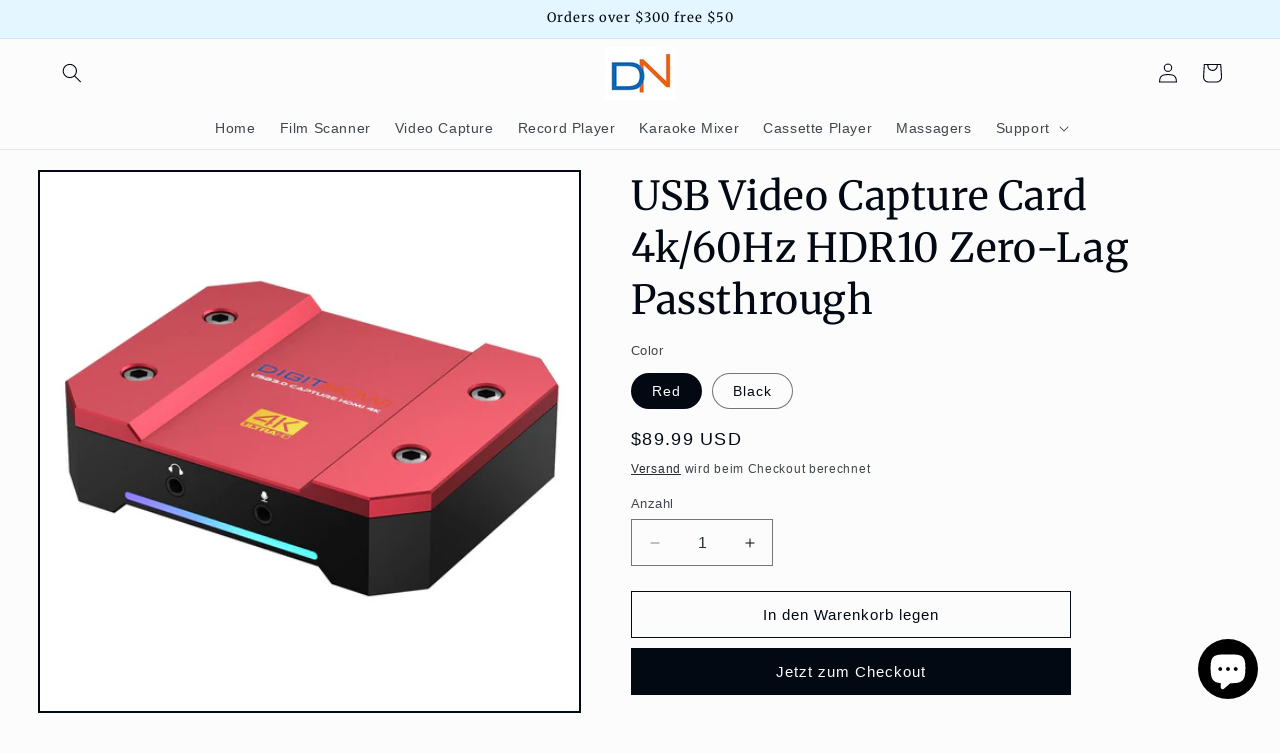

--- FILE ---
content_type: text/html; charset=utf-8
request_url: https://digitnowcoupon.com/de-gr/products/usb-video-capture-card-4k-60hz-hdr10-zero-lag-passthrough
body_size: 44435
content:
<!doctype html>
<html class="js" lang="de">
  <head>
    <meta charset="utf-8">
    <meta http-equiv="X-UA-Compatible" content="IE=edge">
    <meta name="viewport" content="width=device-width,initial-scale=1">
    <meta name="theme-color" content="">
    <link rel="canonical" href="https://digitnowcoupon.com/de-gr/products/usb-video-capture-card-4k-60hz-hdr10-zero-lag-passthrough"><link rel="icon" type="image/png" href="//digitnowcoupon.com/cdn/shop/files/dn-png.png?crop=center&height=32&v=1670548269&width=32"><link rel="preconnect" href="https://fonts.shopifycdn.com" crossorigin><title>
      USB Video Capture Card 4k/60Hz HDR10 Zero-Lag Passthrough
 &ndash; Digitnow</title>

    
      <meta name="description" content="Delivers video streaming in 4K up to 30 fps, 2K up to 60 fps, and Full HD up to 120 fps. Ult-HD 4K HDR Clear Image Full HD 4K HDR video capture, 60Fps video recording and live broadcast.  Max. Pass-Through Resolution 4Kp60 HDR/1440p144/1080p240 Supported Resolution     Ultrawide Support, 2160p, 1440p, 1080p, 1080i, 720">
    

    

<meta property="og:site_name" content="Digitnow">
<meta property="og:url" content="https://digitnowcoupon.com/de-gr/products/usb-video-capture-card-4k-60hz-hdr10-zero-lag-passthrough">
<meta property="og:title" content="USB Video Capture Card 4k/60Hz HDR10 Zero-Lag Passthrough">
<meta property="og:type" content="product">
<meta property="og:description" content="Delivers video streaming in 4K up to 30 fps, 2K up to 60 fps, and Full HD up to 120 fps. Ult-HD 4K HDR Clear Image Full HD 4K HDR video capture, 60Fps video recording and live broadcast.  Max. Pass-Through Resolution 4Kp60 HDR/1440p144/1080p240 Supported Resolution     Ultrawide Support, 2160p, 1440p, 1080p, 1080i, 720"><meta property="og:image" content="http://digitnowcoupon.com/cdn/shop/files/Red-01.jpg?v=1717505569">
  <meta property="og:image:secure_url" content="https://digitnowcoupon.com/cdn/shop/files/Red-01.jpg?v=1717505569">
  <meta property="og:image:width" content="1600">
  <meta property="og:image:height" content="1600"><meta property="og:price:amount" content="89.99">
  <meta property="og:price:currency" content="USD"><meta name="twitter:card" content="summary_large_image">
<meta name="twitter:title" content="USB Video Capture Card 4k/60Hz HDR10 Zero-Lag Passthrough">
<meta name="twitter:description" content="Delivers video streaming in 4K up to 30 fps, 2K up to 60 fps, and Full HD up to 120 fps. Ult-HD 4K HDR Clear Image Full HD 4K HDR video capture, 60Fps video recording and live broadcast.  Max. Pass-Through Resolution 4Kp60 HDR/1440p144/1080p240 Supported Resolution     Ultrawide Support, 2160p, 1440p, 1080p, 1080i, 720">


    <script src="//digitnowcoupon.com/cdn/shop/t/16/assets/constants.js?v=132983761750457495441766330107" defer="defer"></script>
    <script src="//digitnowcoupon.com/cdn/shop/t/16/assets/pubsub.js?v=25310214064522200911766330108" defer="defer"></script>
    <script src="//digitnowcoupon.com/cdn/shop/t/16/assets/global.js?v=7301445359237545521766330107" defer="defer"></script>
    <script src="//digitnowcoupon.com/cdn/shop/t/16/assets/details-disclosure.js?v=13653116266235556501766330107" defer="defer"></script>
    <script src="//digitnowcoupon.com/cdn/shop/t/16/assets/details-modal.js?v=25581673532751508451766330107" defer="defer"></script>
    <script src="//digitnowcoupon.com/cdn/shop/t/16/assets/search-form.js?v=133129549252120666541766330108" defer="defer"></script><script src="//digitnowcoupon.com/cdn/shop/t/16/assets/animations.js?v=88693664871331136111766330106" defer="defer"></script><script>window.performance && window.performance.mark && window.performance.mark('shopify.content_for_header.start');</script><meta id="shopify-digital-wallet" name="shopify-digital-wallet" content="/68976312603/digital_wallets/dialog">
<meta name="shopify-checkout-api-token" content="3c8bbcb511c592e263cacf7bc658458c">
<meta id="in-context-paypal-metadata" data-shop-id="68976312603" data-venmo-supported="true" data-environment="production" data-locale="de_DE" data-paypal-v4="true" data-currency="USD">
<link rel="alternate" hreflang="x-default" href="https://digitnowcoupon.com/products/usb-video-capture-card-4k-60hz-hdr10-zero-lag-passthrough">
<link rel="alternate" hreflang="en" href="https://digitnowcoupon.com/products/usb-video-capture-card-4k-60hz-hdr10-zero-lag-passthrough">
<link rel="alternate" hreflang="no" href="https://digitnowcoupon.com/no/products/usb-video-capture-card-4k-60hz-hdr10-zero-lag-passthrough">
<link rel="alternate" hreflang="ro" href="https://digitnowcoupon.com/ro/products/usb-video-capture-card-4k-60hz-hdr10-zero-lag-passthrough">
<link rel="alternate" hreflang="es" href="https://digitnowcoupon.com/es/products/usb-video-capture-card-4k-60hz-hdr10-zero-lag-passthrough">
<link rel="alternate" hreflang="fr" href="https://digitnowcoupon.com/fr/products/usb-video-capture-card-4k-60hz-hdr10-zero-lag-passthrough">
<link rel="alternate" hreflang="de" href="https://digitnowcoupon.com/de/products/usb-video-capture-card-4k-60hz-hdr10-zero-lag-passthrough">
<link rel="alternate" hreflang="it" href="https://digitnowcoupon.com/it/products/usb-video-capture-card-4k-60hz-hdr10-zero-lag-passthrough">
<link rel="alternate" hreflang="he" href="https://digitnowcoupon.com/he/products/usb-video-capture-card-4k-60hz-hdr10-zero-lag-passthrough">
<link rel="alternate" hreflang="pt" href="https://digitnowcoupon.com/pt/products/usb-video-capture-card-4k-60hz-hdr10-zero-lag-passthrough">
<link rel="alternate" hreflang="ar" href="https://digitnowcoupon.com/ar/products/usb-video-capture-card-4k-60hz-hdr10-zero-lag-passthrough">
<link rel="alternate" hreflang="nl" href="https://digitnowcoupon.com/nl/products/usb-video-capture-card-4k-60hz-hdr10-zero-lag-passthrough">
<link rel="alternate" hreflang="sv" href="https://digitnowcoupon.com/sv/products/usb-video-capture-card-4k-60hz-hdr10-zero-lag-passthrough">
<link rel="alternate" hreflang="el" href="https://digitnowcoupon.com/el/products/usb-video-capture-card-4k-60hz-hdr10-zero-lag-passthrough">
<link rel="alternate" hreflang="ja" href="https://digitnowcoupon.com/ja/products/usb-video-capture-card-4k-60hz-hdr10-zero-lag-passthrough">
<link rel="alternate" hreflang="tr" href="https://digitnowcoupon.com/tr/products/usb-video-capture-card-4k-60hz-hdr10-zero-lag-passthrough">
<link rel="alternate" hreflang="en-AX" href="https://digitnowcoupon.com/en-eu/products/usb-video-capture-card-4k-60hz-hdr10-zero-lag-passthrough">
<link rel="alternate" hreflang="no-AX" href="https://digitnowcoupon.com/no-eu/products/usb-video-capture-card-4k-60hz-hdr10-zero-lag-passthrough">
<link rel="alternate" hreflang="ro-AX" href="https://digitnowcoupon.com/ro-eu/products/usb-video-capture-card-4k-60hz-hdr10-zero-lag-passthrough">
<link rel="alternate" hreflang="es-AX" href="https://digitnowcoupon.com/es-eu/products/usb-video-capture-card-4k-60hz-hdr10-zero-lag-passthrough">
<link rel="alternate" hreflang="fr-AX" href="https://digitnowcoupon.com/fr-eu/products/usb-video-capture-card-4k-60hz-hdr10-zero-lag-passthrough">
<link rel="alternate" hreflang="de-AX" href="https://digitnowcoupon.com/de-eu/products/usb-video-capture-card-4k-60hz-hdr10-zero-lag-passthrough">
<link rel="alternate" hreflang="it-AX" href="https://digitnowcoupon.com/it-eu/products/usb-video-capture-card-4k-60hz-hdr10-zero-lag-passthrough">
<link rel="alternate" hreflang="he-AX" href="https://digitnowcoupon.com/he-eu/products/usb-video-capture-card-4k-60hz-hdr10-zero-lag-passthrough">
<link rel="alternate" hreflang="pt-AX" href="https://digitnowcoupon.com/pt-eu/products/usb-video-capture-card-4k-60hz-hdr10-zero-lag-passthrough">
<link rel="alternate" hreflang="ar-AX" href="https://digitnowcoupon.com/ar-eu/products/usb-video-capture-card-4k-60hz-hdr10-zero-lag-passthrough">
<link rel="alternate" hreflang="nl-AX" href="https://digitnowcoupon.com/nl-eu/products/usb-video-capture-card-4k-60hz-hdr10-zero-lag-passthrough">
<link rel="alternate" hreflang="sv-AX" href="https://digitnowcoupon.com/sv-eu/products/usb-video-capture-card-4k-60hz-hdr10-zero-lag-passthrough">
<link rel="alternate" hreflang="ja-AX" href="https://digitnowcoupon.com/ja-eu/products/usb-video-capture-card-4k-60hz-hdr10-zero-lag-passthrough">
<link rel="alternate" hreflang="tr-AX" href="https://digitnowcoupon.com/tr-eu/products/usb-video-capture-card-4k-60hz-hdr10-zero-lag-passthrough">
<link rel="alternate" hreflang="da-AX" href="https://digitnowcoupon.com/da-eu/products/usb-video-capture-card-4k-60hz-hdr10-zero-lag-passthrough">
<link rel="alternate" hreflang="en-AL" href="https://digitnowcoupon.com/en-eu/products/usb-video-capture-card-4k-60hz-hdr10-zero-lag-passthrough">
<link rel="alternate" hreflang="no-AL" href="https://digitnowcoupon.com/no-eu/products/usb-video-capture-card-4k-60hz-hdr10-zero-lag-passthrough">
<link rel="alternate" hreflang="ro-AL" href="https://digitnowcoupon.com/ro-eu/products/usb-video-capture-card-4k-60hz-hdr10-zero-lag-passthrough">
<link rel="alternate" hreflang="es-AL" href="https://digitnowcoupon.com/es-eu/products/usb-video-capture-card-4k-60hz-hdr10-zero-lag-passthrough">
<link rel="alternate" hreflang="fr-AL" href="https://digitnowcoupon.com/fr-eu/products/usb-video-capture-card-4k-60hz-hdr10-zero-lag-passthrough">
<link rel="alternate" hreflang="de-AL" href="https://digitnowcoupon.com/de-eu/products/usb-video-capture-card-4k-60hz-hdr10-zero-lag-passthrough">
<link rel="alternate" hreflang="it-AL" href="https://digitnowcoupon.com/it-eu/products/usb-video-capture-card-4k-60hz-hdr10-zero-lag-passthrough">
<link rel="alternate" hreflang="he-AL" href="https://digitnowcoupon.com/he-eu/products/usb-video-capture-card-4k-60hz-hdr10-zero-lag-passthrough">
<link rel="alternate" hreflang="pt-AL" href="https://digitnowcoupon.com/pt-eu/products/usb-video-capture-card-4k-60hz-hdr10-zero-lag-passthrough">
<link rel="alternate" hreflang="ar-AL" href="https://digitnowcoupon.com/ar-eu/products/usb-video-capture-card-4k-60hz-hdr10-zero-lag-passthrough">
<link rel="alternate" hreflang="nl-AL" href="https://digitnowcoupon.com/nl-eu/products/usb-video-capture-card-4k-60hz-hdr10-zero-lag-passthrough">
<link rel="alternate" hreflang="sv-AL" href="https://digitnowcoupon.com/sv-eu/products/usb-video-capture-card-4k-60hz-hdr10-zero-lag-passthrough">
<link rel="alternate" hreflang="ja-AL" href="https://digitnowcoupon.com/ja-eu/products/usb-video-capture-card-4k-60hz-hdr10-zero-lag-passthrough">
<link rel="alternate" hreflang="tr-AL" href="https://digitnowcoupon.com/tr-eu/products/usb-video-capture-card-4k-60hz-hdr10-zero-lag-passthrough">
<link rel="alternate" hreflang="da-AL" href="https://digitnowcoupon.com/da-eu/products/usb-video-capture-card-4k-60hz-hdr10-zero-lag-passthrough">
<link rel="alternate" hreflang="en-AD" href="https://digitnowcoupon.com/en-eu/products/usb-video-capture-card-4k-60hz-hdr10-zero-lag-passthrough">
<link rel="alternate" hreflang="no-AD" href="https://digitnowcoupon.com/no-eu/products/usb-video-capture-card-4k-60hz-hdr10-zero-lag-passthrough">
<link rel="alternate" hreflang="ro-AD" href="https://digitnowcoupon.com/ro-eu/products/usb-video-capture-card-4k-60hz-hdr10-zero-lag-passthrough">
<link rel="alternate" hreflang="es-AD" href="https://digitnowcoupon.com/es-eu/products/usb-video-capture-card-4k-60hz-hdr10-zero-lag-passthrough">
<link rel="alternate" hreflang="fr-AD" href="https://digitnowcoupon.com/fr-eu/products/usb-video-capture-card-4k-60hz-hdr10-zero-lag-passthrough">
<link rel="alternate" hreflang="de-AD" href="https://digitnowcoupon.com/de-eu/products/usb-video-capture-card-4k-60hz-hdr10-zero-lag-passthrough">
<link rel="alternate" hreflang="it-AD" href="https://digitnowcoupon.com/it-eu/products/usb-video-capture-card-4k-60hz-hdr10-zero-lag-passthrough">
<link rel="alternate" hreflang="he-AD" href="https://digitnowcoupon.com/he-eu/products/usb-video-capture-card-4k-60hz-hdr10-zero-lag-passthrough">
<link rel="alternate" hreflang="pt-AD" href="https://digitnowcoupon.com/pt-eu/products/usb-video-capture-card-4k-60hz-hdr10-zero-lag-passthrough">
<link rel="alternate" hreflang="ar-AD" href="https://digitnowcoupon.com/ar-eu/products/usb-video-capture-card-4k-60hz-hdr10-zero-lag-passthrough">
<link rel="alternate" hreflang="nl-AD" href="https://digitnowcoupon.com/nl-eu/products/usb-video-capture-card-4k-60hz-hdr10-zero-lag-passthrough">
<link rel="alternate" hreflang="sv-AD" href="https://digitnowcoupon.com/sv-eu/products/usb-video-capture-card-4k-60hz-hdr10-zero-lag-passthrough">
<link rel="alternate" hreflang="ja-AD" href="https://digitnowcoupon.com/ja-eu/products/usb-video-capture-card-4k-60hz-hdr10-zero-lag-passthrough">
<link rel="alternate" hreflang="tr-AD" href="https://digitnowcoupon.com/tr-eu/products/usb-video-capture-card-4k-60hz-hdr10-zero-lag-passthrough">
<link rel="alternate" hreflang="da-AD" href="https://digitnowcoupon.com/da-eu/products/usb-video-capture-card-4k-60hz-hdr10-zero-lag-passthrough">
<link rel="alternate" hreflang="en-AM" href="https://digitnowcoupon.com/en-eu/products/usb-video-capture-card-4k-60hz-hdr10-zero-lag-passthrough">
<link rel="alternate" hreflang="no-AM" href="https://digitnowcoupon.com/no-eu/products/usb-video-capture-card-4k-60hz-hdr10-zero-lag-passthrough">
<link rel="alternate" hreflang="ro-AM" href="https://digitnowcoupon.com/ro-eu/products/usb-video-capture-card-4k-60hz-hdr10-zero-lag-passthrough">
<link rel="alternate" hreflang="es-AM" href="https://digitnowcoupon.com/es-eu/products/usb-video-capture-card-4k-60hz-hdr10-zero-lag-passthrough">
<link rel="alternate" hreflang="fr-AM" href="https://digitnowcoupon.com/fr-eu/products/usb-video-capture-card-4k-60hz-hdr10-zero-lag-passthrough">
<link rel="alternate" hreflang="de-AM" href="https://digitnowcoupon.com/de-eu/products/usb-video-capture-card-4k-60hz-hdr10-zero-lag-passthrough">
<link rel="alternate" hreflang="it-AM" href="https://digitnowcoupon.com/it-eu/products/usb-video-capture-card-4k-60hz-hdr10-zero-lag-passthrough">
<link rel="alternate" hreflang="he-AM" href="https://digitnowcoupon.com/he-eu/products/usb-video-capture-card-4k-60hz-hdr10-zero-lag-passthrough">
<link rel="alternate" hreflang="pt-AM" href="https://digitnowcoupon.com/pt-eu/products/usb-video-capture-card-4k-60hz-hdr10-zero-lag-passthrough">
<link rel="alternate" hreflang="ar-AM" href="https://digitnowcoupon.com/ar-eu/products/usb-video-capture-card-4k-60hz-hdr10-zero-lag-passthrough">
<link rel="alternate" hreflang="nl-AM" href="https://digitnowcoupon.com/nl-eu/products/usb-video-capture-card-4k-60hz-hdr10-zero-lag-passthrough">
<link rel="alternate" hreflang="sv-AM" href="https://digitnowcoupon.com/sv-eu/products/usb-video-capture-card-4k-60hz-hdr10-zero-lag-passthrough">
<link rel="alternate" hreflang="ja-AM" href="https://digitnowcoupon.com/ja-eu/products/usb-video-capture-card-4k-60hz-hdr10-zero-lag-passthrough">
<link rel="alternate" hreflang="tr-AM" href="https://digitnowcoupon.com/tr-eu/products/usb-video-capture-card-4k-60hz-hdr10-zero-lag-passthrough">
<link rel="alternate" hreflang="da-AM" href="https://digitnowcoupon.com/da-eu/products/usb-video-capture-card-4k-60hz-hdr10-zero-lag-passthrough">
<link rel="alternate" hreflang="en-AT" href="https://digitnowcoupon.com/en-eu/products/usb-video-capture-card-4k-60hz-hdr10-zero-lag-passthrough">
<link rel="alternate" hreflang="no-AT" href="https://digitnowcoupon.com/no-eu/products/usb-video-capture-card-4k-60hz-hdr10-zero-lag-passthrough">
<link rel="alternate" hreflang="ro-AT" href="https://digitnowcoupon.com/ro-eu/products/usb-video-capture-card-4k-60hz-hdr10-zero-lag-passthrough">
<link rel="alternate" hreflang="es-AT" href="https://digitnowcoupon.com/es-eu/products/usb-video-capture-card-4k-60hz-hdr10-zero-lag-passthrough">
<link rel="alternate" hreflang="fr-AT" href="https://digitnowcoupon.com/fr-eu/products/usb-video-capture-card-4k-60hz-hdr10-zero-lag-passthrough">
<link rel="alternate" hreflang="de-AT" href="https://digitnowcoupon.com/de-eu/products/usb-video-capture-card-4k-60hz-hdr10-zero-lag-passthrough">
<link rel="alternate" hreflang="it-AT" href="https://digitnowcoupon.com/it-eu/products/usb-video-capture-card-4k-60hz-hdr10-zero-lag-passthrough">
<link rel="alternate" hreflang="he-AT" href="https://digitnowcoupon.com/he-eu/products/usb-video-capture-card-4k-60hz-hdr10-zero-lag-passthrough">
<link rel="alternate" hreflang="pt-AT" href="https://digitnowcoupon.com/pt-eu/products/usb-video-capture-card-4k-60hz-hdr10-zero-lag-passthrough">
<link rel="alternate" hreflang="ar-AT" href="https://digitnowcoupon.com/ar-eu/products/usb-video-capture-card-4k-60hz-hdr10-zero-lag-passthrough">
<link rel="alternate" hreflang="nl-AT" href="https://digitnowcoupon.com/nl-eu/products/usb-video-capture-card-4k-60hz-hdr10-zero-lag-passthrough">
<link rel="alternate" hreflang="sv-AT" href="https://digitnowcoupon.com/sv-eu/products/usb-video-capture-card-4k-60hz-hdr10-zero-lag-passthrough">
<link rel="alternate" hreflang="ja-AT" href="https://digitnowcoupon.com/ja-eu/products/usb-video-capture-card-4k-60hz-hdr10-zero-lag-passthrough">
<link rel="alternate" hreflang="tr-AT" href="https://digitnowcoupon.com/tr-eu/products/usb-video-capture-card-4k-60hz-hdr10-zero-lag-passthrough">
<link rel="alternate" hreflang="da-AT" href="https://digitnowcoupon.com/da-eu/products/usb-video-capture-card-4k-60hz-hdr10-zero-lag-passthrough">
<link rel="alternate" hreflang="en-BY" href="https://digitnowcoupon.com/en-eu/products/usb-video-capture-card-4k-60hz-hdr10-zero-lag-passthrough">
<link rel="alternate" hreflang="no-BY" href="https://digitnowcoupon.com/no-eu/products/usb-video-capture-card-4k-60hz-hdr10-zero-lag-passthrough">
<link rel="alternate" hreflang="ro-BY" href="https://digitnowcoupon.com/ro-eu/products/usb-video-capture-card-4k-60hz-hdr10-zero-lag-passthrough">
<link rel="alternate" hreflang="es-BY" href="https://digitnowcoupon.com/es-eu/products/usb-video-capture-card-4k-60hz-hdr10-zero-lag-passthrough">
<link rel="alternate" hreflang="fr-BY" href="https://digitnowcoupon.com/fr-eu/products/usb-video-capture-card-4k-60hz-hdr10-zero-lag-passthrough">
<link rel="alternate" hreflang="de-BY" href="https://digitnowcoupon.com/de-eu/products/usb-video-capture-card-4k-60hz-hdr10-zero-lag-passthrough">
<link rel="alternate" hreflang="it-BY" href="https://digitnowcoupon.com/it-eu/products/usb-video-capture-card-4k-60hz-hdr10-zero-lag-passthrough">
<link rel="alternate" hreflang="he-BY" href="https://digitnowcoupon.com/he-eu/products/usb-video-capture-card-4k-60hz-hdr10-zero-lag-passthrough">
<link rel="alternate" hreflang="pt-BY" href="https://digitnowcoupon.com/pt-eu/products/usb-video-capture-card-4k-60hz-hdr10-zero-lag-passthrough">
<link rel="alternate" hreflang="ar-BY" href="https://digitnowcoupon.com/ar-eu/products/usb-video-capture-card-4k-60hz-hdr10-zero-lag-passthrough">
<link rel="alternate" hreflang="nl-BY" href="https://digitnowcoupon.com/nl-eu/products/usb-video-capture-card-4k-60hz-hdr10-zero-lag-passthrough">
<link rel="alternate" hreflang="sv-BY" href="https://digitnowcoupon.com/sv-eu/products/usb-video-capture-card-4k-60hz-hdr10-zero-lag-passthrough">
<link rel="alternate" hreflang="ja-BY" href="https://digitnowcoupon.com/ja-eu/products/usb-video-capture-card-4k-60hz-hdr10-zero-lag-passthrough">
<link rel="alternate" hreflang="tr-BY" href="https://digitnowcoupon.com/tr-eu/products/usb-video-capture-card-4k-60hz-hdr10-zero-lag-passthrough">
<link rel="alternate" hreflang="da-BY" href="https://digitnowcoupon.com/da-eu/products/usb-video-capture-card-4k-60hz-hdr10-zero-lag-passthrough">
<link rel="alternate" hreflang="en-BA" href="https://digitnowcoupon.com/en-eu/products/usb-video-capture-card-4k-60hz-hdr10-zero-lag-passthrough">
<link rel="alternate" hreflang="no-BA" href="https://digitnowcoupon.com/no-eu/products/usb-video-capture-card-4k-60hz-hdr10-zero-lag-passthrough">
<link rel="alternate" hreflang="ro-BA" href="https://digitnowcoupon.com/ro-eu/products/usb-video-capture-card-4k-60hz-hdr10-zero-lag-passthrough">
<link rel="alternate" hreflang="es-BA" href="https://digitnowcoupon.com/es-eu/products/usb-video-capture-card-4k-60hz-hdr10-zero-lag-passthrough">
<link rel="alternate" hreflang="fr-BA" href="https://digitnowcoupon.com/fr-eu/products/usb-video-capture-card-4k-60hz-hdr10-zero-lag-passthrough">
<link rel="alternate" hreflang="de-BA" href="https://digitnowcoupon.com/de-eu/products/usb-video-capture-card-4k-60hz-hdr10-zero-lag-passthrough">
<link rel="alternate" hreflang="it-BA" href="https://digitnowcoupon.com/it-eu/products/usb-video-capture-card-4k-60hz-hdr10-zero-lag-passthrough">
<link rel="alternate" hreflang="he-BA" href="https://digitnowcoupon.com/he-eu/products/usb-video-capture-card-4k-60hz-hdr10-zero-lag-passthrough">
<link rel="alternate" hreflang="pt-BA" href="https://digitnowcoupon.com/pt-eu/products/usb-video-capture-card-4k-60hz-hdr10-zero-lag-passthrough">
<link rel="alternate" hreflang="ar-BA" href="https://digitnowcoupon.com/ar-eu/products/usb-video-capture-card-4k-60hz-hdr10-zero-lag-passthrough">
<link rel="alternate" hreflang="nl-BA" href="https://digitnowcoupon.com/nl-eu/products/usb-video-capture-card-4k-60hz-hdr10-zero-lag-passthrough">
<link rel="alternate" hreflang="sv-BA" href="https://digitnowcoupon.com/sv-eu/products/usb-video-capture-card-4k-60hz-hdr10-zero-lag-passthrough">
<link rel="alternate" hreflang="ja-BA" href="https://digitnowcoupon.com/ja-eu/products/usb-video-capture-card-4k-60hz-hdr10-zero-lag-passthrough">
<link rel="alternate" hreflang="tr-BA" href="https://digitnowcoupon.com/tr-eu/products/usb-video-capture-card-4k-60hz-hdr10-zero-lag-passthrough">
<link rel="alternate" hreflang="da-BA" href="https://digitnowcoupon.com/da-eu/products/usb-video-capture-card-4k-60hz-hdr10-zero-lag-passthrough">
<link rel="alternate" hreflang="en-BG" href="https://digitnowcoupon.com/en-eu/products/usb-video-capture-card-4k-60hz-hdr10-zero-lag-passthrough">
<link rel="alternate" hreflang="no-BG" href="https://digitnowcoupon.com/no-eu/products/usb-video-capture-card-4k-60hz-hdr10-zero-lag-passthrough">
<link rel="alternate" hreflang="ro-BG" href="https://digitnowcoupon.com/ro-eu/products/usb-video-capture-card-4k-60hz-hdr10-zero-lag-passthrough">
<link rel="alternate" hreflang="es-BG" href="https://digitnowcoupon.com/es-eu/products/usb-video-capture-card-4k-60hz-hdr10-zero-lag-passthrough">
<link rel="alternate" hreflang="fr-BG" href="https://digitnowcoupon.com/fr-eu/products/usb-video-capture-card-4k-60hz-hdr10-zero-lag-passthrough">
<link rel="alternate" hreflang="de-BG" href="https://digitnowcoupon.com/de-eu/products/usb-video-capture-card-4k-60hz-hdr10-zero-lag-passthrough">
<link rel="alternate" hreflang="it-BG" href="https://digitnowcoupon.com/it-eu/products/usb-video-capture-card-4k-60hz-hdr10-zero-lag-passthrough">
<link rel="alternate" hreflang="he-BG" href="https://digitnowcoupon.com/he-eu/products/usb-video-capture-card-4k-60hz-hdr10-zero-lag-passthrough">
<link rel="alternate" hreflang="pt-BG" href="https://digitnowcoupon.com/pt-eu/products/usb-video-capture-card-4k-60hz-hdr10-zero-lag-passthrough">
<link rel="alternate" hreflang="ar-BG" href="https://digitnowcoupon.com/ar-eu/products/usb-video-capture-card-4k-60hz-hdr10-zero-lag-passthrough">
<link rel="alternate" hreflang="nl-BG" href="https://digitnowcoupon.com/nl-eu/products/usb-video-capture-card-4k-60hz-hdr10-zero-lag-passthrough">
<link rel="alternate" hreflang="sv-BG" href="https://digitnowcoupon.com/sv-eu/products/usb-video-capture-card-4k-60hz-hdr10-zero-lag-passthrough">
<link rel="alternate" hreflang="ja-BG" href="https://digitnowcoupon.com/ja-eu/products/usb-video-capture-card-4k-60hz-hdr10-zero-lag-passthrough">
<link rel="alternate" hreflang="tr-BG" href="https://digitnowcoupon.com/tr-eu/products/usb-video-capture-card-4k-60hz-hdr10-zero-lag-passthrough">
<link rel="alternate" hreflang="da-BG" href="https://digitnowcoupon.com/da-eu/products/usb-video-capture-card-4k-60hz-hdr10-zero-lag-passthrough">
<link rel="alternate" hreflang="en-HR" href="https://digitnowcoupon.com/en-eu/products/usb-video-capture-card-4k-60hz-hdr10-zero-lag-passthrough">
<link rel="alternate" hreflang="no-HR" href="https://digitnowcoupon.com/no-eu/products/usb-video-capture-card-4k-60hz-hdr10-zero-lag-passthrough">
<link rel="alternate" hreflang="ro-HR" href="https://digitnowcoupon.com/ro-eu/products/usb-video-capture-card-4k-60hz-hdr10-zero-lag-passthrough">
<link rel="alternate" hreflang="es-HR" href="https://digitnowcoupon.com/es-eu/products/usb-video-capture-card-4k-60hz-hdr10-zero-lag-passthrough">
<link rel="alternate" hreflang="fr-HR" href="https://digitnowcoupon.com/fr-eu/products/usb-video-capture-card-4k-60hz-hdr10-zero-lag-passthrough">
<link rel="alternate" hreflang="de-HR" href="https://digitnowcoupon.com/de-eu/products/usb-video-capture-card-4k-60hz-hdr10-zero-lag-passthrough">
<link rel="alternate" hreflang="it-HR" href="https://digitnowcoupon.com/it-eu/products/usb-video-capture-card-4k-60hz-hdr10-zero-lag-passthrough">
<link rel="alternate" hreflang="he-HR" href="https://digitnowcoupon.com/he-eu/products/usb-video-capture-card-4k-60hz-hdr10-zero-lag-passthrough">
<link rel="alternate" hreflang="pt-HR" href="https://digitnowcoupon.com/pt-eu/products/usb-video-capture-card-4k-60hz-hdr10-zero-lag-passthrough">
<link rel="alternate" hreflang="ar-HR" href="https://digitnowcoupon.com/ar-eu/products/usb-video-capture-card-4k-60hz-hdr10-zero-lag-passthrough">
<link rel="alternate" hreflang="nl-HR" href="https://digitnowcoupon.com/nl-eu/products/usb-video-capture-card-4k-60hz-hdr10-zero-lag-passthrough">
<link rel="alternate" hreflang="sv-HR" href="https://digitnowcoupon.com/sv-eu/products/usb-video-capture-card-4k-60hz-hdr10-zero-lag-passthrough">
<link rel="alternate" hreflang="ja-HR" href="https://digitnowcoupon.com/ja-eu/products/usb-video-capture-card-4k-60hz-hdr10-zero-lag-passthrough">
<link rel="alternate" hreflang="tr-HR" href="https://digitnowcoupon.com/tr-eu/products/usb-video-capture-card-4k-60hz-hdr10-zero-lag-passthrough">
<link rel="alternate" hreflang="da-HR" href="https://digitnowcoupon.com/da-eu/products/usb-video-capture-card-4k-60hz-hdr10-zero-lag-passthrough">
<link rel="alternate" hreflang="en-CY" href="https://digitnowcoupon.com/en-eu/products/usb-video-capture-card-4k-60hz-hdr10-zero-lag-passthrough">
<link rel="alternate" hreflang="no-CY" href="https://digitnowcoupon.com/no-eu/products/usb-video-capture-card-4k-60hz-hdr10-zero-lag-passthrough">
<link rel="alternate" hreflang="ro-CY" href="https://digitnowcoupon.com/ro-eu/products/usb-video-capture-card-4k-60hz-hdr10-zero-lag-passthrough">
<link rel="alternate" hreflang="es-CY" href="https://digitnowcoupon.com/es-eu/products/usb-video-capture-card-4k-60hz-hdr10-zero-lag-passthrough">
<link rel="alternate" hreflang="fr-CY" href="https://digitnowcoupon.com/fr-eu/products/usb-video-capture-card-4k-60hz-hdr10-zero-lag-passthrough">
<link rel="alternate" hreflang="de-CY" href="https://digitnowcoupon.com/de-eu/products/usb-video-capture-card-4k-60hz-hdr10-zero-lag-passthrough">
<link rel="alternate" hreflang="it-CY" href="https://digitnowcoupon.com/it-eu/products/usb-video-capture-card-4k-60hz-hdr10-zero-lag-passthrough">
<link rel="alternate" hreflang="he-CY" href="https://digitnowcoupon.com/he-eu/products/usb-video-capture-card-4k-60hz-hdr10-zero-lag-passthrough">
<link rel="alternate" hreflang="pt-CY" href="https://digitnowcoupon.com/pt-eu/products/usb-video-capture-card-4k-60hz-hdr10-zero-lag-passthrough">
<link rel="alternate" hreflang="ar-CY" href="https://digitnowcoupon.com/ar-eu/products/usb-video-capture-card-4k-60hz-hdr10-zero-lag-passthrough">
<link rel="alternate" hreflang="nl-CY" href="https://digitnowcoupon.com/nl-eu/products/usb-video-capture-card-4k-60hz-hdr10-zero-lag-passthrough">
<link rel="alternate" hreflang="sv-CY" href="https://digitnowcoupon.com/sv-eu/products/usb-video-capture-card-4k-60hz-hdr10-zero-lag-passthrough">
<link rel="alternate" hreflang="ja-CY" href="https://digitnowcoupon.com/ja-eu/products/usb-video-capture-card-4k-60hz-hdr10-zero-lag-passthrough">
<link rel="alternate" hreflang="tr-CY" href="https://digitnowcoupon.com/tr-eu/products/usb-video-capture-card-4k-60hz-hdr10-zero-lag-passthrough">
<link rel="alternate" hreflang="da-CY" href="https://digitnowcoupon.com/da-eu/products/usb-video-capture-card-4k-60hz-hdr10-zero-lag-passthrough">
<link rel="alternate" hreflang="en-CZ" href="https://digitnowcoupon.com/en-eu/products/usb-video-capture-card-4k-60hz-hdr10-zero-lag-passthrough">
<link rel="alternate" hreflang="no-CZ" href="https://digitnowcoupon.com/no-eu/products/usb-video-capture-card-4k-60hz-hdr10-zero-lag-passthrough">
<link rel="alternate" hreflang="ro-CZ" href="https://digitnowcoupon.com/ro-eu/products/usb-video-capture-card-4k-60hz-hdr10-zero-lag-passthrough">
<link rel="alternate" hreflang="es-CZ" href="https://digitnowcoupon.com/es-eu/products/usb-video-capture-card-4k-60hz-hdr10-zero-lag-passthrough">
<link rel="alternate" hreflang="fr-CZ" href="https://digitnowcoupon.com/fr-eu/products/usb-video-capture-card-4k-60hz-hdr10-zero-lag-passthrough">
<link rel="alternate" hreflang="de-CZ" href="https://digitnowcoupon.com/de-eu/products/usb-video-capture-card-4k-60hz-hdr10-zero-lag-passthrough">
<link rel="alternate" hreflang="it-CZ" href="https://digitnowcoupon.com/it-eu/products/usb-video-capture-card-4k-60hz-hdr10-zero-lag-passthrough">
<link rel="alternate" hreflang="he-CZ" href="https://digitnowcoupon.com/he-eu/products/usb-video-capture-card-4k-60hz-hdr10-zero-lag-passthrough">
<link rel="alternate" hreflang="pt-CZ" href="https://digitnowcoupon.com/pt-eu/products/usb-video-capture-card-4k-60hz-hdr10-zero-lag-passthrough">
<link rel="alternate" hreflang="ar-CZ" href="https://digitnowcoupon.com/ar-eu/products/usb-video-capture-card-4k-60hz-hdr10-zero-lag-passthrough">
<link rel="alternate" hreflang="nl-CZ" href="https://digitnowcoupon.com/nl-eu/products/usb-video-capture-card-4k-60hz-hdr10-zero-lag-passthrough">
<link rel="alternate" hreflang="sv-CZ" href="https://digitnowcoupon.com/sv-eu/products/usb-video-capture-card-4k-60hz-hdr10-zero-lag-passthrough">
<link rel="alternate" hreflang="ja-CZ" href="https://digitnowcoupon.com/ja-eu/products/usb-video-capture-card-4k-60hz-hdr10-zero-lag-passthrough">
<link rel="alternate" hreflang="tr-CZ" href="https://digitnowcoupon.com/tr-eu/products/usb-video-capture-card-4k-60hz-hdr10-zero-lag-passthrough">
<link rel="alternate" hreflang="da-CZ" href="https://digitnowcoupon.com/da-eu/products/usb-video-capture-card-4k-60hz-hdr10-zero-lag-passthrough">
<link rel="alternate" hreflang="en-DK" href="https://digitnowcoupon.com/en-eu/products/usb-video-capture-card-4k-60hz-hdr10-zero-lag-passthrough">
<link rel="alternate" hreflang="no-DK" href="https://digitnowcoupon.com/no-eu/products/usb-video-capture-card-4k-60hz-hdr10-zero-lag-passthrough">
<link rel="alternate" hreflang="ro-DK" href="https://digitnowcoupon.com/ro-eu/products/usb-video-capture-card-4k-60hz-hdr10-zero-lag-passthrough">
<link rel="alternate" hreflang="es-DK" href="https://digitnowcoupon.com/es-eu/products/usb-video-capture-card-4k-60hz-hdr10-zero-lag-passthrough">
<link rel="alternate" hreflang="fr-DK" href="https://digitnowcoupon.com/fr-eu/products/usb-video-capture-card-4k-60hz-hdr10-zero-lag-passthrough">
<link rel="alternate" hreflang="de-DK" href="https://digitnowcoupon.com/de-eu/products/usb-video-capture-card-4k-60hz-hdr10-zero-lag-passthrough">
<link rel="alternate" hreflang="it-DK" href="https://digitnowcoupon.com/it-eu/products/usb-video-capture-card-4k-60hz-hdr10-zero-lag-passthrough">
<link rel="alternate" hreflang="he-DK" href="https://digitnowcoupon.com/he-eu/products/usb-video-capture-card-4k-60hz-hdr10-zero-lag-passthrough">
<link rel="alternate" hreflang="pt-DK" href="https://digitnowcoupon.com/pt-eu/products/usb-video-capture-card-4k-60hz-hdr10-zero-lag-passthrough">
<link rel="alternate" hreflang="ar-DK" href="https://digitnowcoupon.com/ar-eu/products/usb-video-capture-card-4k-60hz-hdr10-zero-lag-passthrough">
<link rel="alternate" hreflang="nl-DK" href="https://digitnowcoupon.com/nl-eu/products/usb-video-capture-card-4k-60hz-hdr10-zero-lag-passthrough">
<link rel="alternate" hreflang="sv-DK" href="https://digitnowcoupon.com/sv-eu/products/usb-video-capture-card-4k-60hz-hdr10-zero-lag-passthrough">
<link rel="alternate" hreflang="ja-DK" href="https://digitnowcoupon.com/ja-eu/products/usb-video-capture-card-4k-60hz-hdr10-zero-lag-passthrough">
<link rel="alternate" hreflang="tr-DK" href="https://digitnowcoupon.com/tr-eu/products/usb-video-capture-card-4k-60hz-hdr10-zero-lag-passthrough">
<link rel="alternate" hreflang="da-DK" href="https://digitnowcoupon.com/da-eu/products/usb-video-capture-card-4k-60hz-hdr10-zero-lag-passthrough">
<link rel="alternate" hreflang="en-EE" href="https://digitnowcoupon.com/en-eu/products/usb-video-capture-card-4k-60hz-hdr10-zero-lag-passthrough">
<link rel="alternate" hreflang="no-EE" href="https://digitnowcoupon.com/no-eu/products/usb-video-capture-card-4k-60hz-hdr10-zero-lag-passthrough">
<link rel="alternate" hreflang="ro-EE" href="https://digitnowcoupon.com/ro-eu/products/usb-video-capture-card-4k-60hz-hdr10-zero-lag-passthrough">
<link rel="alternate" hreflang="es-EE" href="https://digitnowcoupon.com/es-eu/products/usb-video-capture-card-4k-60hz-hdr10-zero-lag-passthrough">
<link rel="alternate" hreflang="fr-EE" href="https://digitnowcoupon.com/fr-eu/products/usb-video-capture-card-4k-60hz-hdr10-zero-lag-passthrough">
<link rel="alternate" hreflang="de-EE" href="https://digitnowcoupon.com/de-eu/products/usb-video-capture-card-4k-60hz-hdr10-zero-lag-passthrough">
<link rel="alternate" hreflang="it-EE" href="https://digitnowcoupon.com/it-eu/products/usb-video-capture-card-4k-60hz-hdr10-zero-lag-passthrough">
<link rel="alternate" hreflang="he-EE" href="https://digitnowcoupon.com/he-eu/products/usb-video-capture-card-4k-60hz-hdr10-zero-lag-passthrough">
<link rel="alternate" hreflang="pt-EE" href="https://digitnowcoupon.com/pt-eu/products/usb-video-capture-card-4k-60hz-hdr10-zero-lag-passthrough">
<link rel="alternate" hreflang="ar-EE" href="https://digitnowcoupon.com/ar-eu/products/usb-video-capture-card-4k-60hz-hdr10-zero-lag-passthrough">
<link rel="alternate" hreflang="nl-EE" href="https://digitnowcoupon.com/nl-eu/products/usb-video-capture-card-4k-60hz-hdr10-zero-lag-passthrough">
<link rel="alternate" hreflang="sv-EE" href="https://digitnowcoupon.com/sv-eu/products/usb-video-capture-card-4k-60hz-hdr10-zero-lag-passthrough">
<link rel="alternate" hreflang="ja-EE" href="https://digitnowcoupon.com/ja-eu/products/usb-video-capture-card-4k-60hz-hdr10-zero-lag-passthrough">
<link rel="alternate" hreflang="tr-EE" href="https://digitnowcoupon.com/tr-eu/products/usb-video-capture-card-4k-60hz-hdr10-zero-lag-passthrough">
<link rel="alternate" hreflang="da-EE" href="https://digitnowcoupon.com/da-eu/products/usb-video-capture-card-4k-60hz-hdr10-zero-lag-passthrough">
<link rel="alternate" hreflang="en-FO" href="https://digitnowcoupon.com/en-eu/products/usb-video-capture-card-4k-60hz-hdr10-zero-lag-passthrough">
<link rel="alternate" hreflang="no-FO" href="https://digitnowcoupon.com/no-eu/products/usb-video-capture-card-4k-60hz-hdr10-zero-lag-passthrough">
<link rel="alternate" hreflang="ro-FO" href="https://digitnowcoupon.com/ro-eu/products/usb-video-capture-card-4k-60hz-hdr10-zero-lag-passthrough">
<link rel="alternate" hreflang="es-FO" href="https://digitnowcoupon.com/es-eu/products/usb-video-capture-card-4k-60hz-hdr10-zero-lag-passthrough">
<link rel="alternate" hreflang="fr-FO" href="https://digitnowcoupon.com/fr-eu/products/usb-video-capture-card-4k-60hz-hdr10-zero-lag-passthrough">
<link rel="alternate" hreflang="de-FO" href="https://digitnowcoupon.com/de-eu/products/usb-video-capture-card-4k-60hz-hdr10-zero-lag-passthrough">
<link rel="alternate" hreflang="it-FO" href="https://digitnowcoupon.com/it-eu/products/usb-video-capture-card-4k-60hz-hdr10-zero-lag-passthrough">
<link rel="alternate" hreflang="he-FO" href="https://digitnowcoupon.com/he-eu/products/usb-video-capture-card-4k-60hz-hdr10-zero-lag-passthrough">
<link rel="alternate" hreflang="pt-FO" href="https://digitnowcoupon.com/pt-eu/products/usb-video-capture-card-4k-60hz-hdr10-zero-lag-passthrough">
<link rel="alternate" hreflang="ar-FO" href="https://digitnowcoupon.com/ar-eu/products/usb-video-capture-card-4k-60hz-hdr10-zero-lag-passthrough">
<link rel="alternate" hreflang="nl-FO" href="https://digitnowcoupon.com/nl-eu/products/usb-video-capture-card-4k-60hz-hdr10-zero-lag-passthrough">
<link rel="alternate" hreflang="sv-FO" href="https://digitnowcoupon.com/sv-eu/products/usb-video-capture-card-4k-60hz-hdr10-zero-lag-passthrough">
<link rel="alternate" hreflang="ja-FO" href="https://digitnowcoupon.com/ja-eu/products/usb-video-capture-card-4k-60hz-hdr10-zero-lag-passthrough">
<link rel="alternate" hreflang="tr-FO" href="https://digitnowcoupon.com/tr-eu/products/usb-video-capture-card-4k-60hz-hdr10-zero-lag-passthrough">
<link rel="alternate" hreflang="da-FO" href="https://digitnowcoupon.com/da-eu/products/usb-video-capture-card-4k-60hz-hdr10-zero-lag-passthrough">
<link rel="alternate" hreflang="en-FI" href="https://digitnowcoupon.com/en-eu/products/usb-video-capture-card-4k-60hz-hdr10-zero-lag-passthrough">
<link rel="alternate" hreflang="no-FI" href="https://digitnowcoupon.com/no-eu/products/usb-video-capture-card-4k-60hz-hdr10-zero-lag-passthrough">
<link rel="alternate" hreflang="ro-FI" href="https://digitnowcoupon.com/ro-eu/products/usb-video-capture-card-4k-60hz-hdr10-zero-lag-passthrough">
<link rel="alternate" hreflang="es-FI" href="https://digitnowcoupon.com/es-eu/products/usb-video-capture-card-4k-60hz-hdr10-zero-lag-passthrough">
<link rel="alternate" hreflang="fr-FI" href="https://digitnowcoupon.com/fr-eu/products/usb-video-capture-card-4k-60hz-hdr10-zero-lag-passthrough">
<link rel="alternate" hreflang="de-FI" href="https://digitnowcoupon.com/de-eu/products/usb-video-capture-card-4k-60hz-hdr10-zero-lag-passthrough">
<link rel="alternate" hreflang="it-FI" href="https://digitnowcoupon.com/it-eu/products/usb-video-capture-card-4k-60hz-hdr10-zero-lag-passthrough">
<link rel="alternate" hreflang="he-FI" href="https://digitnowcoupon.com/he-eu/products/usb-video-capture-card-4k-60hz-hdr10-zero-lag-passthrough">
<link rel="alternate" hreflang="pt-FI" href="https://digitnowcoupon.com/pt-eu/products/usb-video-capture-card-4k-60hz-hdr10-zero-lag-passthrough">
<link rel="alternate" hreflang="ar-FI" href="https://digitnowcoupon.com/ar-eu/products/usb-video-capture-card-4k-60hz-hdr10-zero-lag-passthrough">
<link rel="alternate" hreflang="nl-FI" href="https://digitnowcoupon.com/nl-eu/products/usb-video-capture-card-4k-60hz-hdr10-zero-lag-passthrough">
<link rel="alternate" hreflang="sv-FI" href="https://digitnowcoupon.com/sv-eu/products/usb-video-capture-card-4k-60hz-hdr10-zero-lag-passthrough">
<link rel="alternate" hreflang="ja-FI" href="https://digitnowcoupon.com/ja-eu/products/usb-video-capture-card-4k-60hz-hdr10-zero-lag-passthrough">
<link rel="alternate" hreflang="tr-FI" href="https://digitnowcoupon.com/tr-eu/products/usb-video-capture-card-4k-60hz-hdr10-zero-lag-passthrough">
<link rel="alternate" hreflang="da-FI" href="https://digitnowcoupon.com/da-eu/products/usb-video-capture-card-4k-60hz-hdr10-zero-lag-passthrough">
<link rel="alternate" hreflang="en-GE" href="https://digitnowcoupon.com/en-eu/products/usb-video-capture-card-4k-60hz-hdr10-zero-lag-passthrough">
<link rel="alternate" hreflang="no-GE" href="https://digitnowcoupon.com/no-eu/products/usb-video-capture-card-4k-60hz-hdr10-zero-lag-passthrough">
<link rel="alternate" hreflang="ro-GE" href="https://digitnowcoupon.com/ro-eu/products/usb-video-capture-card-4k-60hz-hdr10-zero-lag-passthrough">
<link rel="alternate" hreflang="es-GE" href="https://digitnowcoupon.com/es-eu/products/usb-video-capture-card-4k-60hz-hdr10-zero-lag-passthrough">
<link rel="alternate" hreflang="fr-GE" href="https://digitnowcoupon.com/fr-eu/products/usb-video-capture-card-4k-60hz-hdr10-zero-lag-passthrough">
<link rel="alternate" hreflang="de-GE" href="https://digitnowcoupon.com/de-eu/products/usb-video-capture-card-4k-60hz-hdr10-zero-lag-passthrough">
<link rel="alternate" hreflang="it-GE" href="https://digitnowcoupon.com/it-eu/products/usb-video-capture-card-4k-60hz-hdr10-zero-lag-passthrough">
<link rel="alternate" hreflang="he-GE" href="https://digitnowcoupon.com/he-eu/products/usb-video-capture-card-4k-60hz-hdr10-zero-lag-passthrough">
<link rel="alternate" hreflang="pt-GE" href="https://digitnowcoupon.com/pt-eu/products/usb-video-capture-card-4k-60hz-hdr10-zero-lag-passthrough">
<link rel="alternate" hreflang="ar-GE" href="https://digitnowcoupon.com/ar-eu/products/usb-video-capture-card-4k-60hz-hdr10-zero-lag-passthrough">
<link rel="alternate" hreflang="nl-GE" href="https://digitnowcoupon.com/nl-eu/products/usb-video-capture-card-4k-60hz-hdr10-zero-lag-passthrough">
<link rel="alternate" hreflang="sv-GE" href="https://digitnowcoupon.com/sv-eu/products/usb-video-capture-card-4k-60hz-hdr10-zero-lag-passthrough">
<link rel="alternate" hreflang="ja-GE" href="https://digitnowcoupon.com/ja-eu/products/usb-video-capture-card-4k-60hz-hdr10-zero-lag-passthrough">
<link rel="alternate" hreflang="tr-GE" href="https://digitnowcoupon.com/tr-eu/products/usb-video-capture-card-4k-60hz-hdr10-zero-lag-passthrough">
<link rel="alternate" hreflang="da-GE" href="https://digitnowcoupon.com/da-eu/products/usb-video-capture-card-4k-60hz-hdr10-zero-lag-passthrough">
<link rel="alternate" hreflang="en-GI" href="https://digitnowcoupon.com/en-eu/products/usb-video-capture-card-4k-60hz-hdr10-zero-lag-passthrough">
<link rel="alternate" hreflang="no-GI" href="https://digitnowcoupon.com/no-eu/products/usb-video-capture-card-4k-60hz-hdr10-zero-lag-passthrough">
<link rel="alternate" hreflang="ro-GI" href="https://digitnowcoupon.com/ro-eu/products/usb-video-capture-card-4k-60hz-hdr10-zero-lag-passthrough">
<link rel="alternate" hreflang="es-GI" href="https://digitnowcoupon.com/es-eu/products/usb-video-capture-card-4k-60hz-hdr10-zero-lag-passthrough">
<link rel="alternate" hreflang="fr-GI" href="https://digitnowcoupon.com/fr-eu/products/usb-video-capture-card-4k-60hz-hdr10-zero-lag-passthrough">
<link rel="alternate" hreflang="de-GI" href="https://digitnowcoupon.com/de-eu/products/usb-video-capture-card-4k-60hz-hdr10-zero-lag-passthrough">
<link rel="alternate" hreflang="it-GI" href="https://digitnowcoupon.com/it-eu/products/usb-video-capture-card-4k-60hz-hdr10-zero-lag-passthrough">
<link rel="alternate" hreflang="he-GI" href="https://digitnowcoupon.com/he-eu/products/usb-video-capture-card-4k-60hz-hdr10-zero-lag-passthrough">
<link rel="alternate" hreflang="pt-GI" href="https://digitnowcoupon.com/pt-eu/products/usb-video-capture-card-4k-60hz-hdr10-zero-lag-passthrough">
<link rel="alternate" hreflang="ar-GI" href="https://digitnowcoupon.com/ar-eu/products/usb-video-capture-card-4k-60hz-hdr10-zero-lag-passthrough">
<link rel="alternate" hreflang="nl-GI" href="https://digitnowcoupon.com/nl-eu/products/usb-video-capture-card-4k-60hz-hdr10-zero-lag-passthrough">
<link rel="alternate" hreflang="sv-GI" href="https://digitnowcoupon.com/sv-eu/products/usb-video-capture-card-4k-60hz-hdr10-zero-lag-passthrough">
<link rel="alternate" hreflang="ja-GI" href="https://digitnowcoupon.com/ja-eu/products/usb-video-capture-card-4k-60hz-hdr10-zero-lag-passthrough">
<link rel="alternate" hreflang="tr-GI" href="https://digitnowcoupon.com/tr-eu/products/usb-video-capture-card-4k-60hz-hdr10-zero-lag-passthrough">
<link rel="alternate" hreflang="da-GI" href="https://digitnowcoupon.com/da-eu/products/usb-video-capture-card-4k-60hz-hdr10-zero-lag-passthrough">
<link rel="alternate" hreflang="en-GL" href="https://digitnowcoupon.com/en-eu/products/usb-video-capture-card-4k-60hz-hdr10-zero-lag-passthrough">
<link rel="alternate" hreflang="no-GL" href="https://digitnowcoupon.com/no-eu/products/usb-video-capture-card-4k-60hz-hdr10-zero-lag-passthrough">
<link rel="alternate" hreflang="ro-GL" href="https://digitnowcoupon.com/ro-eu/products/usb-video-capture-card-4k-60hz-hdr10-zero-lag-passthrough">
<link rel="alternate" hreflang="es-GL" href="https://digitnowcoupon.com/es-eu/products/usb-video-capture-card-4k-60hz-hdr10-zero-lag-passthrough">
<link rel="alternate" hreflang="fr-GL" href="https://digitnowcoupon.com/fr-eu/products/usb-video-capture-card-4k-60hz-hdr10-zero-lag-passthrough">
<link rel="alternate" hreflang="de-GL" href="https://digitnowcoupon.com/de-eu/products/usb-video-capture-card-4k-60hz-hdr10-zero-lag-passthrough">
<link rel="alternate" hreflang="it-GL" href="https://digitnowcoupon.com/it-eu/products/usb-video-capture-card-4k-60hz-hdr10-zero-lag-passthrough">
<link rel="alternate" hreflang="he-GL" href="https://digitnowcoupon.com/he-eu/products/usb-video-capture-card-4k-60hz-hdr10-zero-lag-passthrough">
<link rel="alternate" hreflang="pt-GL" href="https://digitnowcoupon.com/pt-eu/products/usb-video-capture-card-4k-60hz-hdr10-zero-lag-passthrough">
<link rel="alternate" hreflang="ar-GL" href="https://digitnowcoupon.com/ar-eu/products/usb-video-capture-card-4k-60hz-hdr10-zero-lag-passthrough">
<link rel="alternate" hreflang="nl-GL" href="https://digitnowcoupon.com/nl-eu/products/usb-video-capture-card-4k-60hz-hdr10-zero-lag-passthrough">
<link rel="alternate" hreflang="sv-GL" href="https://digitnowcoupon.com/sv-eu/products/usb-video-capture-card-4k-60hz-hdr10-zero-lag-passthrough">
<link rel="alternate" hreflang="ja-GL" href="https://digitnowcoupon.com/ja-eu/products/usb-video-capture-card-4k-60hz-hdr10-zero-lag-passthrough">
<link rel="alternate" hreflang="tr-GL" href="https://digitnowcoupon.com/tr-eu/products/usb-video-capture-card-4k-60hz-hdr10-zero-lag-passthrough">
<link rel="alternate" hreflang="da-GL" href="https://digitnowcoupon.com/da-eu/products/usb-video-capture-card-4k-60hz-hdr10-zero-lag-passthrough">
<link rel="alternate" hreflang="en-GP" href="https://digitnowcoupon.com/en-eu/products/usb-video-capture-card-4k-60hz-hdr10-zero-lag-passthrough">
<link rel="alternate" hreflang="no-GP" href="https://digitnowcoupon.com/no-eu/products/usb-video-capture-card-4k-60hz-hdr10-zero-lag-passthrough">
<link rel="alternate" hreflang="ro-GP" href="https://digitnowcoupon.com/ro-eu/products/usb-video-capture-card-4k-60hz-hdr10-zero-lag-passthrough">
<link rel="alternate" hreflang="es-GP" href="https://digitnowcoupon.com/es-eu/products/usb-video-capture-card-4k-60hz-hdr10-zero-lag-passthrough">
<link rel="alternate" hreflang="fr-GP" href="https://digitnowcoupon.com/fr-eu/products/usb-video-capture-card-4k-60hz-hdr10-zero-lag-passthrough">
<link rel="alternate" hreflang="de-GP" href="https://digitnowcoupon.com/de-eu/products/usb-video-capture-card-4k-60hz-hdr10-zero-lag-passthrough">
<link rel="alternate" hreflang="it-GP" href="https://digitnowcoupon.com/it-eu/products/usb-video-capture-card-4k-60hz-hdr10-zero-lag-passthrough">
<link rel="alternate" hreflang="he-GP" href="https://digitnowcoupon.com/he-eu/products/usb-video-capture-card-4k-60hz-hdr10-zero-lag-passthrough">
<link rel="alternate" hreflang="pt-GP" href="https://digitnowcoupon.com/pt-eu/products/usb-video-capture-card-4k-60hz-hdr10-zero-lag-passthrough">
<link rel="alternate" hreflang="ar-GP" href="https://digitnowcoupon.com/ar-eu/products/usb-video-capture-card-4k-60hz-hdr10-zero-lag-passthrough">
<link rel="alternate" hreflang="nl-GP" href="https://digitnowcoupon.com/nl-eu/products/usb-video-capture-card-4k-60hz-hdr10-zero-lag-passthrough">
<link rel="alternate" hreflang="sv-GP" href="https://digitnowcoupon.com/sv-eu/products/usb-video-capture-card-4k-60hz-hdr10-zero-lag-passthrough">
<link rel="alternate" hreflang="ja-GP" href="https://digitnowcoupon.com/ja-eu/products/usb-video-capture-card-4k-60hz-hdr10-zero-lag-passthrough">
<link rel="alternate" hreflang="tr-GP" href="https://digitnowcoupon.com/tr-eu/products/usb-video-capture-card-4k-60hz-hdr10-zero-lag-passthrough">
<link rel="alternate" hreflang="da-GP" href="https://digitnowcoupon.com/da-eu/products/usb-video-capture-card-4k-60hz-hdr10-zero-lag-passthrough">
<link rel="alternate" hreflang="en-GG" href="https://digitnowcoupon.com/en-eu/products/usb-video-capture-card-4k-60hz-hdr10-zero-lag-passthrough">
<link rel="alternate" hreflang="no-GG" href="https://digitnowcoupon.com/no-eu/products/usb-video-capture-card-4k-60hz-hdr10-zero-lag-passthrough">
<link rel="alternate" hreflang="ro-GG" href="https://digitnowcoupon.com/ro-eu/products/usb-video-capture-card-4k-60hz-hdr10-zero-lag-passthrough">
<link rel="alternate" hreflang="es-GG" href="https://digitnowcoupon.com/es-eu/products/usb-video-capture-card-4k-60hz-hdr10-zero-lag-passthrough">
<link rel="alternate" hreflang="fr-GG" href="https://digitnowcoupon.com/fr-eu/products/usb-video-capture-card-4k-60hz-hdr10-zero-lag-passthrough">
<link rel="alternate" hreflang="de-GG" href="https://digitnowcoupon.com/de-eu/products/usb-video-capture-card-4k-60hz-hdr10-zero-lag-passthrough">
<link rel="alternate" hreflang="it-GG" href="https://digitnowcoupon.com/it-eu/products/usb-video-capture-card-4k-60hz-hdr10-zero-lag-passthrough">
<link rel="alternate" hreflang="he-GG" href="https://digitnowcoupon.com/he-eu/products/usb-video-capture-card-4k-60hz-hdr10-zero-lag-passthrough">
<link rel="alternate" hreflang="pt-GG" href="https://digitnowcoupon.com/pt-eu/products/usb-video-capture-card-4k-60hz-hdr10-zero-lag-passthrough">
<link rel="alternate" hreflang="ar-GG" href="https://digitnowcoupon.com/ar-eu/products/usb-video-capture-card-4k-60hz-hdr10-zero-lag-passthrough">
<link rel="alternate" hreflang="nl-GG" href="https://digitnowcoupon.com/nl-eu/products/usb-video-capture-card-4k-60hz-hdr10-zero-lag-passthrough">
<link rel="alternate" hreflang="sv-GG" href="https://digitnowcoupon.com/sv-eu/products/usb-video-capture-card-4k-60hz-hdr10-zero-lag-passthrough">
<link rel="alternate" hreflang="ja-GG" href="https://digitnowcoupon.com/ja-eu/products/usb-video-capture-card-4k-60hz-hdr10-zero-lag-passthrough">
<link rel="alternate" hreflang="tr-GG" href="https://digitnowcoupon.com/tr-eu/products/usb-video-capture-card-4k-60hz-hdr10-zero-lag-passthrough">
<link rel="alternate" hreflang="da-GG" href="https://digitnowcoupon.com/da-eu/products/usb-video-capture-card-4k-60hz-hdr10-zero-lag-passthrough">
<link rel="alternate" hreflang="en-HU" href="https://digitnowcoupon.com/en-eu/products/usb-video-capture-card-4k-60hz-hdr10-zero-lag-passthrough">
<link rel="alternate" hreflang="no-HU" href="https://digitnowcoupon.com/no-eu/products/usb-video-capture-card-4k-60hz-hdr10-zero-lag-passthrough">
<link rel="alternate" hreflang="ro-HU" href="https://digitnowcoupon.com/ro-eu/products/usb-video-capture-card-4k-60hz-hdr10-zero-lag-passthrough">
<link rel="alternate" hreflang="es-HU" href="https://digitnowcoupon.com/es-eu/products/usb-video-capture-card-4k-60hz-hdr10-zero-lag-passthrough">
<link rel="alternate" hreflang="fr-HU" href="https://digitnowcoupon.com/fr-eu/products/usb-video-capture-card-4k-60hz-hdr10-zero-lag-passthrough">
<link rel="alternate" hreflang="de-HU" href="https://digitnowcoupon.com/de-eu/products/usb-video-capture-card-4k-60hz-hdr10-zero-lag-passthrough">
<link rel="alternate" hreflang="it-HU" href="https://digitnowcoupon.com/it-eu/products/usb-video-capture-card-4k-60hz-hdr10-zero-lag-passthrough">
<link rel="alternate" hreflang="he-HU" href="https://digitnowcoupon.com/he-eu/products/usb-video-capture-card-4k-60hz-hdr10-zero-lag-passthrough">
<link rel="alternate" hreflang="pt-HU" href="https://digitnowcoupon.com/pt-eu/products/usb-video-capture-card-4k-60hz-hdr10-zero-lag-passthrough">
<link rel="alternate" hreflang="ar-HU" href="https://digitnowcoupon.com/ar-eu/products/usb-video-capture-card-4k-60hz-hdr10-zero-lag-passthrough">
<link rel="alternate" hreflang="nl-HU" href="https://digitnowcoupon.com/nl-eu/products/usb-video-capture-card-4k-60hz-hdr10-zero-lag-passthrough">
<link rel="alternate" hreflang="sv-HU" href="https://digitnowcoupon.com/sv-eu/products/usb-video-capture-card-4k-60hz-hdr10-zero-lag-passthrough">
<link rel="alternate" hreflang="ja-HU" href="https://digitnowcoupon.com/ja-eu/products/usb-video-capture-card-4k-60hz-hdr10-zero-lag-passthrough">
<link rel="alternate" hreflang="tr-HU" href="https://digitnowcoupon.com/tr-eu/products/usb-video-capture-card-4k-60hz-hdr10-zero-lag-passthrough">
<link rel="alternate" hreflang="da-HU" href="https://digitnowcoupon.com/da-eu/products/usb-video-capture-card-4k-60hz-hdr10-zero-lag-passthrough">
<link rel="alternate" hreflang="en-IS" href="https://digitnowcoupon.com/en-eu/products/usb-video-capture-card-4k-60hz-hdr10-zero-lag-passthrough">
<link rel="alternate" hreflang="no-IS" href="https://digitnowcoupon.com/no-eu/products/usb-video-capture-card-4k-60hz-hdr10-zero-lag-passthrough">
<link rel="alternate" hreflang="ro-IS" href="https://digitnowcoupon.com/ro-eu/products/usb-video-capture-card-4k-60hz-hdr10-zero-lag-passthrough">
<link rel="alternate" hreflang="es-IS" href="https://digitnowcoupon.com/es-eu/products/usb-video-capture-card-4k-60hz-hdr10-zero-lag-passthrough">
<link rel="alternate" hreflang="fr-IS" href="https://digitnowcoupon.com/fr-eu/products/usb-video-capture-card-4k-60hz-hdr10-zero-lag-passthrough">
<link rel="alternate" hreflang="de-IS" href="https://digitnowcoupon.com/de-eu/products/usb-video-capture-card-4k-60hz-hdr10-zero-lag-passthrough">
<link rel="alternate" hreflang="it-IS" href="https://digitnowcoupon.com/it-eu/products/usb-video-capture-card-4k-60hz-hdr10-zero-lag-passthrough">
<link rel="alternate" hreflang="he-IS" href="https://digitnowcoupon.com/he-eu/products/usb-video-capture-card-4k-60hz-hdr10-zero-lag-passthrough">
<link rel="alternate" hreflang="pt-IS" href="https://digitnowcoupon.com/pt-eu/products/usb-video-capture-card-4k-60hz-hdr10-zero-lag-passthrough">
<link rel="alternate" hreflang="ar-IS" href="https://digitnowcoupon.com/ar-eu/products/usb-video-capture-card-4k-60hz-hdr10-zero-lag-passthrough">
<link rel="alternate" hreflang="nl-IS" href="https://digitnowcoupon.com/nl-eu/products/usb-video-capture-card-4k-60hz-hdr10-zero-lag-passthrough">
<link rel="alternate" hreflang="sv-IS" href="https://digitnowcoupon.com/sv-eu/products/usb-video-capture-card-4k-60hz-hdr10-zero-lag-passthrough">
<link rel="alternate" hreflang="ja-IS" href="https://digitnowcoupon.com/ja-eu/products/usb-video-capture-card-4k-60hz-hdr10-zero-lag-passthrough">
<link rel="alternate" hreflang="tr-IS" href="https://digitnowcoupon.com/tr-eu/products/usb-video-capture-card-4k-60hz-hdr10-zero-lag-passthrough">
<link rel="alternate" hreflang="da-IS" href="https://digitnowcoupon.com/da-eu/products/usb-video-capture-card-4k-60hz-hdr10-zero-lag-passthrough">
<link rel="alternate" hreflang="en-IE" href="https://digitnowcoupon.com/en-eu/products/usb-video-capture-card-4k-60hz-hdr10-zero-lag-passthrough">
<link rel="alternate" hreflang="no-IE" href="https://digitnowcoupon.com/no-eu/products/usb-video-capture-card-4k-60hz-hdr10-zero-lag-passthrough">
<link rel="alternate" hreflang="ro-IE" href="https://digitnowcoupon.com/ro-eu/products/usb-video-capture-card-4k-60hz-hdr10-zero-lag-passthrough">
<link rel="alternate" hreflang="es-IE" href="https://digitnowcoupon.com/es-eu/products/usb-video-capture-card-4k-60hz-hdr10-zero-lag-passthrough">
<link rel="alternate" hreflang="fr-IE" href="https://digitnowcoupon.com/fr-eu/products/usb-video-capture-card-4k-60hz-hdr10-zero-lag-passthrough">
<link rel="alternate" hreflang="de-IE" href="https://digitnowcoupon.com/de-eu/products/usb-video-capture-card-4k-60hz-hdr10-zero-lag-passthrough">
<link rel="alternate" hreflang="it-IE" href="https://digitnowcoupon.com/it-eu/products/usb-video-capture-card-4k-60hz-hdr10-zero-lag-passthrough">
<link rel="alternate" hreflang="he-IE" href="https://digitnowcoupon.com/he-eu/products/usb-video-capture-card-4k-60hz-hdr10-zero-lag-passthrough">
<link rel="alternate" hreflang="pt-IE" href="https://digitnowcoupon.com/pt-eu/products/usb-video-capture-card-4k-60hz-hdr10-zero-lag-passthrough">
<link rel="alternate" hreflang="ar-IE" href="https://digitnowcoupon.com/ar-eu/products/usb-video-capture-card-4k-60hz-hdr10-zero-lag-passthrough">
<link rel="alternate" hreflang="nl-IE" href="https://digitnowcoupon.com/nl-eu/products/usb-video-capture-card-4k-60hz-hdr10-zero-lag-passthrough">
<link rel="alternate" hreflang="sv-IE" href="https://digitnowcoupon.com/sv-eu/products/usb-video-capture-card-4k-60hz-hdr10-zero-lag-passthrough">
<link rel="alternate" hreflang="ja-IE" href="https://digitnowcoupon.com/ja-eu/products/usb-video-capture-card-4k-60hz-hdr10-zero-lag-passthrough">
<link rel="alternate" hreflang="tr-IE" href="https://digitnowcoupon.com/tr-eu/products/usb-video-capture-card-4k-60hz-hdr10-zero-lag-passthrough">
<link rel="alternate" hreflang="da-IE" href="https://digitnowcoupon.com/da-eu/products/usb-video-capture-card-4k-60hz-hdr10-zero-lag-passthrough">
<link rel="alternate" hreflang="en-IM" href="https://digitnowcoupon.com/en-eu/products/usb-video-capture-card-4k-60hz-hdr10-zero-lag-passthrough">
<link rel="alternate" hreflang="no-IM" href="https://digitnowcoupon.com/no-eu/products/usb-video-capture-card-4k-60hz-hdr10-zero-lag-passthrough">
<link rel="alternate" hreflang="ro-IM" href="https://digitnowcoupon.com/ro-eu/products/usb-video-capture-card-4k-60hz-hdr10-zero-lag-passthrough">
<link rel="alternate" hreflang="es-IM" href="https://digitnowcoupon.com/es-eu/products/usb-video-capture-card-4k-60hz-hdr10-zero-lag-passthrough">
<link rel="alternate" hreflang="fr-IM" href="https://digitnowcoupon.com/fr-eu/products/usb-video-capture-card-4k-60hz-hdr10-zero-lag-passthrough">
<link rel="alternate" hreflang="de-IM" href="https://digitnowcoupon.com/de-eu/products/usb-video-capture-card-4k-60hz-hdr10-zero-lag-passthrough">
<link rel="alternate" hreflang="it-IM" href="https://digitnowcoupon.com/it-eu/products/usb-video-capture-card-4k-60hz-hdr10-zero-lag-passthrough">
<link rel="alternate" hreflang="he-IM" href="https://digitnowcoupon.com/he-eu/products/usb-video-capture-card-4k-60hz-hdr10-zero-lag-passthrough">
<link rel="alternate" hreflang="pt-IM" href="https://digitnowcoupon.com/pt-eu/products/usb-video-capture-card-4k-60hz-hdr10-zero-lag-passthrough">
<link rel="alternate" hreflang="ar-IM" href="https://digitnowcoupon.com/ar-eu/products/usb-video-capture-card-4k-60hz-hdr10-zero-lag-passthrough">
<link rel="alternate" hreflang="nl-IM" href="https://digitnowcoupon.com/nl-eu/products/usb-video-capture-card-4k-60hz-hdr10-zero-lag-passthrough">
<link rel="alternate" hreflang="sv-IM" href="https://digitnowcoupon.com/sv-eu/products/usb-video-capture-card-4k-60hz-hdr10-zero-lag-passthrough">
<link rel="alternate" hreflang="ja-IM" href="https://digitnowcoupon.com/ja-eu/products/usb-video-capture-card-4k-60hz-hdr10-zero-lag-passthrough">
<link rel="alternate" hreflang="tr-IM" href="https://digitnowcoupon.com/tr-eu/products/usb-video-capture-card-4k-60hz-hdr10-zero-lag-passthrough">
<link rel="alternate" hreflang="da-IM" href="https://digitnowcoupon.com/da-eu/products/usb-video-capture-card-4k-60hz-hdr10-zero-lag-passthrough">
<link rel="alternate" hreflang="en-JE" href="https://digitnowcoupon.com/en-eu/products/usb-video-capture-card-4k-60hz-hdr10-zero-lag-passthrough">
<link rel="alternate" hreflang="no-JE" href="https://digitnowcoupon.com/no-eu/products/usb-video-capture-card-4k-60hz-hdr10-zero-lag-passthrough">
<link rel="alternate" hreflang="ro-JE" href="https://digitnowcoupon.com/ro-eu/products/usb-video-capture-card-4k-60hz-hdr10-zero-lag-passthrough">
<link rel="alternate" hreflang="es-JE" href="https://digitnowcoupon.com/es-eu/products/usb-video-capture-card-4k-60hz-hdr10-zero-lag-passthrough">
<link rel="alternate" hreflang="fr-JE" href="https://digitnowcoupon.com/fr-eu/products/usb-video-capture-card-4k-60hz-hdr10-zero-lag-passthrough">
<link rel="alternate" hreflang="de-JE" href="https://digitnowcoupon.com/de-eu/products/usb-video-capture-card-4k-60hz-hdr10-zero-lag-passthrough">
<link rel="alternate" hreflang="it-JE" href="https://digitnowcoupon.com/it-eu/products/usb-video-capture-card-4k-60hz-hdr10-zero-lag-passthrough">
<link rel="alternate" hreflang="he-JE" href="https://digitnowcoupon.com/he-eu/products/usb-video-capture-card-4k-60hz-hdr10-zero-lag-passthrough">
<link rel="alternate" hreflang="pt-JE" href="https://digitnowcoupon.com/pt-eu/products/usb-video-capture-card-4k-60hz-hdr10-zero-lag-passthrough">
<link rel="alternate" hreflang="ar-JE" href="https://digitnowcoupon.com/ar-eu/products/usb-video-capture-card-4k-60hz-hdr10-zero-lag-passthrough">
<link rel="alternate" hreflang="nl-JE" href="https://digitnowcoupon.com/nl-eu/products/usb-video-capture-card-4k-60hz-hdr10-zero-lag-passthrough">
<link rel="alternate" hreflang="sv-JE" href="https://digitnowcoupon.com/sv-eu/products/usb-video-capture-card-4k-60hz-hdr10-zero-lag-passthrough">
<link rel="alternate" hreflang="ja-JE" href="https://digitnowcoupon.com/ja-eu/products/usb-video-capture-card-4k-60hz-hdr10-zero-lag-passthrough">
<link rel="alternate" hreflang="tr-JE" href="https://digitnowcoupon.com/tr-eu/products/usb-video-capture-card-4k-60hz-hdr10-zero-lag-passthrough">
<link rel="alternate" hreflang="da-JE" href="https://digitnowcoupon.com/da-eu/products/usb-video-capture-card-4k-60hz-hdr10-zero-lag-passthrough">
<link rel="alternate" hreflang="en-XK" href="https://digitnowcoupon.com/en-eu/products/usb-video-capture-card-4k-60hz-hdr10-zero-lag-passthrough">
<link rel="alternate" hreflang="no-XK" href="https://digitnowcoupon.com/no-eu/products/usb-video-capture-card-4k-60hz-hdr10-zero-lag-passthrough">
<link rel="alternate" hreflang="ro-XK" href="https://digitnowcoupon.com/ro-eu/products/usb-video-capture-card-4k-60hz-hdr10-zero-lag-passthrough">
<link rel="alternate" hreflang="es-XK" href="https://digitnowcoupon.com/es-eu/products/usb-video-capture-card-4k-60hz-hdr10-zero-lag-passthrough">
<link rel="alternate" hreflang="fr-XK" href="https://digitnowcoupon.com/fr-eu/products/usb-video-capture-card-4k-60hz-hdr10-zero-lag-passthrough">
<link rel="alternate" hreflang="de-XK" href="https://digitnowcoupon.com/de-eu/products/usb-video-capture-card-4k-60hz-hdr10-zero-lag-passthrough">
<link rel="alternate" hreflang="it-XK" href="https://digitnowcoupon.com/it-eu/products/usb-video-capture-card-4k-60hz-hdr10-zero-lag-passthrough">
<link rel="alternate" hreflang="he-XK" href="https://digitnowcoupon.com/he-eu/products/usb-video-capture-card-4k-60hz-hdr10-zero-lag-passthrough">
<link rel="alternate" hreflang="pt-XK" href="https://digitnowcoupon.com/pt-eu/products/usb-video-capture-card-4k-60hz-hdr10-zero-lag-passthrough">
<link rel="alternate" hreflang="ar-XK" href="https://digitnowcoupon.com/ar-eu/products/usb-video-capture-card-4k-60hz-hdr10-zero-lag-passthrough">
<link rel="alternate" hreflang="nl-XK" href="https://digitnowcoupon.com/nl-eu/products/usb-video-capture-card-4k-60hz-hdr10-zero-lag-passthrough">
<link rel="alternate" hreflang="sv-XK" href="https://digitnowcoupon.com/sv-eu/products/usb-video-capture-card-4k-60hz-hdr10-zero-lag-passthrough">
<link rel="alternate" hreflang="ja-XK" href="https://digitnowcoupon.com/ja-eu/products/usb-video-capture-card-4k-60hz-hdr10-zero-lag-passthrough">
<link rel="alternate" hreflang="tr-XK" href="https://digitnowcoupon.com/tr-eu/products/usb-video-capture-card-4k-60hz-hdr10-zero-lag-passthrough">
<link rel="alternate" hreflang="da-XK" href="https://digitnowcoupon.com/da-eu/products/usb-video-capture-card-4k-60hz-hdr10-zero-lag-passthrough">
<link rel="alternate" hreflang="en-LV" href="https://digitnowcoupon.com/en-eu/products/usb-video-capture-card-4k-60hz-hdr10-zero-lag-passthrough">
<link rel="alternate" hreflang="no-LV" href="https://digitnowcoupon.com/no-eu/products/usb-video-capture-card-4k-60hz-hdr10-zero-lag-passthrough">
<link rel="alternate" hreflang="ro-LV" href="https://digitnowcoupon.com/ro-eu/products/usb-video-capture-card-4k-60hz-hdr10-zero-lag-passthrough">
<link rel="alternate" hreflang="es-LV" href="https://digitnowcoupon.com/es-eu/products/usb-video-capture-card-4k-60hz-hdr10-zero-lag-passthrough">
<link rel="alternate" hreflang="fr-LV" href="https://digitnowcoupon.com/fr-eu/products/usb-video-capture-card-4k-60hz-hdr10-zero-lag-passthrough">
<link rel="alternate" hreflang="de-LV" href="https://digitnowcoupon.com/de-eu/products/usb-video-capture-card-4k-60hz-hdr10-zero-lag-passthrough">
<link rel="alternate" hreflang="it-LV" href="https://digitnowcoupon.com/it-eu/products/usb-video-capture-card-4k-60hz-hdr10-zero-lag-passthrough">
<link rel="alternate" hreflang="he-LV" href="https://digitnowcoupon.com/he-eu/products/usb-video-capture-card-4k-60hz-hdr10-zero-lag-passthrough">
<link rel="alternate" hreflang="pt-LV" href="https://digitnowcoupon.com/pt-eu/products/usb-video-capture-card-4k-60hz-hdr10-zero-lag-passthrough">
<link rel="alternate" hreflang="ar-LV" href="https://digitnowcoupon.com/ar-eu/products/usb-video-capture-card-4k-60hz-hdr10-zero-lag-passthrough">
<link rel="alternate" hreflang="nl-LV" href="https://digitnowcoupon.com/nl-eu/products/usb-video-capture-card-4k-60hz-hdr10-zero-lag-passthrough">
<link rel="alternate" hreflang="sv-LV" href="https://digitnowcoupon.com/sv-eu/products/usb-video-capture-card-4k-60hz-hdr10-zero-lag-passthrough">
<link rel="alternate" hreflang="ja-LV" href="https://digitnowcoupon.com/ja-eu/products/usb-video-capture-card-4k-60hz-hdr10-zero-lag-passthrough">
<link rel="alternate" hreflang="tr-LV" href="https://digitnowcoupon.com/tr-eu/products/usb-video-capture-card-4k-60hz-hdr10-zero-lag-passthrough">
<link rel="alternate" hreflang="da-LV" href="https://digitnowcoupon.com/da-eu/products/usb-video-capture-card-4k-60hz-hdr10-zero-lag-passthrough">
<link rel="alternate" hreflang="en-LI" href="https://digitnowcoupon.com/en-eu/products/usb-video-capture-card-4k-60hz-hdr10-zero-lag-passthrough">
<link rel="alternate" hreflang="no-LI" href="https://digitnowcoupon.com/no-eu/products/usb-video-capture-card-4k-60hz-hdr10-zero-lag-passthrough">
<link rel="alternate" hreflang="ro-LI" href="https://digitnowcoupon.com/ro-eu/products/usb-video-capture-card-4k-60hz-hdr10-zero-lag-passthrough">
<link rel="alternate" hreflang="es-LI" href="https://digitnowcoupon.com/es-eu/products/usb-video-capture-card-4k-60hz-hdr10-zero-lag-passthrough">
<link rel="alternate" hreflang="fr-LI" href="https://digitnowcoupon.com/fr-eu/products/usb-video-capture-card-4k-60hz-hdr10-zero-lag-passthrough">
<link rel="alternate" hreflang="de-LI" href="https://digitnowcoupon.com/de-eu/products/usb-video-capture-card-4k-60hz-hdr10-zero-lag-passthrough">
<link rel="alternate" hreflang="it-LI" href="https://digitnowcoupon.com/it-eu/products/usb-video-capture-card-4k-60hz-hdr10-zero-lag-passthrough">
<link rel="alternate" hreflang="he-LI" href="https://digitnowcoupon.com/he-eu/products/usb-video-capture-card-4k-60hz-hdr10-zero-lag-passthrough">
<link rel="alternate" hreflang="pt-LI" href="https://digitnowcoupon.com/pt-eu/products/usb-video-capture-card-4k-60hz-hdr10-zero-lag-passthrough">
<link rel="alternate" hreflang="ar-LI" href="https://digitnowcoupon.com/ar-eu/products/usb-video-capture-card-4k-60hz-hdr10-zero-lag-passthrough">
<link rel="alternate" hreflang="nl-LI" href="https://digitnowcoupon.com/nl-eu/products/usb-video-capture-card-4k-60hz-hdr10-zero-lag-passthrough">
<link rel="alternate" hreflang="sv-LI" href="https://digitnowcoupon.com/sv-eu/products/usb-video-capture-card-4k-60hz-hdr10-zero-lag-passthrough">
<link rel="alternate" hreflang="ja-LI" href="https://digitnowcoupon.com/ja-eu/products/usb-video-capture-card-4k-60hz-hdr10-zero-lag-passthrough">
<link rel="alternate" hreflang="tr-LI" href="https://digitnowcoupon.com/tr-eu/products/usb-video-capture-card-4k-60hz-hdr10-zero-lag-passthrough">
<link rel="alternate" hreflang="da-LI" href="https://digitnowcoupon.com/da-eu/products/usb-video-capture-card-4k-60hz-hdr10-zero-lag-passthrough">
<link rel="alternate" hreflang="en-LT" href="https://digitnowcoupon.com/en-eu/products/usb-video-capture-card-4k-60hz-hdr10-zero-lag-passthrough">
<link rel="alternate" hreflang="no-LT" href="https://digitnowcoupon.com/no-eu/products/usb-video-capture-card-4k-60hz-hdr10-zero-lag-passthrough">
<link rel="alternate" hreflang="ro-LT" href="https://digitnowcoupon.com/ro-eu/products/usb-video-capture-card-4k-60hz-hdr10-zero-lag-passthrough">
<link rel="alternate" hreflang="es-LT" href="https://digitnowcoupon.com/es-eu/products/usb-video-capture-card-4k-60hz-hdr10-zero-lag-passthrough">
<link rel="alternate" hreflang="fr-LT" href="https://digitnowcoupon.com/fr-eu/products/usb-video-capture-card-4k-60hz-hdr10-zero-lag-passthrough">
<link rel="alternate" hreflang="de-LT" href="https://digitnowcoupon.com/de-eu/products/usb-video-capture-card-4k-60hz-hdr10-zero-lag-passthrough">
<link rel="alternate" hreflang="it-LT" href="https://digitnowcoupon.com/it-eu/products/usb-video-capture-card-4k-60hz-hdr10-zero-lag-passthrough">
<link rel="alternate" hreflang="he-LT" href="https://digitnowcoupon.com/he-eu/products/usb-video-capture-card-4k-60hz-hdr10-zero-lag-passthrough">
<link rel="alternate" hreflang="pt-LT" href="https://digitnowcoupon.com/pt-eu/products/usb-video-capture-card-4k-60hz-hdr10-zero-lag-passthrough">
<link rel="alternate" hreflang="ar-LT" href="https://digitnowcoupon.com/ar-eu/products/usb-video-capture-card-4k-60hz-hdr10-zero-lag-passthrough">
<link rel="alternate" hreflang="nl-LT" href="https://digitnowcoupon.com/nl-eu/products/usb-video-capture-card-4k-60hz-hdr10-zero-lag-passthrough">
<link rel="alternate" hreflang="sv-LT" href="https://digitnowcoupon.com/sv-eu/products/usb-video-capture-card-4k-60hz-hdr10-zero-lag-passthrough">
<link rel="alternate" hreflang="ja-LT" href="https://digitnowcoupon.com/ja-eu/products/usb-video-capture-card-4k-60hz-hdr10-zero-lag-passthrough">
<link rel="alternate" hreflang="tr-LT" href="https://digitnowcoupon.com/tr-eu/products/usb-video-capture-card-4k-60hz-hdr10-zero-lag-passthrough">
<link rel="alternate" hreflang="da-LT" href="https://digitnowcoupon.com/da-eu/products/usb-video-capture-card-4k-60hz-hdr10-zero-lag-passthrough">
<link rel="alternate" hreflang="en-LU" href="https://digitnowcoupon.com/en-eu/products/usb-video-capture-card-4k-60hz-hdr10-zero-lag-passthrough">
<link rel="alternate" hreflang="no-LU" href="https://digitnowcoupon.com/no-eu/products/usb-video-capture-card-4k-60hz-hdr10-zero-lag-passthrough">
<link rel="alternate" hreflang="ro-LU" href="https://digitnowcoupon.com/ro-eu/products/usb-video-capture-card-4k-60hz-hdr10-zero-lag-passthrough">
<link rel="alternate" hreflang="es-LU" href="https://digitnowcoupon.com/es-eu/products/usb-video-capture-card-4k-60hz-hdr10-zero-lag-passthrough">
<link rel="alternate" hreflang="fr-LU" href="https://digitnowcoupon.com/fr-eu/products/usb-video-capture-card-4k-60hz-hdr10-zero-lag-passthrough">
<link rel="alternate" hreflang="de-LU" href="https://digitnowcoupon.com/de-eu/products/usb-video-capture-card-4k-60hz-hdr10-zero-lag-passthrough">
<link rel="alternate" hreflang="it-LU" href="https://digitnowcoupon.com/it-eu/products/usb-video-capture-card-4k-60hz-hdr10-zero-lag-passthrough">
<link rel="alternate" hreflang="he-LU" href="https://digitnowcoupon.com/he-eu/products/usb-video-capture-card-4k-60hz-hdr10-zero-lag-passthrough">
<link rel="alternate" hreflang="pt-LU" href="https://digitnowcoupon.com/pt-eu/products/usb-video-capture-card-4k-60hz-hdr10-zero-lag-passthrough">
<link rel="alternate" hreflang="ar-LU" href="https://digitnowcoupon.com/ar-eu/products/usb-video-capture-card-4k-60hz-hdr10-zero-lag-passthrough">
<link rel="alternate" hreflang="nl-LU" href="https://digitnowcoupon.com/nl-eu/products/usb-video-capture-card-4k-60hz-hdr10-zero-lag-passthrough">
<link rel="alternate" hreflang="sv-LU" href="https://digitnowcoupon.com/sv-eu/products/usb-video-capture-card-4k-60hz-hdr10-zero-lag-passthrough">
<link rel="alternate" hreflang="ja-LU" href="https://digitnowcoupon.com/ja-eu/products/usb-video-capture-card-4k-60hz-hdr10-zero-lag-passthrough">
<link rel="alternate" hreflang="tr-LU" href="https://digitnowcoupon.com/tr-eu/products/usb-video-capture-card-4k-60hz-hdr10-zero-lag-passthrough">
<link rel="alternate" hreflang="da-LU" href="https://digitnowcoupon.com/da-eu/products/usb-video-capture-card-4k-60hz-hdr10-zero-lag-passthrough">
<link rel="alternate" hreflang="en-MK" href="https://digitnowcoupon.com/en-eu/products/usb-video-capture-card-4k-60hz-hdr10-zero-lag-passthrough">
<link rel="alternate" hreflang="no-MK" href="https://digitnowcoupon.com/no-eu/products/usb-video-capture-card-4k-60hz-hdr10-zero-lag-passthrough">
<link rel="alternate" hreflang="ro-MK" href="https://digitnowcoupon.com/ro-eu/products/usb-video-capture-card-4k-60hz-hdr10-zero-lag-passthrough">
<link rel="alternate" hreflang="es-MK" href="https://digitnowcoupon.com/es-eu/products/usb-video-capture-card-4k-60hz-hdr10-zero-lag-passthrough">
<link rel="alternate" hreflang="fr-MK" href="https://digitnowcoupon.com/fr-eu/products/usb-video-capture-card-4k-60hz-hdr10-zero-lag-passthrough">
<link rel="alternate" hreflang="de-MK" href="https://digitnowcoupon.com/de-eu/products/usb-video-capture-card-4k-60hz-hdr10-zero-lag-passthrough">
<link rel="alternate" hreflang="it-MK" href="https://digitnowcoupon.com/it-eu/products/usb-video-capture-card-4k-60hz-hdr10-zero-lag-passthrough">
<link rel="alternate" hreflang="he-MK" href="https://digitnowcoupon.com/he-eu/products/usb-video-capture-card-4k-60hz-hdr10-zero-lag-passthrough">
<link rel="alternate" hreflang="pt-MK" href="https://digitnowcoupon.com/pt-eu/products/usb-video-capture-card-4k-60hz-hdr10-zero-lag-passthrough">
<link rel="alternate" hreflang="ar-MK" href="https://digitnowcoupon.com/ar-eu/products/usb-video-capture-card-4k-60hz-hdr10-zero-lag-passthrough">
<link rel="alternate" hreflang="nl-MK" href="https://digitnowcoupon.com/nl-eu/products/usb-video-capture-card-4k-60hz-hdr10-zero-lag-passthrough">
<link rel="alternate" hreflang="sv-MK" href="https://digitnowcoupon.com/sv-eu/products/usb-video-capture-card-4k-60hz-hdr10-zero-lag-passthrough">
<link rel="alternate" hreflang="ja-MK" href="https://digitnowcoupon.com/ja-eu/products/usb-video-capture-card-4k-60hz-hdr10-zero-lag-passthrough">
<link rel="alternate" hreflang="tr-MK" href="https://digitnowcoupon.com/tr-eu/products/usb-video-capture-card-4k-60hz-hdr10-zero-lag-passthrough">
<link rel="alternate" hreflang="da-MK" href="https://digitnowcoupon.com/da-eu/products/usb-video-capture-card-4k-60hz-hdr10-zero-lag-passthrough">
<link rel="alternate" hreflang="en-MT" href="https://digitnowcoupon.com/en-eu/products/usb-video-capture-card-4k-60hz-hdr10-zero-lag-passthrough">
<link rel="alternate" hreflang="no-MT" href="https://digitnowcoupon.com/no-eu/products/usb-video-capture-card-4k-60hz-hdr10-zero-lag-passthrough">
<link rel="alternate" hreflang="ro-MT" href="https://digitnowcoupon.com/ro-eu/products/usb-video-capture-card-4k-60hz-hdr10-zero-lag-passthrough">
<link rel="alternate" hreflang="es-MT" href="https://digitnowcoupon.com/es-eu/products/usb-video-capture-card-4k-60hz-hdr10-zero-lag-passthrough">
<link rel="alternate" hreflang="fr-MT" href="https://digitnowcoupon.com/fr-eu/products/usb-video-capture-card-4k-60hz-hdr10-zero-lag-passthrough">
<link rel="alternate" hreflang="de-MT" href="https://digitnowcoupon.com/de-eu/products/usb-video-capture-card-4k-60hz-hdr10-zero-lag-passthrough">
<link rel="alternate" hreflang="it-MT" href="https://digitnowcoupon.com/it-eu/products/usb-video-capture-card-4k-60hz-hdr10-zero-lag-passthrough">
<link rel="alternate" hreflang="he-MT" href="https://digitnowcoupon.com/he-eu/products/usb-video-capture-card-4k-60hz-hdr10-zero-lag-passthrough">
<link rel="alternate" hreflang="pt-MT" href="https://digitnowcoupon.com/pt-eu/products/usb-video-capture-card-4k-60hz-hdr10-zero-lag-passthrough">
<link rel="alternate" hreflang="ar-MT" href="https://digitnowcoupon.com/ar-eu/products/usb-video-capture-card-4k-60hz-hdr10-zero-lag-passthrough">
<link rel="alternate" hreflang="nl-MT" href="https://digitnowcoupon.com/nl-eu/products/usb-video-capture-card-4k-60hz-hdr10-zero-lag-passthrough">
<link rel="alternate" hreflang="sv-MT" href="https://digitnowcoupon.com/sv-eu/products/usb-video-capture-card-4k-60hz-hdr10-zero-lag-passthrough">
<link rel="alternate" hreflang="ja-MT" href="https://digitnowcoupon.com/ja-eu/products/usb-video-capture-card-4k-60hz-hdr10-zero-lag-passthrough">
<link rel="alternate" hreflang="tr-MT" href="https://digitnowcoupon.com/tr-eu/products/usb-video-capture-card-4k-60hz-hdr10-zero-lag-passthrough">
<link rel="alternate" hreflang="da-MT" href="https://digitnowcoupon.com/da-eu/products/usb-video-capture-card-4k-60hz-hdr10-zero-lag-passthrough">
<link rel="alternate" hreflang="en-YT" href="https://digitnowcoupon.com/en-eu/products/usb-video-capture-card-4k-60hz-hdr10-zero-lag-passthrough">
<link rel="alternate" hreflang="no-YT" href="https://digitnowcoupon.com/no-eu/products/usb-video-capture-card-4k-60hz-hdr10-zero-lag-passthrough">
<link rel="alternate" hreflang="ro-YT" href="https://digitnowcoupon.com/ro-eu/products/usb-video-capture-card-4k-60hz-hdr10-zero-lag-passthrough">
<link rel="alternate" hreflang="es-YT" href="https://digitnowcoupon.com/es-eu/products/usb-video-capture-card-4k-60hz-hdr10-zero-lag-passthrough">
<link rel="alternate" hreflang="fr-YT" href="https://digitnowcoupon.com/fr-eu/products/usb-video-capture-card-4k-60hz-hdr10-zero-lag-passthrough">
<link rel="alternate" hreflang="de-YT" href="https://digitnowcoupon.com/de-eu/products/usb-video-capture-card-4k-60hz-hdr10-zero-lag-passthrough">
<link rel="alternate" hreflang="it-YT" href="https://digitnowcoupon.com/it-eu/products/usb-video-capture-card-4k-60hz-hdr10-zero-lag-passthrough">
<link rel="alternate" hreflang="he-YT" href="https://digitnowcoupon.com/he-eu/products/usb-video-capture-card-4k-60hz-hdr10-zero-lag-passthrough">
<link rel="alternate" hreflang="pt-YT" href="https://digitnowcoupon.com/pt-eu/products/usb-video-capture-card-4k-60hz-hdr10-zero-lag-passthrough">
<link rel="alternate" hreflang="ar-YT" href="https://digitnowcoupon.com/ar-eu/products/usb-video-capture-card-4k-60hz-hdr10-zero-lag-passthrough">
<link rel="alternate" hreflang="nl-YT" href="https://digitnowcoupon.com/nl-eu/products/usb-video-capture-card-4k-60hz-hdr10-zero-lag-passthrough">
<link rel="alternate" hreflang="sv-YT" href="https://digitnowcoupon.com/sv-eu/products/usb-video-capture-card-4k-60hz-hdr10-zero-lag-passthrough">
<link rel="alternate" hreflang="ja-YT" href="https://digitnowcoupon.com/ja-eu/products/usb-video-capture-card-4k-60hz-hdr10-zero-lag-passthrough">
<link rel="alternate" hreflang="tr-YT" href="https://digitnowcoupon.com/tr-eu/products/usb-video-capture-card-4k-60hz-hdr10-zero-lag-passthrough">
<link rel="alternate" hreflang="da-YT" href="https://digitnowcoupon.com/da-eu/products/usb-video-capture-card-4k-60hz-hdr10-zero-lag-passthrough">
<link rel="alternate" hreflang="en-MD" href="https://digitnowcoupon.com/en-eu/products/usb-video-capture-card-4k-60hz-hdr10-zero-lag-passthrough">
<link rel="alternate" hreflang="no-MD" href="https://digitnowcoupon.com/no-eu/products/usb-video-capture-card-4k-60hz-hdr10-zero-lag-passthrough">
<link rel="alternate" hreflang="ro-MD" href="https://digitnowcoupon.com/ro-eu/products/usb-video-capture-card-4k-60hz-hdr10-zero-lag-passthrough">
<link rel="alternate" hreflang="es-MD" href="https://digitnowcoupon.com/es-eu/products/usb-video-capture-card-4k-60hz-hdr10-zero-lag-passthrough">
<link rel="alternate" hreflang="fr-MD" href="https://digitnowcoupon.com/fr-eu/products/usb-video-capture-card-4k-60hz-hdr10-zero-lag-passthrough">
<link rel="alternate" hreflang="de-MD" href="https://digitnowcoupon.com/de-eu/products/usb-video-capture-card-4k-60hz-hdr10-zero-lag-passthrough">
<link rel="alternate" hreflang="it-MD" href="https://digitnowcoupon.com/it-eu/products/usb-video-capture-card-4k-60hz-hdr10-zero-lag-passthrough">
<link rel="alternate" hreflang="he-MD" href="https://digitnowcoupon.com/he-eu/products/usb-video-capture-card-4k-60hz-hdr10-zero-lag-passthrough">
<link rel="alternate" hreflang="pt-MD" href="https://digitnowcoupon.com/pt-eu/products/usb-video-capture-card-4k-60hz-hdr10-zero-lag-passthrough">
<link rel="alternate" hreflang="ar-MD" href="https://digitnowcoupon.com/ar-eu/products/usb-video-capture-card-4k-60hz-hdr10-zero-lag-passthrough">
<link rel="alternate" hreflang="nl-MD" href="https://digitnowcoupon.com/nl-eu/products/usb-video-capture-card-4k-60hz-hdr10-zero-lag-passthrough">
<link rel="alternate" hreflang="sv-MD" href="https://digitnowcoupon.com/sv-eu/products/usb-video-capture-card-4k-60hz-hdr10-zero-lag-passthrough">
<link rel="alternate" hreflang="ja-MD" href="https://digitnowcoupon.com/ja-eu/products/usb-video-capture-card-4k-60hz-hdr10-zero-lag-passthrough">
<link rel="alternate" hreflang="tr-MD" href="https://digitnowcoupon.com/tr-eu/products/usb-video-capture-card-4k-60hz-hdr10-zero-lag-passthrough">
<link rel="alternate" hreflang="da-MD" href="https://digitnowcoupon.com/da-eu/products/usb-video-capture-card-4k-60hz-hdr10-zero-lag-passthrough">
<link rel="alternate" hreflang="en-MC" href="https://digitnowcoupon.com/en-eu/products/usb-video-capture-card-4k-60hz-hdr10-zero-lag-passthrough">
<link rel="alternate" hreflang="no-MC" href="https://digitnowcoupon.com/no-eu/products/usb-video-capture-card-4k-60hz-hdr10-zero-lag-passthrough">
<link rel="alternate" hreflang="ro-MC" href="https://digitnowcoupon.com/ro-eu/products/usb-video-capture-card-4k-60hz-hdr10-zero-lag-passthrough">
<link rel="alternate" hreflang="es-MC" href="https://digitnowcoupon.com/es-eu/products/usb-video-capture-card-4k-60hz-hdr10-zero-lag-passthrough">
<link rel="alternate" hreflang="fr-MC" href="https://digitnowcoupon.com/fr-eu/products/usb-video-capture-card-4k-60hz-hdr10-zero-lag-passthrough">
<link rel="alternate" hreflang="de-MC" href="https://digitnowcoupon.com/de-eu/products/usb-video-capture-card-4k-60hz-hdr10-zero-lag-passthrough">
<link rel="alternate" hreflang="it-MC" href="https://digitnowcoupon.com/it-eu/products/usb-video-capture-card-4k-60hz-hdr10-zero-lag-passthrough">
<link rel="alternate" hreflang="he-MC" href="https://digitnowcoupon.com/he-eu/products/usb-video-capture-card-4k-60hz-hdr10-zero-lag-passthrough">
<link rel="alternate" hreflang="pt-MC" href="https://digitnowcoupon.com/pt-eu/products/usb-video-capture-card-4k-60hz-hdr10-zero-lag-passthrough">
<link rel="alternate" hreflang="ar-MC" href="https://digitnowcoupon.com/ar-eu/products/usb-video-capture-card-4k-60hz-hdr10-zero-lag-passthrough">
<link rel="alternate" hreflang="nl-MC" href="https://digitnowcoupon.com/nl-eu/products/usb-video-capture-card-4k-60hz-hdr10-zero-lag-passthrough">
<link rel="alternate" hreflang="sv-MC" href="https://digitnowcoupon.com/sv-eu/products/usb-video-capture-card-4k-60hz-hdr10-zero-lag-passthrough">
<link rel="alternate" hreflang="ja-MC" href="https://digitnowcoupon.com/ja-eu/products/usb-video-capture-card-4k-60hz-hdr10-zero-lag-passthrough">
<link rel="alternate" hreflang="tr-MC" href="https://digitnowcoupon.com/tr-eu/products/usb-video-capture-card-4k-60hz-hdr10-zero-lag-passthrough">
<link rel="alternate" hreflang="da-MC" href="https://digitnowcoupon.com/da-eu/products/usb-video-capture-card-4k-60hz-hdr10-zero-lag-passthrough">
<link rel="alternate" hreflang="en-ME" href="https://digitnowcoupon.com/en-eu/products/usb-video-capture-card-4k-60hz-hdr10-zero-lag-passthrough">
<link rel="alternate" hreflang="no-ME" href="https://digitnowcoupon.com/no-eu/products/usb-video-capture-card-4k-60hz-hdr10-zero-lag-passthrough">
<link rel="alternate" hreflang="ro-ME" href="https://digitnowcoupon.com/ro-eu/products/usb-video-capture-card-4k-60hz-hdr10-zero-lag-passthrough">
<link rel="alternate" hreflang="es-ME" href="https://digitnowcoupon.com/es-eu/products/usb-video-capture-card-4k-60hz-hdr10-zero-lag-passthrough">
<link rel="alternate" hreflang="fr-ME" href="https://digitnowcoupon.com/fr-eu/products/usb-video-capture-card-4k-60hz-hdr10-zero-lag-passthrough">
<link rel="alternate" hreflang="de-ME" href="https://digitnowcoupon.com/de-eu/products/usb-video-capture-card-4k-60hz-hdr10-zero-lag-passthrough">
<link rel="alternate" hreflang="it-ME" href="https://digitnowcoupon.com/it-eu/products/usb-video-capture-card-4k-60hz-hdr10-zero-lag-passthrough">
<link rel="alternate" hreflang="he-ME" href="https://digitnowcoupon.com/he-eu/products/usb-video-capture-card-4k-60hz-hdr10-zero-lag-passthrough">
<link rel="alternate" hreflang="pt-ME" href="https://digitnowcoupon.com/pt-eu/products/usb-video-capture-card-4k-60hz-hdr10-zero-lag-passthrough">
<link rel="alternate" hreflang="ar-ME" href="https://digitnowcoupon.com/ar-eu/products/usb-video-capture-card-4k-60hz-hdr10-zero-lag-passthrough">
<link rel="alternate" hreflang="nl-ME" href="https://digitnowcoupon.com/nl-eu/products/usb-video-capture-card-4k-60hz-hdr10-zero-lag-passthrough">
<link rel="alternate" hreflang="sv-ME" href="https://digitnowcoupon.com/sv-eu/products/usb-video-capture-card-4k-60hz-hdr10-zero-lag-passthrough">
<link rel="alternate" hreflang="ja-ME" href="https://digitnowcoupon.com/ja-eu/products/usb-video-capture-card-4k-60hz-hdr10-zero-lag-passthrough">
<link rel="alternate" hreflang="tr-ME" href="https://digitnowcoupon.com/tr-eu/products/usb-video-capture-card-4k-60hz-hdr10-zero-lag-passthrough">
<link rel="alternate" hreflang="da-ME" href="https://digitnowcoupon.com/da-eu/products/usb-video-capture-card-4k-60hz-hdr10-zero-lag-passthrough">
<link rel="alternate" hreflang="en-NO" href="https://digitnowcoupon.com/en-eu/products/usb-video-capture-card-4k-60hz-hdr10-zero-lag-passthrough">
<link rel="alternate" hreflang="no-NO" href="https://digitnowcoupon.com/no-eu/products/usb-video-capture-card-4k-60hz-hdr10-zero-lag-passthrough">
<link rel="alternate" hreflang="ro-NO" href="https://digitnowcoupon.com/ro-eu/products/usb-video-capture-card-4k-60hz-hdr10-zero-lag-passthrough">
<link rel="alternate" hreflang="es-NO" href="https://digitnowcoupon.com/es-eu/products/usb-video-capture-card-4k-60hz-hdr10-zero-lag-passthrough">
<link rel="alternate" hreflang="fr-NO" href="https://digitnowcoupon.com/fr-eu/products/usb-video-capture-card-4k-60hz-hdr10-zero-lag-passthrough">
<link rel="alternate" hreflang="de-NO" href="https://digitnowcoupon.com/de-eu/products/usb-video-capture-card-4k-60hz-hdr10-zero-lag-passthrough">
<link rel="alternate" hreflang="it-NO" href="https://digitnowcoupon.com/it-eu/products/usb-video-capture-card-4k-60hz-hdr10-zero-lag-passthrough">
<link rel="alternate" hreflang="he-NO" href="https://digitnowcoupon.com/he-eu/products/usb-video-capture-card-4k-60hz-hdr10-zero-lag-passthrough">
<link rel="alternate" hreflang="pt-NO" href="https://digitnowcoupon.com/pt-eu/products/usb-video-capture-card-4k-60hz-hdr10-zero-lag-passthrough">
<link rel="alternate" hreflang="ar-NO" href="https://digitnowcoupon.com/ar-eu/products/usb-video-capture-card-4k-60hz-hdr10-zero-lag-passthrough">
<link rel="alternate" hreflang="nl-NO" href="https://digitnowcoupon.com/nl-eu/products/usb-video-capture-card-4k-60hz-hdr10-zero-lag-passthrough">
<link rel="alternate" hreflang="sv-NO" href="https://digitnowcoupon.com/sv-eu/products/usb-video-capture-card-4k-60hz-hdr10-zero-lag-passthrough">
<link rel="alternate" hreflang="ja-NO" href="https://digitnowcoupon.com/ja-eu/products/usb-video-capture-card-4k-60hz-hdr10-zero-lag-passthrough">
<link rel="alternate" hreflang="tr-NO" href="https://digitnowcoupon.com/tr-eu/products/usb-video-capture-card-4k-60hz-hdr10-zero-lag-passthrough">
<link rel="alternate" hreflang="da-NO" href="https://digitnowcoupon.com/da-eu/products/usb-video-capture-card-4k-60hz-hdr10-zero-lag-passthrough">
<link rel="alternate" hreflang="en-PL" href="https://digitnowcoupon.com/en-eu/products/usb-video-capture-card-4k-60hz-hdr10-zero-lag-passthrough">
<link rel="alternate" hreflang="no-PL" href="https://digitnowcoupon.com/no-eu/products/usb-video-capture-card-4k-60hz-hdr10-zero-lag-passthrough">
<link rel="alternate" hreflang="ro-PL" href="https://digitnowcoupon.com/ro-eu/products/usb-video-capture-card-4k-60hz-hdr10-zero-lag-passthrough">
<link rel="alternate" hreflang="es-PL" href="https://digitnowcoupon.com/es-eu/products/usb-video-capture-card-4k-60hz-hdr10-zero-lag-passthrough">
<link rel="alternate" hreflang="fr-PL" href="https://digitnowcoupon.com/fr-eu/products/usb-video-capture-card-4k-60hz-hdr10-zero-lag-passthrough">
<link rel="alternate" hreflang="de-PL" href="https://digitnowcoupon.com/de-eu/products/usb-video-capture-card-4k-60hz-hdr10-zero-lag-passthrough">
<link rel="alternate" hreflang="it-PL" href="https://digitnowcoupon.com/it-eu/products/usb-video-capture-card-4k-60hz-hdr10-zero-lag-passthrough">
<link rel="alternate" hreflang="he-PL" href="https://digitnowcoupon.com/he-eu/products/usb-video-capture-card-4k-60hz-hdr10-zero-lag-passthrough">
<link rel="alternate" hreflang="pt-PL" href="https://digitnowcoupon.com/pt-eu/products/usb-video-capture-card-4k-60hz-hdr10-zero-lag-passthrough">
<link rel="alternate" hreflang="ar-PL" href="https://digitnowcoupon.com/ar-eu/products/usb-video-capture-card-4k-60hz-hdr10-zero-lag-passthrough">
<link rel="alternate" hreflang="nl-PL" href="https://digitnowcoupon.com/nl-eu/products/usb-video-capture-card-4k-60hz-hdr10-zero-lag-passthrough">
<link rel="alternate" hreflang="sv-PL" href="https://digitnowcoupon.com/sv-eu/products/usb-video-capture-card-4k-60hz-hdr10-zero-lag-passthrough">
<link rel="alternate" hreflang="ja-PL" href="https://digitnowcoupon.com/ja-eu/products/usb-video-capture-card-4k-60hz-hdr10-zero-lag-passthrough">
<link rel="alternate" hreflang="tr-PL" href="https://digitnowcoupon.com/tr-eu/products/usb-video-capture-card-4k-60hz-hdr10-zero-lag-passthrough">
<link rel="alternate" hreflang="da-PL" href="https://digitnowcoupon.com/da-eu/products/usb-video-capture-card-4k-60hz-hdr10-zero-lag-passthrough">
<link rel="alternate" hreflang="en-PT" href="https://digitnowcoupon.com/en-eu/products/usb-video-capture-card-4k-60hz-hdr10-zero-lag-passthrough">
<link rel="alternate" hreflang="no-PT" href="https://digitnowcoupon.com/no-eu/products/usb-video-capture-card-4k-60hz-hdr10-zero-lag-passthrough">
<link rel="alternate" hreflang="ro-PT" href="https://digitnowcoupon.com/ro-eu/products/usb-video-capture-card-4k-60hz-hdr10-zero-lag-passthrough">
<link rel="alternate" hreflang="es-PT" href="https://digitnowcoupon.com/es-eu/products/usb-video-capture-card-4k-60hz-hdr10-zero-lag-passthrough">
<link rel="alternate" hreflang="fr-PT" href="https://digitnowcoupon.com/fr-eu/products/usb-video-capture-card-4k-60hz-hdr10-zero-lag-passthrough">
<link rel="alternate" hreflang="de-PT" href="https://digitnowcoupon.com/de-eu/products/usb-video-capture-card-4k-60hz-hdr10-zero-lag-passthrough">
<link rel="alternate" hreflang="it-PT" href="https://digitnowcoupon.com/it-eu/products/usb-video-capture-card-4k-60hz-hdr10-zero-lag-passthrough">
<link rel="alternate" hreflang="he-PT" href="https://digitnowcoupon.com/he-eu/products/usb-video-capture-card-4k-60hz-hdr10-zero-lag-passthrough">
<link rel="alternate" hreflang="pt-PT" href="https://digitnowcoupon.com/pt-eu/products/usb-video-capture-card-4k-60hz-hdr10-zero-lag-passthrough">
<link rel="alternate" hreflang="ar-PT" href="https://digitnowcoupon.com/ar-eu/products/usb-video-capture-card-4k-60hz-hdr10-zero-lag-passthrough">
<link rel="alternate" hreflang="nl-PT" href="https://digitnowcoupon.com/nl-eu/products/usb-video-capture-card-4k-60hz-hdr10-zero-lag-passthrough">
<link rel="alternate" hreflang="sv-PT" href="https://digitnowcoupon.com/sv-eu/products/usb-video-capture-card-4k-60hz-hdr10-zero-lag-passthrough">
<link rel="alternate" hreflang="ja-PT" href="https://digitnowcoupon.com/ja-eu/products/usb-video-capture-card-4k-60hz-hdr10-zero-lag-passthrough">
<link rel="alternate" hreflang="tr-PT" href="https://digitnowcoupon.com/tr-eu/products/usb-video-capture-card-4k-60hz-hdr10-zero-lag-passthrough">
<link rel="alternate" hreflang="da-PT" href="https://digitnowcoupon.com/da-eu/products/usb-video-capture-card-4k-60hz-hdr10-zero-lag-passthrough">
<link rel="alternate" hreflang="en-RE" href="https://digitnowcoupon.com/en-eu/products/usb-video-capture-card-4k-60hz-hdr10-zero-lag-passthrough">
<link rel="alternate" hreflang="no-RE" href="https://digitnowcoupon.com/no-eu/products/usb-video-capture-card-4k-60hz-hdr10-zero-lag-passthrough">
<link rel="alternate" hreflang="ro-RE" href="https://digitnowcoupon.com/ro-eu/products/usb-video-capture-card-4k-60hz-hdr10-zero-lag-passthrough">
<link rel="alternate" hreflang="es-RE" href="https://digitnowcoupon.com/es-eu/products/usb-video-capture-card-4k-60hz-hdr10-zero-lag-passthrough">
<link rel="alternate" hreflang="fr-RE" href="https://digitnowcoupon.com/fr-eu/products/usb-video-capture-card-4k-60hz-hdr10-zero-lag-passthrough">
<link rel="alternate" hreflang="de-RE" href="https://digitnowcoupon.com/de-eu/products/usb-video-capture-card-4k-60hz-hdr10-zero-lag-passthrough">
<link rel="alternate" hreflang="it-RE" href="https://digitnowcoupon.com/it-eu/products/usb-video-capture-card-4k-60hz-hdr10-zero-lag-passthrough">
<link rel="alternate" hreflang="he-RE" href="https://digitnowcoupon.com/he-eu/products/usb-video-capture-card-4k-60hz-hdr10-zero-lag-passthrough">
<link rel="alternate" hreflang="pt-RE" href="https://digitnowcoupon.com/pt-eu/products/usb-video-capture-card-4k-60hz-hdr10-zero-lag-passthrough">
<link rel="alternate" hreflang="ar-RE" href="https://digitnowcoupon.com/ar-eu/products/usb-video-capture-card-4k-60hz-hdr10-zero-lag-passthrough">
<link rel="alternate" hreflang="nl-RE" href="https://digitnowcoupon.com/nl-eu/products/usb-video-capture-card-4k-60hz-hdr10-zero-lag-passthrough">
<link rel="alternate" hreflang="sv-RE" href="https://digitnowcoupon.com/sv-eu/products/usb-video-capture-card-4k-60hz-hdr10-zero-lag-passthrough">
<link rel="alternate" hreflang="ja-RE" href="https://digitnowcoupon.com/ja-eu/products/usb-video-capture-card-4k-60hz-hdr10-zero-lag-passthrough">
<link rel="alternate" hreflang="tr-RE" href="https://digitnowcoupon.com/tr-eu/products/usb-video-capture-card-4k-60hz-hdr10-zero-lag-passthrough">
<link rel="alternate" hreflang="da-RE" href="https://digitnowcoupon.com/da-eu/products/usb-video-capture-card-4k-60hz-hdr10-zero-lag-passthrough">
<link rel="alternate" hreflang="en-SM" href="https://digitnowcoupon.com/en-eu/products/usb-video-capture-card-4k-60hz-hdr10-zero-lag-passthrough">
<link rel="alternate" hreflang="no-SM" href="https://digitnowcoupon.com/no-eu/products/usb-video-capture-card-4k-60hz-hdr10-zero-lag-passthrough">
<link rel="alternate" hreflang="ro-SM" href="https://digitnowcoupon.com/ro-eu/products/usb-video-capture-card-4k-60hz-hdr10-zero-lag-passthrough">
<link rel="alternate" hreflang="es-SM" href="https://digitnowcoupon.com/es-eu/products/usb-video-capture-card-4k-60hz-hdr10-zero-lag-passthrough">
<link rel="alternate" hreflang="fr-SM" href="https://digitnowcoupon.com/fr-eu/products/usb-video-capture-card-4k-60hz-hdr10-zero-lag-passthrough">
<link rel="alternate" hreflang="de-SM" href="https://digitnowcoupon.com/de-eu/products/usb-video-capture-card-4k-60hz-hdr10-zero-lag-passthrough">
<link rel="alternate" hreflang="it-SM" href="https://digitnowcoupon.com/it-eu/products/usb-video-capture-card-4k-60hz-hdr10-zero-lag-passthrough">
<link rel="alternate" hreflang="he-SM" href="https://digitnowcoupon.com/he-eu/products/usb-video-capture-card-4k-60hz-hdr10-zero-lag-passthrough">
<link rel="alternate" hreflang="pt-SM" href="https://digitnowcoupon.com/pt-eu/products/usb-video-capture-card-4k-60hz-hdr10-zero-lag-passthrough">
<link rel="alternate" hreflang="ar-SM" href="https://digitnowcoupon.com/ar-eu/products/usb-video-capture-card-4k-60hz-hdr10-zero-lag-passthrough">
<link rel="alternate" hreflang="nl-SM" href="https://digitnowcoupon.com/nl-eu/products/usb-video-capture-card-4k-60hz-hdr10-zero-lag-passthrough">
<link rel="alternate" hreflang="sv-SM" href="https://digitnowcoupon.com/sv-eu/products/usb-video-capture-card-4k-60hz-hdr10-zero-lag-passthrough">
<link rel="alternate" hreflang="ja-SM" href="https://digitnowcoupon.com/ja-eu/products/usb-video-capture-card-4k-60hz-hdr10-zero-lag-passthrough">
<link rel="alternate" hreflang="tr-SM" href="https://digitnowcoupon.com/tr-eu/products/usb-video-capture-card-4k-60hz-hdr10-zero-lag-passthrough">
<link rel="alternate" hreflang="da-SM" href="https://digitnowcoupon.com/da-eu/products/usb-video-capture-card-4k-60hz-hdr10-zero-lag-passthrough">
<link rel="alternate" hreflang="en-RS" href="https://digitnowcoupon.com/en-eu/products/usb-video-capture-card-4k-60hz-hdr10-zero-lag-passthrough">
<link rel="alternate" hreflang="no-RS" href="https://digitnowcoupon.com/no-eu/products/usb-video-capture-card-4k-60hz-hdr10-zero-lag-passthrough">
<link rel="alternate" hreflang="ro-RS" href="https://digitnowcoupon.com/ro-eu/products/usb-video-capture-card-4k-60hz-hdr10-zero-lag-passthrough">
<link rel="alternate" hreflang="es-RS" href="https://digitnowcoupon.com/es-eu/products/usb-video-capture-card-4k-60hz-hdr10-zero-lag-passthrough">
<link rel="alternate" hreflang="fr-RS" href="https://digitnowcoupon.com/fr-eu/products/usb-video-capture-card-4k-60hz-hdr10-zero-lag-passthrough">
<link rel="alternate" hreflang="de-RS" href="https://digitnowcoupon.com/de-eu/products/usb-video-capture-card-4k-60hz-hdr10-zero-lag-passthrough">
<link rel="alternate" hreflang="it-RS" href="https://digitnowcoupon.com/it-eu/products/usb-video-capture-card-4k-60hz-hdr10-zero-lag-passthrough">
<link rel="alternate" hreflang="he-RS" href="https://digitnowcoupon.com/he-eu/products/usb-video-capture-card-4k-60hz-hdr10-zero-lag-passthrough">
<link rel="alternate" hreflang="pt-RS" href="https://digitnowcoupon.com/pt-eu/products/usb-video-capture-card-4k-60hz-hdr10-zero-lag-passthrough">
<link rel="alternate" hreflang="ar-RS" href="https://digitnowcoupon.com/ar-eu/products/usb-video-capture-card-4k-60hz-hdr10-zero-lag-passthrough">
<link rel="alternate" hreflang="nl-RS" href="https://digitnowcoupon.com/nl-eu/products/usb-video-capture-card-4k-60hz-hdr10-zero-lag-passthrough">
<link rel="alternate" hreflang="sv-RS" href="https://digitnowcoupon.com/sv-eu/products/usb-video-capture-card-4k-60hz-hdr10-zero-lag-passthrough">
<link rel="alternate" hreflang="ja-RS" href="https://digitnowcoupon.com/ja-eu/products/usb-video-capture-card-4k-60hz-hdr10-zero-lag-passthrough">
<link rel="alternate" hreflang="tr-RS" href="https://digitnowcoupon.com/tr-eu/products/usb-video-capture-card-4k-60hz-hdr10-zero-lag-passthrough">
<link rel="alternate" hreflang="da-RS" href="https://digitnowcoupon.com/da-eu/products/usb-video-capture-card-4k-60hz-hdr10-zero-lag-passthrough">
<link rel="alternate" hreflang="en-SK" href="https://digitnowcoupon.com/en-eu/products/usb-video-capture-card-4k-60hz-hdr10-zero-lag-passthrough">
<link rel="alternate" hreflang="no-SK" href="https://digitnowcoupon.com/no-eu/products/usb-video-capture-card-4k-60hz-hdr10-zero-lag-passthrough">
<link rel="alternate" hreflang="ro-SK" href="https://digitnowcoupon.com/ro-eu/products/usb-video-capture-card-4k-60hz-hdr10-zero-lag-passthrough">
<link rel="alternate" hreflang="es-SK" href="https://digitnowcoupon.com/es-eu/products/usb-video-capture-card-4k-60hz-hdr10-zero-lag-passthrough">
<link rel="alternate" hreflang="fr-SK" href="https://digitnowcoupon.com/fr-eu/products/usb-video-capture-card-4k-60hz-hdr10-zero-lag-passthrough">
<link rel="alternate" hreflang="de-SK" href="https://digitnowcoupon.com/de-eu/products/usb-video-capture-card-4k-60hz-hdr10-zero-lag-passthrough">
<link rel="alternate" hreflang="it-SK" href="https://digitnowcoupon.com/it-eu/products/usb-video-capture-card-4k-60hz-hdr10-zero-lag-passthrough">
<link rel="alternate" hreflang="he-SK" href="https://digitnowcoupon.com/he-eu/products/usb-video-capture-card-4k-60hz-hdr10-zero-lag-passthrough">
<link rel="alternate" hreflang="pt-SK" href="https://digitnowcoupon.com/pt-eu/products/usb-video-capture-card-4k-60hz-hdr10-zero-lag-passthrough">
<link rel="alternate" hreflang="ar-SK" href="https://digitnowcoupon.com/ar-eu/products/usb-video-capture-card-4k-60hz-hdr10-zero-lag-passthrough">
<link rel="alternate" hreflang="nl-SK" href="https://digitnowcoupon.com/nl-eu/products/usb-video-capture-card-4k-60hz-hdr10-zero-lag-passthrough">
<link rel="alternate" hreflang="sv-SK" href="https://digitnowcoupon.com/sv-eu/products/usb-video-capture-card-4k-60hz-hdr10-zero-lag-passthrough">
<link rel="alternate" hreflang="ja-SK" href="https://digitnowcoupon.com/ja-eu/products/usb-video-capture-card-4k-60hz-hdr10-zero-lag-passthrough">
<link rel="alternate" hreflang="tr-SK" href="https://digitnowcoupon.com/tr-eu/products/usb-video-capture-card-4k-60hz-hdr10-zero-lag-passthrough">
<link rel="alternate" hreflang="da-SK" href="https://digitnowcoupon.com/da-eu/products/usb-video-capture-card-4k-60hz-hdr10-zero-lag-passthrough">
<link rel="alternate" hreflang="en-SI" href="https://digitnowcoupon.com/en-eu/products/usb-video-capture-card-4k-60hz-hdr10-zero-lag-passthrough">
<link rel="alternate" hreflang="no-SI" href="https://digitnowcoupon.com/no-eu/products/usb-video-capture-card-4k-60hz-hdr10-zero-lag-passthrough">
<link rel="alternate" hreflang="ro-SI" href="https://digitnowcoupon.com/ro-eu/products/usb-video-capture-card-4k-60hz-hdr10-zero-lag-passthrough">
<link rel="alternate" hreflang="es-SI" href="https://digitnowcoupon.com/es-eu/products/usb-video-capture-card-4k-60hz-hdr10-zero-lag-passthrough">
<link rel="alternate" hreflang="fr-SI" href="https://digitnowcoupon.com/fr-eu/products/usb-video-capture-card-4k-60hz-hdr10-zero-lag-passthrough">
<link rel="alternate" hreflang="de-SI" href="https://digitnowcoupon.com/de-eu/products/usb-video-capture-card-4k-60hz-hdr10-zero-lag-passthrough">
<link rel="alternate" hreflang="it-SI" href="https://digitnowcoupon.com/it-eu/products/usb-video-capture-card-4k-60hz-hdr10-zero-lag-passthrough">
<link rel="alternate" hreflang="he-SI" href="https://digitnowcoupon.com/he-eu/products/usb-video-capture-card-4k-60hz-hdr10-zero-lag-passthrough">
<link rel="alternate" hreflang="pt-SI" href="https://digitnowcoupon.com/pt-eu/products/usb-video-capture-card-4k-60hz-hdr10-zero-lag-passthrough">
<link rel="alternate" hreflang="ar-SI" href="https://digitnowcoupon.com/ar-eu/products/usb-video-capture-card-4k-60hz-hdr10-zero-lag-passthrough">
<link rel="alternate" hreflang="nl-SI" href="https://digitnowcoupon.com/nl-eu/products/usb-video-capture-card-4k-60hz-hdr10-zero-lag-passthrough">
<link rel="alternate" hreflang="sv-SI" href="https://digitnowcoupon.com/sv-eu/products/usb-video-capture-card-4k-60hz-hdr10-zero-lag-passthrough">
<link rel="alternate" hreflang="ja-SI" href="https://digitnowcoupon.com/ja-eu/products/usb-video-capture-card-4k-60hz-hdr10-zero-lag-passthrough">
<link rel="alternate" hreflang="tr-SI" href="https://digitnowcoupon.com/tr-eu/products/usb-video-capture-card-4k-60hz-hdr10-zero-lag-passthrough">
<link rel="alternate" hreflang="da-SI" href="https://digitnowcoupon.com/da-eu/products/usb-video-capture-card-4k-60hz-hdr10-zero-lag-passthrough">
<link rel="alternate" hreflang="en-SJ" href="https://digitnowcoupon.com/en-eu/products/usb-video-capture-card-4k-60hz-hdr10-zero-lag-passthrough">
<link rel="alternate" hreflang="no-SJ" href="https://digitnowcoupon.com/no-eu/products/usb-video-capture-card-4k-60hz-hdr10-zero-lag-passthrough">
<link rel="alternate" hreflang="ro-SJ" href="https://digitnowcoupon.com/ro-eu/products/usb-video-capture-card-4k-60hz-hdr10-zero-lag-passthrough">
<link rel="alternate" hreflang="es-SJ" href="https://digitnowcoupon.com/es-eu/products/usb-video-capture-card-4k-60hz-hdr10-zero-lag-passthrough">
<link rel="alternate" hreflang="fr-SJ" href="https://digitnowcoupon.com/fr-eu/products/usb-video-capture-card-4k-60hz-hdr10-zero-lag-passthrough">
<link rel="alternate" hreflang="de-SJ" href="https://digitnowcoupon.com/de-eu/products/usb-video-capture-card-4k-60hz-hdr10-zero-lag-passthrough">
<link rel="alternate" hreflang="it-SJ" href="https://digitnowcoupon.com/it-eu/products/usb-video-capture-card-4k-60hz-hdr10-zero-lag-passthrough">
<link rel="alternate" hreflang="he-SJ" href="https://digitnowcoupon.com/he-eu/products/usb-video-capture-card-4k-60hz-hdr10-zero-lag-passthrough">
<link rel="alternate" hreflang="pt-SJ" href="https://digitnowcoupon.com/pt-eu/products/usb-video-capture-card-4k-60hz-hdr10-zero-lag-passthrough">
<link rel="alternate" hreflang="ar-SJ" href="https://digitnowcoupon.com/ar-eu/products/usb-video-capture-card-4k-60hz-hdr10-zero-lag-passthrough">
<link rel="alternate" hreflang="nl-SJ" href="https://digitnowcoupon.com/nl-eu/products/usb-video-capture-card-4k-60hz-hdr10-zero-lag-passthrough">
<link rel="alternate" hreflang="sv-SJ" href="https://digitnowcoupon.com/sv-eu/products/usb-video-capture-card-4k-60hz-hdr10-zero-lag-passthrough">
<link rel="alternate" hreflang="ja-SJ" href="https://digitnowcoupon.com/ja-eu/products/usb-video-capture-card-4k-60hz-hdr10-zero-lag-passthrough">
<link rel="alternate" hreflang="tr-SJ" href="https://digitnowcoupon.com/tr-eu/products/usb-video-capture-card-4k-60hz-hdr10-zero-lag-passthrough">
<link rel="alternate" hreflang="da-SJ" href="https://digitnowcoupon.com/da-eu/products/usb-video-capture-card-4k-60hz-hdr10-zero-lag-passthrough">
<link rel="alternate" hreflang="en-SE" href="https://digitnowcoupon.com/en-eu/products/usb-video-capture-card-4k-60hz-hdr10-zero-lag-passthrough">
<link rel="alternate" hreflang="no-SE" href="https://digitnowcoupon.com/no-eu/products/usb-video-capture-card-4k-60hz-hdr10-zero-lag-passthrough">
<link rel="alternate" hreflang="ro-SE" href="https://digitnowcoupon.com/ro-eu/products/usb-video-capture-card-4k-60hz-hdr10-zero-lag-passthrough">
<link rel="alternate" hreflang="es-SE" href="https://digitnowcoupon.com/es-eu/products/usb-video-capture-card-4k-60hz-hdr10-zero-lag-passthrough">
<link rel="alternate" hreflang="fr-SE" href="https://digitnowcoupon.com/fr-eu/products/usb-video-capture-card-4k-60hz-hdr10-zero-lag-passthrough">
<link rel="alternate" hreflang="de-SE" href="https://digitnowcoupon.com/de-eu/products/usb-video-capture-card-4k-60hz-hdr10-zero-lag-passthrough">
<link rel="alternate" hreflang="it-SE" href="https://digitnowcoupon.com/it-eu/products/usb-video-capture-card-4k-60hz-hdr10-zero-lag-passthrough">
<link rel="alternate" hreflang="he-SE" href="https://digitnowcoupon.com/he-eu/products/usb-video-capture-card-4k-60hz-hdr10-zero-lag-passthrough">
<link rel="alternate" hreflang="pt-SE" href="https://digitnowcoupon.com/pt-eu/products/usb-video-capture-card-4k-60hz-hdr10-zero-lag-passthrough">
<link rel="alternate" hreflang="ar-SE" href="https://digitnowcoupon.com/ar-eu/products/usb-video-capture-card-4k-60hz-hdr10-zero-lag-passthrough">
<link rel="alternate" hreflang="nl-SE" href="https://digitnowcoupon.com/nl-eu/products/usb-video-capture-card-4k-60hz-hdr10-zero-lag-passthrough">
<link rel="alternate" hreflang="sv-SE" href="https://digitnowcoupon.com/sv-eu/products/usb-video-capture-card-4k-60hz-hdr10-zero-lag-passthrough">
<link rel="alternate" hreflang="ja-SE" href="https://digitnowcoupon.com/ja-eu/products/usb-video-capture-card-4k-60hz-hdr10-zero-lag-passthrough">
<link rel="alternate" hreflang="tr-SE" href="https://digitnowcoupon.com/tr-eu/products/usb-video-capture-card-4k-60hz-hdr10-zero-lag-passthrough">
<link rel="alternate" hreflang="da-SE" href="https://digitnowcoupon.com/da-eu/products/usb-video-capture-card-4k-60hz-hdr10-zero-lag-passthrough">
<link rel="alternate" hreflang="en-CH" href="https://digitnowcoupon.com/en-eu/products/usb-video-capture-card-4k-60hz-hdr10-zero-lag-passthrough">
<link rel="alternate" hreflang="no-CH" href="https://digitnowcoupon.com/no-eu/products/usb-video-capture-card-4k-60hz-hdr10-zero-lag-passthrough">
<link rel="alternate" hreflang="ro-CH" href="https://digitnowcoupon.com/ro-eu/products/usb-video-capture-card-4k-60hz-hdr10-zero-lag-passthrough">
<link rel="alternate" hreflang="es-CH" href="https://digitnowcoupon.com/es-eu/products/usb-video-capture-card-4k-60hz-hdr10-zero-lag-passthrough">
<link rel="alternate" hreflang="fr-CH" href="https://digitnowcoupon.com/fr-eu/products/usb-video-capture-card-4k-60hz-hdr10-zero-lag-passthrough">
<link rel="alternate" hreflang="de-CH" href="https://digitnowcoupon.com/de-eu/products/usb-video-capture-card-4k-60hz-hdr10-zero-lag-passthrough">
<link rel="alternate" hreflang="it-CH" href="https://digitnowcoupon.com/it-eu/products/usb-video-capture-card-4k-60hz-hdr10-zero-lag-passthrough">
<link rel="alternate" hreflang="he-CH" href="https://digitnowcoupon.com/he-eu/products/usb-video-capture-card-4k-60hz-hdr10-zero-lag-passthrough">
<link rel="alternate" hreflang="pt-CH" href="https://digitnowcoupon.com/pt-eu/products/usb-video-capture-card-4k-60hz-hdr10-zero-lag-passthrough">
<link rel="alternate" hreflang="ar-CH" href="https://digitnowcoupon.com/ar-eu/products/usb-video-capture-card-4k-60hz-hdr10-zero-lag-passthrough">
<link rel="alternate" hreflang="nl-CH" href="https://digitnowcoupon.com/nl-eu/products/usb-video-capture-card-4k-60hz-hdr10-zero-lag-passthrough">
<link rel="alternate" hreflang="sv-CH" href="https://digitnowcoupon.com/sv-eu/products/usb-video-capture-card-4k-60hz-hdr10-zero-lag-passthrough">
<link rel="alternate" hreflang="ja-CH" href="https://digitnowcoupon.com/ja-eu/products/usb-video-capture-card-4k-60hz-hdr10-zero-lag-passthrough">
<link rel="alternate" hreflang="tr-CH" href="https://digitnowcoupon.com/tr-eu/products/usb-video-capture-card-4k-60hz-hdr10-zero-lag-passthrough">
<link rel="alternate" hreflang="da-CH" href="https://digitnowcoupon.com/da-eu/products/usb-video-capture-card-4k-60hz-hdr10-zero-lag-passthrough">
<link rel="alternate" hreflang="en-TR" href="https://digitnowcoupon.com/en-eu/products/usb-video-capture-card-4k-60hz-hdr10-zero-lag-passthrough">
<link rel="alternate" hreflang="no-TR" href="https://digitnowcoupon.com/no-eu/products/usb-video-capture-card-4k-60hz-hdr10-zero-lag-passthrough">
<link rel="alternate" hreflang="ro-TR" href="https://digitnowcoupon.com/ro-eu/products/usb-video-capture-card-4k-60hz-hdr10-zero-lag-passthrough">
<link rel="alternate" hreflang="es-TR" href="https://digitnowcoupon.com/es-eu/products/usb-video-capture-card-4k-60hz-hdr10-zero-lag-passthrough">
<link rel="alternate" hreflang="fr-TR" href="https://digitnowcoupon.com/fr-eu/products/usb-video-capture-card-4k-60hz-hdr10-zero-lag-passthrough">
<link rel="alternate" hreflang="de-TR" href="https://digitnowcoupon.com/de-eu/products/usb-video-capture-card-4k-60hz-hdr10-zero-lag-passthrough">
<link rel="alternate" hreflang="it-TR" href="https://digitnowcoupon.com/it-eu/products/usb-video-capture-card-4k-60hz-hdr10-zero-lag-passthrough">
<link rel="alternate" hreflang="he-TR" href="https://digitnowcoupon.com/he-eu/products/usb-video-capture-card-4k-60hz-hdr10-zero-lag-passthrough">
<link rel="alternate" hreflang="pt-TR" href="https://digitnowcoupon.com/pt-eu/products/usb-video-capture-card-4k-60hz-hdr10-zero-lag-passthrough">
<link rel="alternate" hreflang="ar-TR" href="https://digitnowcoupon.com/ar-eu/products/usb-video-capture-card-4k-60hz-hdr10-zero-lag-passthrough">
<link rel="alternate" hreflang="nl-TR" href="https://digitnowcoupon.com/nl-eu/products/usb-video-capture-card-4k-60hz-hdr10-zero-lag-passthrough">
<link rel="alternate" hreflang="sv-TR" href="https://digitnowcoupon.com/sv-eu/products/usb-video-capture-card-4k-60hz-hdr10-zero-lag-passthrough">
<link rel="alternate" hreflang="ja-TR" href="https://digitnowcoupon.com/ja-eu/products/usb-video-capture-card-4k-60hz-hdr10-zero-lag-passthrough">
<link rel="alternate" hreflang="tr-TR" href="https://digitnowcoupon.com/tr-eu/products/usb-video-capture-card-4k-60hz-hdr10-zero-lag-passthrough">
<link rel="alternate" hreflang="da-TR" href="https://digitnowcoupon.com/da-eu/products/usb-video-capture-card-4k-60hz-hdr10-zero-lag-passthrough">
<link rel="alternate" hreflang="en-UA" href="https://digitnowcoupon.com/en-eu/products/usb-video-capture-card-4k-60hz-hdr10-zero-lag-passthrough">
<link rel="alternate" hreflang="no-UA" href="https://digitnowcoupon.com/no-eu/products/usb-video-capture-card-4k-60hz-hdr10-zero-lag-passthrough">
<link rel="alternate" hreflang="ro-UA" href="https://digitnowcoupon.com/ro-eu/products/usb-video-capture-card-4k-60hz-hdr10-zero-lag-passthrough">
<link rel="alternate" hreflang="es-UA" href="https://digitnowcoupon.com/es-eu/products/usb-video-capture-card-4k-60hz-hdr10-zero-lag-passthrough">
<link rel="alternate" hreflang="fr-UA" href="https://digitnowcoupon.com/fr-eu/products/usb-video-capture-card-4k-60hz-hdr10-zero-lag-passthrough">
<link rel="alternate" hreflang="de-UA" href="https://digitnowcoupon.com/de-eu/products/usb-video-capture-card-4k-60hz-hdr10-zero-lag-passthrough">
<link rel="alternate" hreflang="it-UA" href="https://digitnowcoupon.com/it-eu/products/usb-video-capture-card-4k-60hz-hdr10-zero-lag-passthrough">
<link rel="alternate" hreflang="he-UA" href="https://digitnowcoupon.com/he-eu/products/usb-video-capture-card-4k-60hz-hdr10-zero-lag-passthrough">
<link rel="alternate" hreflang="pt-UA" href="https://digitnowcoupon.com/pt-eu/products/usb-video-capture-card-4k-60hz-hdr10-zero-lag-passthrough">
<link rel="alternate" hreflang="ar-UA" href="https://digitnowcoupon.com/ar-eu/products/usb-video-capture-card-4k-60hz-hdr10-zero-lag-passthrough">
<link rel="alternate" hreflang="nl-UA" href="https://digitnowcoupon.com/nl-eu/products/usb-video-capture-card-4k-60hz-hdr10-zero-lag-passthrough">
<link rel="alternate" hreflang="sv-UA" href="https://digitnowcoupon.com/sv-eu/products/usb-video-capture-card-4k-60hz-hdr10-zero-lag-passthrough">
<link rel="alternate" hreflang="ja-UA" href="https://digitnowcoupon.com/ja-eu/products/usb-video-capture-card-4k-60hz-hdr10-zero-lag-passthrough">
<link rel="alternate" hreflang="tr-UA" href="https://digitnowcoupon.com/tr-eu/products/usb-video-capture-card-4k-60hz-hdr10-zero-lag-passthrough">
<link rel="alternate" hreflang="da-UA" href="https://digitnowcoupon.com/da-eu/products/usb-video-capture-card-4k-60hz-hdr10-zero-lag-passthrough">
<link rel="alternate" hreflang="en-VA" href="https://digitnowcoupon.com/en-eu/products/usb-video-capture-card-4k-60hz-hdr10-zero-lag-passthrough">
<link rel="alternate" hreflang="no-VA" href="https://digitnowcoupon.com/no-eu/products/usb-video-capture-card-4k-60hz-hdr10-zero-lag-passthrough">
<link rel="alternate" hreflang="ro-VA" href="https://digitnowcoupon.com/ro-eu/products/usb-video-capture-card-4k-60hz-hdr10-zero-lag-passthrough">
<link rel="alternate" hreflang="es-VA" href="https://digitnowcoupon.com/es-eu/products/usb-video-capture-card-4k-60hz-hdr10-zero-lag-passthrough">
<link rel="alternate" hreflang="fr-VA" href="https://digitnowcoupon.com/fr-eu/products/usb-video-capture-card-4k-60hz-hdr10-zero-lag-passthrough">
<link rel="alternate" hreflang="de-VA" href="https://digitnowcoupon.com/de-eu/products/usb-video-capture-card-4k-60hz-hdr10-zero-lag-passthrough">
<link rel="alternate" hreflang="it-VA" href="https://digitnowcoupon.com/it-eu/products/usb-video-capture-card-4k-60hz-hdr10-zero-lag-passthrough">
<link rel="alternate" hreflang="he-VA" href="https://digitnowcoupon.com/he-eu/products/usb-video-capture-card-4k-60hz-hdr10-zero-lag-passthrough">
<link rel="alternate" hreflang="pt-VA" href="https://digitnowcoupon.com/pt-eu/products/usb-video-capture-card-4k-60hz-hdr10-zero-lag-passthrough">
<link rel="alternate" hreflang="ar-VA" href="https://digitnowcoupon.com/ar-eu/products/usb-video-capture-card-4k-60hz-hdr10-zero-lag-passthrough">
<link rel="alternate" hreflang="nl-VA" href="https://digitnowcoupon.com/nl-eu/products/usb-video-capture-card-4k-60hz-hdr10-zero-lag-passthrough">
<link rel="alternate" hreflang="sv-VA" href="https://digitnowcoupon.com/sv-eu/products/usb-video-capture-card-4k-60hz-hdr10-zero-lag-passthrough">
<link rel="alternate" hreflang="ja-VA" href="https://digitnowcoupon.com/ja-eu/products/usb-video-capture-card-4k-60hz-hdr10-zero-lag-passthrough">
<link rel="alternate" hreflang="tr-VA" href="https://digitnowcoupon.com/tr-eu/products/usb-video-capture-card-4k-60hz-hdr10-zero-lag-passthrough">
<link rel="alternate" hreflang="da-VA" href="https://digitnowcoupon.com/da-eu/products/usb-video-capture-card-4k-60hz-hdr10-zero-lag-passthrough">
<link rel="alternate" hreflang="zh-Hans-CN" href="https://digitnowcoupon.com/zh-cn/products/usb-video-capture-card-4k-60hz-hdr10-zero-lag-passthrough">
<link rel="alternate" hreflang="es-CN" href="https://digitnowcoupon.com/es-cn/products/usb-video-capture-card-4k-60hz-hdr10-zero-lag-passthrough">
<link rel="alternate" hreflang="ja-CN" href="https://digitnowcoupon.com/ja-cn/products/usb-video-capture-card-4k-60hz-hdr10-zero-lag-passthrough">
<link rel="alternate" hreflang="nl-NL" href="https://digitnowcoupon.com/nl-nl/products/usb-video-capture-card-4k-60hz-hdr10-zero-lag-passthrough">
<link rel="alternate" hreflang="sv-NL" href="https://digitnowcoupon.com/sv-nl/products/usb-video-capture-card-4k-60hz-hdr10-zero-lag-passthrough">
<link rel="alternate" hreflang="es-NL" href="https://digitnowcoupon.com/es-nl/products/usb-video-capture-card-4k-60hz-hdr10-zero-lag-passthrough">
<link rel="alternate" hreflang="ro-NL" href="https://digitnowcoupon.com/ro-nl/products/usb-video-capture-card-4k-60hz-hdr10-zero-lag-passthrough">
<link rel="alternate" hreflang="pt-NL" href="https://digitnowcoupon.com/pt-nl/products/usb-video-capture-card-4k-60hz-hdr10-zero-lag-passthrough">
<link rel="alternate" hreflang="no-NL" href="https://digitnowcoupon.com/no-nl/products/usb-video-capture-card-4k-60hz-hdr10-zero-lag-passthrough">
<link rel="alternate" hreflang="he-NL" href="https://digitnowcoupon.com/he-nl/products/usb-video-capture-card-4k-60hz-hdr10-zero-lag-passthrough">
<link rel="alternate" hreflang="it-NL" href="https://digitnowcoupon.com/it-nl/products/usb-video-capture-card-4k-60hz-hdr10-zero-lag-passthrough">
<link rel="alternate" hreflang="ar-NL" href="https://digitnowcoupon.com/ar-nl/products/usb-video-capture-card-4k-60hz-hdr10-zero-lag-passthrough">
<link rel="alternate" hreflang="en-NL" href="https://digitnowcoupon.com/en-nl/products/usb-video-capture-card-4k-60hz-hdr10-zero-lag-passthrough">
<link rel="alternate" hreflang="fr-NL" href="https://digitnowcoupon.com/fr-nl/products/usb-video-capture-card-4k-60hz-hdr10-zero-lag-passthrough">
<link rel="alternate" hreflang="de-NL" href="https://digitnowcoupon.com/de-nl/products/usb-video-capture-card-4k-60hz-hdr10-zero-lag-passthrough">
<link rel="alternate" hreflang="fr-FR" href="https://digitnowcoupon.com/fr-fr/products/usb-video-capture-card-4k-60hz-hdr10-zero-lag-passthrough">
<link rel="alternate" hreflang="sv-FR" href="https://digitnowcoupon.com/sv-fr/products/usb-video-capture-card-4k-60hz-hdr10-zero-lag-passthrough">
<link rel="alternate" hreflang="es-FR" href="https://digitnowcoupon.com/es-fr/products/usb-video-capture-card-4k-60hz-hdr10-zero-lag-passthrough">
<link rel="alternate" hreflang="ro-FR" href="https://digitnowcoupon.com/ro-fr/products/usb-video-capture-card-4k-60hz-hdr10-zero-lag-passthrough">
<link rel="alternate" hreflang="pt-FR" href="https://digitnowcoupon.com/pt-fr/products/usb-video-capture-card-4k-60hz-hdr10-zero-lag-passthrough">
<link rel="alternate" hreflang="no-FR" href="https://digitnowcoupon.com/no-fr/products/usb-video-capture-card-4k-60hz-hdr10-zero-lag-passthrough">
<link rel="alternate" hreflang="it-FR" href="https://digitnowcoupon.com/it-fr/products/usb-video-capture-card-4k-60hz-hdr10-zero-lag-passthrough">
<link rel="alternate" hreflang="he-FR" href="https://digitnowcoupon.com/he-fr/products/usb-video-capture-card-4k-60hz-hdr10-zero-lag-passthrough">
<link rel="alternate" hreflang="de-FR" href="https://digitnowcoupon.com/de-fr/products/usb-video-capture-card-4k-60hz-hdr10-zero-lag-passthrough">
<link rel="alternate" hreflang="ar-FR" href="https://digitnowcoupon.com/ar-fr/products/usb-video-capture-card-4k-60hz-hdr10-zero-lag-passthrough">
<link rel="alternate" hreflang="nl-FR" href="https://digitnowcoupon.com/nl-fr/products/usb-video-capture-card-4k-60hz-hdr10-zero-lag-passthrough">
<link rel="alternate" hreflang="en-FR" href="https://digitnowcoupon.com/en-fr/products/usb-video-capture-card-4k-60hz-hdr10-zero-lag-passthrough">
<link rel="alternate" hreflang="ja-FR" href="https://digitnowcoupon.com/ja-fr/products/usb-video-capture-card-4k-60hz-hdr10-zero-lag-passthrough">
<link rel="alternate" hreflang="fr-CF" href="https://digitnowcoupon.com/fr-fr/products/usb-video-capture-card-4k-60hz-hdr10-zero-lag-passthrough">
<link rel="alternate" hreflang="sv-CF" href="https://digitnowcoupon.com/sv-fr/products/usb-video-capture-card-4k-60hz-hdr10-zero-lag-passthrough">
<link rel="alternate" hreflang="es-CF" href="https://digitnowcoupon.com/es-fr/products/usb-video-capture-card-4k-60hz-hdr10-zero-lag-passthrough">
<link rel="alternate" hreflang="ro-CF" href="https://digitnowcoupon.com/ro-fr/products/usb-video-capture-card-4k-60hz-hdr10-zero-lag-passthrough">
<link rel="alternate" hreflang="pt-CF" href="https://digitnowcoupon.com/pt-fr/products/usb-video-capture-card-4k-60hz-hdr10-zero-lag-passthrough">
<link rel="alternate" hreflang="no-CF" href="https://digitnowcoupon.com/no-fr/products/usb-video-capture-card-4k-60hz-hdr10-zero-lag-passthrough">
<link rel="alternate" hreflang="it-CF" href="https://digitnowcoupon.com/it-fr/products/usb-video-capture-card-4k-60hz-hdr10-zero-lag-passthrough">
<link rel="alternate" hreflang="he-CF" href="https://digitnowcoupon.com/he-fr/products/usb-video-capture-card-4k-60hz-hdr10-zero-lag-passthrough">
<link rel="alternate" hreflang="de-CF" href="https://digitnowcoupon.com/de-fr/products/usb-video-capture-card-4k-60hz-hdr10-zero-lag-passthrough">
<link rel="alternate" hreflang="ar-CF" href="https://digitnowcoupon.com/ar-fr/products/usb-video-capture-card-4k-60hz-hdr10-zero-lag-passthrough">
<link rel="alternate" hreflang="nl-CF" href="https://digitnowcoupon.com/nl-fr/products/usb-video-capture-card-4k-60hz-hdr10-zero-lag-passthrough">
<link rel="alternate" hreflang="en-CF" href="https://digitnowcoupon.com/en-fr/products/usb-video-capture-card-4k-60hz-hdr10-zero-lag-passthrough">
<link rel="alternate" hreflang="ja-CF" href="https://digitnowcoupon.com/ja-fr/products/usb-video-capture-card-4k-60hz-hdr10-zero-lag-passthrough">
<link rel="alternate" hreflang="fr-DZ" href="https://digitnowcoupon.com/fr-fr/products/usb-video-capture-card-4k-60hz-hdr10-zero-lag-passthrough">
<link rel="alternate" hreflang="sv-DZ" href="https://digitnowcoupon.com/sv-fr/products/usb-video-capture-card-4k-60hz-hdr10-zero-lag-passthrough">
<link rel="alternate" hreflang="es-DZ" href="https://digitnowcoupon.com/es-fr/products/usb-video-capture-card-4k-60hz-hdr10-zero-lag-passthrough">
<link rel="alternate" hreflang="ro-DZ" href="https://digitnowcoupon.com/ro-fr/products/usb-video-capture-card-4k-60hz-hdr10-zero-lag-passthrough">
<link rel="alternate" hreflang="pt-DZ" href="https://digitnowcoupon.com/pt-fr/products/usb-video-capture-card-4k-60hz-hdr10-zero-lag-passthrough">
<link rel="alternate" hreflang="no-DZ" href="https://digitnowcoupon.com/no-fr/products/usb-video-capture-card-4k-60hz-hdr10-zero-lag-passthrough">
<link rel="alternate" hreflang="it-DZ" href="https://digitnowcoupon.com/it-fr/products/usb-video-capture-card-4k-60hz-hdr10-zero-lag-passthrough">
<link rel="alternate" hreflang="he-DZ" href="https://digitnowcoupon.com/he-fr/products/usb-video-capture-card-4k-60hz-hdr10-zero-lag-passthrough">
<link rel="alternate" hreflang="de-DZ" href="https://digitnowcoupon.com/de-fr/products/usb-video-capture-card-4k-60hz-hdr10-zero-lag-passthrough">
<link rel="alternate" hreflang="ar-DZ" href="https://digitnowcoupon.com/ar-fr/products/usb-video-capture-card-4k-60hz-hdr10-zero-lag-passthrough">
<link rel="alternate" hreflang="nl-DZ" href="https://digitnowcoupon.com/nl-fr/products/usb-video-capture-card-4k-60hz-hdr10-zero-lag-passthrough">
<link rel="alternate" hreflang="en-DZ" href="https://digitnowcoupon.com/en-fr/products/usb-video-capture-card-4k-60hz-hdr10-zero-lag-passthrough">
<link rel="alternate" hreflang="ja-DZ" href="https://digitnowcoupon.com/ja-fr/products/usb-video-capture-card-4k-60hz-hdr10-zero-lag-passthrough">
<link rel="alternate" hreflang="fr-AO" href="https://digitnowcoupon.com/fr-fr/products/usb-video-capture-card-4k-60hz-hdr10-zero-lag-passthrough">
<link rel="alternate" hreflang="sv-AO" href="https://digitnowcoupon.com/sv-fr/products/usb-video-capture-card-4k-60hz-hdr10-zero-lag-passthrough">
<link rel="alternate" hreflang="es-AO" href="https://digitnowcoupon.com/es-fr/products/usb-video-capture-card-4k-60hz-hdr10-zero-lag-passthrough">
<link rel="alternate" hreflang="ro-AO" href="https://digitnowcoupon.com/ro-fr/products/usb-video-capture-card-4k-60hz-hdr10-zero-lag-passthrough">
<link rel="alternate" hreflang="pt-AO" href="https://digitnowcoupon.com/pt-fr/products/usb-video-capture-card-4k-60hz-hdr10-zero-lag-passthrough">
<link rel="alternate" hreflang="no-AO" href="https://digitnowcoupon.com/no-fr/products/usb-video-capture-card-4k-60hz-hdr10-zero-lag-passthrough">
<link rel="alternate" hreflang="it-AO" href="https://digitnowcoupon.com/it-fr/products/usb-video-capture-card-4k-60hz-hdr10-zero-lag-passthrough">
<link rel="alternate" hreflang="he-AO" href="https://digitnowcoupon.com/he-fr/products/usb-video-capture-card-4k-60hz-hdr10-zero-lag-passthrough">
<link rel="alternate" hreflang="de-AO" href="https://digitnowcoupon.com/de-fr/products/usb-video-capture-card-4k-60hz-hdr10-zero-lag-passthrough">
<link rel="alternate" hreflang="ar-AO" href="https://digitnowcoupon.com/ar-fr/products/usb-video-capture-card-4k-60hz-hdr10-zero-lag-passthrough">
<link rel="alternate" hreflang="nl-AO" href="https://digitnowcoupon.com/nl-fr/products/usb-video-capture-card-4k-60hz-hdr10-zero-lag-passthrough">
<link rel="alternate" hreflang="en-AO" href="https://digitnowcoupon.com/en-fr/products/usb-video-capture-card-4k-60hz-hdr10-zero-lag-passthrough">
<link rel="alternate" hreflang="ja-AO" href="https://digitnowcoupon.com/ja-fr/products/usb-video-capture-card-4k-60hz-hdr10-zero-lag-passthrough">
<link rel="alternate" hreflang="fr-AC" href="https://digitnowcoupon.com/fr-fr/products/usb-video-capture-card-4k-60hz-hdr10-zero-lag-passthrough">
<link rel="alternate" hreflang="sv-AC" href="https://digitnowcoupon.com/sv-fr/products/usb-video-capture-card-4k-60hz-hdr10-zero-lag-passthrough">
<link rel="alternate" hreflang="es-AC" href="https://digitnowcoupon.com/es-fr/products/usb-video-capture-card-4k-60hz-hdr10-zero-lag-passthrough">
<link rel="alternate" hreflang="ro-AC" href="https://digitnowcoupon.com/ro-fr/products/usb-video-capture-card-4k-60hz-hdr10-zero-lag-passthrough">
<link rel="alternate" hreflang="pt-AC" href="https://digitnowcoupon.com/pt-fr/products/usb-video-capture-card-4k-60hz-hdr10-zero-lag-passthrough">
<link rel="alternate" hreflang="no-AC" href="https://digitnowcoupon.com/no-fr/products/usb-video-capture-card-4k-60hz-hdr10-zero-lag-passthrough">
<link rel="alternate" hreflang="it-AC" href="https://digitnowcoupon.com/it-fr/products/usb-video-capture-card-4k-60hz-hdr10-zero-lag-passthrough">
<link rel="alternate" hreflang="he-AC" href="https://digitnowcoupon.com/he-fr/products/usb-video-capture-card-4k-60hz-hdr10-zero-lag-passthrough">
<link rel="alternate" hreflang="de-AC" href="https://digitnowcoupon.com/de-fr/products/usb-video-capture-card-4k-60hz-hdr10-zero-lag-passthrough">
<link rel="alternate" hreflang="ar-AC" href="https://digitnowcoupon.com/ar-fr/products/usb-video-capture-card-4k-60hz-hdr10-zero-lag-passthrough">
<link rel="alternate" hreflang="nl-AC" href="https://digitnowcoupon.com/nl-fr/products/usb-video-capture-card-4k-60hz-hdr10-zero-lag-passthrough">
<link rel="alternate" hreflang="en-AC" href="https://digitnowcoupon.com/en-fr/products/usb-video-capture-card-4k-60hz-hdr10-zero-lag-passthrough">
<link rel="alternate" hreflang="ja-AC" href="https://digitnowcoupon.com/ja-fr/products/usb-video-capture-card-4k-60hz-hdr10-zero-lag-passthrough">
<link rel="alternate" hreflang="fr-BJ" href="https://digitnowcoupon.com/fr-fr/products/usb-video-capture-card-4k-60hz-hdr10-zero-lag-passthrough">
<link rel="alternate" hreflang="sv-BJ" href="https://digitnowcoupon.com/sv-fr/products/usb-video-capture-card-4k-60hz-hdr10-zero-lag-passthrough">
<link rel="alternate" hreflang="es-BJ" href="https://digitnowcoupon.com/es-fr/products/usb-video-capture-card-4k-60hz-hdr10-zero-lag-passthrough">
<link rel="alternate" hreflang="ro-BJ" href="https://digitnowcoupon.com/ro-fr/products/usb-video-capture-card-4k-60hz-hdr10-zero-lag-passthrough">
<link rel="alternate" hreflang="pt-BJ" href="https://digitnowcoupon.com/pt-fr/products/usb-video-capture-card-4k-60hz-hdr10-zero-lag-passthrough">
<link rel="alternate" hreflang="no-BJ" href="https://digitnowcoupon.com/no-fr/products/usb-video-capture-card-4k-60hz-hdr10-zero-lag-passthrough">
<link rel="alternate" hreflang="it-BJ" href="https://digitnowcoupon.com/it-fr/products/usb-video-capture-card-4k-60hz-hdr10-zero-lag-passthrough">
<link rel="alternate" hreflang="he-BJ" href="https://digitnowcoupon.com/he-fr/products/usb-video-capture-card-4k-60hz-hdr10-zero-lag-passthrough">
<link rel="alternate" hreflang="de-BJ" href="https://digitnowcoupon.com/de-fr/products/usb-video-capture-card-4k-60hz-hdr10-zero-lag-passthrough">
<link rel="alternate" hreflang="ar-BJ" href="https://digitnowcoupon.com/ar-fr/products/usb-video-capture-card-4k-60hz-hdr10-zero-lag-passthrough">
<link rel="alternate" hreflang="nl-BJ" href="https://digitnowcoupon.com/nl-fr/products/usb-video-capture-card-4k-60hz-hdr10-zero-lag-passthrough">
<link rel="alternate" hreflang="en-BJ" href="https://digitnowcoupon.com/en-fr/products/usb-video-capture-card-4k-60hz-hdr10-zero-lag-passthrough">
<link rel="alternate" hreflang="ja-BJ" href="https://digitnowcoupon.com/ja-fr/products/usb-video-capture-card-4k-60hz-hdr10-zero-lag-passthrough">
<link rel="alternate" hreflang="fr-BW" href="https://digitnowcoupon.com/fr-fr/products/usb-video-capture-card-4k-60hz-hdr10-zero-lag-passthrough">
<link rel="alternate" hreflang="sv-BW" href="https://digitnowcoupon.com/sv-fr/products/usb-video-capture-card-4k-60hz-hdr10-zero-lag-passthrough">
<link rel="alternate" hreflang="es-BW" href="https://digitnowcoupon.com/es-fr/products/usb-video-capture-card-4k-60hz-hdr10-zero-lag-passthrough">
<link rel="alternate" hreflang="ro-BW" href="https://digitnowcoupon.com/ro-fr/products/usb-video-capture-card-4k-60hz-hdr10-zero-lag-passthrough">
<link rel="alternate" hreflang="pt-BW" href="https://digitnowcoupon.com/pt-fr/products/usb-video-capture-card-4k-60hz-hdr10-zero-lag-passthrough">
<link rel="alternate" hreflang="no-BW" href="https://digitnowcoupon.com/no-fr/products/usb-video-capture-card-4k-60hz-hdr10-zero-lag-passthrough">
<link rel="alternate" hreflang="it-BW" href="https://digitnowcoupon.com/it-fr/products/usb-video-capture-card-4k-60hz-hdr10-zero-lag-passthrough">
<link rel="alternate" hreflang="he-BW" href="https://digitnowcoupon.com/he-fr/products/usb-video-capture-card-4k-60hz-hdr10-zero-lag-passthrough">
<link rel="alternate" hreflang="de-BW" href="https://digitnowcoupon.com/de-fr/products/usb-video-capture-card-4k-60hz-hdr10-zero-lag-passthrough">
<link rel="alternate" hreflang="ar-BW" href="https://digitnowcoupon.com/ar-fr/products/usb-video-capture-card-4k-60hz-hdr10-zero-lag-passthrough">
<link rel="alternate" hreflang="nl-BW" href="https://digitnowcoupon.com/nl-fr/products/usb-video-capture-card-4k-60hz-hdr10-zero-lag-passthrough">
<link rel="alternate" hreflang="en-BW" href="https://digitnowcoupon.com/en-fr/products/usb-video-capture-card-4k-60hz-hdr10-zero-lag-passthrough">
<link rel="alternate" hreflang="ja-BW" href="https://digitnowcoupon.com/ja-fr/products/usb-video-capture-card-4k-60hz-hdr10-zero-lag-passthrough">
<link rel="alternate" hreflang="fr-BF" href="https://digitnowcoupon.com/fr-fr/products/usb-video-capture-card-4k-60hz-hdr10-zero-lag-passthrough">
<link rel="alternate" hreflang="sv-BF" href="https://digitnowcoupon.com/sv-fr/products/usb-video-capture-card-4k-60hz-hdr10-zero-lag-passthrough">
<link rel="alternate" hreflang="es-BF" href="https://digitnowcoupon.com/es-fr/products/usb-video-capture-card-4k-60hz-hdr10-zero-lag-passthrough">
<link rel="alternate" hreflang="ro-BF" href="https://digitnowcoupon.com/ro-fr/products/usb-video-capture-card-4k-60hz-hdr10-zero-lag-passthrough">
<link rel="alternate" hreflang="pt-BF" href="https://digitnowcoupon.com/pt-fr/products/usb-video-capture-card-4k-60hz-hdr10-zero-lag-passthrough">
<link rel="alternate" hreflang="no-BF" href="https://digitnowcoupon.com/no-fr/products/usb-video-capture-card-4k-60hz-hdr10-zero-lag-passthrough">
<link rel="alternate" hreflang="it-BF" href="https://digitnowcoupon.com/it-fr/products/usb-video-capture-card-4k-60hz-hdr10-zero-lag-passthrough">
<link rel="alternate" hreflang="he-BF" href="https://digitnowcoupon.com/he-fr/products/usb-video-capture-card-4k-60hz-hdr10-zero-lag-passthrough">
<link rel="alternate" hreflang="de-BF" href="https://digitnowcoupon.com/de-fr/products/usb-video-capture-card-4k-60hz-hdr10-zero-lag-passthrough">
<link rel="alternate" hreflang="ar-BF" href="https://digitnowcoupon.com/ar-fr/products/usb-video-capture-card-4k-60hz-hdr10-zero-lag-passthrough">
<link rel="alternate" hreflang="nl-BF" href="https://digitnowcoupon.com/nl-fr/products/usb-video-capture-card-4k-60hz-hdr10-zero-lag-passthrough">
<link rel="alternate" hreflang="en-BF" href="https://digitnowcoupon.com/en-fr/products/usb-video-capture-card-4k-60hz-hdr10-zero-lag-passthrough">
<link rel="alternate" hreflang="ja-BF" href="https://digitnowcoupon.com/ja-fr/products/usb-video-capture-card-4k-60hz-hdr10-zero-lag-passthrough">
<link rel="alternate" hreflang="fr-BI" href="https://digitnowcoupon.com/fr-fr/products/usb-video-capture-card-4k-60hz-hdr10-zero-lag-passthrough">
<link rel="alternate" hreflang="sv-BI" href="https://digitnowcoupon.com/sv-fr/products/usb-video-capture-card-4k-60hz-hdr10-zero-lag-passthrough">
<link rel="alternate" hreflang="es-BI" href="https://digitnowcoupon.com/es-fr/products/usb-video-capture-card-4k-60hz-hdr10-zero-lag-passthrough">
<link rel="alternate" hreflang="ro-BI" href="https://digitnowcoupon.com/ro-fr/products/usb-video-capture-card-4k-60hz-hdr10-zero-lag-passthrough">
<link rel="alternate" hreflang="pt-BI" href="https://digitnowcoupon.com/pt-fr/products/usb-video-capture-card-4k-60hz-hdr10-zero-lag-passthrough">
<link rel="alternate" hreflang="no-BI" href="https://digitnowcoupon.com/no-fr/products/usb-video-capture-card-4k-60hz-hdr10-zero-lag-passthrough">
<link rel="alternate" hreflang="it-BI" href="https://digitnowcoupon.com/it-fr/products/usb-video-capture-card-4k-60hz-hdr10-zero-lag-passthrough">
<link rel="alternate" hreflang="he-BI" href="https://digitnowcoupon.com/he-fr/products/usb-video-capture-card-4k-60hz-hdr10-zero-lag-passthrough">
<link rel="alternate" hreflang="de-BI" href="https://digitnowcoupon.com/de-fr/products/usb-video-capture-card-4k-60hz-hdr10-zero-lag-passthrough">
<link rel="alternate" hreflang="ar-BI" href="https://digitnowcoupon.com/ar-fr/products/usb-video-capture-card-4k-60hz-hdr10-zero-lag-passthrough">
<link rel="alternate" hreflang="nl-BI" href="https://digitnowcoupon.com/nl-fr/products/usb-video-capture-card-4k-60hz-hdr10-zero-lag-passthrough">
<link rel="alternate" hreflang="en-BI" href="https://digitnowcoupon.com/en-fr/products/usb-video-capture-card-4k-60hz-hdr10-zero-lag-passthrough">
<link rel="alternate" hreflang="ja-BI" href="https://digitnowcoupon.com/ja-fr/products/usb-video-capture-card-4k-60hz-hdr10-zero-lag-passthrough">
<link rel="alternate" hreflang="fr-CM" href="https://digitnowcoupon.com/fr-fr/products/usb-video-capture-card-4k-60hz-hdr10-zero-lag-passthrough">
<link rel="alternate" hreflang="sv-CM" href="https://digitnowcoupon.com/sv-fr/products/usb-video-capture-card-4k-60hz-hdr10-zero-lag-passthrough">
<link rel="alternate" hreflang="es-CM" href="https://digitnowcoupon.com/es-fr/products/usb-video-capture-card-4k-60hz-hdr10-zero-lag-passthrough">
<link rel="alternate" hreflang="ro-CM" href="https://digitnowcoupon.com/ro-fr/products/usb-video-capture-card-4k-60hz-hdr10-zero-lag-passthrough">
<link rel="alternate" hreflang="pt-CM" href="https://digitnowcoupon.com/pt-fr/products/usb-video-capture-card-4k-60hz-hdr10-zero-lag-passthrough">
<link rel="alternate" hreflang="no-CM" href="https://digitnowcoupon.com/no-fr/products/usb-video-capture-card-4k-60hz-hdr10-zero-lag-passthrough">
<link rel="alternate" hreflang="it-CM" href="https://digitnowcoupon.com/it-fr/products/usb-video-capture-card-4k-60hz-hdr10-zero-lag-passthrough">
<link rel="alternate" hreflang="he-CM" href="https://digitnowcoupon.com/he-fr/products/usb-video-capture-card-4k-60hz-hdr10-zero-lag-passthrough">
<link rel="alternate" hreflang="de-CM" href="https://digitnowcoupon.com/de-fr/products/usb-video-capture-card-4k-60hz-hdr10-zero-lag-passthrough">
<link rel="alternate" hreflang="ar-CM" href="https://digitnowcoupon.com/ar-fr/products/usb-video-capture-card-4k-60hz-hdr10-zero-lag-passthrough">
<link rel="alternate" hreflang="nl-CM" href="https://digitnowcoupon.com/nl-fr/products/usb-video-capture-card-4k-60hz-hdr10-zero-lag-passthrough">
<link rel="alternate" hreflang="en-CM" href="https://digitnowcoupon.com/en-fr/products/usb-video-capture-card-4k-60hz-hdr10-zero-lag-passthrough">
<link rel="alternate" hreflang="ja-CM" href="https://digitnowcoupon.com/ja-fr/products/usb-video-capture-card-4k-60hz-hdr10-zero-lag-passthrough">
<link rel="alternate" hreflang="fr-CV" href="https://digitnowcoupon.com/fr-fr/products/usb-video-capture-card-4k-60hz-hdr10-zero-lag-passthrough">
<link rel="alternate" hreflang="sv-CV" href="https://digitnowcoupon.com/sv-fr/products/usb-video-capture-card-4k-60hz-hdr10-zero-lag-passthrough">
<link rel="alternate" hreflang="es-CV" href="https://digitnowcoupon.com/es-fr/products/usb-video-capture-card-4k-60hz-hdr10-zero-lag-passthrough">
<link rel="alternate" hreflang="ro-CV" href="https://digitnowcoupon.com/ro-fr/products/usb-video-capture-card-4k-60hz-hdr10-zero-lag-passthrough">
<link rel="alternate" hreflang="pt-CV" href="https://digitnowcoupon.com/pt-fr/products/usb-video-capture-card-4k-60hz-hdr10-zero-lag-passthrough">
<link rel="alternate" hreflang="no-CV" href="https://digitnowcoupon.com/no-fr/products/usb-video-capture-card-4k-60hz-hdr10-zero-lag-passthrough">
<link rel="alternate" hreflang="it-CV" href="https://digitnowcoupon.com/it-fr/products/usb-video-capture-card-4k-60hz-hdr10-zero-lag-passthrough">
<link rel="alternate" hreflang="he-CV" href="https://digitnowcoupon.com/he-fr/products/usb-video-capture-card-4k-60hz-hdr10-zero-lag-passthrough">
<link rel="alternate" hreflang="de-CV" href="https://digitnowcoupon.com/de-fr/products/usb-video-capture-card-4k-60hz-hdr10-zero-lag-passthrough">
<link rel="alternate" hreflang="ar-CV" href="https://digitnowcoupon.com/ar-fr/products/usb-video-capture-card-4k-60hz-hdr10-zero-lag-passthrough">
<link rel="alternate" hreflang="nl-CV" href="https://digitnowcoupon.com/nl-fr/products/usb-video-capture-card-4k-60hz-hdr10-zero-lag-passthrough">
<link rel="alternate" hreflang="en-CV" href="https://digitnowcoupon.com/en-fr/products/usb-video-capture-card-4k-60hz-hdr10-zero-lag-passthrough">
<link rel="alternate" hreflang="ja-CV" href="https://digitnowcoupon.com/ja-fr/products/usb-video-capture-card-4k-60hz-hdr10-zero-lag-passthrough">
<link rel="alternate" hreflang="fr-TD" href="https://digitnowcoupon.com/fr-fr/products/usb-video-capture-card-4k-60hz-hdr10-zero-lag-passthrough">
<link rel="alternate" hreflang="sv-TD" href="https://digitnowcoupon.com/sv-fr/products/usb-video-capture-card-4k-60hz-hdr10-zero-lag-passthrough">
<link rel="alternate" hreflang="es-TD" href="https://digitnowcoupon.com/es-fr/products/usb-video-capture-card-4k-60hz-hdr10-zero-lag-passthrough">
<link rel="alternate" hreflang="ro-TD" href="https://digitnowcoupon.com/ro-fr/products/usb-video-capture-card-4k-60hz-hdr10-zero-lag-passthrough">
<link rel="alternate" hreflang="pt-TD" href="https://digitnowcoupon.com/pt-fr/products/usb-video-capture-card-4k-60hz-hdr10-zero-lag-passthrough">
<link rel="alternate" hreflang="no-TD" href="https://digitnowcoupon.com/no-fr/products/usb-video-capture-card-4k-60hz-hdr10-zero-lag-passthrough">
<link rel="alternate" hreflang="it-TD" href="https://digitnowcoupon.com/it-fr/products/usb-video-capture-card-4k-60hz-hdr10-zero-lag-passthrough">
<link rel="alternate" hreflang="he-TD" href="https://digitnowcoupon.com/he-fr/products/usb-video-capture-card-4k-60hz-hdr10-zero-lag-passthrough">
<link rel="alternate" hreflang="de-TD" href="https://digitnowcoupon.com/de-fr/products/usb-video-capture-card-4k-60hz-hdr10-zero-lag-passthrough">
<link rel="alternate" hreflang="ar-TD" href="https://digitnowcoupon.com/ar-fr/products/usb-video-capture-card-4k-60hz-hdr10-zero-lag-passthrough">
<link rel="alternate" hreflang="nl-TD" href="https://digitnowcoupon.com/nl-fr/products/usb-video-capture-card-4k-60hz-hdr10-zero-lag-passthrough">
<link rel="alternate" hreflang="en-TD" href="https://digitnowcoupon.com/en-fr/products/usb-video-capture-card-4k-60hz-hdr10-zero-lag-passthrough">
<link rel="alternate" hreflang="ja-TD" href="https://digitnowcoupon.com/ja-fr/products/usb-video-capture-card-4k-60hz-hdr10-zero-lag-passthrough">
<link rel="alternate" hreflang="fr-KM" href="https://digitnowcoupon.com/fr-fr/products/usb-video-capture-card-4k-60hz-hdr10-zero-lag-passthrough">
<link rel="alternate" hreflang="sv-KM" href="https://digitnowcoupon.com/sv-fr/products/usb-video-capture-card-4k-60hz-hdr10-zero-lag-passthrough">
<link rel="alternate" hreflang="es-KM" href="https://digitnowcoupon.com/es-fr/products/usb-video-capture-card-4k-60hz-hdr10-zero-lag-passthrough">
<link rel="alternate" hreflang="ro-KM" href="https://digitnowcoupon.com/ro-fr/products/usb-video-capture-card-4k-60hz-hdr10-zero-lag-passthrough">
<link rel="alternate" hreflang="pt-KM" href="https://digitnowcoupon.com/pt-fr/products/usb-video-capture-card-4k-60hz-hdr10-zero-lag-passthrough">
<link rel="alternate" hreflang="no-KM" href="https://digitnowcoupon.com/no-fr/products/usb-video-capture-card-4k-60hz-hdr10-zero-lag-passthrough">
<link rel="alternate" hreflang="it-KM" href="https://digitnowcoupon.com/it-fr/products/usb-video-capture-card-4k-60hz-hdr10-zero-lag-passthrough">
<link rel="alternate" hreflang="he-KM" href="https://digitnowcoupon.com/he-fr/products/usb-video-capture-card-4k-60hz-hdr10-zero-lag-passthrough">
<link rel="alternate" hreflang="de-KM" href="https://digitnowcoupon.com/de-fr/products/usb-video-capture-card-4k-60hz-hdr10-zero-lag-passthrough">
<link rel="alternate" hreflang="ar-KM" href="https://digitnowcoupon.com/ar-fr/products/usb-video-capture-card-4k-60hz-hdr10-zero-lag-passthrough">
<link rel="alternate" hreflang="nl-KM" href="https://digitnowcoupon.com/nl-fr/products/usb-video-capture-card-4k-60hz-hdr10-zero-lag-passthrough">
<link rel="alternate" hreflang="en-KM" href="https://digitnowcoupon.com/en-fr/products/usb-video-capture-card-4k-60hz-hdr10-zero-lag-passthrough">
<link rel="alternate" hreflang="ja-KM" href="https://digitnowcoupon.com/ja-fr/products/usb-video-capture-card-4k-60hz-hdr10-zero-lag-passthrough">
<link rel="alternate" hreflang="fr-CG" href="https://digitnowcoupon.com/fr-fr/products/usb-video-capture-card-4k-60hz-hdr10-zero-lag-passthrough">
<link rel="alternate" hreflang="sv-CG" href="https://digitnowcoupon.com/sv-fr/products/usb-video-capture-card-4k-60hz-hdr10-zero-lag-passthrough">
<link rel="alternate" hreflang="es-CG" href="https://digitnowcoupon.com/es-fr/products/usb-video-capture-card-4k-60hz-hdr10-zero-lag-passthrough">
<link rel="alternate" hreflang="ro-CG" href="https://digitnowcoupon.com/ro-fr/products/usb-video-capture-card-4k-60hz-hdr10-zero-lag-passthrough">
<link rel="alternate" hreflang="pt-CG" href="https://digitnowcoupon.com/pt-fr/products/usb-video-capture-card-4k-60hz-hdr10-zero-lag-passthrough">
<link rel="alternate" hreflang="no-CG" href="https://digitnowcoupon.com/no-fr/products/usb-video-capture-card-4k-60hz-hdr10-zero-lag-passthrough">
<link rel="alternate" hreflang="it-CG" href="https://digitnowcoupon.com/it-fr/products/usb-video-capture-card-4k-60hz-hdr10-zero-lag-passthrough">
<link rel="alternate" hreflang="he-CG" href="https://digitnowcoupon.com/he-fr/products/usb-video-capture-card-4k-60hz-hdr10-zero-lag-passthrough">
<link rel="alternate" hreflang="de-CG" href="https://digitnowcoupon.com/de-fr/products/usb-video-capture-card-4k-60hz-hdr10-zero-lag-passthrough">
<link rel="alternate" hreflang="ar-CG" href="https://digitnowcoupon.com/ar-fr/products/usb-video-capture-card-4k-60hz-hdr10-zero-lag-passthrough">
<link rel="alternate" hreflang="nl-CG" href="https://digitnowcoupon.com/nl-fr/products/usb-video-capture-card-4k-60hz-hdr10-zero-lag-passthrough">
<link rel="alternate" hreflang="en-CG" href="https://digitnowcoupon.com/en-fr/products/usb-video-capture-card-4k-60hz-hdr10-zero-lag-passthrough">
<link rel="alternate" hreflang="ja-CG" href="https://digitnowcoupon.com/ja-fr/products/usb-video-capture-card-4k-60hz-hdr10-zero-lag-passthrough">
<link rel="alternate" hreflang="fr-CD" href="https://digitnowcoupon.com/fr-fr/products/usb-video-capture-card-4k-60hz-hdr10-zero-lag-passthrough">
<link rel="alternate" hreflang="sv-CD" href="https://digitnowcoupon.com/sv-fr/products/usb-video-capture-card-4k-60hz-hdr10-zero-lag-passthrough">
<link rel="alternate" hreflang="es-CD" href="https://digitnowcoupon.com/es-fr/products/usb-video-capture-card-4k-60hz-hdr10-zero-lag-passthrough">
<link rel="alternate" hreflang="ro-CD" href="https://digitnowcoupon.com/ro-fr/products/usb-video-capture-card-4k-60hz-hdr10-zero-lag-passthrough">
<link rel="alternate" hreflang="pt-CD" href="https://digitnowcoupon.com/pt-fr/products/usb-video-capture-card-4k-60hz-hdr10-zero-lag-passthrough">
<link rel="alternate" hreflang="no-CD" href="https://digitnowcoupon.com/no-fr/products/usb-video-capture-card-4k-60hz-hdr10-zero-lag-passthrough">
<link rel="alternate" hreflang="it-CD" href="https://digitnowcoupon.com/it-fr/products/usb-video-capture-card-4k-60hz-hdr10-zero-lag-passthrough">
<link rel="alternate" hreflang="he-CD" href="https://digitnowcoupon.com/he-fr/products/usb-video-capture-card-4k-60hz-hdr10-zero-lag-passthrough">
<link rel="alternate" hreflang="de-CD" href="https://digitnowcoupon.com/de-fr/products/usb-video-capture-card-4k-60hz-hdr10-zero-lag-passthrough">
<link rel="alternate" hreflang="ar-CD" href="https://digitnowcoupon.com/ar-fr/products/usb-video-capture-card-4k-60hz-hdr10-zero-lag-passthrough">
<link rel="alternate" hreflang="nl-CD" href="https://digitnowcoupon.com/nl-fr/products/usb-video-capture-card-4k-60hz-hdr10-zero-lag-passthrough">
<link rel="alternate" hreflang="en-CD" href="https://digitnowcoupon.com/en-fr/products/usb-video-capture-card-4k-60hz-hdr10-zero-lag-passthrough">
<link rel="alternate" hreflang="ja-CD" href="https://digitnowcoupon.com/ja-fr/products/usb-video-capture-card-4k-60hz-hdr10-zero-lag-passthrough">
<link rel="alternate" hreflang="fr-CI" href="https://digitnowcoupon.com/fr-fr/products/usb-video-capture-card-4k-60hz-hdr10-zero-lag-passthrough">
<link rel="alternate" hreflang="sv-CI" href="https://digitnowcoupon.com/sv-fr/products/usb-video-capture-card-4k-60hz-hdr10-zero-lag-passthrough">
<link rel="alternate" hreflang="es-CI" href="https://digitnowcoupon.com/es-fr/products/usb-video-capture-card-4k-60hz-hdr10-zero-lag-passthrough">
<link rel="alternate" hreflang="ro-CI" href="https://digitnowcoupon.com/ro-fr/products/usb-video-capture-card-4k-60hz-hdr10-zero-lag-passthrough">
<link rel="alternate" hreflang="pt-CI" href="https://digitnowcoupon.com/pt-fr/products/usb-video-capture-card-4k-60hz-hdr10-zero-lag-passthrough">
<link rel="alternate" hreflang="no-CI" href="https://digitnowcoupon.com/no-fr/products/usb-video-capture-card-4k-60hz-hdr10-zero-lag-passthrough">
<link rel="alternate" hreflang="it-CI" href="https://digitnowcoupon.com/it-fr/products/usb-video-capture-card-4k-60hz-hdr10-zero-lag-passthrough">
<link rel="alternate" hreflang="he-CI" href="https://digitnowcoupon.com/he-fr/products/usb-video-capture-card-4k-60hz-hdr10-zero-lag-passthrough">
<link rel="alternate" hreflang="de-CI" href="https://digitnowcoupon.com/de-fr/products/usb-video-capture-card-4k-60hz-hdr10-zero-lag-passthrough">
<link rel="alternate" hreflang="ar-CI" href="https://digitnowcoupon.com/ar-fr/products/usb-video-capture-card-4k-60hz-hdr10-zero-lag-passthrough">
<link rel="alternate" hreflang="nl-CI" href="https://digitnowcoupon.com/nl-fr/products/usb-video-capture-card-4k-60hz-hdr10-zero-lag-passthrough">
<link rel="alternate" hreflang="en-CI" href="https://digitnowcoupon.com/en-fr/products/usb-video-capture-card-4k-60hz-hdr10-zero-lag-passthrough">
<link rel="alternate" hreflang="ja-CI" href="https://digitnowcoupon.com/ja-fr/products/usb-video-capture-card-4k-60hz-hdr10-zero-lag-passthrough">
<link rel="alternate" hreflang="fr-DJ" href="https://digitnowcoupon.com/fr-fr/products/usb-video-capture-card-4k-60hz-hdr10-zero-lag-passthrough">
<link rel="alternate" hreflang="sv-DJ" href="https://digitnowcoupon.com/sv-fr/products/usb-video-capture-card-4k-60hz-hdr10-zero-lag-passthrough">
<link rel="alternate" hreflang="es-DJ" href="https://digitnowcoupon.com/es-fr/products/usb-video-capture-card-4k-60hz-hdr10-zero-lag-passthrough">
<link rel="alternate" hreflang="ro-DJ" href="https://digitnowcoupon.com/ro-fr/products/usb-video-capture-card-4k-60hz-hdr10-zero-lag-passthrough">
<link rel="alternate" hreflang="pt-DJ" href="https://digitnowcoupon.com/pt-fr/products/usb-video-capture-card-4k-60hz-hdr10-zero-lag-passthrough">
<link rel="alternate" hreflang="no-DJ" href="https://digitnowcoupon.com/no-fr/products/usb-video-capture-card-4k-60hz-hdr10-zero-lag-passthrough">
<link rel="alternate" hreflang="it-DJ" href="https://digitnowcoupon.com/it-fr/products/usb-video-capture-card-4k-60hz-hdr10-zero-lag-passthrough">
<link rel="alternate" hreflang="he-DJ" href="https://digitnowcoupon.com/he-fr/products/usb-video-capture-card-4k-60hz-hdr10-zero-lag-passthrough">
<link rel="alternate" hreflang="de-DJ" href="https://digitnowcoupon.com/de-fr/products/usb-video-capture-card-4k-60hz-hdr10-zero-lag-passthrough">
<link rel="alternate" hreflang="ar-DJ" href="https://digitnowcoupon.com/ar-fr/products/usb-video-capture-card-4k-60hz-hdr10-zero-lag-passthrough">
<link rel="alternate" hreflang="nl-DJ" href="https://digitnowcoupon.com/nl-fr/products/usb-video-capture-card-4k-60hz-hdr10-zero-lag-passthrough">
<link rel="alternate" hreflang="en-DJ" href="https://digitnowcoupon.com/en-fr/products/usb-video-capture-card-4k-60hz-hdr10-zero-lag-passthrough">
<link rel="alternate" hreflang="ja-DJ" href="https://digitnowcoupon.com/ja-fr/products/usb-video-capture-card-4k-60hz-hdr10-zero-lag-passthrough">
<link rel="alternate" hreflang="fr-GQ" href="https://digitnowcoupon.com/fr-fr/products/usb-video-capture-card-4k-60hz-hdr10-zero-lag-passthrough">
<link rel="alternate" hreflang="sv-GQ" href="https://digitnowcoupon.com/sv-fr/products/usb-video-capture-card-4k-60hz-hdr10-zero-lag-passthrough">
<link rel="alternate" hreflang="es-GQ" href="https://digitnowcoupon.com/es-fr/products/usb-video-capture-card-4k-60hz-hdr10-zero-lag-passthrough">
<link rel="alternate" hreflang="ro-GQ" href="https://digitnowcoupon.com/ro-fr/products/usb-video-capture-card-4k-60hz-hdr10-zero-lag-passthrough">
<link rel="alternate" hreflang="pt-GQ" href="https://digitnowcoupon.com/pt-fr/products/usb-video-capture-card-4k-60hz-hdr10-zero-lag-passthrough">
<link rel="alternate" hreflang="no-GQ" href="https://digitnowcoupon.com/no-fr/products/usb-video-capture-card-4k-60hz-hdr10-zero-lag-passthrough">
<link rel="alternate" hreflang="it-GQ" href="https://digitnowcoupon.com/it-fr/products/usb-video-capture-card-4k-60hz-hdr10-zero-lag-passthrough">
<link rel="alternate" hreflang="he-GQ" href="https://digitnowcoupon.com/he-fr/products/usb-video-capture-card-4k-60hz-hdr10-zero-lag-passthrough">
<link rel="alternate" hreflang="de-GQ" href="https://digitnowcoupon.com/de-fr/products/usb-video-capture-card-4k-60hz-hdr10-zero-lag-passthrough">
<link rel="alternate" hreflang="ar-GQ" href="https://digitnowcoupon.com/ar-fr/products/usb-video-capture-card-4k-60hz-hdr10-zero-lag-passthrough">
<link rel="alternate" hreflang="nl-GQ" href="https://digitnowcoupon.com/nl-fr/products/usb-video-capture-card-4k-60hz-hdr10-zero-lag-passthrough">
<link rel="alternate" hreflang="en-GQ" href="https://digitnowcoupon.com/en-fr/products/usb-video-capture-card-4k-60hz-hdr10-zero-lag-passthrough">
<link rel="alternate" hreflang="ja-GQ" href="https://digitnowcoupon.com/ja-fr/products/usb-video-capture-card-4k-60hz-hdr10-zero-lag-passthrough">
<link rel="alternate" hreflang="fr-SZ" href="https://digitnowcoupon.com/fr-fr/products/usb-video-capture-card-4k-60hz-hdr10-zero-lag-passthrough">
<link rel="alternate" hreflang="sv-SZ" href="https://digitnowcoupon.com/sv-fr/products/usb-video-capture-card-4k-60hz-hdr10-zero-lag-passthrough">
<link rel="alternate" hreflang="es-SZ" href="https://digitnowcoupon.com/es-fr/products/usb-video-capture-card-4k-60hz-hdr10-zero-lag-passthrough">
<link rel="alternate" hreflang="ro-SZ" href="https://digitnowcoupon.com/ro-fr/products/usb-video-capture-card-4k-60hz-hdr10-zero-lag-passthrough">
<link rel="alternate" hreflang="pt-SZ" href="https://digitnowcoupon.com/pt-fr/products/usb-video-capture-card-4k-60hz-hdr10-zero-lag-passthrough">
<link rel="alternate" hreflang="no-SZ" href="https://digitnowcoupon.com/no-fr/products/usb-video-capture-card-4k-60hz-hdr10-zero-lag-passthrough">
<link rel="alternate" hreflang="it-SZ" href="https://digitnowcoupon.com/it-fr/products/usb-video-capture-card-4k-60hz-hdr10-zero-lag-passthrough">
<link rel="alternate" hreflang="he-SZ" href="https://digitnowcoupon.com/he-fr/products/usb-video-capture-card-4k-60hz-hdr10-zero-lag-passthrough">
<link rel="alternate" hreflang="de-SZ" href="https://digitnowcoupon.com/de-fr/products/usb-video-capture-card-4k-60hz-hdr10-zero-lag-passthrough">
<link rel="alternate" hreflang="ar-SZ" href="https://digitnowcoupon.com/ar-fr/products/usb-video-capture-card-4k-60hz-hdr10-zero-lag-passthrough">
<link rel="alternate" hreflang="nl-SZ" href="https://digitnowcoupon.com/nl-fr/products/usb-video-capture-card-4k-60hz-hdr10-zero-lag-passthrough">
<link rel="alternate" hreflang="en-SZ" href="https://digitnowcoupon.com/en-fr/products/usb-video-capture-card-4k-60hz-hdr10-zero-lag-passthrough">
<link rel="alternate" hreflang="ja-SZ" href="https://digitnowcoupon.com/ja-fr/products/usb-video-capture-card-4k-60hz-hdr10-zero-lag-passthrough">
<link rel="alternate" hreflang="fr-ER" href="https://digitnowcoupon.com/fr-fr/products/usb-video-capture-card-4k-60hz-hdr10-zero-lag-passthrough">
<link rel="alternate" hreflang="sv-ER" href="https://digitnowcoupon.com/sv-fr/products/usb-video-capture-card-4k-60hz-hdr10-zero-lag-passthrough">
<link rel="alternate" hreflang="es-ER" href="https://digitnowcoupon.com/es-fr/products/usb-video-capture-card-4k-60hz-hdr10-zero-lag-passthrough">
<link rel="alternate" hreflang="ro-ER" href="https://digitnowcoupon.com/ro-fr/products/usb-video-capture-card-4k-60hz-hdr10-zero-lag-passthrough">
<link rel="alternate" hreflang="pt-ER" href="https://digitnowcoupon.com/pt-fr/products/usb-video-capture-card-4k-60hz-hdr10-zero-lag-passthrough">
<link rel="alternate" hreflang="no-ER" href="https://digitnowcoupon.com/no-fr/products/usb-video-capture-card-4k-60hz-hdr10-zero-lag-passthrough">
<link rel="alternate" hreflang="it-ER" href="https://digitnowcoupon.com/it-fr/products/usb-video-capture-card-4k-60hz-hdr10-zero-lag-passthrough">
<link rel="alternate" hreflang="he-ER" href="https://digitnowcoupon.com/he-fr/products/usb-video-capture-card-4k-60hz-hdr10-zero-lag-passthrough">
<link rel="alternate" hreflang="de-ER" href="https://digitnowcoupon.com/de-fr/products/usb-video-capture-card-4k-60hz-hdr10-zero-lag-passthrough">
<link rel="alternate" hreflang="ar-ER" href="https://digitnowcoupon.com/ar-fr/products/usb-video-capture-card-4k-60hz-hdr10-zero-lag-passthrough">
<link rel="alternate" hreflang="nl-ER" href="https://digitnowcoupon.com/nl-fr/products/usb-video-capture-card-4k-60hz-hdr10-zero-lag-passthrough">
<link rel="alternate" hreflang="en-ER" href="https://digitnowcoupon.com/en-fr/products/usb-video-capture-card-4k-60hz-hdr10-zero-lag-passthrough">
<link rel="alternate" hreflang="ja-ER" href="https://digitnowcoupon.com/ja-fr/products/usb-video-capture-card-4k-60hz-hdr10-zero-lag-passthrough">
<link rel="alternate" hreflang="fr-ET" href="https://digitnowcoupon.com/fr-fr/products/usb-video-capture-card-4k-60hz-hdr10-zero-lag-passthrough">
<link rel="alternate" hreflang="sv-ET" href="https://digitnowcoupon.com/sv-fr/products/usb-video-capture-card-4k-60hz-hdr10-zero-lag-passthrough">
<link rel="alternate" hreflang="es-ET" href="https://digitnowcoupon.com/es-fr/products/usb-video-capture-card-4k-60hz-hdr10-zero-lag-passthrough">
<link rel="alternate" hreflang="ro-ET" href="https://digitnowcoupon.com/ro-fr/products/usb-video-capture-card-4k-60hz-hdr10-zero-lag-passthrough">
<link rel="alternate" hreflang="pt-ET" href="https://digitnowcoupon.com/pt-fr/products/usb-video-capture-card-4k-60hz-hdr10-zero-lag-passthrough">
<link rel="alternate" hreflang="no-ET" href="https://digitnowcoupon.com/no-fr/products/usb-video-capture-card-4k-60hz-hdr10-zero-lag-passthrough">
<link rel="alternate" hreflang="it-ET" href="https://digitnowcoupon.com/it-fr/products/usb-video-capture-card-4k-60hz-hdr10-zero-lag-passthrough">
<link rel="alternate" hreflang="he-ET" href="https://digitnowcoupon.com/he-fr/products/usb-video-capture-card-4k-60hz-hdr10-zero-lag-passthrough">
<link rel="alternate" hreflang="de-ET" href="https://digitnowcoupon.com/de-fr/products/usb-video-capture-card-4k-60hz-hdr10-zero-lag-passthrough">
<link rel="alternate" hreflang="ar-ET" href="https://digitnowcoupon.com/ar-fr/products/usb-video-capture-card-4k-60hz-hdr10-zero-lag-passthrough">
<link rel="alternate" hreflang="nl-ET" href="https://digitnowcoupon.com/nl-fr/products/usb-video-capture-card-4k-60hz-hdr10-zero-lag-passthrough">
<link rel="alternate" hreflang="en-ET" href="https://digitnowcoupon.com/en-fr/products/usb-video-capture-card-4k-60hz-hdr10-zero-lag-passthrough">
<link rel="alternate" hreflang="ja-ET" href="https://digitnowcoupon.com/ja-fr/products/usb-video-capture-card-4k-60hz-hdr10-zero-lag-passthrough">
<link rel="alternate" hreflang="fr-GA" href="https://digitnowcoupon.com/fr-fr/products/usb-video-capture-card-4k-60hz-hdr10-zero-lag-passthrough">
<link rel="alternate" hreflang="sv-GA" href="https://digitnowcoupon.com/sv-fr/products/usb-video-capture-card-4k-60hz-hdr10-zero-lag-passthrough">
<link rel="alternate" hreflang="es-GA" href="https://digitnowcoupon.com/es-fr/products/usb-video-capture-card-4k-60hz-hdr10-zero-lag-passthrough">
<link rel="alternate" hreflang="ro-GA" href="https://digitnowcoupon.com/ro-fr/products/usb-video-capture-card-4k-60hz-hdr10-zero-lag-passthrough">
<link rel="alternate" hreflang="pt-GA" href="https://digitnowcoupon.com/pt-fr/products/usb-video-capture-card-4k-60hz-hdr10-zero-lag-passthrough">
<link rel="alternate" hreflang="no-GA" href="https://digitnowcoupon.com/no-fr/products/usb-video-capture-card-4k-60hz-hdr10-zero-lag-passthrough">
<link rel="alternate" hreflang="it-GA" href="https://digitnowcoupon.com/it-fr/products/usb-video-capture-card-4k-60hz-hdr10-zero-lag-passthrough">
<link rel="alternate" hreflang="he-GA" href="https://digitnowcoupon.com/he-fr/products/usb-video-capture-card-4k-60hz-hdr10-zero-lag-passthrough">
<link rel="alternate" hreflang="de-GA" href="https://digitnowcoupon.com/de-fr/products/usb-video-capture-card-4k-60hz-hdr10-zero-lag-passthrough">
<link rel="alternate" hreflang="ar-GA" href="https://digitnowcoupon.com/ar-fr/products/usb-video-capture-card-4k-60hz-hdr10-zero-lag-passthrough">
<link rel="alternate" hreflang="nl-GA" href="https://digitnowcoupon.com/nl-fr/products/usb-video-capture-card-4k-60hz-hdr10-zero-lag-passthrough">
<link rel="alternate" hreflang="en-GA" href="https://digitnowcoupon.com/en-fr/products/usb-video-capture-card-4k-60hz-hdr10-zero-lag-passthrough">
<link rel="alternate" hreflang="ja-GA" href="https://digitnowcoupon.com/ja-fr/products/usb-video-capture-card-4k-60hz-hdr10-zero-lag-passthrough">
<link rel="alternate" hreflang="fr-GM" href="https://digitnowcoupon.com/fr-fr/products/usb-video-capture-card-4k-60hz-hdr10-zero-lag-passthrough">
<link rel="alternate" hreflang="sv-GM" href="https://digitnowcoupon.com/sv-fr/products/usb-video-capture-card-4k-60hz-hdr10-zero-lag-passthrough">
<link rel="alternate" hreflang="es-GM" href="https://digitnowcoupon.com/es-fr/products/usb-video-capture-card-4k-60hz-hdr10-zero-lag-passthrough">
<link rel="alternate" hreflang="ro-GM" href="https://digitnowcoupon.com/ro-fr/products/usb-video-capture-card-4k-60hz-hdr10-zero-lag-passthrough">
<link rel="alternate" hreflang="pt-GM" href="https://digitnowcoupon.com/pt-fr/products/usb-video-capture-card-4k-60hz-hdr10-zero-lag-passthrough">
<link rel="alternate" hreflang="no-GM" href="https://digitnowcoupon.com/no-fr/products/usb-video-capture-card-4k-60hz-hdr10-zero-lag-passthrough">
<link rel="alternate" hreflang="it-GM" href="https://digitnowcoupon.com/it-fr/products/usb-video-capture-card-4k-60hz-hdr10-zero-lag-passthrough">
<link rel="alternate" hreflang="he-GM" href="https://digitnowcoupon.com/he-fr/products/usb-video-capture-card-4k-60hz-hdr10-zero-lag-passthrough">
<link rel="alternate" hreflang="de-GM" href="https://digitnowcoupon.com/de-fr/products/usb-video-capture-card-4k-60hz-hdr10-zero-lag-passthrough">
<link rel="alternate" hreflang="ar-GM" href="https://digitnowcoupon.com/ar-fr/products/usb-video-capture-card-4k-60hz-hdr10-zero-lag-passthrough">
<link rel="alternate" hreflang="nl-GM" href="https://digitnowcoupon.com/nl-fr/products/usb-video-capture-card-4k-60hz-hdr10-zero-lag-passthrough">
<link rel="alternate" hreflang="en-GM" href="https://digitnowcoupon.com/en-fr/products/usb-video-capture-card-4k-60hz-hdr10-zero-lag-passthrough">
<link rel="alternate" hreflang="ja-GM" href="https://digitnowcoupon.com/ja-fr/products/usb-video-capture-card-4k-60hz-hdr10-zero-lag-passthrough">
<link rel="alternate" hreflang="fr-GH" href="https://digitnowcoupon.com/fr-fr/products/usb-video-capture-card-4k-60hz-hdr10-zero-lag-passthrough">
<link rel="alternate" hreflang="sv-GH" href="https://digitnowcoupon.com/sv-fr/products/usb-video-capture-card-4k-60hz-hdr10-zero-lag-passthrough">
<link rel="alternate" hreflang="es-GH" href="https://digitnowcoupon.com/es-fr/products/usb-video-capture-card-4k-60hz-hdr10-zero-lag-passthrough">
<link rel="alternate" hreflang="ro-GH" href="https://digitnowcoupon.com/ro-fr/products/usb-video-capture-card-4k-60hz-hdr10-zero-lag-passthrough">
<link rel="alternate" hreflang="pt-GH" href="https://digitnowcoupon.com/pt-fr/products/usb-video-capture-card-4k-60hz-hdr10-zero-lag-passthrough">
<link rel="alternate" hreflang="no-GH" href="https://digitnowcoupon.com/no-fr/products/usb-video-capture-card-4k-60hz-hdr10-zero-lag-passthrough">
<link rel="alternate" hreflang="it-GH" href="https://digitnowcoupon.com/it-fr/products/usb-video-capture-card-4k-60hz-hdr10-zero-lag-passthrough">
<link rel="alternate" hreflang="he-GH" href="https://digitnowcoupon.com/he-fr/products/usb-video-capture-card-4k-60hz-hdr10-zero-lag-passthrough">
<link rel="alternate" hreflang="de-GH" href="https://digitnowcoupon.com/de-fr/products/usb-video-capture-card-4k-60hz-hdr10-zero-lag-passthrough">
<link rel="alternate" hreflang="ar-GH" href="https://digitnowcoupon.com/ar-fr/products/usb-video-capture-card-4k-60hz-hdr10-zero-lag-passthrough">
<link rel="alternate" hreflang="nl-GH" href="https://digitnowcoupon.com/nl-fr/products/usb-video-capture-card-4k-60hz-hdr10-zero-lag-passthrough">
<link rel="alternate" hreflang="en-GH" href="https://digitnowcoupon.com/en-fr/products/usb-video-capture-card-4k-60hz-hdr10-zero-lag-passthrough">
<link rel="alternate" hreflang="ja-GH" href="https://digitnowcoupon.com/ja-fr/products/usb-video-capture-card-4k-60hz-hdr10-zero-lag-passthrough">
<link rel="alternate" hreflang="fr-GN" href="https://digitnowcoupon.com/fr-fr/products/usb-video-capture-card-4k-60hz-hdr10-zero-lag-passthrough">
<link rel="alternate" hreflang="sv-GN" href="https://digitnowcoupon.com/sv-fr/products/usb-video-capture-card-4k-60hz-hdr10-zero-lag-passthrough">
<link rel="alternate" hreflang="es-GN" href="https://digitnowcoupon.com/es-fr/products/usb-video-capture-card-4k-60hz-hdr10-zero-lag-passthrough">
<link rel="alternate" hreflang="ro-GN" href="https://digitnowcoupon.com/ro-fr/products/usb-video-capture-card-4k-60hz-hdr10-zero-lag-passthrough">
<link rel="alternate" hreflang="pt-GN" href="https://digitnowcoupon.com/pt-fr/products/usb-video-capture-card-4k-60hz-hdr10-zero-lag-passthrough">
<link rel="alternate" hreflang="no-GN" href="https://digitnowcoupon.com/no-fr/products/usb-video-capture-card-4k-60hz-hdr10-zero-lag-passthrough">
<link rel="alternate" hreflang="it-GN" href="https://digitnowcoupon.com/it-fr/products/usb-video-capture-card-4k-60hz-hdr10-zero-lag-passthrough">
<link rel="alternate" hreflang="he-GN" href="https://digitnowcoupon.com/he-fr/products/usb-video-capture-card-4k-60hz-hdr10-zero-lag-passthrough">
<link rel="alternate" hreflang="de-GN" href="https://digitnowcoupon.com/de-fr/products/usb-video-capture-card-4k-60hz-hdr10-zero-lag-passthrough">
<link rel="alternate" hreflang="ar-GN" href="https://digitnowcoupon.com/ar-fr/products/usb-video-capture-card-4k-60hz-hdr10-zero-lag-passthrough">
<link rel="alternate" hreflang="nl-GN" href="https://digitnowcoupon.com/nl-fr/products/usb-video-capture-card-4k-60hz-hdr10-zero-lag-passthrough">
<link rel="alternate" hreflang="en-GN" href="https://digitnowcoupon.com/en-fr/products/usb-video-capture-card-4k-60hz-hdr10-zero-lag-passthrough">
<link rel="alternate" hreflang="ja-GN" href="https://digitnowcoupon.com/ja-fr/products/usb-video-capture-card-4k-60hz-hdr10-zero-lag-passthrough">
<link rel="alternate" hreflang="fr-GW" href="https://digitnowcoupon.com/fr-fr/products/usb-video-capture-card-4k-60hz-hdr10-zero-lag-passthrough">
<link rel="alternate" hreflang="sv-GW" href="https://digitnowcoupon.com/sv-fr/products/usb-video-capture-card-4k-60hz-hdr10-zero-lag-passthrough">
<link rel="alternate" hreflang="es-GW" href="https://digitnowcoupon.com/es-fr/products/usb-video-capture-card-4k-60hz-hdr10-zero-lag-passthrough">
<link rel="alternate" hreflang="ro-GW" href="https://digitnowcoupon.com/ro-fr/products/usb-video-capture-card-4k-60hz-hdr10-zero-lag-passthrough">
<link rel="alternate" hreflang="pt-GW" href="https://digitnowcoupon.com/pt-fr/products/usb-video-capture-card-4k-60hz-hdr10-zero-lag-passthrough">
<link rel="alternate" hreflang="no-GW" href="https://digitnowcoupon.com/no-fr/products/usb-video-capture-card-4k-60hz-hdr10-zero-lag-passthrough">
<link rel="alternate" hreflang="it-GW" href="https://digitnowcoupon.com/it-fr/products/usb-video-capture-card-4k-60hz-hdr10-zero-lag-passthrough">
<link rel="alternate" hreflang="he-GW" href="https://digitnowcoupon.com/he-fr/products/usb-video-capture-card-4k-60hz-hdr10-zero-lag-passthrough">
<link rel="alternate" hreflang="de-GW" href="https://digitnowcoupon.com/de-fr/products/usb-video-capture-card-4k-60hz-hdr10-zero-lag-passthrough">
<link rel="alternate" hreflang="ar-GW" href="https://digitnowcoupon.com/ar-fr/products/usb-video-capture-card-4k-60hz-hdr10-zero-lag-passthrough">
<link rel="alternate" hreflang="nl-GW" href="https://digitnowcoupon.com/nl-fr/products/usb-video-capture-card-4k-60hz-hdr10-zero-lag-passthrough">
<link rel="alternate" hreflang="en-GW" href="https://digitnowcoupon.com/en-fr/products/usb-video-capture-card-4k-60hz-hdr10-zero-lag-passthrough">
<link rel="alternate" hreflang="ja-GW" href="https://digitnowcoupon.com/ja-fr/products/usb-video-capture-card-4k-60hz-hdr10-zero-lag-passthrough">
<link rel="alternate" hreflang="fr-KE" href="https://digitnowcoupon.com/fr-fr/products/usb-video-capture-card-4k-60hz-hdr10-zero-lag-passthrough">
<link rel="alternate" hreflang="sv-KE" href="https://digitnowcoupon.com/sv-fr/products/usb-video-capture-card-4k-60hz-hdr10-zero-lag-passthrough">
<link rel="alternate" hreflang="es-KE" href="https://digitnowcoupon.com/es-fr/products/usb-video-capture-card-4k-60hz-hdr10-zero-lag-passthrough">
<link rel="alternate" hreflang="ro-KE" href="https://digitnowcoupon.com/ro-fr/products/usb-video-capture-card-4k-60hz-hdr10-zero-lag-passthrough">
<link rel="alternate" hreflang="pt-KE" href="https://digitnowcoupon.com/pt-fr/products/usb-video-capture-card-4k-60hz-hdr10-zero-lag-passthrough">
<link rel="alternate" hreflang="no-KE" href="https://digitnowcoupon.com/no-fr/products/usb-video-capture-card-4k-60hz-hdr10-zero-lag-passthrough">
<link rel="alternate" hreflang="it-KE" href="https://digitnowcoupon.com/it-fr/products/usb-video-capture-card-4k-60hz-hdr10-zero-lag-passthrough">
<link rel="alternate" hreflang="he-KE" href="https://digitnowcoupon.com/he-fr/products/usb-video-capture-card-4k-60hz-hdr10-zero-lag-passthrough">
<link rel="alternate" hreflang="de-KE" href="https://digitnowcoupon.com/de-fr/products/usb-video-capture-card-4k-60hz-hdr10-zero-lag-passthrough">
<link rel="alternate" hreflang="ar-KE" href="https://digitnowcoupon.com/ar-fr/products/usb-video-capture-card-4k-60hz-hdr10-zero-lag-passthrough">
<link rel="alternate" hreflang="nl-KE" href="https://digitnowcoupon.com/nl-fr/products/usb-video-capture-card-4k-60hz-hdr10-zero-lag-passthrough">
<link rel="alternate" hreflang="en-KE" href="https://digitnowcoupon.com/en-fr/products/usb-video-capture-card-4k-60hz-hdr10-zero-lag-passthrough">
<link rel="alternate" hreflang="ja-KE" href="https://digitnowcoupon.com/ja-fr/products/usb-video-capture-card-4k-60hz-hdr10-zero-lag-passthrough">
<link rel="alternate" hreflang="fr-LS" href="https://digitnowcoupon.com/fr-fr/products/usb-video-capture-card-4k-60hz-hdr10-zero-lag-passthrough">
<link rel="alternate" hreflang="sv-LS" href="https://digitnowcoupon.com/sv-fr/products/usb-video-capture-card-4k-60hz-hdr10-zero-lag-passthrough">
<link rel="alternate" hreflang="es-LS" href="https://digitnowcoupon.com/es-fr/products/usb-video-capture-card-4k-60hz-hdr10-zero-lag-passthrough">
<link rel="alternate" hreflang="ro-LS" href="https://digitnowcoupon.com/ro-fr/products/usb-video-capture-card-4k-60hz-hdr10-zero-lag-passthrough">
<link rel="alternate" hreflang="pt-LS" href="https://digitnowcoupon.com/pt-fr/products/usb-video-capture-card-4k-60hz-hdr10-zero-lag-passthrough">
<link rel="alternate" hreflang="no-LS" href="https://digitnowcoupon.com/no-fr/products/usb-video-capture-card-4k-60hz-hdr10-zero-lag-passthrough">
<link rel="alternate" hreflang="it-LS" href="https://digitnowcoupon.com/it-fr/products/usb-video-capture-card-4k-60hz-hdr10-zero-lag-passthrough">
<link rel="alternate" hreflang="he-LS" href="https://digitnowcoupon.com/he-fr/products/usb-video-capture-card-4k-60hz-hdr10-zero-lag-passthrough">
<link rel="alternate" hreflang="de-LS" href="https://digitnowcoupon.com/de-fr/products/usb-video-capture-card-4k-60hz-hdr10-zero-lag-passthrough">
<link rel="alternate" hreflang="ar-LS" href="https://digitnowcoupon.com/ar-fr/products/usb-video-capture-card-4k-60hz-hdr10-zero-lag-passthrough">
<link rel="alternate" hreflang="nl-LS" href="https://digitnowcoupon.com/nl-fr/products/usb-video-capture-card-4k-60hz-hdr10-zero-lag-passthrough">
<link rel="alternate" hreflang="en-LS" href="https://digitnowcoupon.com/en-fr/products/usb-video-capture-card-4k-60hz-hdr10-zero-lag-passthrough">
<link rel="alternate" hreflang="ja-LS" href="https://digitnowcoupon.com/ja-fr/products/usb-video-capture-card-4k-60hz-hdr10-zero-lag-passthrough">
<link rel="alternate" hreflang="fr-LR" href="https://digitnowcoupon.com/fr-fr/products/usb-video-capture-card-4k-60hz-hdr10-zero-lag-passthrough">
<link rel="alternate" hreflang="sv-LR" href="https://digitnowcoupon.com/sv-fr/products/usb-video-capture-card-4k-60hz-hdr10-zero-lag-passthrough">
<link rel="alternate" hreflang="es-LR" href="https://digitnowcoupon.com/es-fr/products/usb-video-capture-card-4k-60hz-hdr10-zero-lag-passthrough">
<link rel="alternate" hreflang="ro-LR" href="https://digitnowcoupon.com/ro-fr/products/usb-video-capture-card-4k-60hz-hdr10-zero-lag-passthrough">
<link rel="alternate" hreflang="pt-LR" href="https://digitnowcoupon.com/pt-fr/products/usb-video-capture-card-4k-60hz-hdr10-zero-lag-passthrough">
<link rel="alternate" hreflang="no-LR" href="https://digitnowcoupon.com/no-fr/products/usb-video-capture-card-4k-60hz-hdr10-zero-lag-passthrough">
<link rel="alternate" hreflang="it-LR" href="https://digitnowcoupon.com/it-fr/products/usb-video-capture-card-4k-60hz-hdr10-zero-lag-passthrough">
<link rel="alternate" hreflang="he-LR" href="https://digitnowcoupon.com/he-fr/products/usb-video-capture-card-4k-60hz-hdr10-zero-lag-passthrough">
<link rel="alternate" hreflang="de-LR" href="https://digitnowcoupon.com/de-fr/products/usb-video-capture-card-4k-60hz-hdr10-zero-lag-passthrough">
<link rel="alternate" hreflang="ar-LR" href="https://digitnowcoupon.com/ar-fr/products/usb-video-capture-card-4k-60hz-hdr10-zero-lag-passthrough">
<link rel="alternate" hreflang="nl-LR" href="https://digitnowcoupon.com/nl-fr/products/usb-video-capture-card-4k-60hz-hdr10-zero-lag-passthrough">
<link rel="alternate" hreflang="en-LR" href="https://digitnowcoupon.com/en-fr/products/usb-video-capture-card-4k-60hz-hdr10-zero-lag-passthrough">
<link rel="alternate" hreflang="ja-LR" href="https://digitnowcoupon.com/ja-fr/products/usb-video-capture-card-4k-60hz-hdr10-zero-lag-passthrough">
<link rel="alternate" hreflang="fr-LY" href="https://digitnowcoupon.com/fr-fr/products/usb-video-capture-card-4k-60hz-hdr10-zero-lag-passthrough">
<link rel="alternate" hreflang="sv-LY" href="https://digitnowcoupon.com/sv-fr/products/usb-video-capture-card-4k-60hz-hdr10-zero-lag-passthrough">
<link rel="alternate" hreflang="es-LY" href="https://digitnowcoupon.com/es-fr/products/usb-video-capture-card-4k-60hz-hdr10-zero-lag-passthrough">
<link rel="alternate" hreflang="ro-LY" href="https://digitnowcoupon.com/ro-fr/products/usb-video-capture-card-4k-60hz-hdr10-zero-lag-passthrough">
<link rel="alternate" hreflang="pt-LY" href="https://digitnowcoupon.com/pt-fr/products/usb-video-capture-card-4k-60hz-hdr10-zero-lag-passthrough">
<link rel="alternate" hreflang="no-LY" href="https://digitnowcoupon.com/no-fr/products/usb-video-capture-card-4k-60hz-hdr10-zero-lag-passthrough">
<link rel="alternate" hreflang="it-LY" href="https://digitnowcoupon.com/it-fr/products/usb-video-capture-card-4k-60hz-hdr10-zero-lag-passthrough">
<link rel="alternate" hreflang="he-LY" href="https://digitnowcoupon.com/he-fr/products/usb-video-capture-card-4k-60hz-hdr10-zero-lag-passthrough">
<link rel="alternate" hreflang="de-LY" href="https://digitnowcoupon.com/de-fr/products/usb-video-capture-card-4k-60hz-hdr10-zero-lag-passthrough">
<link rel="alternate" hreflang="ar-LY" href="https://digitnowcoupon.com/ar-fr/products/usb-video-capture-card-4k-60hz-hdr10-zero-lag-passthrough">
<link rel="alternate" hreflang="nl-LY" href="https://digitnowcoupon.com/nl-fr/products/usb-video-capture-card-4k-60hz-hdr10-zero-lag-passthrough">
<link rel="alternate" hreflang="en-LY" href="https://digitnowcoupon.com/en-fr/products/usb-video-capture-card-4k-60hz-hdr10-zero-lag-passthrough">
<link rel="alternate" hreflang="ja-LY" href="https://digitnowcoupon.com/ja-fr/products/usb-video-capture-card-4k-60hz-hdr10-zero-lag-passthrough">
<link rel="alternate" hreflang="fr-MG" href="https://digitnowcoupon.com/fr-fr/products/usb-video-capture-card-4k-60hz-hdr10-zero-lag-passthrough">
<link rel="alternate" hreflang="sv-MG" href="https://digitnowcoupon.com/sv-fr/products/usb-video-capture-card-4k-60hz-hdr10-zero-lag-passthrough">
<link rel="alternate" hreflang="es-MG" href="https://digitnowcoupon.com/es-fr/products/usb-video-capture-card-4k-60hz-hdr10-zero-lag-passthrough">
<link rel="alternate" hreflang="ro-MG" href="https://digitnowcoupon.com/ro-fr/products/usb-video-capture-card-4k-60hz-hdr10-zero-lag-passthrough">
<link rel="alternate" hreflang="pt-MG" href="https://digitnowcoupon.com/pt-fr/products/usb-video-capture-card-4k-60hz-hdr10-zero-lag-passthrough">
<link rel="alternate" hreflang="no-MG" href="https://digitnowcoupon.com/no-fr/products/usb-video-capture-card-4k-60hz-hdr10-zero-lag-passthrough">
<link rel="alternate" hreflang="it-MG" href="https://digitnowcoupon.com/it-fr/products/usb-video-capture-card-4k-60hz-hdr10-zero-lag-passthrough">
<link rel="alternate" hreflang="he-MG" href="https://digitnowcoupon.com/he-fr/products/usb-video-capture-card-4k-60hz-hdr10-zero-lag-passthrough">
<link rel="alternate" hreflang="de-MG" href="https://digitnowcoupon.com/de-fr/products/usb-video-capture-card-4k-60hz-hdr10-zero-lag-passthrough">
<link rel="alternate" hreflang="ar-MG" href="https://digitnowcoupon.com/ar-fr/products/usb-video-capture-card-4k-60hz-hdr10-zero-lag-passthrough">
<link rel="alternate" hreflang="nl-MG" href="https://digitnowcoupon.com/nl-fr/products/usb-video-capture-card-4k-60hz-hdr10-zero-lag-passthrough">
<link rel="alternate" hreflang="en-MG" href="https://digitnowcoupon.com/en-fr/products/usb-video-capture-card-4k-60hz-hdr10-zero-lag-passthrough">
<link rel="alternate" hreflang="ja-MG" href="https://digitnowcoupon.com/ja-fr/products/usb-video-capture-card-4k-60hz-hdr10-zero-lag-passthrough">
<link rel="alternate" hreflang="fr-MW" href="https://digitnowcoupon.com/fr-fr/products/usb-video-capture-card-4k-60hz-hdr10-zero-lag-passthrough">
<link rel="alternate" hreflang="sv-MW" href="https://digitnowcoupon.com/sv-fr/products/usb-video-capture-card-4k-60hz-hdr10-zero-lag-passthrough">
<link rel="alternate" hreflang="es-MW" href="https://digitnowcoupon.com/es-fr/products/usb-video-capture-card-4k-60hz-hdr10-zero-lag-passthrough">
<link rel="alternate" hreflang="ro-MW" href="https://digitnowcoupon.com/ro-fr/products/usb-video-capture-card-4k-60hz-hdr10-zero-lag-passthrough">
<link rel="alternate" hreflang="pt-MW" href="https://digitnowcoupon.com/pt-fr/products/usb-video-capture-card-4k-60hz-hdr10-zero-lag-passthrough">
<link rel="alternate" hreflang="no-MW" href="https://digitnowcoupon.com/no-fr/products/usb-video-capture-card-4k-60hz-hdr10-zero-lag-passthrough">
<link rel="alternate" hreflang="it-MW" href="https://digitnowcoupon.com/it-fr/products/usb-video-capture-card-4k-60hz-hdr10-zero-lag-passthrough">
<link rel="alternate" hreflang="he-MW" href="https://digitnowcoupon.com/he-fr/products/usb-video-capture-card-4k-60hz-hdr10-zero-lag-passthrough">
<link rel="alternate" hreflang="de-MW" href="https://digitnowcoupon.com/de-fr/products/usb-video-capture-card-4k-60hz-hdr10-zero-lag-passthrough">
<link rel="alternate" hreflang="ar-MW" href="https://digitnowcoupon.com/ar-fr/products/usb-video-capture-card-4k-60hz-hdr10-zero-lag-passthrough">
<link rel="alternate" hreflang="nl-MW" href="https://digitnowcoupon.com/nl-fr/products/usb-video-capture-card-4k-60hz-hdr10-zero-lag-passthrough">
<link rel="alternate" hreflang="en-MW" href="https://digitnowcoupon.com/en-fr/products/usb-video-capture-card-4k-60hz-hdr10-zero-lag-passthrough">
<link rel="alternate" hreflang="ja-MW" href="https://digitnowcoupon.com/ja-fr/products/usb-video-capture-card-4k-60hz-hdr10-zero-lag-passthrough">
<link rel="alternate" hreflang="fr-ML" href="https://digitnowcoupon.com/fr-fr/products/usb-video-capture-card-4k-60hz-hdr10-zero-lag-passthrough">
<link rel="alternate" hreflang="sv-ML" href="https://digitnowcoupon.com/sv-fr/products/usb-video-capture-card-4k-60hz-hdr10-zero-lag-passthrough">
<link rel="alternate" hreflang="es-ML" href="https://digitnowcoupon.com/es-fr/products/usb-video-capture-card-4k-60hz-hdr10-zero-lag-passthrough">
<link rel="alternate" hreflang="ro-ML" href="https://digitnowcoupon.com/ro-fr/products/usb-video-capture-card-4k-60hz-hdr10-zero-lag-passthrough">
<link rel="alternate" hreflang="pt-ML" href="https://digitnowcoupon.com/pt-fr/products/usb-video-capture-card-4k-60hz-hdr10-zero-lag-passthrough">
<link rel="alternate" hreflang="no-ML" href="https://digitnowcoupon.com/no-fr/products/usb-video-capture-card-4k-60hz-hdr10-zero-lag-passthrough">
<link rel="alternate" hreflang="it-ML" href="https://digitnowcoupon.com/it-fr/products/usb-video-capture-card-4k-60hz-hdr10-zero-lag-passthrough">
<link rel="alternate" hreflang="he-ML" href="https://digitnowcoupon.com/he-fr/products/usb-video-capture-card-4k-60hz-hdr10-zero-lag-passthrough">
<link rel="alternate" hreflang="de-ML" href="https://digitnowcoupon.com/de-fr/products/usb-video-capture-card-4k-60hz-hdr10-zero-lag-passthrough">
<link rel="alternate" hreflang="ar-ML" href="https://digitnowcoupon.com/ar-fr/products/usb-video-capture-card-4k-60hz-hdr10-zero-lag-passthrough">
<link rel="alternate" hreflang="nl-ML" href="https://digitnowcoupon.com/nl-fr/products/usb-video-capture-card-4k-60hz-hdr10-zero-lag-passthrough">
<link rel="alternate" hreflang="en-ML" href="https://digitnowcoupon.com/en-fr/products/usb-video-capture-card-4k-60hz-hdr10-zero-lag-passthrough">
<link rel="alternate" hreflang="ja-ML" href="https://digitnowcoupon.com/ja-fr/products/usb-video-capture-card-4k-60hz-hdr10-zero-lag-passthrough">
<link rel="alternate" hreflang="fr-MR" href="https://digitnowcoupon.com/fr-fr/products/usb-video-capture-card-4k-60hz-hdr10-zero-lag-passthrough">
<link rel="alternate" hreflang="sv-MR" href="https://digitnowcoupon.com/sv-fr/products/usb-video-capture-card-4k-60hz-hdr10-zero-lag-passthrough">
<link rel="alternate" hreflang="es-MR" href="https://digitnowcoupon.com/es-fr/products/usb-video-capture-card-4k-60hz-hdr10-zero-lag-passthrough">
<link rel="alternate" hreflang="ro-MR" href="https://digitnowcoupon.com/ro-fr/products/usb-video-capture-card-4k-60hz-hdr10-zero-lag-passthrough">
<link rel="alternate" hreflang="pt-MR" href="https://digitnowcoupon.com/pt-fr/products/usb-video-capture-card-4k-60hz-hdr10-zero-lag-passthrough">
<link rel="alternate" hreflang="no-MR" href="https://digitnowcoupon.com/no-fr/products/usb-video-capture-card-4k-60hz-hdr10-zero-lag-passthrough">
<link rel="alternate" hreflang="it-MR" href="https://digitnowcoupon.com/it-fr/products/usb-video-capture-card-4k-60hz-hdr10-zero-lag-passthrough">
<link rel="alternate" hreflang="he-MR" href="https://digitnowcoupon.com/he-fr/products/usb-video-capture-card-4k-60hz-hdr10-zero-lag-passthrough">
<link rel="alternate" hreflang="de-MR" href="https://digitnowcoupon.com/de-fr/products/usb-video-capture-card-4k-60hz-hdr10-zero-lag-passthrough">
<link rel="alternate" hreflang="ar-MR" href="https://digitnowcoupon.com/ar-fr/products/usb-video-capture-card-4k-60hz-hdr10-zero-lag-passthrough">
<link rel="alternate" hreflang="nl-MR" href="https://digitnowcoupon.com/nl-fr/products/usb-video-capture-card-4k-60hz-hdr10-zero-lag-passthrough">
<link rel="alternate" hreflang="en-MR" href="https://digitnowcoupon.com/en-fr/products/usb-video-capture-card-4k-60hz-hdr10-zero-lag-passthrough">
<link rel="alternate" hreflang="ja-MR" href="https://digitnowcoupon.com/ja-fr/products/usb-video-capture-card-4k-60hz-hdr10-zero-lag-passthrough">
<link rel="alternate" hreflang="fr-MU" href="https://digitnowcoupon.com/fr-fr/products/usb-video-capture-card-4k-60hz-hdr10-zero-lag-passthrough">
<link rel="alternate" hreflang="sv-MU" href="https://digitnowcoupon.com/sv-fr/products/usb-video-capture-card-4k-60hz-hdr10-zero-lag-passthrough">
<link rel="alternate" hreflang="es-MU" href="https://digitnowcoupon.com/es-fr/products/usb-video-capture-card-4k-60hz-hdr10-zero-lag-passthrough">
<link rel="alternate" hreflang="ro-MU" href="https://digitnowcoupon.com/ro-fr/products/usb-video-capture-card-4k-60hz-hdr10-zero-lag-passthrough">
<link rel="alternate" hreflang="pt-MU" href="https://digitnowcoupon.com/pt-fr/products/usb-video-capture-card-4k-60hz-hdr10-zero-lag-passthrough">
<link rel="alternate" hreflang="no-MU" href="https://digitnowcoupon.com/no-fr/products/usb-video-capture-card-4k-60hz-hdr10-zero-lag-passthrough">
<link rel="alternate" hreflang="it-MU" href="https://digitnowcoupon.com/it-fr/products/usb-video-capture-card-4k-60hz-hdr10-zero-lag-passthrough">
<link rel="alternate" hreflang="he-MU" href="https://digitnowcoupon.com/he-fr/products/usb-video-capture-card-4k-60hz-hdr10-zero-lag-passthrough">
<link rel="alternate" hreflang="de-MU" href="https://digitnowcoupon.com/de-fr/products/usb-video-capture-card-4k-60hz-hdr10-zero-lag-passthrough">
<link rel="alternate" hreflang="ar-MU" href="https://digitnowcoupon.com/ar-fr/products/usb-video-capture-card-4k-60hz-hdr10-zero-lag-passthrough">
<link rel="alternate" hreflang="nl-MU" href="https://digitnowcoupon.com/nl-fr/products/usb-video-capture-card-4k-60hz-hdr10-zero-lag-passthrough">
<link rel="alternate" hreflang="en-MU" href="https://digitnowcoupon.com/en-fr/products/usb-video-capture-card-4k-60hz-hdr10-zero-lag-passthrough">
<link rel="alternate" hreflang="ja-MU" href="https://digitnowcoupon.com/ja-fr/products/usb-video-capture-card-4k-60hz-hdr10-zero-lag-passthrough">
<link rel="alternate" hreflang="fr-MA" href="https://digitnowcoupon.com/fr-fr/products/usb-video-capture-card-4k-60hz-hdr10-zero-lag-passthrough">
<link rel="alternate" hreflang="sv-MA" href="https://digitnowcoupon.com/sv-fr/products/usb-video-capture-card-4k-60hz-hdr10-zero-lag-passthrough">
<link rel="alternate" hreflang="es-MA" href="https://digitnowcoupon.com/es-fr/products/usb-video-capture-card-4k-60hz-hdr10-zero-lag-passthrough">
<link rel="alternate" hreflang="ro-MA" href="https://digitnowcoupon.com/ro-fr/products/usb-video-capture-card-4k-60hz-hdr10-zero-lag-passthrough">
<link rel="alternate" hreflang="pt-MA" href="https://digitnowcoupon.com/pt-fr/products/usb-video-capture-card-4k-60hz-hdr10-zero-lag-passthrough">
<link rel="alternate" hreflang="no-MA" href="https://digitnowcoupon.com/no-fr/products/usb-video-capture-card-4k-60hz-hdr10-zero-lag-passthrough">
<link rel="alternate" hreflang="it-MA" href="https://digitnowcoupon.com/it-fr/products/usb-video-capture-card-4k-60hz-hdr10-zero-lag-passthrough">
<link rel="alternate" hreflang="he-MA" href="https://digitnowcoupon.com/he-fr/products/usb-video-capture-card-4k-60hz-hdr10-zero-lag-passthrough">
<link rel="alternate" hreflang="de-MA" href="https://digitnowcoupon.com/de-fr/products/usb-video-capture-card-4k-60hz-hdr10-zero-lag-passthrough">
<link rel="alternate" hreflang="ar-MA" href="https://digitnowcoupon.com/ar-fr/products/usb-video-capture-card-4k-60hz-hdr10-zero-lag-passthrough">
<link rel="alternate" hreflang="nl-MA" href="https://digitnowcoupon.com/nl-fr/products/usb-video-capture-card-4k-60hz-hdr10-zero-lag-passthrough">
<link rel="alternate" hreflang="en-MA" href="https://digitnowcoupon.com/en-fr/products/usb-video-capture-card-4k-60hz-hdr10-zero-lag-passthrough">
<link rel="alternate" hreflang="ja-MA" href="https://digitnowcoupon.com/ja-fr/products/usb-video-capture-card-4k-60hz-hdr10-zero-lag-passthrough">
<link rel="alternate" hreflang="fr-MZ" href="https://digitnowcoupon.com/fr-fr/products/usb-video-capture-card-4k-60hz-hdr10-zero-lag-passthrough">
<link rel="alternate" hreflang="sv-MZ" href="https://digitnowcoupon.com/sv-fr/products/usb-video-capture-card-4k-60hz-hdr10-zero-lag-passthrough">
<link rel="alternate" hreflang="es-MZ" href="https://digitnowcoupon.com/es-fr/products/usb-video-capture-card-4k-60hz-hdr10-zero-lag-passthrough">
<link rel="alternate" hreflang="ro-MZ" href="https://digitnowcoupon.com/ro-fr/products/usb-video-capture-card-4k-60hz-hdr10-zero-lag-passthrough">
<link rel="alternate" hreflang="pt-MZ" href="https://digitnowcoupon.com/pt-fr/products/usb-video-capture-card-4k-60hz-hdr10-zero-lag-passthrough">
<link rel="alternate" hreflang="no-MZ" href="https://digitnowcoupon.com/no-fr/products/usb-video-capture-card-4k-60hz-hdr10-zero-lag-passthrough">
<link rel="alternate" hreflang="it-MZ" href="https://digitnowcoupon.com/it-fr/products/usb-video-capture-card-4k-60hz-hdr10-zero-lag-passthrough">
<link rel="alternate" hreflang="he-MZ" href="https://digitnowcoupon.com/he-fr/products/usb-video-capture-card-4k-60hz-hdr10-zero-lag-passthrough">
<link rel="alternate" hreflang="de-MZ" href="https://digitnowcoupon.com/de-fr/products/usb-video-capture-card-4k-60hz-hdr10-zero-lag-passthrough">
<link rel="alternate" hreflang="ar-MZ" href="https://digitnowcoupon.com/ar-fr/products/usb-video-capture-card-4k-60hz-hdr10-zero-lag-passthrough">
<link rel="alternate" hreflang="nl-MZ" href="https://digitnowcoupon.com/nl-fr/products/usb-video-capture-card-4k-60hz-hdr10-zero-lag-passthrough">
<link rel="alternate" hreflang="en-MZ" href="https://digitnowcoupon.com/en-fr/products/usb-video-capture-card-4k-60hz-hdr10-zero-lag-passthrough">
<link rel="alternate" hreflang="ja-MZ" href="https://digitnowcoupon.com/ja-fr/products/usb-video-capture-card-4k-60hz-hdr10-zero-lag-passthrough">
<link rel="alternate" hreflang="fr-NA" href="https://digitnowcoupon.com/fr-fr/products/usb-video-capture-card-4k-60hz-hdr10-zero-lag-passthrough">
<link rel="alternate" hreflang="sv-NA" href="https://digitnowcoupon.com/sv-fr/products/usb-video-capture-card-4k-60hz-hdr10-zero-lag-passthrough">
<link rel="alternate" hreflang="es-NA" href="https://digitnowcoupon.com/es-fr/products/usb-video-capture-card-4k-60hz-hdr10-zero-lag-passthrough">
<link rel="alternate" hreflang="ro-NA" href="https://digitnowcoupon.com/ro-fr/products/usb-video-capture-card-4k-60hz-hdr10-zero-lag-passthrough">
<link rel="alternate" hreflang="pt-NA" href="https://digitnowcoupon.com/pt-fr/products/usb-video-capture-card-4k-60hz-hdr10-zero-lag-passthrough">
<link rel="alternate" hreflang="no-NA" href="https://digitnowcoupon.com/no-fr/products/usb-video-capture-card-4k-60hz-hdr10-zero-lag-passthrough">
<link rel="alternate" hreflang="it-NA" href="https://digitnowcoupon.com/it-fr/products/usb-video-capture-card-4k-60hz-hdr10-zero-lag-passthrough">
<link rel="alternate" hreflang="he-NA" href="https://digitnowcoupon.com/he-fr/products/usb-video-capture-card-4k-60hz-hdr10-zero-lag-passthrough">
<link rel="alternate" hreflang="de-NA" href="https://digitnowcoupon.com/de-fr/products/usb-video-capture-card-4k-60hz-hdr10-zero-lag-passthrough">
<link rel="alternate" hreflang="ar-NA" href="https://digitnowcoupon.com/ar-fr/products/usb-video-capture-card-4k-60hz-hdr10-zero-lag-passthrough">
<link rel="alternate" hreflang="nl-NA" href="https://digitnowcoupon.com/nl-fr/products/usb-video-capture-card-4k-60hz-hdr10-zero-lag-passthrough">
<link rel="alternate" hreflang="en-NA" href="https://digitnowcoupon.com/en-fr/products/usb-video-capture-card-4k-60hz-hdr10-zero-lag-passthrough">
<link rel="alternate" hreflang="ja-NA" href="https://digitnowcoupon.com/ja-fr/products/usb-video-capture-card-4k-60hz-hdr10-zero-lag-passthrough">
<link rel="alternate" hreflang="fr-NE" href="https://digitnowcoupon.com/fr-fr/products/usb-video-capture-card-4k-60hz-hdr10-zero-lag-passthrough">
<link rel="alternate" hreflang="sv-NE" href="https://digitnowcoupon.com/sv-fr/products/usb-video-capture-card-4k-60hz-hdr10-zero-lag-passthrough">
<link rel="alternate" hreflang="es-NE" href="https://digitnowcoupon.com/es-fr/products/usb-video-capture-card-4k-60hz-hdr10-zero-lag-passthrough">
<link rel="alternate" hreflang="ro-NE" href="https://digitnowcoupon.com/ro-fr/products/usb-video-capture-card-4k-60hz-hdr10-zero-lag-passthrough">
<link rel="alternate" hreflang="pt-NE" href="https://digitnowcoupon.com/pt-fr/products/usb-video-capture-card-4k-60hz-hdr10-zero-lag-passthrough">
<link rel="alternate" hreflang="no-NE" href="https://digitnowcoupon.com/no-fr/products/usb-video-capture-card-4k-60hz-hdr10-zero-lag-passthrough">
<link rel="alternate" hreflang="it-NE" href="https://digitnowcoupon.com/it-fr/products/usb-video-capture-card-4k-60hz-hdr10-zero-lag-passthrough">
<link rel="alternate" hreflang="he-NE" href="https://digitnowcoupon.com/he-fr/products/usb-video-capture-card-4k-60hz-hdr10-zero-lag-passthrough">
<link rel="alternate" hreflang="de-NE" href="https://digitnowcoupon.com/de-fr/products/usb-video-capture-card-4k-60hz-hdr10-zero-lag-passthrough">
<link rel="alternate" hreflang="ar-NE" href="https://digitnowcoupon.com/ar-fr/products/usb-video-capture-card-4k-60hz-hdr10-zero-lag-passthrough">
<link rel="alternate" hreflang="nl-NE" href="https://digitnowcoupon.com/nl-fr/products/usb-video-capture-card-4k-60hz-hdr10-zero-lag-passthrough">
<link rel="alternate" hreflang="en-NE" href="https://digitnowcoupon.com/en-fr/products/usb-video-capture-card-4k-60hz-hdr10-zero-lag-passthrough">
<link rel="alternate" hreflang="ja-NE" href="https://digitnowcoupon.com/ja-fr/products/usb-video-capture-card-4k-60hz-hdr10-zero-lag-passthrough">
<link rel="alternate" hreflang="fr-NG" href="https://digitnowcoupon.com/fr-fr/products/usb-video-capture-card-4k-60hz-hdr10-zero-lag-passthrough">
<link rel="alternate" hreflang="sv-NG" href="https://digitnowcoupon.com/sv-fr/products/usb-video-capture-card-4k-60hz-hdr10-zero-lag-passthrough">
<link rel="alternate" hreflang="es-NG" href="https://digitnowcoupon.com/es-fr/products/usb-video-capture-card-4k-60hz-hdr10-zero-lag-passthrough">
<link rel="alternate" hreflang="ro-NG" href="https://digitnowcoupon.com/ro-fr/products/usb-video-capture-card-4k-60hz-hdr10-zero-lag-passthrough">
<link rel="alternate" hreflang="pt-NG" href="https://digitnowcoupon.com/pt-fr/products/usb-video-capture-card-4k-60hz-hdr10-zero-lag-passthrough">
<link rel="alternate" hreflang="no-NG" href="https://digitnowcoupon.com/no-fr/products/usb-video-capture-card-4k-60hz-hdr10-zero-lag-passthrough">
<link rel="alternate" hreflang="it-NG" href="https://digitnowcoupon.com/it-fr/products/usb-video-capture-card-4k-60hz-hdr10-zero-lag-passthrough">
<link rel="alternate" hreflang="he-NG" href="https://digitnowcoupon.com/he-fr/products/usb-video-capture-card-4k-60hz-hdr10-zero-lag-passthrough">
<link rel="alternate" hreflang="de-NG" href="https://digitnowcoupon.com/de-fr/products/usb-video-capture-card-4k-60hz-hdr10-zero-lag-passthrough">
<link rel="alternate" hreflang="ar-NG" href="https://digitnowcoupon.com/ar-fr/products/usb-video-capture-card-4k-60hz-hdr10-zero-lag-passthrough">
<link rel="alternate" hreflang="nl-NG" href="https://digitnowcoupon.com/nl-fr/products/usb-video-capture-card-4k-60hz-hdr10-zero-lag-passthrough">
<link rel="alternate" hreflang="en-NG" href="https://digitnowcoupon.com/en-fr/products/usb-video-capture-card-4k-60hz-hdr10-zero-lag-passthrough">
<link rel="alternate" hreflang="ja-NG" href="https://digitnowcoupon.com/ja-fr/products/usb-video-capture-card-4k-60hz-hdr10-zero-lag-passthrough">
<link rel="alternate" hreflang="fr-RW" href="https://digitnowcoupon.com/fr-fr/products/usb-video-capture-card-4k-60hz-hdr10-zero-lag-passthrough">
<link rel="alternate" hreflang="sv-RW" href="https://digitnowcoupon.com/sv-fr/products/usb-video-capture-card-4k-60hz-hdr10-zero-lag-passthrough">
<link rel="alternate" hreflang="es-RW" href="https://digitnowcoupon.com/es-fr/products/usb-video-capture-card-4k-60hz-hdr10-zero-lag-passthrough">
<link rel="alternate" hreflang="ro-RW" href="https://digitnowcoupon.com/ro-fr/products/usb-video-capture-card-4k-60hz-hdr10-zero-lag-passthrough">
<link rel="alternate" hreflang="pt-RW" href="https://digitnowcoupon.com/pt-fr/products/usb-video-capture-card-4k-60hz-hdr10-zero-lag-passthrough">
<link rel="alternate" hreflang="no-RW" href="https://digitnowcoupon.com/no-fr/products/usb-video-capture-card-4k-60hz-hdr10-zero-lag-passthrough">
<link rel="alternate" hreflang="it-RW" href="https://digitnowcoupon.com/it-fr/products/usb-video-capture-card-4k-60hz-hdr10-zero-lag-passthrough">
<link rel="alternate" hreflang="he-RW" href="https://digitnowcoupon.com/he-fr/products/usb-video-capture-card-4k-60hz-hdr10-zero-lag-passthrough">
<link rel="alternate" hreflang="de-RW" href="https://digitnowcoupon.com/de-fr/products/usb-video-capture-card-4k-60hz-hdr10-zero-lag-passthrough">
<link rel="alternate" hreflang="ar-RW" href="https://digitnowcoupon.com/ar-fr/products/usb-video-capture-card-4k-60hz-hdr10-zero-lag-passthrough">
<link rel="alternate" hreflang="nl-RW" href="https://digitnowcoupon.com/nl-fr/products/usb-video-capture-card-4k-60hz-hdr10-zero-lag-passthrough">
<link rel="alternate" hreflang="en-RW" href="https://digitnowcoupon.com/en-fr/products/usb-video-capture-card-4k-60hz-hdr10-zero-lag-passthrough">
<link rel="alternate" hreflang="ja-RW" href="https://digitnowcoupon.com/ja-fr/products/usb-video-capture-card-4k-60hz-hdr10-zero-lag-passthrough">
<link rel="alternate" hreflang="fr-ST" href="https://digitnowcoupon.com/fr-fr/products/usb-video-capture-card-4k-60hz-hdr10-zero-lag-passthrough">
<link rel="alternate" hreflang="sv-ST" href="https://digitnowcoupon.com/sv-fr/products/usb-video-capture-card-4k-60hz-hdr10-zero-lag-passthrough">
<link rel="alternate" hreflang="es-ST" href="https://digitnowcoupon.com/es-fr/products/usb-video-capture-card-4k-60hz-hdr10-zero-lag-passthrough">
<link rel="alternate" hreflang="ro-ST" href="https://digitnowcoupon.com/ro-fr/products/usb-video-capture-card-4k-60hz-hdr10-zero-lag-passthrough">
<link rel="alternate" hreflang="pt-ST" href="https://digitnowcoupon.com/pt-fr/products/usb-video-capture-card-4k-60hz-hdr10-zero-lag-passthrough">
<link rel="alternate" hreflang="no-ST" href="https://digitnowcoupon.com/no-fr/products/usb-video-capture-card-4k-60hz-hdr10-zero-lag-passthrough">
<link rel="alternate" hreflang="it-ST" href="https://digitnowcoupon.com/it-fr/products/usb-video-capture-card-4k-60hz-hdr10-zero-lag-passthrough">
<link rel="alternate" hreflang="he-ST" href="https://digitnowcoupon.com/he-fr/products/usb-video-capture-card-4k-60hz-hdr10-zero-lag-passthrough">
<link rel="alternate" hreflang="de-ST" href="https://digitnowcoupon.com/de-fr/products/usb-video-capture-card-4k-60hz-hdr10-zero-lag-passthrough">
<link rel="alternate" hreflang="ar-ST" href="https://digitnowcoupon.com/ar-fr/products/usb-video-capture-card-4k-60hz-hdr10-zero-lag-passthrough">
<link rel="alternate" hreflang="nl-ST" href="https://digitnowcoupon.com/nl-fr/products/usb-video-capture-card-4k-60hz-hdr10-zero-lag-passthrough">
<link rel="alternate" hreflang="en-ST" href="https://digitnowcoupon.com/en-fr/products/usb-video-capture-card-4k-60hz-hdr10-zero-lag-passthrough">
<link rel="alternate" hreflang="ja-ST" href="https://digitnowcoupon.com/ja-fr/products/usb-video-capture-card-4k-60hz-hdr10-zero-lag-passthrough">
<link rel="alternate" hreflang="fr-SN" href="https://digitnowcoupon.com/fr-fr/products/usb-video-capture-card-4k-60hz-hdr10-zero-lag-passthrough">
<link rel="alternate" hreflang="sv-SN" href="https://digitnowcoupon.com/sv-fr/products/usb-video-capture-card-4k-60hz-hdr10-zero-lag-passthrough">
<link rel="alternate" hreflang="es-SN" href="https://digitnowcoupon.com/es-fr/products/usb-video-capture-card-4k-60hz-hdr10-zero-lag-passthrough">
<link rel="alternate" hreflang="ro-SN" href="https://digitnowcoupon.com/ro-fr/products/usb-video-capture-card-4k-60hz-hdr10-zero-lag-passthrough">
<link rel="alternate" hreflang="pt-SN" href="https://digitnowcoupon.com/pt-fr/products/usb-video-capture-card-4k-60hz-hdr10-zero-lag-passthrough">
<link rel="alternate" hreflang="no-SN" href="https://digitnowcoupon.com/no-fr/products/usb-video-capture-card-4k-60hz-hdr10-zero-lag-passthrough">
<link rel="alternate" hreflang="it-SN" href="https://digitnowcoupon.com/it-fr/products/usb-video-capture-card-4k-60hz-hdr10-zero-lag-passthrough">
<link rel="alternate" hreflang="he-SN" href="https://digitnowcoupon.com/he-fr/products/usb-video-capture-card-4k-60hz-hdr10-zero-lag-passthrough">
<link rel="alternate" hreflang="de-SN" href="https://digitnowcoupon.com/de-fr/products/usb-video-capture-card-4k-60hz-hdr10-zero-lag-passthrough">
<link rel="alternate" hreflang="ar-SN" href="https://digitnowcoupon.com/ar-fr/products/usb-video-capture-card-4k-60hz-hdr10-zero-lag-passthrough">
<link rel="alternate" hreflang="nl-SN" href="https://digitnowcoupon.com/nl-fr/products/usb-video-capture-card-4k-60hz-hdr10-zero-lag-passthrough">
<link rel="alternate" hreflang="en-SN" href="https://digitnowcoupon.com/en-fr/products/usb-video-capture-card-4k-60hz-hdr10-zero-lag-passthrough">
<link rel="alternate" hreflang="ja-SN" href="https://digitnowcoupon.com/ja-fr/products/usb-video-capture-card-4k-60hz-hdr10-zero-lag-passthrough">
<link rel="alternate" hreflang="fr-SC" href="https://digitnowcoupon.com/fr-fr/products/usb-video-capture-card-4k-60hz-hdr10-zero-lag-passthrough">
<link rel="alternate" hreflang="sv-SC" href="https://digitnowcoupon.com/sv-fr/products/usb-video-capture-card-4k-60hz-hdr10-zero-lag-passthrough">
<link rel="alternate" hreflang="es-SC" href="https://digitnowcoupon.com/es-fr/products/usb-video-capture-card-4k-60hz-hdr10-zero-lag-passthrough">
<link rel="alternate" hreflang="ro-SC" href="https://digitnowcoupon.com/ro-fr/products/usb-video-capture-card-4k-60hz-hdr10-zero-lag-passthrough">
<link rel="alternate" hreflang="pt-SC" href="https://digitnowcoupon.com/pt-fr/products/usb-video-capture-card-4k-60hz-hdr10-zero-lag-passthrough">
<link rel="alternate" hreflang="no-SC" href="https://digitnowcoupon.com/no-fr/products/usb-video-capture-card-4k-60hz-hdr10-zero-lag-passthrough">
<link rel="alternate" hreflang="it-SC" href="https://digitnowcoupon.com/it-fr/products/usb-video-capture-card-4k-60hz-hdr10-zero-lag-passthrough">
<link rel="alternate" hreflang="he-SC" href="https://digitnowcoupon.com/he-fr/products/usb-video-capture-card-4k-60hz-hdr10-zero-lag-passthrough">
<link rel="alternate" hreflang="de-SC" href="https://digitnowcoupon.com/de-fr/products/usb-video-capture-card-4k-60hz-hdr10-zero-lag-passthrough">
<link rel="alternate" hreflang="ar-SC" href="https://digitnowcoupon.com/ar-fr/products/usb-video-capture-card-4k-60hz-hdr10-zero-lag-passthrough">
<link rel="alternate" hreflang="nl-SC" href="https://digitnowcoupon.com/nl-fr/products/usb-video-capture-card-4k-60hz-hdr10-zero-lag-passthrough">
<link rel="alternate" hreflang="en-SC" href="https://digitnowcoupon.com/en-fr/products/usb-video-capture-card-4k-60hz-hdr10-zero-lag-passthrough">
<link rel="alternate" hreflang="ja-SC" href="https://digitnowcoupon.com/ja-fr/products/usb-video-capture-card-4k-60hz-hdr10-zero-lag-passthrough">
<link rel="alternate" hreflang="fr-SL" href="https://digitnowcoupon.com/fr-fr/products/usb-video-capture-card-4k-60hz-hdr10-zero-lag-passthrough">
<link rel="alternate" hreflang="sv-SL" href="https://digitnowcoupon.com/sv-fr/products/usb-video-capture-card-4k-60hz-hdr10-zero-lag-passthrough">
<link rel="alternate" hreflang="es-SL" href="https://digitnowcoupon.com/es-fr/products/usb-video-capture-card-4k-60hz-hdr10-zero-lag-passthrough">
<link rel="alternate" hreflang="ro-SL" href="https://digitnowcoupon.com/ro-fr/products/usb-video-capture-card-4k-60hz-hdr10-zero-lag-passthrough">
<link rel="alternate" hreflang="pt-SL" href="https://digitnowcoupon.com/pt-fr/products/usb-video-capture-card-4k-60hz-hdr10-zero-lag-passthrough">
<link rel="alternate" hreflang="no-SL" href="https://digitnowcoupon.com/no-fr/products/usb-video-capture-card-4k-60hz-hdr10-zero-lag-passthrough">
<link rel="alternate" hreflang="it-SL" href="https://digitnowcoupon.com/it-fr/products/usb-video-capture-card-4k-60hz-hdr10-zero-lag-passthrough">
<link rel="alternate" hreflang="he-SL" href="https://digitnowcoupon.com/he-fr/products/usb-video-capture-card-4k-60hz-hdr10-zero-lag-passthrough">
<link rel="alternate" hreflang="de-SL" href="https://digitnowcoupon.com/de-fr/products/usb-video-capture-card-4k-60hz-hdr10-zero-lag-passthrough">
<link rel="alternate" hreflang="ar-SL" href="https://digitnowcoupon.com/ar-fr/products/usb-video-capture-card-4k-60hz-hdr10-zero-lag-passthrough">
<link rel="alternate" hreflang="nl-SL" href="https://digitnowcoupon.com/nl-fr/products/usb-video-capture-card-4k-60hz-hdr10-zero-lag-passthrough">
<link rel="alternate" hreflang="en-SL" href="https://digitnowcoupon.com/en-fr/products/usb-video-capture-card-4k-60hz-hdr10-zero-lag-passthrough">
<link rel="alternate" hreflang="ja-SL" href="https://digitnowcoupon.com/ja-fr/products/usb-video-capture-card-4k-60hz-hdr10-zero-lag-passthrough">
<link rel="alternate" hreflang="fr-SO" href="https://digitnowcoupon.com/fr-fr/products/usb-video-capture-card-4k-60hz-hdr10-zero-lag-passthrough">
<link rel="alternate" hreflang="sv-SO" href="https://digitnowcoupon.com/sv-fr/products/usb-video-capture-card-4k-60hz-hdr10-zero-lag-passthrough">
<link rel="alternate" hreflang="es-SO" href="https://digitnowcoupon.com/es-fr/products/usb-video-capture-card-4k-60hz-hdr10-zero-lag-passthrough">
<link rel="alternate" hreflang="ro-SO" href="https://digitnowcoupon.com/ro-fr/products/usb-video-capture-card-4k-60hz-hdr10-zero-lag-passthrough">
<link rel="alternate" hreflang="pt-SO" href="https://digitnowcoupon.com/pt-fr/products/usb-video-capture-card-4k-60hz-hdr10-zero-lag-passthrough">
<link rel="alternate" hreflang="no-SO" href="https://digitnowcoupon.com/no-fr/products/usb-video-capture-card-4k-60hz-hdr10-zero-lag-passthrough">
<link rel="alternate" hreflang="it-SO" href="https://digitnowcoupon.com/it-fr/products/usb-video-capture-card-4k-60hz-hdr10-zero-lag-passthrough">
<link rel="alternate" hreflang="he-SO" href="https://digitnowcoupon.com/he-fr/products/usb-video-capture-card-4k-60hz-hdr10-zero-lag-passthrough">
<link rel="alternate" hreflang="de-SO" href="https://digitnowcoupon.com/de-fr/products/usb-video-capture-card-4k-60hz-hdr10-zero-lag-passthrough">
<link rel="alternate" hreflang="ar-SO" href="https://digitnowcoupon.com/ar-fr/products/usb-video-capture-card-4k-60hz-hdr10-zero-lag-passthrough">
<link rel="alternate" hreflang="nl-SO" href="https://digitnowcoupon.com/nl-fr/products/usb-video-capture-card-4k-60hz-hdr10-zero-lag-passthrough">
<link rel="alternate" hreflang="en-SO" href="https://digitnowcoupon.com/en-fr/products/usb-video-capture-card-4k-60hz-hdr10-zero-lag-passthrough">
<link rel="alternate" hreflang="ja-SO" href="https://digitnowcoupon.com/ja-fr/products/usb-video-capture-card-4k-60hz-hdr10-zero-lag-passthrough">
<link rel="alternate" hreflang="fr-SS" href="https://digitnowcoupon.com/fr-fr/products/usb-video-capture-card-4k-60hz-hdr10-zero-lag-passthrough">
<link rel="alternate" hreflang="sv-SS" href="https://digitnowcoupon.com/sv-fr/products/usb-video-capture-card-4k-60hz-hdr10-zero-lag-passthrough">
<link rel="alternate" hreflang="es-SS" href="https://digitnowcoupon.com/es-fr/products/usb-video-capture-card-4k-60hz-hdr10-zero-lag-passthrough">
<link rel="alternate" hreflang="ro-SS" href="https://digitnowcoupon.com/ro-fr/products/usb-video-capture-card-4k-60hz-hdr10-zero-lag-passthrough">
<link rel="alternate" hreflang="pt-SS" href="https://digitnowcoupon.com/pt-fr/products/usb-video-capture-card-4k-60hz-hdr10-zero-lag-passthrough">
<link rel="alternate" hreflang="no-SS" href="https://digitnowcoupon.com/no-fr/products/usb-video-capture-card-4k-60hz-hdr10-zero-lag-passthrough">
<link rel="alternate" hreflang="it-SS" href="https://digitnowcoupon.com/it-fr/products/usb-video-capture-card-4k-60hz-hdr10-zero-lag-passthrough">
<link rel="alternate" hreflang="he-SS" href="https://digitnowcoupon.com/he-fr/products/usb-video-capture-card-4k-60hz-hdr10-zero-lag-passthrough">
<link rel="alternate" hreflang="de-SS" href="https://digitnowcoupon.com/de-fr/products/usb-video-capture-card-4k-60hz-hdr10-zero-lag-passthrough">
<link rel="alternate" hreflang="ar-SS" href="https://digitnowcoupon.com/ar-fr/products/usb-video-capture-card-4k-60hz-hdr10-zero-lag-passthrough">
<link rel="alternate" hreflang="nl-SS" href="https://digitnowcoupon.com/nl-fr/products/usb-video-capture-card-4k-60hz-hdr10-zero-lag-passthrough">
<link rel="alternate" hreflang="en-SS" href="https://digitnowcoupon.com/en-fr/products/usb-video-capture-card-4k-60hz-hdr10-zero-lag-passthrough">
<link rel="alternate" hreflang="ja-SS" href="https://digitnowcoupon.com/ja-fr/products/usb-video-capture-card-4k-60hz-hdr10-zero-lag-passthrough">
<link rel="alternate" hreflang="fr-SH" href="https://digitnowcoupon.com/fr-fr/products/usb-video-capture-card-4k-60hz-hdr10-zero-lag-passthrough">
<link rel="alternate" hreflang="sv-SH" href="https://digitnowcoupon.com/sv-fr/products/usb-video-capture-card-4k-60hz-hdr10-zero-lag-passthrough">
<link rel="alternate" hreflang="es-SH" href="https://digitnowcoupon.com/es-fr/products/usb-video-capture-card-4k-60hz-hdr10-zero-lag-passthrough">
<link rel="alternate" hreflang="ro-SH" href="https://digitnowcoupon.com/ro-fr/products/usb-video-capture-card-4k-60hz-hdr10-zero-lag-passthrough">
<link rel="alternate" hreflang="pt-SH" href="https://digitnowcoupon.com/pt-fr/products/usb-video-capture-card-4k-60hz-hdr10-zero-lag-passthrough">
<link rel="alternate" hreflang="no-SH" href="https://digitnowcoupon.com/no-fr/products/usb-video-capture-card-4k-60hz-hdr10-zero-lag-passthrough">
<link rel="alternate" hreflang="it-SH" href="https://digitnowcoupon.com/it-fr/products/usb-video-capture-card-4k-60hz-hdr10-zero-lag-passthrough">
<link rel="alternate" hreflang="he-SH" href="https://digitnowcoupon.com/he-fr/products/usb-video-capture-card-4k-60hz-hdr10-zero-lag-passthrough">
<link rel="alternate" hreflang="de-SH" href="https://digitnowcoupon.com/de-fr/products/usb-video-capture-card-4k-60hz-hdr10-zero-lag-passthrough">
<link rel="alternate" hreflang="ar-SH" href="https://digitnowcoupon.com/ar-fr/products/usb-video-capture-card-4k-60hz-hdr10-zero-lag-passthrough">
<link rel="alternate" hreflang="nl-SH" href="https://digitnowcoupon.com/nl-fr/products/usb-video-capture-card-4k-60hz-hdr10-zero-lag-passthrough">
<link rel="alternate" hreflang="en-SH" href="https://digitnowcoupon.com/en-fr/products/usb-video-capture-card-4k-60hz-hdr10-zero-lag-passthrough">
<link rel="alternate" hreflang="ja-SH" href="https://digitnowcoupon.com/ja-fr/products/usb-video-capture-card-4k-60hz-hdr10-zero-lag-passthrough">
<link rel="alternate" hreflang="fr-ZW" href="https://digitnowcoupon.com/fr-fr/products/usb-video-capture-card-4k-60hz-hdr10-zero-lag-passthrough">
<link rel="alternate" hreflang="sv-ZW" href="https://digitnowcoupon.com/sv-fr/products/usb-video-capture-card-4k-60hz-hdr10-zero-lag-passthrough">
<link rel="alternate" hreflang="es-ZW" href="https://digitnowcoupon.com/es-fr/products/usb-video-capture-card-4k-60hz-hdr10-zero-lag-passthrough">
<link rel="alternate" hreflang="ro-ZW" href="https://digitnowcoupon.com/ro-fr/products/usb-video-capture-card-4k-60hz-hdr10-zero-lag-passthrough">
<link rel="alternate" hreflang="pt-ZW" href="https://digitnowcoupon.com/pt-fr/products/usb-video-capture-card-4k-60hz-hdr10-zero-lag-passthrough">
<link rel="alternate" hreflang="no-ZW" href="https://digitnowcoupon.com/no-fr/products/usb-video-capture-card-4k-60hz-hdr10-zero-lag-passthrough">
<link rel="alternate" hreflang="it-ZW" href="https://digitnowcoupon.com/it-fr/products/usb-video-capture-card-4k-60hz-hdr10-zero-lag-passthrough">
<link rel="alternate" hreflang="he-ZW" href="https://digitnowcoupon.com/he-fr/products/usb-video-capture-card-4k-60hz-hdr10-zero-lag-passthrough">
<link rel="alternate" hreflang="de-ZW" href="https://digitnowcoupon.com/de-fr/products/usb-video-capture-card-4k-60hz-hdr10-zero-lag-passthrough">
<link rel="alternate" hreflang="ar-ZW" href="https://digitnowcoupon.com/ar-fr/products/usb-video-capture-card-4k-60hz-hdr10-zero-lag-passthrough">
<link rel="alternate" hreflang="nl-ZW" href="https://digitnowcoupon.com/nl-fr/products/usb-video-capture-card-4k-60hz-hdr10-zero-lag-passthrough">
<link rel="alternate" hreflang="en-ZW" href="https://digitnowcoupon.com/en-fr/products/usb-video-capture-card-4k-60hz-hdr10-zero-lag-passthrough">
<link rel="alternate" hreflang="ja-ZW" href="https://digitnowcoupon.com/ja-fr/products/usb-video-capture-card-4k-60hz-hdr10-zero-lag-passthrough">
<link rel="alternate" hreflang="fr-ZM" href="https://digitnowcoupon.com/fr-fr/products/usb-video-capture-card-4k-60hz-hdr10-zero-lag-passthrough">
<link rel="alternate" hreflang="sv-ZM" href="https://digitnowcoupon.com/sv-fr/products/usb-video-capture-card-4k-60hz-hdr10-zero-lag-passthrough">
<link rel="alternate" hreflang="es-ZM" href="https://digitnowcoupon.com/es-fr/products/usb-video-capture-card-4k-60hz-hdr10-zero-lag-passthrough">
<link rel="alternate" hreflang="ro-ZM" href="https://digitnowcoupon.com/ro-fr/products/usb-video-capture-card-4k-60hz-hdr10-zero-lag-passthrough">
<link rel="alternate" hreflang="pt-ZM" href="https://digitnowcoupon.com/pt-fr/products/usb-video-capture-card-4k-60hz-hdr10-zero-lag-passthrough">
<link rel="alternate" hreflang="no-ZM" href="https://digitnowcoupon.com/no-fr/products/usb-video-capture-card-4k-60hz-hdr10-zero-lag-passthrough">
<link rel="alternate" hreflang="it-ZM" href="https://digitnowcoupon.com/it-fr/products/usb-video-capture-card-4k-60hz-hdr10-zero-lag-passthrough">
<link rel="alternate" hreflang="he-ZM" href="https://digitnowcoupon.com/he-fr/products/usb-video-capture-card-4k-60hz-hdr10-zero-lag-passthrough">
<link rel="alternate" hreflang="de-ZM" href="https://digitnowcoupon.com/de-fr/products/usb-video-capture-card-4k-60hz-hdr10-zero-lag-passthrough">
<link rel="alternate" hreflang="ar-ZM" href="https://digitnowcoupon.com/ar-fr/products/usb-video-capture-card-4k-60hz-hdr10-zero-lag-passthrough">
<link rel="alternate" hreflang="nl-ZM" href="https://digitnowcoupon.com/nl-fr/products/usb-video-capture-card-4k-60hz-hdr10-zero-lag-passthrough">
<link rel="alternate" hreflang="en-ZM" href="https://digitnowcoupon.com/en-fr/products/usb-video-capture-card-4k-60hz-hdr10-zero-lag-passthrough">
<link rel="alternate" hreflang="ja-ZM" href="https://digitnowcoupon.com/ja-fr/products/usb-video-capture-card-4k-60hz-hdr10-zero-lag-passthrough">
<link rel="alternate" hreflang="fr-EH" href="https://digitnowcoupon.com/fr-fr/products/usb-video-capture-card-4k-60hz-hdr10-zero-lag-passthrough">
<link rel="alternate" hreflang="sv-EH" href="https://digitnowcoupon.com/sv-fr/products/usb-video-capture-card-4k-60hz-hdr10-zero-lag-passthrough">
<link rel="alternate" hreflang="es-EH" href="https://digitnowcoupon.com/es-fr/products/usb-video-capture-card-4k-60hz-hdr10-zero-lag-passthrough">
<link rel="alternate" hreflang="ro-EH" href="https://digitnowcoupon.com/ro-fr/products/usb-video-capture-card-4k-60hz-hdr10-zero-lag-passthrough">
<link rel="alternate" hreflang="pt-EH" href="https://digitnowcoupon.com/pt-fr/products/usb-video-capture-card-4k-60hz-hdr10-zero-lag-passthrough">
<link rel="alternate" hreflang="no-EH" href="https://digitnowcoupon.com/no-fr/products/usb-video-capture-card-4k-60hz-hdr10-zero-lag-passthrough">
<link rel="alternate" hreflang="it-EH" href="https://digitnowcoupon.com/it-fr/products/usb-video-capture-card-4k-60hz-hdr10-zero-lag-passthrough">
<link rel="alternate" hreflang="he-EH" href="https://digitnowcoupon.com/he-fr/products/usb-video-capture-card-4k-60hz-hdr10-zero-lag-passthrough">
<link rel="alternate" hreflang="de-EH" href="https://digitnowcoupon.com/de-fr/products/usb-video-capture-card-4k-60hz-hdr10-zero-lag-passthrough">
<link rel="alternate" hreflang="ar-EH" href="https://digitnowcoupon.com/ar-fr/products/usb-video-capture-card-4k-60hz-hdr10-zero-lag-passthrough">
<link rel="alternate" hreflang="nl-EH" href="https://digitnowcoupon.com/nl-fr/products/usb-video-capture-card-4k-60hz-hdr10-zero-lag-passthrough">
<link rel="alternate" hreflang="en-EH" href="https://digitnowcoupon.com/en-fr/products/usb-video-capture-card-4k-60hz-hdr10-zero-lag-passthrough">
<link rel="alternate" hreflang="ja-EH" href="https://digitnowcoupon.com/ja-fr/products/usb-video-capture-card-4k-60hz-hdr10-zero-lag-passthrough">
<link rel="alternate" hreflang="fr-UG" href="https://digitnowcoupon.com/fr-fr/products/usb-video-capture-card-4k-60hz-hdr10-zero-lag-passthrough">
<link rel="alternate" hreflang="sv-UG" href="https://digitnowcoupon.com/sv-fr/products/usb-video-capture-card-4k-60hz-hdr10-zero-lag-passthrough">
<link rel="alternate" hreflang="es-UG" href="https://digitnowcoupon.com/es-fr/products/usb-video-capture-card-4k-60hz-hdr10-zero-lag-passthrough">
<link rel="alternate" hreflang="ro-UG" href="https://digitnowcoupon.com/ro-fr/products/usb-video-capture-card-4k-60hz-hdr10-zero-lag-passthrough">
<link rel="alternate" hreflang="pt-UG" href="https://digitnowcoupon.com/pt-fr/products/usb-video-capture-card-4k-60hz-hdr10-zero-lag-passthrough">
<link rel="alternate" hreflang="no-UG" href="https://digitnowcoupon.com/no-fr/products/usb-video-capture-card-4k-60hz-hdr10-zero-lag-passthrough">
<link rel="alternate" hreflang="it-UG" href="https://digitnowcoupon.com/it-fr/products/usb-video-capture-card-4k-60hz-hdr10-zero-lag-passthrough">
<link rel="alternate" hreflang="he-UG" href="https://digitnowcoupon.com/he-fr/products/usb-video-capture-card-4k-60hz-hdr10-zero-lag-passthrough">
<link rel="alternate" hreflang="de-UG" href="https://digitnowcoupon.com/de-fr/products/usb-video-capture-card-4k-60hz-hdr10-zero-lag-passthrough">
<link rel="alternate" hreflang="ar-UG" href="https://digitnowcoupon.com/ar-fr/products/usb-video-capture-card-4k-60hz-hdr10-zero-lag-passthrough">
<link rel="alternate" hreflang="nl-UG" href="https://digitnowcoupon.com/nl-fr/products/usb-video-capture-card-4k-60hz-hdr10-zero-lag-passthrough">
<link rel="alternate" hreflang="en-UG" href="https://digitnowcoupon.com/en-fr/products/usb-video-capture-card-4k-60hz-hdr10-zero-lag-passthrough">
<link rel="alternate" hreflang="ja-UG" href="https://digitnowcoupon.com/ja-fr/products/usb-video-capture-card-4k-60hz-hdr10-zero-lag-passthrough">
<link rel="alternate" hreflang="fr-TN" href="https://digitnowcoupon.com/fr-fr/products/usb-video-capture-card-4k-60hz-hdr10-zero-lag-passthrough">
<link rel="alternate" hreflang="sv-TN" href="https://digitnowcoupon.com/sv-fr/products/usb-video-capture-card-4k-60hz-hdr10-zero-lag-passthrough">
<link rel="alternate" hreflang="es-TN" href="https://digitnowcoupon.com/es-fr/products/usb-video-capture-card-4k-60hz-hdr10-zero-lag-passthrough">
<link rel="alternate" hreflang="ro-TN" href="https://digitnowcoupon.com/ro-fr/products/usb-video-capture-card-4k-60hz-hdr10-zero-lag-passthrough">
<link rel="alternate" hreflang="pt-TN" href="https://digitnowcoupon.com/pt-fr/products/usb-video-capture-card-4k-60hz-hdr10-zero-lag-passthrough">
<link rel="alternate" hreflang="no-TN" href="https://digitnowcoupon.com/no-fr/products/usb-video-capture-card-4k-60hz-hdr10-zero-lag-passthrough">
<link rel="alternate" hreflang="it-TN" href="https://digitnowcoupon.com/it-fr/products/usb-video-capture-card-4k-60hz-hdr10-zero-lag-passthrough">
<link rel="alternate" hreflang="he-TN" href="https://digitnowcoupon.com/he-fr/products/usb-video-capture-card-4k-60hz-hdr10-zero-lag-passthrough">
<link rel="alternate" hreflang="de-TN" href="https://digitnowcoupon.com/de-fr/products/usb-video-capture-card-4k-60hz-hdr10-zero-lag-passthrough">
<link rel="alternate" hreflang="ar-TN" href="https://digitnowcoupon.com/ar-fr/products/usb-video-capture-card-4k-60hz-hdr10-zero-lag-passthrough">
<link rel="alternate" hreflang="nl-TN" href="https://digitnowcoupon.com/nl-fr/products/usb-video-capture-card-4k-60hz-hdr10-zero-lag-passthrough">
<link rel="alternate" hreflang="en-TN" href="https://digitnowcoupon.com/en-fr/products/usb-video-capture-card-4k-60hz-hdr10-zero-lag-passthrough">
<link rel="alternate" hreflang="ja-TN" href="https://digitnowcoupon.com/ja-fr/products/usb-video-capture-card-4k-60hz-hdr10-zero-lag-passthrough">
<link rel="alternate" hreflang="fr-TA" href="https://digitnowcoupon.com/fr-fr/products/usb-video-capture-card-4k-60hz-hdr10-zero-lag-passthrough">
<link rel="alternate" hreflang="sv-TA" href="https://digitnowcoupon.com/sv-fr/products/usb-video-capture-card-4k-60hz-hdr10-zero-lag-passthrough">
<link rel="alternate" hreflang="es-TA" href="https://digitnowcoupon.com/es-fr/products/usb-video-capture-card-4k-60hz-hdr10-zero-lag-passthrough">
<link rel="alternate" hreflang="ro-TA" href="https://digitnowcoupon.com/ro-fr/products/usb-video-capture-card-4k-60hz-hdr10-zero-lag-passthrough">
<link rel="alternate" hreflang="pt-TA" href="https://digitnowcoupon.com/pt-fr/products/usb-video-capture-card-4k-60hz-hdr10-zero-lag-passthrough">
<link rel="alternate" hreflang="no-TA" href="https://digitnowcoupon.com/no-fr/products/usb-video-capture-card-4k-60hz-hdr10-zero-lag-passthrough">
<link rel="alternate" hreflang="it-TA" href="https://digitnowcoupon.com/it-fr/products/usb-video-capture-card-4k-60hz-hdr10-zero-lag-passthrough">
<link rel="alternate" hreflang="he-TA" href="https://digitnowcoupon.com/he-fr/products/usb-video-capture-card-4k-60hz-hdr10-zero-lag-passthrough">
<link rel="alternate" hreflang="de-TA" href="https://digitnowcoupon.com/de-fr/products/usb-video-capture-card-4k-60hz-hdr10-zero-lag-passthrough">
<link rel="alternate" hreflang="ar-TA" href="https://digitnowcoupon.com/ar-fr/products/usb-video-capture-card-4k-60hz-hdr10-zero-lag-passthrough">
<link rel="alternate" hreflang="nl-TA" href="https://digitnowcoupon.com/nl-fr/products/usb-video-capture-card-4k-60hz-hdr10-zero-lag-passthrough">
<link rel="alternate" hreflang="en-TA" href="https://digitnowcoupon.com/en-fr/products/usb-video-capture-card-4k-60hz-hdr10-zero-lag-passthrough">
<link rel="alternate" hreflang="ja-TA" href="https://digitnowcoupon.com/ja-fr/products/usb-video-capture-card-4k-60hz-hdr10-zero-lag-passthrough">
<link rel="alternate" hreflang="fr-SD" href="https://digitnowcoupon.com/fr-fr/products/usb-video-capture-card-4k-60hz-hdr10-zero-lag-passthrough">
<link rel="alternate" hreflang="sv-SD" href="https://digitnowcoupon.com/sv-fr/products/usb-video-capture-card-4k-60hz-hdr10-zero-lag-passthrough">
<link rel="alternate" hreflang="es-SD" href="https://digitnowcoupon.com/es-fr/products/usb-video-capture-card-4k-60hz-hdr10-zero-lag-passthrough">
<link rel="alternate" hreflang="ro-SD" href="https://digitnowcoupon.com/ro-fr/products/usb-video-capture-card-4k-60hz-hdr10-zero-lag-passthrough">
<link rel="alternate" hreflang="pt-SD" href="https://digitnowcoupon.com/pt-fr/products/usb-video-capture-card-4k-60hz-hdr10-zero-lag-passthrough">
<link rel="alternate" hreflang="no-SD" href="https://digitnowcoupon.com/no-fr/products/usb-video-capture-card-4k-60hz-hdr10-zero-lag-passthrough">
<link rel="alternate" hreflang="it-SD" href="https://digitnowcoupon.com/it-fr/products/usb-video-capture-card-4k-60hz-hdr10-zero-lag-passthrough">
<link rel="alternate" hreflang="he-SD" href="https://digitnowcoupon.com/he-fr/products/usb-video-capture-card-4k-60hz-hdr10-zero-lag-passthrough">
<link rel="alternate" hreflang="de-SD" href="https://digitnowcoupon.com/de-fr/products/usb-video-capture-card-4k-60hz-hdr10-zero-lag-passthrough">
<link rel="alternate" hreflang="ar-SD" href="https://digitnowcoupon.com/ar-fr/products/usb-video-capture-card-4k-60hz-hdr10-zero-lag-passthrough">
<link rel="alternate" hreflang="nl-SD" href="https://digitnowcoupon.com/nl-fr/products/usb-video-capture-card-4k-60hz-hdr10-zero-lag-passthrough">
<link rel="alternate" hreflang="en-SD" href="https://digitnowcoupon.com/en-fr/products/usb-video-capture-card-4k-60hz-hdr10-zero-lag-passthrough">
<link rel="alternate" hreflang="ja-SD" href="https://digitnowcoupon.com/ja-fr/products/usb-video-capture-card-4k-60hz-hdr10-zero-lag-passthrough">
<link rel="alternate" hreflang="fr-TZ" href="https://digitnowcoupon.com/fr-fr/products/usb-video-capture-card-4k-60hz-hdr10-zero-lag-passthrough">
<link rel="alternate" hreflang="sv-TZ" href="https://digitnowcoupon.com/sv-fr/products/usb-video-capture-card-4k-60hz-hdr10-zero-lag-passthrough">
<link rel="alternate" hreflang="es-TZ" href="https://digitnowcoupon.com/es-fr/products/usb-video-capture-card-4k-60hz-hdr10-zero-lag-passthrough">
<link rel="alternate" hreflang="ro-TZ" href="https://digitnowcoupon.com/ro-fr/products/usb-video-capture-card-4k-60hz-hdr10-zero-lag-passthrough">
<link rel="alternate" hreflang="pt-TZ" href="https://digitnowcoupon.com/pt-fr/products/usb-video-capture-card-4k-60hz-hdr10-zero-lag-passthrough">
<link rel="alternate" hreflang="no-TZ" href="https://digitnowcoupon.com/no-fr/products/usb-video-capture-card-4k-60hz-hdr10-zero-lag-passthrough">
<link rel="alternate" hreflang="it-TZ" href="https://digitnowcoupon.com/it-fr/products/usb-video-capture-card-4k-60hz-hdr10-zero-lag-passthrough">
<link rel="alternate" hreflang="he-TZ" href="https://digitnowcoupon.com/he-fr/products/usb-video-capture-card-4k-60hz-hdr10-zero-lag-passthrough">
<link rel="alternate" hreflang="de-TZ" href="https://digitnowcoupon.com/de-fr/products/usb-video-capture-card-4k-60hz-hdr10-zero-lag-passthrough">
<link rel="alternate" hreflang="ar-TZ" href="https://digitnowcoupon.com/ar-fr/products/usb-video-capture-card-4k-60hz-hdr10-zero-lag-passthrough">
<link rel="alternate" hreflang="nl-TZ" href="https://digitnowcoupon.com/nl-fr/products/usb-video-capture-card-4k-60hz-hdr10-zero-lag-passthrough">
<link rel="alternate" hreflang="en-TZ" href="https://digitnowcoupon.com/en-fr/products/usb-video-capture-card-4k-60hz-hdr10-zero-lag-passthrough">
<link rel="alternate" hreflang="ja-TZ" href="https://digitnowcoupon.com/ja-fr/products/usb-video-capture-card-4k-60hz-hdr10-zero-lag-passthrough">
<link rel="alternate" hreflang="ro-RO" href="https://digitnowcoupon.com/ro-ro/products/usb-video-capture-card-4k-60hz-hdr10-zero-lag-passthrough">
<link rel="alternate" hreflang="es-ES" href="https://digitnowcoupon.com/es-es/products/usb-video-capture-card-4k-60hz-hdr10-zero-lag-passthrough">
<link rel="alternate" hreflang="ro-ES" href="https://digitnowcoupon.com/ro-es/products/usb-video-capture-card-4k-60hz-hdr10-zero-lag-passthrough">
<link rel="alternate" hreflang="no-ES" href="https://digitnowcoupon.com/no-es/products/usb-video-capture-card-4k-60hz-hdr10-zero-lag-passthrough">
<link rel="alternate" hreflang="ar-ES" href="https://digitnowcoupon.com/ar-es/products/usb-video-capture-card-4k-60hz-hdr10-zero-lag-passthrough">
<link rel="alternate" hreflang="nl-ES" href="https://digitnowcoupon.com/nl-es/products/usb-video-capture-card-4k-60hz-hdr10-zero-lag-passthrough">
<link rel="alternate" hreflang="en-ES" href="https://digitnowcoupon.com/en-es/products/usb-video-capture-card-4k-60hz-hdr10-zero-lag-passthrough">
<link rel="alternate" hreflang="fr-ES" href="https://digitnowcoupon.com/fr-es/products/usb-video-capture-card-4k-60hz-hdr10-zero-lag-passthrough">
<link rel="alternate" hreflang="de-ES" href="https://digitnowcoupon.com/de-es/products/usb-video-capture-card-4k-60hz-hdr10-zero-lag-passthrough">
<link rel="alternate" hreflang="it-ES" href="https://digitnowcoupon.com/it-es/products/usb-video-capture-card-4k-60hz-hdr10-zero-lag-passthrough">
<link rel="alternate" hreflang="he-ES" href="https://digitnowcoupon.com/he-es/products/usb-video-capture-card-4k-60hz-hdr10-zero-lag-passthrough">
<link rel="alternate" hreflang="pt-ES" href="https://digitnowcoupon.com/pt-es/products/usb-video-capture-card-4k-60hz-hdr10-zero-lag-passthrough">
<link rel="alternate" hreflang="sv-ES" href="https://digitnowcoupon.com/sv-es/products/usb-video-capture-card-4k-60hz-hdr10-zero-lag-passthrough">
<link rel="alternate" hreflang="es-AR" href="https://digitnowcoupon.com/es-es/products/usb-video-capture-card-4k-60hz-hdr10-zero-lag-passthrough">
<link rel="alternate" hreflang="ro-AR" href="https://digitnowcoupon.com/ro-es/products/usb-video-capture-card-4k-60hz-hdr10-zero-lag-passthrough">
<link rel="alternate" hreflang="no-AR" href="https://digitnowcoupon.com/no-es/products/usb-video-capture-card-4k-60hz-hdr10-zero-lag-passthrough">
<link rel="alternate" hreflang="ar-AR" href="https://digitnowcoupon.com/ar-es/products/usb-video-capture-card-4k-60hz-hdr10-zero-lag-passthrough">
<link rel="alternate" hreflang="nl-AR" href="https://digitnowcoupon.com/nl-es/products/usb-video-capture-card-4k-60hz-hdr10-zero-lag-passthrough">
<link rel="alternate" hreflang="en-AR" href="https://digitnowcoupon.com/en-es/products/usb-video-capture-card-4k-60hz-hdr10-zero-lag-passthrough">
<link rel="alternate" hreflang="fr-AR" href="https://digitnowcoupon.com/fr-es/products/usb-video-capture-card-4k-60hz-hdr10-zero-lag-passthrough">
<link rel="alternate" hreflang="de-AR" href="https://digitnowcoupon.com/de-es/products/usb-video-capture-card-4k-60hz-hdr10-zero-lag-passthrough">
<link rel="alternate" hreflang="it-AR" href="https://digitnowcoupon.com/it-es/products/usb-video-capture-card-4k-60hz-hdr10-zero-lag-passthrough">
<link rel="alternate" hreflang="he-AR" href="https://digitnowcoupon.com/he-es/products/usb-video-capture-card-4k-60hz-hdr10-zero-lag-passthrough">
<link rel="alternate" hreflang="pt-AR" href="https://digitnowcoupon.com/pt-es/products/usb-video-capture-card-4k-60hz-hdr10-zero-lag-passthrough">
<link rel="alternate" hreflang="sv-AR" href="https://digitnowcoupon.com/sv-es/products/usb-video-capture-card-4k-60hz-hdr10-zero-lag-passthrough">
<link rel="alternate" hreflang="es-BO" href="https://digitnowcoupon.com/es-es/products/usb-video-capture-card-4k-60hz-hdr10-zero-lag-passthrough">
<link rel="alternate" hreflang="ro-BO" href="https://digitnowcoupon.com/ro-es/products/usb-video-capture-card-4k-60hz-hdr10-zero-lag-passthrough">
<link rel="alternate" hreflang="no-BO" href="https://digitnowcoupon.com/no-es/products/usb-video-capture-card-4k-60hz-hdr10-zero-lag-passthrough">
<link rel="alternate" hreflang="ar-BO" href="https://digitnowcoupon.com/ar-es/products/usb-video-capture-card-4k-60hz-hdr10-zero-lag-passthrough">
<link rel="alternate" hreflang="nl-BO" href="https://digitnowcoupon.com/nl-es/products/usb-video-capture-card-4k-60hz-hdr10-zero-lag-passthrough">
<link rel="alternate" hreflang="en-BO" href="https://digitnowcoupon.com/en-es/products/usb-video-capture-card-4k-60hz-hdr10-zero-lag-passthrough">
<link rel="alternate" hreflang="fr-BO" href="https://digitnowcoupon.com/fr-es/products/usb-video-capture-card-4k-60hz-hdr10-zero-lag-passthrough">
<link rel="alternate" hreflang="de-BO" href="https://digitnowcoupon.com/de-es/products/usb-video-capture-card-4k-60hz-hdr10-zero-lag-passthrough">
<link rel="alternate" hreflang="it-BO" href="https://digitnowcoupon.com/it-es/products/usb-video-capture-card-4k-60hz-hdr10-zero-lag-passthrough">
<link rel="alternate" hreflang="he-BO" href="https://digitnowcoupon.com/he-es/products/usb-video-capture-card-4k-60hz-hdr10-zero-lag-passthrough">
<link rel="alternate" hreflang="pt-BO" href="https://digitnowcoupon.com/pt-es/products/usb-video-capture-card-4k-60hz-hdr10-zero-lag-passthrough">
<link rel="alternate" hreflang="sv-BO" href="https://digitnowcoupon.com/sv-es/products/usb-video-capture-card-4k-60hz-hdr10-zero-lag-passthrough">
<link rel="alternate" hreflang="es-BQ" href="https://digitnowcoupon.com/es-es/products/usb-video-capture-card-4k-60hz-hdr10-zero-lag-passthrough">
<link rel="alternate" hreflang="ro-BQ" href="https://digitnowcoupon.com/ro-es/products/usb-video-capture-card-4k-60hz-hdr10-zero-lag-passthrough">
<link rel="alternate" hreflang="no-BQ" href="https://digitnowcoupon.com/no-es/products/usb-video-capture-card-4k-60hz-hdr10-zero-lag-passthrough">
<link rel="alternate" hreflang="ar-BQ" href="https://digitnowcoupon.com/ar-es/products/usb-video-capture-card-4k-60hz-hdr10-zero-lag-passthrough">
<link rel="alternate" hreflang="nl-BQ" href="https://digitnowcoupon.com/nl-es/products/usb-video-capture-card-4k-60hz-hdr10-zero-lag-passthrough">
<link rel="alternate" hreflang="en-BQ" href="https://digitnowcoupon.com/en-es/products/usb-video-capture-card-4k-60hz-hdr10-zero-lag-passthrough">
<link rel="alternate" hreflang="fr-BQ" href="https://digitnowcoupon.com/fr-es/products/usb-video-capture-card-4k-60hz-hdr10-zero-lag-passthrough">
<link rel="alternate" hreflang="de-BQ" href="https://digitnowcoupon.com/de-es/products/usb-video-capture-card-4k-60hz-hdr10-zero-lag-passthrough">
<link rel="alternate" hreflang="it-BQ" href="https://digitnowcoupon.com/it-es/products/usb-video-capture-card-4k-60hz-hdr10-zero-lag-passthrough">
<link rel="alternate" hreflang="he-BQ" href="https://digitnowcoupon.com/he-es/products/usb-video-capture-card-4k-60hz-hdr10-zero-lag-passthrough">
<link rel="alternate" hreflang="pt-BQ" href="https://digitnowcoupon.com/pt-es/products/usb-video-capture-card-4k-60hz-hdr10-zero-lag-passthrough">
<link rel="alternate" hreflang="sv-BQ" href="https://digitnowcoupon.com/sv-es/products/usb-video-capture-card-4k-60hz-hdr10-zero-lag-passthrough">
<link rel="alternate" hreflang="es-CL" href="https://digitnowcoupon.com/es-es/products/usb-video-capture-card-4k-60hz-hdr10-zero-lag-passthrough">
<link rel="alternate" hreflang="ro-CL" href="https://digitnowcoupon.com/ro-es/products/usb-video-capture-card-4k-60hz-hdr10-zero-lag-passthrough">
<link rel="alternate" hreflang="no-CL" href="https://digitnowcoupon.com/no-es/products/usb-video-capture-card-4k-60hz-hdr10-zero-lag-passthrough">
<link rel="alternate" hreflang="ar-CL" href="https://digitnowcoupon.com/ar-es/products/usb-video-capture-card-4k-60hz-hdr10-zero-lag-passthrough">
<link rel="alternate" hreflang="nl-CL" href="https://digitnowcoupon.com/nl-es/products/usb-video-capture-card-4k-60hz-hdr10-zero-lag-passthrough">
<link rel="alternate" hreflang="en-CL" href="https://digitnowcoupon.com/en-es/products/usb-video-capture-card-4k-60hz-hdr10-zero-lag-passthrough">
<link rel="alternate" hreflang="fr-CL" href="https://digitnowcoupon.com/fr-es/products/usb-video-capture-card-4k-60hz-hdr10-zero-lag-passthrough">
<link rel="alternate" hreflang="de-CL" href="https://digitnowcoupon.com/de-es/products/usb-video-capture-card-4k-60hz-hdr10-zero-lag-passthrough">
<link rel="alternate" hreflang="it-CL" href="https://digitnowcoupon.com/it-es/products/usb-video-capture-card-4k-60hz-hdr10-zero-lag-passthrough">
<link rel="alternate" hreflang="he-CL" href="https://digitnowcoupon.com/he-es/products/usb-video-capture-card-4k-60hz-hdr10-zero-lag-passthrough">
<link rel="alternate" hreflang="pt-CL" href="https://digitnowcoupon.com/pt-es/products/usb-video-capture-card-4k-60hz-hdr10-zero-lag-passthrough">
<link rel="alternate" hreflang="sv-CL" href="https://digitnowcoupon.com/sv-es/products/usb-video-capture-card-4k-60hz-hdr10-zero-lag-passthrough">
<link rel="alternate" hreflang="es-CO" href="https://digitnowcoupon.com/es-es/products/usb-video-capture-card-4k-60hz-hdr10-zero-lag-passthrough">
<link rel="alternate" hreflang="ro-CO" href="https://digitnowcoupon.com/ro-es/products/usb-video-capture-card-4k-60hz-hdr10-zero-lag-passthrough">
<link rel="alternate" hreflang="no-CO" href="https://digitnowcoupon.com/no-es/products/usb-video-capture-card-4k-60hz-hdr10-zero-lag-passthrough">
<link rel="alternate" hreflang="ar-CO" href="https://digitnowcoupon.com/ar-es/products/usb-video-capture-card-4k-60hz-hdr10-zero-lag-passthrough">
<link rel="alternate" hreflang="nl-CO" href="https://digitnowcoupon.com/nl-es/products/usb-video-capture-card-4k-60hz-hdr10-zero-lag-passthrough">
<link rel="alternate" hreflang="en-CO" href="https://digitnowcoupon.com/en-es/products/usb-video-capture-card-4k-60hz-hdr10-zero-lag-passthrough">
<link rel="alternate" hreflang="fr-CO" href="https://digitnowcoupon.com/fr-es/products/usb-video-capture-card-4k-60hz-hdr10-zero-lag-passthrough">
<link rel="alternate" hreflang="de-CO" href="https://digitnowcoupon.com/de-es/products/usb-video-capture-card-4k-60hz-hdr10-zero-lag-passthrough">
<link rel="alternate" hreflang="it-CO" href="https://digitnowcoupon.com/it-es/products/usb-video-capture-card-4k-60hz-hdr10-zero-lag-passthrough">
<link rel="alternate" hreflang="he-CO" href="https://digitnowcoupon.com/he-es/products/usb-video-capture-card-4k-60hz-hdr10-zero-lag-passthrough">
<link rel="alternate" hreflang="pt-CO" href="https://digitnowcoupon.com/pt-es/products/usb-video-capture-card-4k-60hz-hdr10-zero-lag-passthrough">
<link rel="alternate" hreflang="sv-CO" href="https://digitnowcoupon.com/sv-es/products/usb-video-capture-card-4k-60hz-hdr10-zero-lag-passthrough">
<link rel="alternate" hreflang="es-EC" href="https://digitnowcoupon.com/es-es/products/usb-video-capture-card-4k-60hz-hdr10-zero-lag-passthrough">
<link rel="alternate" hreflang="ro-EC" href="https://digitnowcoupon.com/ro-es/products/usb-video-capture-card-4k-60hz-hdr10-zero-lag-passthrough">
<link rel="alternate" hreflang="no-EC" href="https://digitnowcoupon.com/no-es/products/usb-video-capture-card-4k-60hz-hdr10-zero-lag-passthrough">
<link rel="alternate" hreflang="ar-EC" href="https://digitnowcoupon.com/ar-es/products/usb-video-capture-card-4k-60hz-hdr10-zero-lag-passthrough">
<link rel="alternate" hreflang="nl-EC" href="https://digitnowcoupon.com/nl-es/products/usb-video-capture-card-4k-60hz-hdr10-zero-lag-passthrough">
<link rel="alternate" hreflang="en-EC" href="https://digitnowcoupon.com/en-es/products/usb-video-capture-card-4k-60hz-hdr10-zero-lag-passthrough">
<link rel="alternate" hreflang="fr-EC" href="https://digitnowcoupon.com/fr-es/products/usb-video-capture-card-4k-60hz-hdr10-zero-lag-passthrough">
<link rel="alternate" hreflang="de-EC" href="https://digitnowcoupon.com/de-es/products/usb-video-capture-card-4k-60hz-hdr10-zero-lag-passthrough">
<link rel="alternate" hreflang="it-EC" href="https://digitnowcoupon.com/it-es/products/usb-video-capture-card-4k-60hz-hdr10-zero-lag-passthrough">
<link rel="alternate" hreflang="he-EC" href="https://digitnowcoupon.com/he-es/products/usb-video-capture-card-4k-60hz-hdr10-zero-lag-passthrough">
<link rel="alternate" hreflang="pt-EC" href="https://digitnowcoupon.com/pt-es/products/usb-video-capture-card-4k-60hz-hdr10-zero-lag-passthrough">
<link rel="alternate" hreflang="sv-EC" href="https://digitnowcoupon.com/sv-es/products/usb-video-capture-card-4k-60hz-hdr10-zero-lag-passthrough">
<link rel="alternate" hreflang="es-FK" href="https://digitnowcoupon.com/es-es/products/usb-video-capture-card-4k-60hz-hdr10-zero-lag-passthrough">
<link rel="alternate" hreflang="ro-FK" href="https://digitnowcoupon.com/ro-es/products/usb-video-capture-card-4k-60hz-hdr10-zero-lag-passthrough">
<link rel="alternate" hreflang="no-FK" href="https://digitnowcoupon.com/no-es/products/usb-video-capture-card-4k-60hz-hdr10-zero-lag-passthrough">
<link rel="alternate" hreflang="ar-FK" href="https://digitnowcoupon.com/ar-es/products/usb-video-capture-card-4k-60hz-hdr10-zero-lag-passthrough">
<link rel="alternate" hreflang="nl-FK" href="https://digitnowcoupon.com/nl-es/products/usb-video-capture-card-4k-60hz-hdr10-zero-lag-passthrough">
<link rel="alternate" hreflang="en-FK" href="https://digitnowcoupon.com/en-es/products/usb-video-capture-card-4k-60hz-hdr10-zero-lag-passthrough">
<link rel="alternate" hreflang="fr-FK" href="https://digitnowcoupon.com/fr-es/products/usb-video-capture-card-4k-60hz-hdr10-zero-lag-passthrough">
<link rel="alternate" hreflang="de-FK" href="https://digitnowcoupon.com/de-es/products/usb-video-capture-card-4k-60hz-hdr10-zero-lag-passthrough">
<link rel="alternate" hreflang="it-FK" href="https://digitnowcoupon.com/it-es/products/usb-video-capture-card-4k-60hz-hdr10-zero-lag-passthrough">
<link rel="alternate" hreflang="he-FK" href="https://digitnowcoupon.com/he-es/products/usb-video-capture-card-4k-60hz-hdr10-zero-lag-passthrough">
<link rel="alternate" hreflang="pt-FK" href="https://digitnowcoupon.com/pt-es/products/usb-video-capture-card-4k-60hz-hdr10-zero-lag-passthrough">
<link rel="alternate" hreflang="sv-FK" href="https://digitnowcoupon.com/sv-es/products/usb-video-capture-card-4k-60hz-hdr10-zero-lag-passthrough">
<link rel="alternate" hreflang="es-GF" href="https://digitnowcoupon.com/es-es/products/usb-video-capture-card-4k-60hz-hdr10-zero-lag-passthrough">
<link rel="alternate" hreflang="ro-GF" href="https://digitnowcoupon.com/ro-es/products/usb-video-capture-card-4k-60hz-hdr10-zero-lag-passthrough">
<link rel="alternate" hreflang="no-GF" href="https://digitnowcoupon.com/no-es/products/usb-video-capture-card-4k-60hz-hdr10-zero-lag-passthrough">
<link rel="alternate" hreflang="ar-GF" href="https://digitnowcoupon.com/ar-es/products/usb-video-capture-card-4k-60hz-hdr10-zero-lag-passthrough">
<link rel="alternate" hreflang="nl-GF" href="https://digitnowcoupon.com/nl-es/products/usb-video-capture-card-4k-60hz-hdr10-zero-lag-passthrough">
<link rel="alternate" hreflang="en-GF" href="https://digitnowcoupon.com/en-es/products/usb-video-capture-card-4k-60hz-hdr10-zero-lag-passthrough">
<link rel="alternate" hreflang="fr-GF" href="https://digitnowcoupon.com/fr-es/products/usb-video-capture-card-4k-60hz-hdr10-zero-lag-passthrough">
<link rel="alternate" hreflang="de-GF" href="https://digitnowcoupon.com/de-es/products/usb-video-capture-card-4k-60hz-hdr10-zero-lag-passthrough">
<link rel="alternate" hreflang="it-GF" href="https://digitnowcoupon.com/it-es/products/usb-video-capture-card-4k-60hz-hdr10-zero-lag-passthrough">
<link rel="alternate" hreflang="he-GF" href="https://digitnowcoupon.com/he-es/products/usb-video-capture-card-4k-60hz-hdr10-zero-lag-passthrough">
<link rel="alternate" hreflang="pt-GF" href="https://digitnowcoupon.com/pt-es/products/usb-video-capture-card-4k-60hz-hdr10-zero-lag-passthrough">
<link rel="alternate" hreflang="sv-GF" href="https://digitnowcoupon.com/sv-es/products/usb-video-capture-card-4k-60hz-hdr10-zero-lag-passthrough">
<link rel="alternate" hreflang="es-GY" href="https://digitnowcoupon.com/es-es/products/usb-video-capture-card-4k-60hz-hdr10-zero-lag-passthrough">
<link rel="alternate" hreflang="ro-GY" href="https://digitnowcoupon.com/ro-es/products/usb-video-capture-card-4k-60hz-hdr10-zero-lag-passthrough">
<link rel="alternate" hreflang="no-GY" href="https://digitnowcoupon.com/no-es/products/usb-video-capture-card-4k-60hz-hdr10-zero-lag-passthrough">
<link rel="alternate" hreflang="ar-GY" href="https://digitnowcoupon.com/ar-es/products/usb-video-capture-card-4k-60hz-hdr10-zero-lag-passthrough">
<link rel="alternate" hreflang="nl-GY" href="https://digitnowcoupon.com/nl-es/products/usb-video-capture-card-4k-60hz-hdr10-zero-lag-passthrough">
<link rel="alternate" hreflang="en-GY" href="https://digitnowcoupon.com/en-es/products/usb-video-capture-card-4k-60hz-hdr10-zero-lag-passthrough">
<link rel="alternate" hreflang="fr-GY" href="https://digitnowcoupon.com/fr-es/products/usb-video-capture-card-4k-60hz-hdr10-zero-lag-passthrough">
<link rel="alternate" hreflang="de-GY" href="https://digitnowcoupon.com/de-es/products/usb-video-capture-card-4k-60hz-hdr10-zero-lag-passthrough">
<link rel="alternate" hreflang="it-GY" href="https://digitnowcoupon.com/it-es/products/usb-video-capture-card-4k-60hz-hdr10-zero-lag-passthrough">
<link rel="alternate" hreflang="he-GY" href="https://digitnowcoupon.com/he-es/products/usb-video-capture-card-4k-60hz-hdr10-zero-lag-passthrough">
<link rel="alternate" hreflang="pt-GY" href="https://digitnowcoupon.com/pt-es/products/usb-video-capture-card-4k-60hz-hdr10-zero-lag-passthrough">
<link rel="alternate" hreflang="sv-GY" href="https://digitnowcoupon.com/sv-es/products/usb-video-capture-card-4k-60hz-hdr10-zero-lag-passthrough">
<link rel="alternate" hreflang="es-PY" href="https://digitnowcoupon.com/es-es/products/usb-video-capture-card-4k-60hz-hdr10-zero-lag-passthrough">
<link rel="alternate" hreflang="ro-PY" href="https://digitnowcoupon.com/ro-es/products/usb-video-capture-card-4k-60hz-hdr10-zero-lag-passthrough">
<link rel="alternate" hreflang="no-PY" href="https://digitnowcoupon.com/no-es/products/usb-video-capture-card-4k-60hz-hdr10-zero-lag-passthrough">
<link rel="alternate" hreflang="ar-PY" href="https://digitnowcoupon.com/ar-es/products/usb-video-capture-card-4k-60hz-hdr10-zero-lag-passthrough">
<link rel="alternate" hreflang="nl-PY" href="https://digitnowcoupon.com/nl-es/products/usb-video-capture-card-4k-60hz-hdr10-zero-lag-passthrough">
<link rel="alternate" hreflang="en-PY" href="https://digitnowcoupon.com/en-es/products/usb-video-capture-card-4k-60hz-hdr10-zero-lag-passthrough">
<link rel="alternate" hreflang="fr-PY" href="https://digitnowcoupon.com/fr-es/products/usb-video-capture-card-4k-60hz-hdr10-zero-lag-passthrough">
<link rel="alternate" hreflang="de-PY" href="https://digitnowcoupon.com/de-es/products/usb-video-capture-card-4k-60hz-hdr10-zero-lag-passthrough">
<link rel="alternate" hreflang="it-PY" href="https://digitnowcoupon.com/it-es/products/usb-video-capture-card-4k-60hz-hdr10-zero-lag-passthrough">
<link rel="alternate" hreflang="he-PY" href="https://digitnowcoupon.com/he-es/products/usb-video-capture-card-4k-60hz-hdr10-zero-lag-passthrough">
<link rel="alternate" hreflang="pt-PY" href="https://digitnowcoupon.com/pt-es/products/usb-video-capture-card-4k-60hz-hdr10-zero-lag-passthrough">
<link rel="alternate" hreflang="sv-PY" href="https://digitnowcoupon.com/sv-es/products/usb-video-capture-card-4k-60hz-hdr10-zero-lag-passthrough">
<link rel="alternate" hreflang="es-PE" href="https://digitnowcoupon.com/es-es/products/usb-video-capture-card-4k-60hz-hdr10-zero-lag-passthrough">
<link rel="alternate" hreflang="ro-PE" href="https://digitnowcoupon.com/ro-es/products/usb-video-capture-card-4k-60hz-hdr10-zero-lag-passthrough">
<link rel="alternate" hreflang="no-PE" href="https://digitnowcoupon.com/no-es/products/usb-video-capture-card-4k-60hz-hdr10-zero-lag-passthrough">
<link rel="alternate" hreflang="ar-PE" href="https://digitnowcoupon.com/ar-es/products/usb-video-capture-card-4k-60hz-hdr10-zero-lag-passthrough">
<link rel="alternate" hreflang="nl-PE" href="https://digitnowcoupon.com/nl-es/products/usb-video-capture-card-4k-60hz-hdr10-zero-lag-passthrough">
<link rel="alternate" hreflang="en-PE" href="https://digitnowcoupon.com/en-es/products/usb-video-capture-card-4k-60hz-hdr10-zero-lag-passthrough">
<link rel="alternate" hreflang="fr-PE" href="https://digitnowcoupon.com/fr-es/products/usb-video-capture-card-4k-60hz-hdr10-zero-lag-passthrough">
<link rel="alternate" hreflang="de-PE" href="https://digitnowcoupon.com/de-es/products/usb-video-capture-card-4k-60hz-hdr10-zero-lag-passthrough">
<link rel="alternate" hreflang="it-PE" href="https://digitnowcoupon.com/it-es/products/usb-video-capture-card-4k-60hz-hdr10-zero-lag-passthrough">
<link rel="alternate" hreflang="he-PE" href="https://digitnowcoupon.com/he-es/products/usb-video-capture-card-4k-60hz-hdr10-zero-lag-passthrough">
<link rel="alternate" hreflang="pt-PE" href="https://digitnowcoupon.com/pt-es/products/usb-video-capture-card-4k-60hz-hdr10-zero-lag-passthrough">
<link rel="alternate" hreflang="sv-PE" href="https://digitnowcoupon.com/sv-es/products/usb-video-capture-card-4k-60hz-hdr10-zero-lag-passthrough">
<link rel="alternate" hreflang="es-SR" href="https://digitnowcoupon.com/es-es/products/usb-video-capture-card-4k-60hz-hdr10-zero-lag-passthrough">
<link rel="alternate" hreflang="ro-SR" href="https://digitnowcoupon.com/ro-es/products/usb-video-capture-card-4k-60hz-hdr10-zero-lag-passthrough">
<link rel="alternate" hreflang="no-SR" href="https://digitnowcoupon.com/no-es/products/usb-video-capture-card-4k-60hz-hdr10-zero-lag-passthrough">
<link rel="alternate" hreflang="ar-SR" href="https://digitnowcoupon.com/ar-es/products/usb-video-capture-card-4k-60hz-hdr10-zero-lag-passthrough">
<link rel="alternate" hreflang="nl-SR" href="https://digitnowcoupon.com/nl-es/products/usb-video-capture-card-4k-60hz-hdr10-zero-lag-passthrough">
<link rel="alternate" hreflang="en-SR" href="https://digitnowcoupon.com/en-es/products/usb-video-capture-card-4k-60hz-hdr10-zero-lag-passthrough">
<link rel="alternate" hreflang="fr-SR" href="https://digitnowcoupon.com/fr-es/products/usb-video-capture-card-4k-60hz-hdr10-zero-lag-passthrough">
<link rel="alternate" hreflang="de-SR" href="https://digitnowcoupon.com/de-es/products/usb-video-capture-card-4k-60hz-hdr10-zero-lag-passthrough">
<link rel="alternate" hreflang="it-SR" href="https://digitnowcoupon.com/it-es/products/usb-video-capture-card-4k-60hz-hdr10-zero-lag-passthrough">
<link rel="alternate" hreflang="he-SR" href="https://digitnowcoupon.com/he-es/products/usb-video-capture-card-4k-60hz-hdr10-zero-lag-passthrough">
<link rel="alternate" hreflang="pt-SR" href="https://digitnowcoupon.com/pt-es/products/usb-video-capture-card-4k-60hz-hdr10-zero-lag-passthrough">
<link rel="alternate" hreflang="sv-SR" href="https://digitnowcoupon.com/sv-es/products/usb-video-capture-card-4k-60hz-hdr10-zero-lag-passthrough">
<link rel="alternate" hreflang="es-UY" href="https://digitnowcoupon.com/es-es/products/usb-video-capture-card-4k-60hz-hdr10-zero-lag-passthrough">
<link rel="alternate" hreflang="ro-UY" href="https://digitnowcoupon.com/ro-es/products/usb-video-capture-card-4k-60hz-hdr10-zero-lag-passthrough">
<link rel="alternate" hreflang="no-UY" href="https://digitnowcoupon.com/no-es/products/usb-video-capture-card-4k-60hz-hdr10-zero-lag-passthrough">
<link rel="alternate" hreflang="ar-UY" href="https://digitnowcoupon.com/ar-es/products/usb-video-capture-card-4k-60hz-hdr10-zero-lag-passthrough">
<link rel="alternate" hreflang="nl-UY" href="https://digitnowcoupon.com/nl-es/products/usb-video-capture-card-4k-60hz-hdr10-zero-lag-passthrough">
<link rel="alternate" hreflang="en-UY" href="https://digitnowcoupon.com/en-es/products/usb-video-capture-card-4k-60hz-hdr10-zero-lag-passthrough">
<link rel="alternate" hreflang="fr-UY" href="https://digitnowcoupon.com/fr-es/products/usb-video-capture-card-4k-60hz-hdr10-zero-lag-passthrough">
<link rel="alternate" hreflang="de-UY" href="https://digitnowcoupon.com/de-es/products/usb-video-capture-card-4k-60hz-hdr10-zero-lag-passthrough">
<link rel="alternate" hreflang="it-UY" href="https://digitnowcoupon.com/it-es/products/usb-video-capture-card-4k-60hz-hdr10-zero-lag-passthrough">
<link rel="alternate" hreflang="he-UY" href="https://digitnowcoupon.com/he-es/products/usb-video-capture-card-4k-60hz-hdr10-zero-lag-passthrough">
<link rel="alternate" hreflang="pt-UY" href="https://digitnowcoupon.com/pt-es/products/usb-video-capture-card-4k-60hz-hdr10-zero-lag-passthrough">
<link rel="alternate" hreflang="sv-UY" href="https://digitnowcoupon.com/sv-es/products/usb-video-capture-card-4k-60hz-hdr10-zero-lag-passthrough">
<link rel="alternate" hreflang="es-VE" href="https://digitnowcoupon.com/es-es/products/usb-video-capture-card-4k-60hz-hdr10-zero-lag-passthrough">
<link rel="alternate" hreflang="ro-VE" href="https://digitnowcoupon.com/ro-es/products/usb-video-capture-card-4k-60hz-hdr10-zero-lag-passthrough">
<link rel="alternate" hreflang="no-VE" href="https://digitnowcoupon.com/no-es/products/usb-video-capture-card-4k-60hz-hdr10-zero-lag-passthrough">
<link rel="alternate" hreflang="ar-VE" href="https://digitnowcoupon.com/ar-es/products/usb-video-capture-card-4k-60hz-hdr10-zero-lag-passthrough">
<link rel="alternate" hreflang="nl-VE" href="https://digitnowcoupon.com/nl-es/products/usb-video-capture-card-4k-60hz-hdr10-zero-lag-passthrough">
<link rel="alternate" hreflang="en-VE" href="https://digitnowcoupon.com/en-es/products/usb-video-capture-card-4k-60hz-hdr10-zero-lag-passthrough">
<link rel="alternate" hreflang="fr-VE" href="https://digitnowcoupon.com/fr-es/products/usb-video-capture-card-4k-60hz-hdr10-zero-lag-passthrough">
<link rel="alternate" hreflang="de-VE" href="https://digitnowcoupon.com/de-es/products/usb-video-capture-card-4k-60hz-hdr10-zero-lag-passthrough">
<link rel="alternate" hreflang="it-VE" href="https://digitnowcoupon.com/it-es/products/usb-video-capture-card-4k-60hz-hdr10-zero-lag-passthrough">
<link rel="alternate" hreflang="he-VE" href="https://digitnowcoupon.com/he-es/products/usb-video-capture-card-4k-60hz-hdr10-zero-lag-passthrough">
<link rel="alternate" hreflang="pt-VE" href="https://digitnowcoupon.com/pt-es/products/usb-video-capture-card-4k-60hz-hdr10-zero-lag-passthrough">
<link rel="alternate" hreflang="sv-VE" href="https://digitnowcoupon.com/sv-es/products/usb-video-capture-card-4k-60hz-hdr10-zero-lag-passthrough">
<link rel="alternate" hreflang="es-MX" href="https://digitnowcoupon.com/es-es/products/usb-video-capture-card-4k-60hz-hdr10-zero-lag-passthrough">
<link rel="alternate" hreflang="ro-MX" href="https://digitnowcoupon.com/ro-es/products/usb-video-capture-card-4k-60hz-hdr10-zero-lag-passthrough">
<link rel="alternate" hreflang="no-MX" href="https://digitnowcoupon.com/no-es/products/usb-video-capture-card-4k-60hz-hdr10-zero-lag-passthrough">
<link rel="alternate" hreflang="ar-MX" href="https://digitnowcoupon.com/ar-es/products/usb-video-capture-card-4k-60hz-hdr10-zero-lag-passthrough">
<link rel="alternate" hreflang="nl-MX" href="https://digitnowcoupon.com/nl-es/products/usb-video-capture-card-4k-60hz-hdr10-zero-lag-passthrough">
<link rel="alternate" hreflang="en-MX" href="https://digitnowcoupon.com/en-es/products/usb-video-capture-card-4k-60hz-hdr10-zero-lag-passthrough">
<link rel="alternate" hreflang="fr-MX" href="https://digitnowcoupon.com/fr-es/products/usb-video-capture-card-4k-60hz-hdr10-zero-lag-passthrough">
<link rel="alternate" hreflang="de-MX" href="https://digitnowcoupon.com/de-es/products/usb-video-capture-card-4k-60hz-hdr10-zero-lag-passthrough">
<link rel="alternate" hreflang="it-MX" href="https://digitnowcoupon.com/it-es/products/usb-video-capture-card-4k-60hz-hdr10-zero-lag-passthrough">
<link rel="alternate" hreflang="he-MX" href="https://digitnowcoupon.com/he-es/products/usb-video-capture-card-4k-60hz-hdr10-zero-lag-passthrough">
<link rel="alternate" hreflang="pt-MX" href="https://digitnowcoupon.com/pt-es/products/usb-video-capture-card-4k-60hz-hdr10-zero-lag-passthrough">
<link rel="alternate" hreflang="sv-MX" href="https://digitnowcoupon.com/sv-es/products/usb-video-capture-card-4k-60hz-hdr10-zero-lag-passthrough">
<link rel="alternate" hreflang="de-DE" href="https://digitnowcoupon.com/de-de/products/usb-video-capture-card-4k-60hz-hdr10-zero-lag-passthrough">
<link rel="alternate" hreflang="sv-DE" href="https://digitnowcoupon.com/sv-de/products/usb-video-capture-card-4k-60hz-hdr10-zero-lag-passthrough">
<link rel="alternate" hreflang="es-DE" href="https://digitnowcoupon.com/es-de/products/usb-video-capture-card-4k-60hz-hdr10-zero-lag-passthrough">
<link rel="alternate" hreflang="ro-DE" href="https://digitnowcoupon.com/ro-de/products/usb-video-capture-card-4k-60hz-hdr10-zero-lag-passthrough">
<link rel="alternate" hreflang="pt-DE" href="https://digitnowcoupon.com/pt-de/products/usb-video-capture-card-4k-60hz-hdr10-zero-lag-passthrough">
<link rel="alternate" hreflang="no-DE" href="https://digitnowcoupon.com/no-de/products/usb-video-capture-card-4k-60hz-hdr10-zero-lag-passthrough">
<link rel="alternate" hreflang="he-DE" href="https://digitnowcoupon.com/he-de/products/usb-video-capture-card-4k-60hz-hdr10-zero-lag-passthrough">
<link rel="alternate" hreflang="it-DE" href="https://digitnowcoupon.com/it-de/products/usb-video-capture-card-4k-60hz-hdr10-zero-lag-passthrough">
<link rel="alternate" hreflang="ar-DE" href="https://digitnowcoupon.com/ar-de/products/usb-video-capture-card-4k-60hz-hdr10-zero-lag-passthrough">
<link rel="alternate" hreflang="fr-DE" href="https://digitnowcoupon.com/fr-de/products/usb-video-capture-card-4k-60hz-hdr10-zero-lag-passthrough">
<link rel="alternate" hreflang="en-DE" href="https://digitnowcoupon.com/en-de/products/usb-video-capture-card-4k-60hz-hdr10-zero-lag-passthrough">
<link rel="alternate" hreflang="nl-DE" href="https://digitnowcoupon.com/nl-de/products/usb-video-capture-card-4k-60hz-hdr10-zero-lag-passthrough">
<link rel="alternate" hreflang="ja-DE" href="https://digitnowcoupon.com/ja-de/products/usb-video-capture-card-4k-60hz-hdr10-zero-lag-passthrough">
<link rel="alternate" hreflang="it-IT" href="https://digitnowcoupon.com/it-it/products/usb-video-capture-card-4k-60hz-hdr10-zero-lag-passthrough">
<link rel="alternate" hreflang="en-IT" href="https://digitnowcoupon.com/en-it/products/usb-video-capture-card-4k-60hz-hdr10-zero-lag-passthrough">
<link rel="alternate" hreflang="fr-IT" href="https://digitnowcoupon.com/fr-it/products/usb-video-capture-card-4k-60hz-hdr10-zero-lag-passthrough">
<link rel="alternate" hreflang="nl-IT" href="https://digitnowcoupon.com/nl-it/products/usb-video-capture-card-4k-60hz-hdr10-zero-lag-passthrough">
<link rel="alternate" hreflang="ar-IT" href="https://digitnowcoupon.com/ar-it/products/usb-video-capture-card-4k-60hz-hdr10-zero-lag-passthrough">
<link rel="alternate" hreflang="sv-IT" href="https://digitnowcoupon.com/sv-it/products/usb-video-capture-card-4k-60hz-hdr10-zero-lag-passthrough">
<link rel="alternate" hreflang="es-IT" href="https://digitnowcoupon.com/es-it/products/usb-video-capture-card-4k-60hz-hdr10-zero-lag-passthrough">
<link rel="alternate" hreflang="pt-IT" href="https://digitnowcoupon.com/pt-it/products/usb-video-capture-card-4k-60hz-hdr10-zero-lag-passthrough">
<link rel="alternate" hreflang="ro-IT" href="https://digitnowcoupon.com/ro-it/products/usb-video-capture-card-4k-60hz-hdr10-zero-lag-passthrough">
<link rel="alternate" hreflang="no-IT" href="https://digitnowcoupon.com/no-it/products/usb-video-capture-card-4k-60hz-hdr10-zero-lag-passthrough">
<link rel="alternate" hreflang="de-IT" href="https://digitnowcoupon.com/de-it/products/usb-video-capture-card-4k-60hz-hdr10-zero-lag-passthrough">
<link rel="alternate" hreflang="he-IT" href="https://digitnowcoupon.com/he-it/products/usb-video-capture-card-4k-60hz-hdr10-zero-lag-passthrough">
<link rel="alternate" hreflang="en-GB" href="https://digitnowcoupon.com/en-gb/products/usb-video-capture-card-4k-60hz-hdr10-zero-lag-passthrough">
<link rel="alternate" hreflang="ar-GB" href="https://digitnowcoupon.com/ar-gb/products/usb-video-capture-card-4k-60hz-hdr10-zero-lag-passthrough">
<link rel="alternate" hreflang="he-GB" href="https://digitnowcoupon.com/he-gb/products/usb-video-capture-card-4k-60hz-hdr10-zero-lag-passthrough">
<link rel="alternate" hreflang="sv-GB" href="https://digitnowcoupon.com/sv-gb/products/usb-video-capture-card-4k-60hz-hdr10-zero-lag-passthrough">
<link rel="alternate" hreflang="es-GB" href="https://digitnowcoupon.com/es-gb/products/usb-video-capture-card-4k-60hz-hdr10-zero-lag-passthrough">
<link rel="alternate" hreflang="ro-GB" href="https://digitnowcoupon.com/ro-gb/products/usb-video-capture-card-4k-60hz-hdr10-zero-lag-passthrough">
<link rel="alternate" hreflang="no-GB" href="https://digitnowcoupon.com/no-gb/products/usb-video-capture-card-4k-60hz-hdr10-zero-lag-passthrough">
<link rel="alternate" hreflang="pt-GB" href="https://digitnowcoupon.com/pt-gb/products/usb-video-capture-card-4k-60hz-hdr10-zero-lag-passthrough">
<link rel="alternate" hreflang="it-GB" href="https://digitnowcoupon.com/it-gb/products/usb-video-capture-card-4k-60hz-hdr10-zero-lag-passthrough">
<link rel="alternate" hreflang="de-GB" href="https://digitnowcoupon.com/de-gb/products/usb-video-capture-card-4k-60hz-hdr10-zero-lag-passthrough">
<link rel="alternate" hreflang="fr-GB" href="https://digitnowcoupon.com/fr-gb/products/usb-video-capture-card-4k-60hz-hdr10-zero-lag-passthrough">
<link rel="alternate" hreflang="nl-GB" href="https://digitnowcoupon.com/nl-gb/products/usb-video-capture-card-4k-60hz-hdr10-zero-lag-passthrough">
<link rel="alternate" hreflang="ja-GB" href="https://digitnowcoupon.com/ja-gb/products/usb-video-capture-card-4k-60hz-hdr10-zero-lag-passthrough">
<link rel="alternate" hreflang="he-IL" href="https://digitnowcoupon.com/he-il/products/usb-video-capture-card-4k-60hz-hdr10-zero-lag-passthrough">
<link rel="alternate" hreflang="ar-IL" href="https://digitnowcoupon.com/ar-il/products/usb-video-capture-card-4k-60hz-hdr10-zero-lag-passthrough">
<link rel="alternate" hreflang="nl-IL" href="https://digitnowcoupon.com/nl-il/products/usb-video-capture-card-4k-60hz-hdr10-zero-lag-passthrough">
<link rel="alternate" hreflang="sv-IL" href="https://digitnowcoupon.com/sv-il/products/usb-video-capture-card-4k-60hz-hdr10-zero-lag-passthrough">
<link rel="alternate" hreflang="es-IL" href="https://digitnowcoupon.com/es-il/products/usb-video-capture-card-4k-60hz-hdr10-zero-lag-passthrough">
<link rel="alternate" hreflang="pt-IL" href="https://digitnowcoupon.com/pt-il/products/usb-video-capture-card-4k-60hz-hdr10-zero-lag-passthrough">
<link rel="alternate" hreflang="ro-IL" href="https://digitnowcoupon.com/ro-il/products/usb-video-capture-card-4k-60hz-hdr10-zero-lag-passthrough">
<link rel="alternate" hreflang="it-IL" href="https://digitnowcoupon.com/it-il/products/usb-video-capture-card-4k-60hz-hdr10-zero-lag-passthrough">
<link rel="alternate" hreflang="de-IL" href="https://digitnowcoupon.com/de-il/products/usb-video-capture-card-4k-60hz-hdr10-zero-lag-passthrough">
<link rel="alternate" hreflang="fr-IL" href="https://digitnowcoupon.com/fr-il/products/usb-video-capture-card-4k-60hz-hdr10-zero-lag-passthrough">
<link rel="alternate" hreflang="en-IL" href="https://digitnowcoupon.com/en-il/products/usb-video-capture-card-4k-60hz-hdr10-zero-lag-passthrough">
<link rel="alternate" hreflang="no-IL" href="https://digitnowcoupon.com/no-il/products/usb-video-capture-card-4k-60hz-hdr10-zero-lag-passthrough">
<link rel="alternate" hreflang="nl-BE" href="https://digitnowcoupon.com/nl-be/products/usb-video-capture-card-4k-60hz-hdr10-zero-lag-passthrough">
<link rel="alternate" hreflang="ar-BE" href="https://digitnowcoupon.com/ar-be/products/usb-video-capture-card-4k-60hz-hdr10-zero-lag-passthrough">
<link rel="alternate" hreflang="sv-BE" href="https://digitnowcoupon.com/sv-be/products/usb-video-capture-card-4k-60hz-hdr10-zero-lag-passthrough">
<link rel="alternate" hreflang="es-BE" href="https://digitnowcoupon.com/es-be/products/usb-video-capture-card-4k-60hz-hdr10-zero-lag-passthrough">
<link rel="alternate" hreflang="ro-BE" href="https://digitnowcoupon.com/ro-be/products/usb-video-capture-card-4k-60hz-hdr10-zero-lag-passthrough">
<link rel="alternate" hreflang="pt-BE" href="https://digitnowcoupon.com/pt-be/products/usb-video-capture-card-4k-60hz-hdr10-zero-lag-passthrough">
<link rel="alternate" hreflang="no-BE" href="https://digitnowcoupon.com/no-be/products/usb-video-capture-card-4k-60hz-hdr10-zero-lag-passthrough">
<link rel="alternate" hreflang="it-BE" href="https://digitnowcoupon.com/it-be/products/usb-video-capture-card-4k-60hz-hdr10-zero-lag-passthrough">
<link rel="alternate" hreflang="he-BE" href="https://digitnowcoupon.com/he-be/products/usb-video-capture-card-4k-60hz-hdr10-zero-lag-passthrough">
<link rel="alternate" hreflang="de-BE" href="https://digitnowcoupon.com/de-be/products/usb-video-capture-card-4k-60hz-hdr10-zero-lag-passthrough">
<link rel="alternate" hreflang="fr-BE" href="https://digitnowcoupon.com/fr-be/products/usb-video-capture-card-4k-60hz-hdr10-zero-lag-passthrough">
<link rel="alternate" hreflang="en-BE" href="https://digitnowcoupon.com/en-be/products/usb-video-capture-card-4k-60hz-hdr10-zero-lag-passthrough">
<link rel="alternate" hreflang="ja-BE" href="https://digitnowcoupon.com/ja-be/products/usb-video-capture-card-4k-60hz-hdr10-zero-lag-passthrough">
<link rel="alternate" hreflang="el-GR" href="https://digitnowcoupon.com/el-gr/products/usb-video-capture-card-4k-60hz-hdr10-zero-lag-passthrough">
<link rel="alternate" hreflang="sv-GR" href="https://digitnowcoupon.com/sv-gr/products/usb-video-capture-card-4k-60hz-hdr10-zero-lag-passthrough">
<link rel="alternate" hreflang="es-GR" href="https://digitnowcoupon.com/es-gr/products/usb-video-capture-card-4k-60hz-hdr10-zero-lag-passthrough">
<link rel="alternate" hreflang="ro-GR" href="https://digitnowcoupon.com/ro-gr/products/usb-video-capture-card-4k-60hz-hdr10-zero-lag-passthrough">
<link rel="alternate" hreflang="pt-GR" href="https://digitnowcoupon.com/pt-gr/products/usb-video-capture-card-4k-60hz-hdr10-zero-lag-passthrough">
<link rel="alternate" hreflang="no-GR" href="https://digitnowcoupon.com/no-gr/products/usb-video-capture-card-4k-60hz-hdr10-zero-lag-passthrough">
<link rel="alternate" hreflang="it-GR" href="https://digitnowcoupon.com/it-gr/products/usb-video-capture-card-4k-60hz-hdr10-zero-lag-passthrough">
<link rel="alternate" hreflang="he-GR" href="https://digitnowcoupon.com/he-gr/products/usb-video-capture-card-4k-60hz-hdr10-zero-lag-passthrough">
<link rel="alternate" hreflang="de-GR" href="https://digitnowcoupon.com/de-gr/products/usb-video-capture-card-4k-60hz-hdr10-zero-lag-passthrough">
<link rel="alternate" hreflang="ar-GR" href="https://digitnowcoupon.com/ar-gr/products/usb-video-capture-card-4k-60hz-hdr10-zero-lag-passthrough">
<link rel="alternate" hreflang="en-GR" href="https://digitnowcoupon.com/en-gr/products/usb-video-capture-card-4k-60hz-hdr10-zero-lag-passthrough">
<link rel="alternate" hreflang="nl-GR" href="https://digitnowcoupon.com/nl-gr/products/usb-video-capture-card-4k-60hz-hdr10-zero-lag-passthrough">
<link rel="alternate" hreflang="fr-GR" href="https://digitnowcoupon.com/fr-gr/products/usb-video-capture-card-4k-60hz-hdr10-zero-lag-passthrough">
<link rel="alternate" type="application/json+oembed" href="https://digitnowcoupon.com/de-gr/products/usb-video-capture-card-4k-60hz-hdr10-zero-lag-passthrough.oembed">
<script async="async" src="/checkouts/internal/preloads.js?locale=de-GR"></script>
<script id="shopify-features" type="application/json">{"accessToken":"3c8bbcb511c592e263cacf7bc658458c","betas":["rich-media-storefront-analytics"],"domain":"digitnowcoupon.com","predictiveSearch":true,"shopId":68976312603,"locale":"de"}</script>
<script>var Shopify = Shopify || {};
Shopify.shop = "digitnowcoupon.myshopify.com";
Shopify.locale = "de";
Shopify.currency = {"active":"USD","rate":"1.0"};
Shopify.country = "GR";
Shopify.theme = {"name":"Updated copy of Updated copy of Updated copy of...","id":186048905499,"schema_name":"Taste","schema_version":"15.4.1","theme_store_id":1434,"role":"main"};
Shopify.theme.handle = "null";
Shopify.theme.style = {"id":null,"handle":null};
Shopify.cdnHost = "digitnowcoupon.com/cdn";
Shopify.routes = Shopify.routes || {};
Shopify.routes.root = "/de-gr/";</script>
<script type="module">!function(o){(o.Shopify=o.Shopify||{}).modules=!0}(window);</script>
<script>!function(o){function n(){var o=[];function n(){o.push(Array.prototype.slice.apply(arguments))}return n.q=o,n}var t=o.Shopify=o.Shopify||{};t.loadFeatures=n(),t.autoloadFeatures=n()}(window);</script>
<script id="shop-js-analytics" type="application/json">{"pageType":"product"}</script>
<script defer="defer" async type="module" src="//digitnowcoupon.com/cdn/shopifycloud/shop-js/modules/v2/client.init-shop-cart-sync_e98Ab_XN.de.esm.js"></script>
<script defer="defer" async type="module" src="//digitnowcoupon.com/cdn/shopifycloud/shop-js/modules/v2/chunk.common_Pcw9EP95.esm.js"></script>
<script defer="defer" async type="module" src="//digitnowcoupon.com/cdn/shopifycloud/shop-js/modules/v2/chunk.modal_CzmY4ZhL.esm.js"></script>
<script type="module">
  await import("//digitnowcoupon.com/cdn/shopifycloud/shop-js/modules/v2/client.init-shop-cart-sync_e98Ab_XN.de.esm.js");
await import("//digitnowcoupon.com/cdn/shopifycloud/shop-js/modules/v2/chunk.common_Pcw9EP95.esm.js");
await import("//digitnowcoupon.com/cdn/shopifycloud/shop-js/modules/v2/chunk.modal_CzmY4ZhL.esm.js");

  window.Shopify.SignInWithShop?.initShopCartSync?.({"fedCMEnabled":true,"windoidEnabled":true});

</script>
<script>(function() {
  var isLoaded = false;
  function asyncLoad() {
    if (isLoaded) return;
    isLoaded = true;
    var urls = ["https:\/\/static.shareasale.com\/json\/shopify\/deduplication.js?shop=digitnowcoupon.myshopify.com","https:\/\/static.shareasale.com\/json\/shopify\/shareasale-tracking.js?sasmid=140136\u0026ssmtid=19038\u0026scid=null\u0026xtm=null\u0026xtv=null\u0026cd=false\u0026shop=digitnowcoupon.myshopify.com"];
    for (var i = 0; i < urls.length; i++) {
      var s = document.createElement('script');
      s.type = 'text/javascript';
      s.async = true;
      s.src = urls[i];
      var x = document.getElementsByTagName('script')[0];
      x.parentNode.insertBefore(s, x);
    }
  };
  if(window.attachEvent) {
    window.attachEvent('onload', asyncLoad);
  } else {
    window.addEventListener('load', asyncLoad, false);
  }
})();</script>
<script id="__st">var __st={"a":68976312603,"offset":-28800,"reqid":"ebd0e6e3-bd0d-45f4-9d2b-ce7c4a1ac328-1769096636","pageurl":"digitnowcoupon.com\/de-gr\/products\/usb-video-capture-card-4k-60hz-hdr10-zero-lag-passthrough","u":"8bda4695607a","p":"product","rtyp":"product","rid":9262928134427};</script>
<script>window.ShopifyPaypalV4VisibilityTracking = true;</script>
<script id="captcha-bootstrap">!function(){'use strict';const t='contact',e='account',n='new_comment',o=[[t,t],['blogs',n],['comments',n],[t,'customer']],c=[[e,'customer_login'],[e,'guest_login'],[e,'recover_customer_password'],[e,'create_customer']],r=t=>t.map((([t,e])=>`form[action*='/${t}']:not([data-nocaptcha='true']) input[name='form_type'][value='${e}']`)).join(','),a=t=>()=>t?[...document.querySelectorAll(t)].map((t=>t.form)):[];function s(){const t=[...o],e=r(t);return a(e)}const i='password',u='form_key',d=['recaptcha-v3-token','g-recaptcha-response','h-captcha-response',i],f=()=>{try{return window.sessionStorage}catch{return}},m='__shopify_v',_=t=>t.elements[u];function p(t,e,n=!1){try{const o=window.sessionStorage,c=JSON.parse(o.getItem(e)),{data:r}=function(t){const{data:e,action:n}=t;return t[m]||n?{data:e,action:n}:{data:t,action:n}}(c);for(const[e,n]of Object.entries(r))t.elements[e]&&(t.elements[e].value=n);n&&o.removeItem(e)}catch(o){console.error('form repopulation failed',{error:o})}}const l='form_type',E='cptcha';function T(t){t.dataset[E]=!0}const w=window,h=w.document,L='Shopify',v='ce_forms',y='captcha';let A=!1;((t,e)=>{const n=(g='f06e6c50-85a8-45c8-87d0-21a2b65856fe',I='https://cdn.shopify.com/shopifycloud/storefront-forms-hcaptcha/ce_storefront_forms_captcha_hcaptcha.v1.5.2.iife.js',D={infoText:'Durch hCaptcha geschützt',privacyText:'Datenschutz',termsText:'Allgemeine Geschäftsbedingungen'},(t,e,n)=>{const o=w[L][v],c=o.bindForm;if(c)return c(t,g,e,D).then(n);var r;o.q.push([[t,g,e,D],n]),r=I,A||(h.body.append(Object.assign(h.createElement('script'),{id:'captcha-provider',async:!0,src:r})),A=!0)});var g,I,D;w[L]=w[L]||{},w[L][v]=w[L][v]||{},w[L][v].q=[],w[L][y]=w[L][y]||{},w[L][y].protect=function(t,e){n(t,void 0,e),T(t)},Object.freeze(w[L][y]),function(t,e,n,w,h,L){const[v,y,A,g]=function(t,e,n){const i=e?o:[],u=t?c:[],d=[...i,...u],f=r(d),m=r(i),_=r(d.filter((([t,e])=>n.includes(e))));return[a(f),a(m),a(_),s()]}(w,h,L),I=t=>{const e=t.target;return e instanceof HTMLFormElement?e:e&&e.form},D=t=>v().includes(t);t.addEventListener('submit',(t=>{const e=I(t);if(!e)return;const n=D(e)&&!e.dataset.hcaptchaBound&&!e.dataset.recaptchaBound,o=_(e),c=g().includes(e)&&(!o||!o.value);(n||c)&&t.preventDefault(),c&&!n&&(function(t){try{if(!f())return;!function(t){const e=f();if(!e)return;const n=_(t);if(!n)return;const o=n.value;o&&e.removeItem(o)}(t);const e=Array.from(Array(32),(()=>Math.random().toString(36)[2])).join('');!function(t,e){_(t)||t.append(Object.assign(document.createElement('input'),{type:'hidden',name:u})),t.elements[u].value=e}(t,e),function(t,e){const n=f();if(!n)return;const o=[...t.querySelectorAll(`input[type='${i}']`)].map((({name:t})=>t)),c=[...d,...o],r={};for(const[a,s]of new FormData(t).entries())c.includes(a)||(r[a]=s);n.setItem(e,JSON.stringify({[m]:1,action:t.action,data:r}))}(t,e)}catch(e){console.error('failed to persist form',e)}}(e),e.submit())}));const S=(t,e)=>{t&&!t.dataset[E]&&(n(t,e.some((e=>e===t))),T(t))};for(const o of['focusin','change'])t.addEventListener(o,(t=>{const e=I(t);D(e)&&S(e,y())}));const B=e.get('form_key'),M=e.get(l),P=B&&M;t.addEventListener('DOMContentLoaded',(()=>{const t=y();if(P)for(const e of t)e.elements[l].value===M&&p(e,B);[...new Set([...A(),...v().filter((t=>'true'===t.dataset.shopifyCaptcha))])].forEach((e=>S(e,t)))}))}(h,new URLSearchParams(w.location.search),n,t,e,['guest_login'])})(!0,!0)}();</script>
<script integrity="sha256-4kQ18oKyAcykRKYeNunJcIwy7WH5gtpwJnB7kiuLZ1E=" data-source-attribution="shopify.loadfeatures" defer="defer" src="//digitnowcoupon.com/cdn/shopifycloud/storefront/assets/storefront/load_feature-a0a9edcb.js" crossorigin="anonymous"></script>
<script data-source-attribution="shopify.dynamic_checkout.dynamic.init">var Shopify=Shopify||{};Shopify.PaymentButton=Shopify.PaymentButton||{isStorefrontPortableWallets:!0,init:function(){window.Shopify.PaymentButton.init=function(){};var t=document.createElement("script");t.src="https://digitnowcoupon.com/cdn/shopifycloud/portable-wallets/latest/portable-wallets.de.js",t.type="module",document.head.appendChild(t)}};
</script>
<script data-source-attribution="shopify.dynamic_checkout.buyer_consent">
  function portableWalletsHideBuyerConsent(e){var t=document.getElementById("shopify-buyer-consent"),n=document.getElementById("shopify-subscription-policy-button");t&&n&&(t.classList.add("hidden"),t.setAttribute("aria-hidden","true"),n.removeEventListener("click",e))}function portableWalletsShowBuyerConsent(e){var t=document.getElementById("shopify-buyer-consent"),n=document.getElementById("shopify-subscription-policy-button");t&&n&&(t.classList.remove("hidden"),t.removeAttribute("aria-hidden"),n.addEventListener("click",e))}window.Shopify?.PaymentButton&&(window.Shopify.PaymentButton.hideBuyerConsent=portableWalletsHideBuyerConsent,window.Shopify.PaymentButton.showBuyerConsent=portableWalletsShowBuyerConsent);
</script>
<script>
  function portableWalletsCleanup(e){e&&e.src&&console.error("Failed to load portable wallets script "+e.src);var t=document.querySelectorAll("shopify-accelerated-checkout .shopify-payment-button__skeleton, shopify-accelerated-checkout-cart .wallet-cart-button__skeleton"),e=document.getElementById("shopify-buyer-consent");for(let e=0;e<t.length;e++)t[e].remove();e&&e.remove()}function portableWalletsNotLoadedAsModule(e){e instanceof ErrorEvent&&"string"==typeof e.message&&e.message.includes("import.meta")&&"string"==typeof e.filename&&e.filename.includes("portable-wallets")&&(window.removeEventListener("error",portableWalletsNotLoadedAsModule),window.Shopify.PaymentButton.failedToLoad=e,"loading"===document.readyState?document.addEventListener("DOMContentLoaded",window.Shopify.PaymentButton.init):window.Shopify.PaymentButton.init())}window.addEventListener("error",portableWalletsNotLoadedAsModule);
</script>

<script type="module" src="https://digitnowcoupon.com/cdn/shopifycloud/portable-wallets/latest/portable-wallets.de.js" onError="portableWalletsCleanup(this)" crossorigin="anonymous"></script>
<script nomodule>
  document.addEventListener("DOMContentLoaded", portableWalletsCleanup);
</script>

<link id="shopify-accelerated-checkout-styles" rel="stylesheet" media="screen" href="https://digitnowcoupon.com/cdn/shopifycloud/portable-wallets/latest/accelerated-checkout-backwards-compat.css" crossorigin="anonymous">
<style id="shopify-accelerated-checkout-cart">
        #shopify-buyer-consent {
  margin-top: 1em;
  display: inline-block;
  width: 100%;
}

#shopify-buyer-consent.hidden {
  display: none;
}

#shopify-subscription-policy-button {
  background: none;
  border: none;
  padding: 0;
  text-decoration: underline;
  font-size: inherit;
  cursor: pointer;
}

#shopify-subscription-policy-button::before {
  box-shadow: none;
}

      </style>
<script id="sections-script" data-sections="header" defer="defer" src="//digitnowcoupon.com/cdn/shop/t/16/compiled_assets/scripts.js?v=451"></script>
<script>window.performance && window.performance.mark && window.performance.mark('shopify.content_for_header.end');</script>


    <style data-shopify>
      
      
      
      
      @font-face {
  font-family: Merriweather;
  font-weight: 400;
  font-style: normal;
  font-display: swap;
  src: url("//digitnowcoupon.com/cdn/fonts/merriweather/merriweather_n4.349a72bc63b970a8b7f00dc33f5bda2ec52f79cc.woff2") format("woff2"),
       url("//digitnowcoupon.com/cdn/fonts/merriweather/merriweather_n4.5a396c75a89c25b516c9d3cb026490795288d821.woff") format("woff");
}


      
        :root,
        .color-background-1 {
          --color-background: 252,252,252;
        
          --gradient-background: #fcfcfc;
        

        

        --color-foreground: 2,9,18;
        --color-background-contrast: 188,188,188;
        --color-shadow: 2,9,18;
        --color-button: 2,9,18;
        --color-button-text: 252,252,252;
        --color-secondary-button: 252,252,252;
        --color-secondary-button-text: 2,9,18;
        --color-link: 2,9,18;
        --color-badge-foreground: 2,9,18;
        --color-badge-background: 252,252,252;
        --color-badge-border: 2,9,18;
        --payment-terms-background-color: rgb(252 252 252);
      }
      
        
        .color-background-2 {
          --color-background: 228,246,255;
        
          --gradient-background: #e4f6ff;
        

        

        --color-foreground: 2,9,18;
        --color-background-contrast: 100,203,255;
        --color-shadow: 2,9,18;
        --color-button: 2,9,18;
        --color-button-text: 228,246,255;
        --color-secondary-button: 228,246,255;
        --color-secondary-button-text: 2,9,18;
        --color-link: 2,9,18;
        --color-badge-foreground: 2,9,18;
        --color-badge-background: 228,246,255;
        --color-badge-border: 2,9,18;
        --payment-terms-background-color: rgb(228 246 255);
      }
      
        
        .color-inverse {
          --color-background: 2,9,18;
        
          --gradient-background: #020912;
        

        

        --color-foreground: 252,252,252;
        --color-background-contrast: 43,126,232;
        --color-shadow: 2,9,18;
        --color-button: 252,252,252;
        --color-button-text: 2,9,18;
        --color-secondary-button: 2,9,18;
        --color-secondary-button-text: 252,252,252;
        --color-link: 252,252,252;
        --color-badge-foreground: 252,252,252;
        --color-badge-background: 2,9,18;
        --color-badge-border: 252,252,252;
        --payment-terms-background-color: rgb(2 9 18);
      }
      
        
        .color-accent-1 {
          --color-background: 2,9,18;
        
          --gradient-background: #020912;
        

        

        --color-foreground: 252,252,252;
        --color-background-contrast: 43,126,232;
        --color-shadow: 2,9,18;
        --color-button: 252,252,252;
        --color-button-text: 2,9,18;
        --color-secondary-button: 2,9,18;
        --color-secondary-button-text: 252,252,252;
        --color-link: 252,252,252;
        --color-badge-foreground: 252,252,252;
        --color-badge-background: 2,9,18;
        --color-badge-border: 252,252,252;
        --payment-terms-background-color: rgb(2 9 18);
      }
      
        
        .color-accent-2 {
          --color-background: 2,9,18;
        
          --gradient-background: #020912;
        

        

        --color-foreground: 252,252,252;
        --color-background-contrast: 43,126,232;
        --color-shadow: 2,9,18;
        --color-button: 252,252,252;
        --color-button-text: 2,9,18;
        --color-secondary-button: 2,9,18;
        --color-secondary-button-text: 252,252,252;
        --color-link: 252,252,252;
        --color-badge-foreground: 252,252,252;
        --color-badge-background: 2,9,18;
        --color-badge-border: 252,252,252;
        --payment-terms-background-color: rgb(2 9 18);
      }
      

      body, .color-background-1, .color-background-2, .color-inverse, .color-accent-1, .color-accent-2 {
        color: rgba(var(--color-foreground), 0.75);
        background-color: rgb(var(--color-background));
      }

      :root {
        --font-body-family: "system_ui", -apple-system, 'Segoe UI', Roboto, 'Helvetica Neue', 'Noto Sans', 'Liberation Sans', Arial, sans-serif, 'Apple Color Emoji', 'Segoe UI Emoji', 'Segoe UI Symbol', 'Noto Color Emoji';
        --font-body-style: normal;
        --font-body-weight: 400;
        --font-body-weight-bold: 700;

        --font-heading-family: Merriweather, serif;
        --font-heading-style: normal;
        --font-heading-weight: 400;

        --font-body-scale: 1.0;
        --font-heading-scale: 1.0;

        --media-padding: px;
        --media-border-opacity: 1.0;
        --media-border-width: 2px;
        --media-radius: 0px;
        --media-shadow-opacity: 0.0;
        --media-shadow-horizontal-offset: 0px;
        --media-shadow-vertical-offset: 0px;
        --media-shadow-blur-radius: 0px;
        --media-shadow-visible: 0;

        --page-width: 140rem;
        --page-width-margin: 0rem;

        --product-card-image-padding: 0.0rem;
        --product-card-corner-radius: 0.0rem;
        --product-card-text-alignment: center;
        --product-card-border-width: 0.0rem;
        --product-card-border-opacity: 0.1;
        --product-card-shadow-opacity: 0.1;
        --product-card-shadow-visible: 1;
        --product-card-shadow-horizontal-offset: 0.0rem;
        --product-card-shadow-vertical-offset: 0.0rem;
        --product-card-shadow-blur-radius: 0.0rem;

        --collection-card-image-padding: 0.0rem;
        --collection-card-corner-radius: 0.0rem;
        --collection-card-text-alignment: center;
        --collection-card-border-width: 0.0rem;
        --collection-card-border-opacity: 0.1;
        --collection-card-shadow-opacity: 0.1;
        --collection-card-shadow-visible: 1;
        --collection-card-shadow-horizontal-offset: 0.0rem;
        --collection-card-shadow-vertical-offset: 0.0rem;
        --collection-card-shadow-blur-radius: 0.0rem;

        --blog-card-image-padding: 0.0rem;
        --blog-card-corner-radius: 0.0rem;
        --blog-card-text-alignment: center;
        --blog-card-border-width: 0.0rem;
        --blog-card-border-opacity: 0.1;
        --blog-card-shadow-opacity: 0.1;
        --blog-card-shadow-visible: 1;
        --blog-card-shadow-horizontal-offset: 0.0rem;
        --blog-card-shadow-vertical-offset: 0.0rem;
        --blog-card-shadow-blur-radius: 0.0rem;

        --badge-corner-radius: 4.0rem;

        --popup-border-width: 2px;
        --popup-border-opacity: 1.0;
        --popup-corner-radius: 0px;
        --popup-shadow-opacity: 0.0;
        --popup-shadow-horizontal-offset: 0px;
        --popup-shadow-vertical-offset: 0px;
        --popup-shadow-blur-radius: 0px;

        --drawer-border-width: 2px;
        --drawer-border-opacity: 1.0;
        --drawer-shadow-opacity: 0.0;
        --drawer-shadow-horizontal-offset: 0px;
        --drawer-shadow-vertical-offset: 0px;
        --drawer-shadow-blur-radius: 0px;

        --spacing-sections-desktop: 20px;
        --spacing-sections-mobile: 20px;

        --grid-desktop-vertical-spacing: 24px;
        --grid-desktop-horizontal-spacing: 24px;
        --grid-mobile-vertical-spacing: 12px;
        --grid-mobile-horizontal-spacing: 12px;

        --text-boxes-border-opacity: 1.0;
        --text-boxes-border-width: 2px;
        --text-boxes-radius: 0px;
        --text-boxes-shadow-opacity: 0.0;
        --text-boxes-shadow-visible: 0;
        --text-boxes-shadow-horizontal-offset: 0px;
        --text-boxes-shadow-vertical-offset: 0px;
        --text-boxes-shadow-blur-radius: 0px;

        --buttons-radius: 0px;
        --buttons-radius-outset: 0px;
        --buttons-border-width: 1px;
        --buttons-border-opacity: 1.0;
        --buttons-shadow-opacity: 0.0;
        --buttons-shadow-visible: 0;
        --buttons-shadow-horizontal-offset: 0px;
        --buttons-shadow-vertical-offset: 0px;
        --buttons-shadow-blur-radius: 0px;
        --buttons-border-offset: 0px;

        --inputs-radius: 0px;
        --inputs-border-width: 1px;
        --inputs-border-opacity: 0.55;
        --inputs-shadow-opacity: 0.0;
        --inputs-shadow-horizontal-offset: 0px;
        --inputs-margin-offset: 0px;
        --inputs-shadow-vertical-offset: 0px;
        --inputs-shadow-blur-radius: 0px;
        --inputs-radius-outset: 0px;

        --variant-pills-radius: 40px;
        --variant-pills-border-width: 1px;
        --variant-pills-border-opacity: 0.55;
        --variant-pills-shadow-opacity: 0.0;
        --variant-pills-shadow-horizontal-offset: 0px;
        --variant-pills-shadow-vertical-offset: 0px;
        --variant-pills-shadow-blur-radius: 0px;
      }

      *,
      *::before,
      *::after {
        box-sizing: inherit;
      }

      html {
        box-sizing: border-box;
        font-size: calc(var(--font-body-scale) * 62.5%);
        height: 100%;
      }

      body {
        display: grid;
        grid-template-rows: auto auto 1fr auto;
        grid-template-columns: 100%;
        min-height: 100%;
        margin: 0;
        font-size: 1.5rem;
        letter-spacing: 0.06rem;
        line-height: calc(1 + 0.8 / var(--font-body-scale));
        font-family: var(--font-body-family);
        font-style: var(--font-body-style);
        font-weight: var(--font-body-weight);
      }

      @media screen and (min-width: 750px) {
        body {
          font-size: 1.6rem;
        }
      }
    </style>

    <link href="//digitnowcoupon.com/cdn/shop/t/16/assets/base.css?v=159841507637079171801766330106" rel="stylesheet" type="text/css" media="all" />
    <link rel="stylesheet" href="//digitnowcoupon.com/cdn/shop/t/16/assets/component-cart-items.css?v=13033300910818915211766330107" media="print" onload="this.media='all'">
      <link rel="preload" as="font" href="//digitnowcoupon.com/cdn/fonts/merriweather/merriweather_n4.349a72bc63b970a8b7f00dc33f5bda2ec52f79cc.woff2" type="font/woff2" crossorigin>
      
<link href="//digitnowcoupon.com/cdn/shop/t/16/assets/component-localization-form.css?v=170315343355214948141766330107" rel="stylesheet" type="text/css" media="all" />
      <script src="//digitnowcoupon.com/cdn/shop/t/16/assets/localization-form.js?v=144176611646395275351766330108" defer="defer"></script><link
        rel="stylesheet"
        href="//digitnowcoupon.com/cdn/shop/t/16/assets/component-predictive-search.css?v=118923337488134913561766330107"
        media="print"
        onload="this.media='all'"
      ><script>
      if (Shopify.designMode) {
        document.documentElement.classList.add('shopify-design-mode');
      }
    </script>
  <script src="https://cdn.shopify.com/extensions/e8878072-2f6b-4e89-8082-94b04320908d/inbox-1254/assets/inbox-chat-loader.js" type="text/javascript" defer="defer"></script>
<link href="https://monorail-edge.shopifysvc.com" rel="dns-prefetch">
<script>(function(){if ("sendBeacon" in navigator && "performance" in window) {try {var session_token_from_headers = performance.getEntriesByType('navigation')[0].serverTiming.find(x => x.name == '_s').description;} catch {var session_token_from_headers = undefined;}var session_cookie_matches = document.cookie.match(/_shopify_s=([^;]*)/);var session_token_from_cookie = session_cookie_matches && session_cookie_matches.length === 2 ? session_cookie_matches[1] : "";var session_token = session_token_from_headers || session_token_from_cookie || "";function handle_abandonment_event(e) {var entries = performance.getEntries().filter(function(entry) {return /monorail-edge.shopifysvc.com/.test(entry.name);});if (!window.abandonment_tracked && entries.length === 0) {window.abandonment_tracked = true;var currentMs = Date.now();var navigation_start = performance.timing.navigationStart;var payload = {shop_id: 68976312603,url: window.location.href,navigation_start,duration: currentMs - navigation_start,session_token,page_type: "product"};window.navigator.sendBeacon("https://monorail-edge.shopifysvc.com/v1/produce", JSON.stringify({schema_id: "online_store_buyer_site_abandonment/1.1",payload: payload,metadata: {event_created_at_ms: currentMs,event_sent_at_ms: currentMs}}));}}window.addEventListener('pagehide', handle_abandonment_event);}}());</script>
<script id="web-pixels-manager-setup">(function e(e,d,r,n,o){if(void 0===o&&(o={}),!Boolean(null===(a=null===(i=window.Shopify)||void 0===i?void 0:i.analytics)||void 0===a?void 0:a.replayQueue)){var i,a;window.Shopify=window.Shopify||{};var t=window.Shopify;t.analytics=t.analytics||{};var s=t.analytics;s.replayQueue=[],s.publish=function(e,d,r){return s.replayQueue.push([e,d,r]),!0};try{self.performance.mark("wpm:start")}catch(e){}var l=function(){var e={modern:/Edge?\/(1{2}[4-9]|1[2-9]\d|[2-9]\d{2}|\d{4,})\.\d+(\.\d+|)|Firefox\/(1{2}[4-9]|1[2-9]\d|[2-9]\d{2}|\d{4,})\.\d+(\.\d+|)|Chrom(ium|e)\/(9{2}|\d{3,})\.\d+(\.\d+|)|(Maci|X1{2}).+ Version\/(15\.\d+|(1[6-9]|[2-9]\d|\d{3,})\.\d+)([,.]\d+|)( \(\w+\)|)( Mobile\/\w+|) Safari\/|Chrome.+OPR\/(9{2}|\d{3,})\.\d+\.\d+|(CPU[ +]OS|iPhone[ +]OS|CPU[ +]iPhone|CPU IPhone OS|CPU iPad OS)[ +]+(15[._]\d+|(1[6-9]|[2-9]\d|\d{3,})[._]\d+)([._]\d+|)|Android:?[ /-](13[3-9]|1[4-9]\d|[2-9]\d{2}|\d{4,})(\.\d+|)(\.\d+|)|Android.+Firefox\/(13[5-9]|1[4-9]\d|[2-9]\d{2}|\d{4,})\.\d+(\.\d+|)|Android.+Chrom(ium|e)\/(13[3-9]|1[4-9]\d|[2-9]\d{2}|\d{4,})\.\d+(\.\d+|)|SamsungBrowser\/([2-9]\d|\d{3,})\.\d+/,legacy:/Edge?\/(1[6-9]|[2-9]\d|\d{3,})\.\d+(\.\d+|)|Firefox\/(5[4-9]|[6-9]\d|\d{3,})\.\d+(\.\d+|)|Chrom(ium|e)\/(5[1-9]|[6-9]\d|\d{3,})\.\d+(\.\d+|)([\d.]+$|.*Safari\/(?![\d.]+ Edge\/[\d.]+$))|(Maci|X1{2}).+ Version\/(10\.\d+|(1[1-9]|[2-9]\d|\d{3,})\.\d+)([,.]\d+|)( \(\w+\)|)( Mobile\/\w+|) Safari\/|Chrome.+OPR\/(3[89]|[4-9]\d|\d{3,})\.\d+\.\d+|(CPU[ +]OS|iPhone[ +]OS|CPU[ +]iPhone|CPU IPhone OS|CPU iPad OS)[ +]+(10[._]\d+|(1[1-9]|[2-9]\d|\d{3,})[._]\d+)([._]\d+|)|Android:?[ /-](13[3-9]|1[4-9]\d|[2-9]\d{2}|\d{4,})(\.\d+|)(\.\d+|)|Mobile Safari.+OPR\/([89]\d|\d{3,})\.\d+\.\d+|Android.+Firefox\/(13[5-9]|1[4-9]\d|[2-9]\d{2}|\d{4,})\.\d+(\.\d+|)|Android.+Chrom(ium|e)\/(13[3-9]|1[4-9]\d|[2-9]\d{2}|\d{4,})\.\d+(\.\d+|)|Android.+(UC? ?Browser|UCWEB|U3)[ /]?(15\.([5-9]|\d{2,})|(1[6-9]|[2-9]\d|\d{3,})\.\d+)\.\d+|SamsungBrowser\/(5\.\d+|([6-9]|\d{2,})\.\d+)|Android.+MQ{2}Browser\/(14(\.(9|\d{2,})|)|(1[5-9]|[2-9]\d|\d{3,})(\.\d+|))(\.\d+|)|K[Aa][Ii]OS\/(3\.\d+|([4-9]|\d{2,})\.\d+)(\.\d+|)/},d=e.modern,r=e.legacy,n=navigator.userAgent;return n.match(d)?"modern":n.match(r)?"legacy":"unknown"}(),u="modern"===l?"modern":"legacy",c=(null!=n?n:{modern:"",legacy:""})[u],f=function(e){return[e.baseUrl,"/wpm","/b",e.hashVersion,"modern"===e.buildTarget?"m":"l",".js"].join("")}({baseUrl:d,hashVersion:r,buildTarget:u}),m=function(e){var d=e.version,r=e.bundleTarget,n=e.surface,o=e.pageUrl,i=e.monorailEndpoint;return{emit:function(e){var a=e.status,t=e.errorMsg,s=(new Date).getTime(),l=JSON.stringify({metadata:{event_sent_at_ms:s},events:[{schema_id:"web_pixels_manager_load/3.1",payload:{version:d,bundle_target:r,page_url:o,status:a,surface:n,error_msg:t},metadata:{event_created_at_ms:s}}]});if(!i)return console&&console.warn&&console.warn("[Web Pixels Manager] No Monorail endpoint provided, skipping logging."),!1;try{return self.navigator.sendBeacon.bind(self.navigator)(i,l)}catch(e){}var u=new XMLHttpRequest;try{return u.open("POST",i,!0),u.setRequestHeader("Content-Type","text/plain"),u.send(l),!0}catch(e){return console&&console.warn&&console.warn("[Web Pixels Manager] Got an unhandled error while logging to Monorail."),!1}}}}({version:r,bundleTarget:l,surface:e.surface,pageUrl:self.location.href,monorailEndpoint:e.monorailEndpoint});try{o.browserTarget=l,function(e){var d=e.src,r=e.async,n=void 0===r||r,o=e.onload,i=e.onerror,a=e.sri,t=e.scriptDataAttributes,s=void 0===t?{}:t,l=document.createElement("script"),u=document.querySelector("head"),c=document.querySelector("body");if(l.async=n,l.src=d,a&&(l.integrity=a,l.crossOrigin="anonymous"),s)for(var f in s)if(Object.prototype.hasOwnProperty.call(s,f))try{l.dataset[f]=s[f]}catch(e){}if(o&&l.addEventListener("load",o),i&&l.addEventListener("error",i),u)u.appendChild(l);else{if(!c)throw new Error("Did not find a head or body element to append the script");c.appendChild(l)}}({src:f,async:!0,onload:function(){if(!function(){var e,d;return Boolean(null===(d=null===(e=window.Shopify)||void 0===e?void 0:e.analytics)||void 0===d?void 0:d.initialized)}()){var d=window.webPixelsManager.init(e)||void 0;if(d){var r=window.Shopify.analytics;r.replayQueue.forEach((function(e){var r=e[0],n=e[1],o=e[2];d.publishCustomEvent(r,n,o)})),r.replayQueue=[],r.publish=d.publishCustomEvent,r.visitor=d.visitor,r.initialized=!0}}},onerror:function(){return m.emit({status:"failed",errorMsg:"".concat(f," has failed to load")})},sri:function(e){var d=/^sha384-[A-Za-z0-9+/=]+$/;return"string"==typeof e&&d.test(e)}(c)?c:"",scriptDataAttributes:o}),m.emit({status:"loading"})}catch(e){m.emit({status:"failed",errorMsg:(null==e?void 0:e.message)||"Unknown error"})}}})({shopId: 68976312603,storefrontBaseUrl: "https://digitnowcoupon.com",extensionsBaseUrl: "https://extensions.shopifycdn.com/cdn/shopifycloud/web-pixels-manager",monorailEndpoint: "https://monorail-edge.shopifysvc.com/unstable/produce_batch",surface: "storefront-renderer",enabledBetaFlags: ["2dca8a86"],webPixelsConfigList: [{"id":"1475477787","configuration":"{\"masterTagID\":\"19038\",\"merchantID\":\"140136\",\"appPath\":\"https:\/\/daedalus.shareasale.com\",\"storeID\":\"NaN\",\"xTypeMode\":\"NaN\",\"xTypeValue\":\"NaN\",\"channelDedup\":\"NaN\"}","eventPayloadVersion":"v1","runtimeContext":"STRICT","scriptVersion":"f300cca684872f2df140f714437af558","type":"APP","apiClientId":4929191,"privacyPurposes":["ANALYTICS","MARKETING"],"dataSharingAdjustments":{"protectedCustomerApprovalScopes":["read_customer_personal_data"]}},{"id":"337477915","configuration":"{\"pixel_id\":\"934914940856085\",\"pixel_type\":\"facebook_pixel\",\"metaapp_system_user_token\":\"-\"}","eventPayloadVersion":"v1","runtimeContext":"OPEN","scriptVersion":"ca16bc87fe92b6042fbaa3acc2fbdaa6","type":"APP","apiClientId":2329312,"privacyPurposes":["ANALYTICS","MARKETING","SALE_OF_DATA"],"dataSharingAdjustments":{"protectedCustomerApprovalScopes":["read_customer_address","read_customer_email","read_customer_name","read_customer_personal_data","read_customer_phone"]}},{"id":"147423515","eventPayloadVersion":"v1","runtimeContext":"LAX","scriptVersion":"1","type":"CUSTOM","privacyPurposes":["ANALYTICS"],"name":"Google Analytics tag (migrated)"},{"id":"shopify-app-pixel","configuration":"{}","eventPayloadVersion":"v1","runtimeContext":"STRICT","scriptVersion":"0450","apiClientId":"shopify-pixel","type":"APP","privacyPurposes":["ANALYTICS","MARKETING"]},{"id":"shopify-custom-pixel","eventPayloadVersion":"v1","runtimeContext":"LAX","scriptVersion":"0450","apiClientId":"shopify-pixel","type":"CUSTOM","privacyPurposes":["ANALYTICS","MARKETING"]}],isMerchantRequest: false,initData: {"shop":{"name":"Digitnow","paymentSettings":{"currencyCode":"USD"},"myshopifyDomain":"digitnowcoupon.myshopify.com","countryCode":"US","storefrontUrl":"https:\/\/digitnowcoupon.com\/de-gr"},"customer":null,"cart":null,"checkout":null,"productVariants":[{"price":{"amount":89.99,"currencyCode":"USD"},"product":{"title":"USB Video Capture Card 4k\/60Hz HDR10 Zero-Lag Passthrough","vendor":"DIGITNOW","id":"9262928134427","untranslatedTitle":"USB Video Capture Card 4k\/60Hz HDR10 Zero-Lag Passthrough","url":"\/de-gr\/products\/usb-video-capture-card-4k-60hz-hdr10-zero-lag-passthrough","type":""},"id":"48897948516635","image":{"src":"\/\/digitnowcoupon.com\/cdn\/shop\/files\/Red-01.jpg?v=1717505569"},"sku":"U601-Red","title":"Red","untranslatedTitle":"Red"},{"price":{"amount":89.99,"currencyCode":"USD"},"product":{"title":"USB Video Capture Card 4k\/60Hz HDR10 Zero-Lag Passthrough","vendor":"DIGITNOW","id":"9262928134427","untranslatedTitle":"USB Video Capture Card 4k\/60Hz HDR10 Zero-Lag Passthrough","url":"\/de-gr\/products\/usb-video-capture-card-4k-60hz-hdr10-zero-lag-passthrough","type":""},"id":"48897948549403","image":{"src":"\/\/digitnowcoupon.com\/cdn\/shop\/files\/Black-01_bca1edf7-8aa5-4a9e-bd8e-0fbca27f4953.jpg?v=1717505569"},"sku":"U601-Black","title":"Black","untranslatedTitle":"Black"}],"purchasingCompany":null},},"https://digitnowcoupon.com/cdn","fcfee988w5aeb613cpc8e4bc33m6693e112",{"modern":"","legacy":""},{"shopId":"68976312603","storefrontBaseUrl":"https:\/\/digitnowcoupon.com","extensionBaseUrl":"https:\/\/extensions.shopifycdn.com\/cdn\/shopifycloud\/web-pixels-manager","surface":"storefront-renderer","enabledBetaFlags":"[\"2dca8a86\"]","isMerchantRequest":"false","hashVersion":"fcfee988w5aeb613cpc8e4bc33m6693e112","publish":"custom","events":"[[\"page_viewed\",{}],[\"product_viewed\",{\"productVariant\":{\"price\":{\"amount\":89.99,\"currencyCode\":\"USD\"},\"product\":{\"title\":\"USB Video Capture Card 4k\/60Hz HDR10 Zero-Lag Passthrough\",\"vendor\":\"DIGITNOW\",\"id\":\"9262928134427\",\"untranslatedTitle\":\"USB Video Capture Card 4k\/60Hz HDR10 Zero-Lag Passthrough\",\"url\":\"\/de-gr\/products\/usb-video-capture-card-4k-60hz-hdr10-zero-lag-passthrough\",\"type\":\"\"},\"id\":\"48897948516635\",\"image\":{\"src\":\"\/\/digitnowcoupon.com\/cdn\/shop\/files\/Red-01.jpg?v=1717505569\"},\"sku\":\"U601-Red\",\"title\":\"Red\",\"untranslatedTitle\":\"Red\"}}]]"});</script><script>
  window.ShopifyAnalytics = window.ShopifyAnalytics || {};
  window.ShopifyAnalytics.meta = window.ShopifyAnalytics.meta || {};
  window.ShopifyAnalytics.meta.currency = 'USD';
  var meta = {"product":{"id":9262928134427,"gid":"gid:\/\/shopify\/Product\/9262928134427","vendor":"DIGITNOW","type":"","handle":"usb-video-capture-card-4k-60hz-hdr10-zero-lag-passthrough","variants":[{"id":48897948516635,"price":8999,"name":"USB Video Capture Card 4k\/60Hz HDR10 Zero-Lag Passthrough - Red","public_title":"Red","sku":"U601-Red"},{"id":48897948549403,"price":8999,"name":"USB Video Capture Card 4k\/60Hz HDR10 Zero-Lag Passthrough - Black","public_title":"Black","sku":"U601-Black"}],"remote":false},"page":{"pageType":"product","resourceType":"product","resourceId":9262928134427,"requestId":"ebd0e6e3-bd0d-45f4-9d2b-ce7c4a1ac328-1769096636"}};
  for (var attr in meta) {
    window.ShopifyAnalytics.meta[attr] = meta[attr];
  }
</script>
<script class="analytics">
  (function () {
    var customDocumentWrite = function(content) {
      var jquery = null;

      if (window.jQuery) {
        jquery = window.jQuery;
      } else if (window.Checkout && window.Checkout.$) {
        jquery = window.Checkout.$;
      }

      if (jquery) {
        jquery('body').append(content);
      }
    };

    var hasLoggedConversion = function(token) {
      if (token) {
        return document.cookie.indexOf('loggedConversion=' + token) !== -1;
      }
      return false;
    }

    var setCookieIfConversion = function(token) {
      if (token) {
        var twoMonthsFromNow = new Date(Date.now());
        twoMonthsFromNow.setMonth(twoMonthsFromNow.getMonth() + 2);

        document.cookie = 'loggedConversion=' + token + '; expires=' + twoMonthsFromNow;
      }
    }

    var trekkie = window.ShopifyAnalytics.lib = window.trekkie = window.trekkie || [];
    if (trekkie.integrations) {
      return;
    }
    trekkie.methods = [
      'identify',
      'page',
      'ready',
      'track',
      'trackForm',
      'trackLink'
    ];
    trekkie.factory = function(method) {
      return function() {
        var args = Array.prototype.slice.call(arguments);
        args.unshift(method);
        trekkie.push(args);
        return trekkie;
      };
    };
    for (var i = 0; i < trekkie.methods.length; i++) {
      var key = trekkie.methods[i];
      trekkie[key] = trekkie.factory(key);
    }
    trekkie.load = function(config) {
      trekkie.config = config || {};
      trekkie.config.initialDocumentCookie = document.cookie;
      var first = document.getElementsByTagName('script')[0];
      var script = document.createElement('script');
      script.type = 'text/javascript';
      script.onerror = function(e) {
        var scriptFallback = document.createElement('script');
        scriptFallback.type = 'text/javascript';
        scriptFallback.onerror = function(error) {
                var Monorail = {
      produce: function produce(monorailDomain, schemaId, payload) {
        var currentMs = new Date().getTime();
        var event = {
          schema_id: schemaId,
          payload: payload,
          metadata: {
            event_created_at_ms: currentMs,
            event_sent_at_ms: currentMs
          }
        };
        return Monorail.sendRequest("https://" + monorailDomain + "/v1/produce", JSON.stringify(event));
      },
      sendRequest: function sendRequest(endpointUrl, payload) {
        // Try the sendBeacon API
        if (window && window.navigator && typeof window.navigator.sendBeacon === 'function' && typeof window.Blob === 'function' && !Monorail.isIos12()) {
          var blobData = new window.Blob([payload], {
            type: 'text/plain'
          });

          if (window.navigator.sendBeacon(endpointUrl, blobData)) {
            return true;
          } // sendBeacon was not successful

        } // XHR beacon

        var xhr = new XMLHttpRequest();

        try {
          xhr.open('POST', endpointUrl);
          xhr.setRequestHeader('Content-Type', 'text/plain');
          xhr.send(payload);
        } catch (e) {
          console.log(e);
        }

        return false;
      },
      isIos12: function isIos12() {
        return window.navigator.userAgent.lastIndexOf('iPhone; CPU iPhone OS 12_') !== -1 || window.navigator.userAgent.lastIndexOf('iPad; CPU OS 12_') !== -1;
      }
    };
    Monorail.produce('monorail-edge.shopifysvc.com',
      'trekkie_storefront_load_errors/1.1',
      {shop_id: 68976312603,
      theme_id: 186048905499,
      app_name: "storefront",
      context_url: window.location.href,
      source_url: "//digitnowcoupon.com/cdn/s/trekkie.storefront.1bbfab421998800ff09850b62e84b8915387986d.min.js"});

        };
        scriptFallback.async = true;
        scriptFallback.src = '//digitnowcoupon.com/cdn/s/trekkie.storefront.1bbfab421998800ff09850b62e84b8915387986d.min.js';
        first.parentNode.insertBefore(scriptFallback, first);
      };
      script.async = true;
      script.src = '//digitnowcoupon.com/cdn/s/trekkie.storefront.1bbfab421998800ff09850b62e84b8915387986d.min.js';
      first.parentNode.insertBefore(script, first);
    };
    trekkie.load(
      {"Trekkie":{"appName":"storefront","development":false,"defaultAttributes":{"shopId":68976312603,"isMerchantRequest":null,"themeId":186048905499,"themeCityHash":"1983669613433343788","contentLanguage":"de","currency":"USD","eventMetadataId":"e9300740-9d29-465d-8292-263c4116f4b7"},"isServerSideCookieWritingEnabled":true,"monorailRegion":"shop_domain","enabledBetaFlags":["65f19447"]},"Session Attribution":{},"S2S":{"facebookCapiEnabled":true,"source":"trekkie-storefront-renderer","apiClientId":580111}}
    );

    var loaded = false;
    trekkie.ready(function() {
      if (loaded) return;
      loaded = true;

      window.ShopifyAnalytics.lib = window.trekkie;

      var originalDocumentWrite = document.write;
      document.write = customDocumentWrite;
      try { window.ShopifyAnalytics.merchantGoogleAnalytics.call(this); } catch(error) {};
      document.write = originalDocumentWrite;

      window.ShopifyAnalytics.lib.page(null,{"pageType":"product","resourceType":"product","resourceId":9262928134427,"requestId":"ebd0e6e3-bd0d-45f4-9d2b-ce7c4a1ac328-1769096636","shopifyEmitted":true});

      var match = window.location.pathname.match(/checkouts\/(.+)\/(thank_you|post_purchase)/)
      var token = match? match[1]: undefined;
      if (!hasLoggedConversion(token)) {
        setCookieIfConversion(token);
        window.ShopifyAnalytics.lib.track("Viewed Product",{"currency":"USD","variantId":48897948516635,"productId":9262928134427,"productGid":"gid:\/\/shopify\/Product\/9262928134427","name":"USB Video Capture Card 4k\/60Hz HDR10 Zero-Lag Passthrough - Red","price":"89.99","sku":"U601-Red","brand":"DIGITNOW","variant":"Red","category":"","nonInteraction":true,"remote":false},undefined,undefined,{"shopifyEmitted":true});
      window.ShopifyAnalytics.lib.track("monorail:\/\/trekkie_storefront_viewed_product\/1.1",{"currency":"USD","variantId":48897948516635,"productId":9262928134427,"productGid":"gid:\/\/shopify\/Product\/9262928134427","name":"USB Video Capture Card 4k\/60Hz HDR10 Zero-Lag Passthrough - Red","price":"89.99","sku":"U601-Red","brand":"DIGITNOW","variant":"Red","category":"","nonInteraction":true,"remote":false,"referer":"https:\/\/digitnowcoupon.com\/de-gr\/products\/usb-video-capture-card-4k-60hz-hdr10-zero-lag-passthrough"});
      }
    });


        var eventsListenerScript = document.createElement('script');
        eventsListenerScript.async = true;
        eventsListenerScript.src = "//digitnowcoupon.com/cdn/shopifycloud/storefront/assets/shop_events_listener-3da45d37.js";
        document.getElementsByTagName('head')[0].appendChild(eventsListenerScript);

})();</script>
  <script>
  if (!window.ga || (window.ga && typeof window.ga !== 'function')) {
    window.ga = function ga() {
      (window.ga.q = window.ga.q || []).push(arguments);
      if (window.Shopify && window.Shopify.analytics && typeof window.Shopify.analytics.publish === 'function') {
        window.Shopify.analytics.publish("ga_stub_called", {}, {sendTo: "google_osp_migration"});
      }
      console.error("Shopify's Google Analytics stub called with:", Array.from(arguments), "\nSee https://help.shopify.com/manual/promoting-marketing/pixels/pixel-migration#google for more information.");
    };
    if (window.Shopify && window.Shopify.analytics && typeof window.Shopify.analytics.publish === 'function') {
      window.Shopify.analytics.publish("ga_stub_initialized", {}, {sendTo: "google_osp_migration"});
    }
  }
</script>
<script
  defer
  src="https://digitnowcoupon.com/cdn/shopifycloud/perf-kit/shopify-perf-kit-3.0.4.min.js"
  data-application="storefront-renderer"
  data-shop-id="68976312603"
  data-render-region="gcp-us-east1"
  data-page-type="product"
  data-theme-instance-id="186048905499"
  data-theme-name="Taste"
  data-theme-version="15.4.1"
  data-monorail-region="shop_domain"
  data-resource-timing-sampling-rate="10"
  data-shs="true"
  data-shs-beacon="true"
  data-shs-export-with-fetch="true"
  data-shs-logs-sample-rate="1"
  data-shs-beacon-endpoint="https://digitnowcoupon.com/api/collect"
></script>
</head>

  <body class="gradient animate--hover-default">
    <a class="skip-to-content-link button visually-hidden" href="#MainContent">
      Direkt zum Inhalt
    </a><!-- BEGIN sections: header-group -->
<div id="shopify-section-sections--26492891889947__announcement-bar" class="shopify-section shopify-section-group-header-group announcement-bar-section"><link href="//digitnowcoupon.com/cdn/shop/t/16/assets/component-slideshow.css?v=17933591812325749411766330107" rel="stylesheet" type="text/css" media="all" />
<link href="//digitnowcoupon.com/cdn/shop/t/16/assets/component-slider.css?v=14039311878856620671766330107" rel="stylesheet" type="text/css" media="all" />


<div
  class="utility-bar color-background-2 gradient utility-bar--bottom-border"
>
  <div class="page-width utility-bar__grid"><div
        class="announcement-bar"
        role="region"
        aria-label="Ankündigung"
        
      ><p class="announcement-bar__message h5">
            <span>Orders over $300 free $50</span></p></div><div class="localization-wrapper">
</div>
  </div>
</div>


</div><div id="shopify-section-sections--26492891889947__header" class="shopify-section shopify-section-group-header-group section-header"><link rel="stylesheet" href="//digitnowcoupon.com/cdn/shop/t/16/assets/component-list-menu.css?v=151968516119678728991766330107" media="print" onload="this.media='all'">
<link rel="stylesheet" href="//digitnowcoupon.com/cdn/shop/t/16/assets/component-search.css?v=165164710990765432851766330107" media="print" onload="this.media='all'">
<link rel="stylesheet" href="//digitnowcoupon.com/cdn/shop/t/16/assets/component-menu-drawer.css?v=147478906057189667651766330107" media="print" onload="this.media='all'">
<link
  rel="stylesheet"
  href="//digitnowcoupon.com/cdn/shop/t/16/assets/component-cart-notification.css?v=54116361853792938221766330107"
  media="print"
  onload="this.media='all'"
><link rel="stylesheet" href="//digitnowcoupon.com/cdn/shop/t/16/assets/component-price.css?v=47596247576480123001766330107" media="print" onload="this.media='all'"><style>
  header-drawer {
    justify-self: start;
    margin-left: -1.2rem;
  }@media screen and (min-width: 990px) {
      header-drawer {
        display: none;
      }
    }.menu-drawer-container {
    display: flex;
  }

  .list-menu {
    list-style: none;
    padding: 0;
    margin: 0;
  }

  .list-menu--inline {
    display: inline-flex;
    flex-wrap: wrap;
  }

  summary.list-menu__item {
    padding-right: 2.7rem;
  }

  .list-menu__item {
    display: flex;
    align-items: center;
    line-height: calc(1 + 0.3 / var(--font-body-scale));
  }

  .list-menu__item--link {
    text-decoration: none;
    padding-bottom: 1rem;
    padding-top: 1rem;
    line-height: calc(1 + 0.8 / var(--font-body-scale));
  }

  @media screen and (min-width: 750px) {
    .list-menu__item--link {
      padding-bottom: 0.5rem;
      padding-top: 0.5rem;
    }
  }
</style><style data-shopify>.header {
    padding: 0px 3rem 0px 3rem;
  }

  .section-header {
    position: sticky; /* This is for fixing a Safari z-index issue. PR #2147 */
    margin-bottom: 0px;
  }

  @media screen and (min-width: 750px) {
    .section-header {
      margin-bottom: 0px;
    }
  }

  @media screen and (min-width: 990px) {
    .header {
      padding-top: 0px;
      padding-bottom: 0px;
    }
  }</style><script src="//digitnowcoupon.com/cdn/shop/t/16/assets/cart-notification.js?v=133508293167896966491766330106" defer="defer"></script>

<sticky-header
  
    data-sticky-type="on-scroll-up"
  
  class="header-wrapper color-background-1 gradient header-wrapper--border-bottom"
><header class="header header--top-center header--mobile-center page-width header--has-menu header--has-account">

<header-drawer data-breakpoint="tablet">
  <details id="Details-menu-drawer-container" class="menu-drawer-container">
    <summary
      class="header__icon header__icon--menu header__icon--summary link focus-inset"
      aria-label="Menü"
    >
      <span><svg xmlns="http://www.w3.org/2000/svg" fill="none" class="icon icon-hamburger" viewBox="0 0 18 16"><path fill="currentColor" d="M1 .5a.5.5 0 1 0 0 1h15.71a.5.5 0 0 0 0-1zM.5 8a.5.5 0 0 1 .5-.5h15.71a.5.5 0 0 1 0 1H1A.5.5 0 0 1 .5 8m0 7a.5.5 0 0 1 .5-.5h15.71a.5.5 0 0 1 0 1H1a.5.5 0 0 1-.5-.5"/></svg>
<svg xmlns="http://www.w3.org/2000/svg" fill="none" class="icon icon-close" viewBox="0 0 18 17"><path fill="currentColor" d="M.865 15.978a.5.5 0 0 0 .707.707l7.433-7.431 7.579 7.282a.501.501 0 0 0 .846-.37.5.5 0 0 0-.153-.351L9.712 8.546l7.417-7.416a.5.5 0 1 0-.707-.708L8.991 7.853 1.413.573a.5.5 0 1 0-.693.72l7.563 7.268z"/></svg>
</span>
    </summary>
    <div id="menu-drawer" class="gradient menu-drawer motion-reduce color-background-1">
      <div class="menu-drawer__inner-container">
        <div class="menu-drawer__navigation-container">
          <nav class="menu-drawer__navigation">
            <ul class="menu-drawer__menu has-submenu list-menu" role="list"><li><a
                      id="HeaderDrawer-home"
                      href="/de-gr"
                      class="menu-drawer__menu-item list-menu__item link link--text focus-inset"
                      
                    >
                      Home
                    </a></li><li><a
                      id="HeaderDrawer-film-scanner"
                      href="/de-gr/collections/film-scanner"
                      class="menu-drawer__menu-item list-menu__item link link--text focus-inset"
                      
                    >
                      Film Scanner
                    </a></li><li><a
                      id="HeaderDrawer-video-capture"
                      href="/de-gr/collections/video-capture"
                      class="menu-drawer__menu-item list-menu__item link link--text focus-inset"
                      
                    >
                      Video Capture
                    </a></li><li><a
                      id="HeaderDrawer-record-player"
                      href="/de-gr/collections/record-player"
                      class="menu-drawer__menu-item list-menu__item link link--text focus-inset"
                      
                    >
                      Record Player
                    </a></li><li><a
                      id="HeaderDrawer-karaoke-mixer"
                      href="/de-gr/collections/karaoke-mixer"
                      class="menu-drawer__menu-item list-menu__item link link--text focus-inset"
                      
                    >
                      Karaoke Mixer
                    </a></li><li><a
                      id="HeaderDrawer-cassette-player"
                      href="/de-gr/collections/cassette-player"
                      class="menu-drawer__menu-item list-menu__item link link--text focus-inset"
                      
                    >
                      Cassette Player
                    </a></li><li><a
                      id="HeaderDrawer-massagers"
                      href="/de-gr/collections/massagers"
                      class="menu-drawer__menu-item list-menu__item link link--text focus-inset"
                      
                    >
                      Massagers
                    </a></li><li><details id="Details-menu-drawer-menu-item-8">
                      <summary
                        id="HeaderDrawer-support"
                        class="menu-drawer__menu-item list-menu__item link link--text focus-inset"
                      >
                        Support
                        <span class="svg-wrapper"><svg xmlns="http://www.w3.org/2000/svg" fill="none" class="icon icon-arrow" viewBox="0 0 14 10"><path fill="currentColor" fill-rule="evenodd" d="M8.537.808a.5.5 0 0 1 .817-.162l4 4a.5.5 0 0 1 0 .708l-4 4a.5.5 0 1 1-.708-.708L11.793 5.5H1a.5.5 0 0 1 0-1h10.793L8.646 1.354a.5.5 0 0 1-.109-.546" clip-rule="evenodd"/></svg>
</span>
                        <span class="svg-wrapper"><svg class="icon icon-caret" viewBox="0 0 10 6"><path fill="currentColor" fill-rule="evenodd" d="M9.354.646a.5.5 0 0 0-.708 0L5 4.293 1.354.646a.5.5 0 0 0-.708.708l4 4a.5.5 0 0 0 .708 0l4-4a.5.5 0 0 0 0-.708" clip-rule="evenodd"/></svg>
</span>
                      </summary>
                      <div
                        id="link-support"
                        class="menu-drawer__submenu has-submenu gradient motion-reduce"
                        tabindex="-1"
                      >
                        <div class="menu-drawer__inner-submenu">
                          <button class="menu-drawer__close-button link link--text focus-inset" aria-expanded="true">
                            <span class="svg-wrapper"><svg xmlns="http://www.w3.org/2000/svg" fill="none" class="icon icon-arrow" viewBox="0 0 14 10"><path fill="currentColor" fill-rule="evenodd" d="M8.537.808a.5.5 0 0 1 .817-.162l4 4a.5.5 0 0 1 0 .708l-4 4a.5.5 0 1 1-.708-.708L11.793 5.5H1a.5.5 0 0 1 0-1h10.793L8.646 1.354a.5.5 0 0 1-.109-.546" clip-rule="evenodd"/></svg>
</span>
                            Support
                          </button>
                          <ul class="menu-drawer__menu list-menu" role="list" tabindex="-1"><li><a
                                    id="HeaderDrawer-support-multi-language-manual"
                                    href="/de-gr/pages/multi-language-manual"
                                    class="menu-drawer__menu-item link link--text list-menu__item focus-inset"
                                    
                                  >
                                    Multi-language Manual
                                  </a></li><li><a
                                    id="HeaderDrawer-support-shipping-policy"
                                    href="/de-gr/policies/shipping-policy"
                                    class="menu-drawer__menu-item link link--text list-menu__item focus-inset"
                                    
                                  >
                                    Shipping Policy
                                  </a></li><li><a
                                    id="HeaderDrawer-support-refund-policy"
                                    href="/de-gr/policies/refund-policy"
                                    class="menu-drawer__menu-item link link--text list-menu__item focus-inset"
                                    
                                  >
                                    Refund Policy
                                  </a></li><li><a
                                    id="HeaderDrawer-support-how-to-track"
                                    href="https://www.aftership.com/track"
                                    class="menu-drawer__menu-item link link--text list-menu__item focus-inset"
                                    
                                  >
                                    How to track
                                  </a></li><li><a
                                    id="HeaderDrawer-support-warranty"
                                    href="/de-gr/pages/warranty"
                                    class="menu-drawer__menu-item link link--text list-menu__item focus-inset"
                                    
                                  >
                                    Warranty
                                  </a></li><li><a
                                    id="HeaderDrawer-support-contact-us"
                                    href="/de-gr/pages/contact"
                                    class="menu-drawer__menu-item link link--text list-menu__item focus-inset"
                                    
                                  >
                                    Contact us
                                  </a></li></ul>
                        </div>
                      </div>
                    </details></li></ul>
          </nav>
          <div class="menu-drawer__utility-links"><a
                href="https://shopify.com/68976312603/account?locale=de&region_country=GR"
                class="menu-drawer__account link focus-inset h5 medium-hide large-up-hide"
                rel="nofollow"
              ><account-icon><span class="svg-wrapper"><svg xmlns="http://www.w3.org/2000/svg" fill="none" class="icon icon-account" viewBox="0 0 18 19"><path fill="currentColor" fill-rule="evenodd" d="M6 4.5a3 3 0 1 1 6 0 3 3 0 0 1-6 0m3-4a4 4 0 1 0 0 8 4 4 0 0 0 0-8m5.58 12.15c1.12.82 1.83 2.24 1.91 4.85H1.51c.08-2.6.79-4.03 1.9-4.85C4.66 11.75 6.5 11.5 9 11.5s4.35.26 5.58 1.15M9 10.5c-2.5 0-4.65.24-6.17 1.35C1.27 12.98.5 14.93.5 18v.5h17V18c0-3.07-.77-5.02-2.33-6.15-1.52-1.1-3.67-1.35-6.17-1.35" clip-rule="evenodd"/></svg>
</span></account-icon>Einloggen</a><div class="menu-drawer__localization header-localization"><localization-form><form method="post" action="/de-gr/localization" id="HeaderCountryMobileForm" accept-charset="UTF-8" class="localization-form" enctype="multipart/form-data"><input type="hidden" name="form_type" value="localization" /><input type="hidden" name="utf8" value="✓" /><input type="hidden" name="_method" value="put" /><input type="hidden" name="return_to" value="/de-gr/products/usb-video-capture-card-4k-60hz-hdr10-zero-lag-passthrough" /><div>
                        <h2 class="visually-hidden" id="HeaderCountryMobileLabel">
                          Land/Region
                        </h2>

<div class="disclosure">
  <button
    type="button"
    class="disclosure__button localization-form__select localization-selector link link--text caption-large"
    aria-expanded="false"
    aria-controls="HeaderCountryMobile-country-results"
    aria-describedby="HeaderCountryMobileLabel"
  >
    <span>Griechenland |
      USD
      $</span>
    <svg class="icon icon-caret" viewBox="0 0 10 6"><path fill="currentColor" fill-rule="evenodd" d="M9.354.646a.5.5 0 0 0-.708 0L5 4.293 1.354.646a.5.5 0 0 0-.708.708l4 4a.5.5 0 0 0 .708 0l4-4a.5.5 0 0 0 0-.708" clip-rule="evenodd"/></svg>

  </button>
  <div class="disclosure__list-wrapper country-selector" hidden>
    <div class="country-filter">
      
        <div class="field">
          <input
            class="country-filter__input field__input"
            id="country-filter-input"
            type="search"
            name="country_filter"
            value=""
            placeholder="Suchen"
            role="combobox"
            aria-owns="country-results"
            aria-controls="country-results"
            aria-haspopup="listbox"
            aria-autocomplete="list"
            autocorrect="off"
            autocomplete="off"
            autocapitalize="off"
            spellcheck="false"
          >
          <label class="field__label" for="country-filter-input">Suchen</label>
          <button
            type="reset"
            class="country-filter__reset-button field__button hidden"
            aria-label="Suchbegriff zurücksetzen"
          ><svg fill="none" stroke="currentColor" class="icon icon-close" viewBox="0 0 18 18"><circle cx="9" cy="9" r="8.5" stroke-opacity=".2"/><path stroke-linecap="round" stroke-linejoin="round" d="M11.83 11.83 6.172 6.17M6.229 11.885l5.544-5.77"/></svg>
</button>
          <div class="country-filter__search-icon field__button motion-reduce"><svg fill="none" class="icon icon-search" viewBox="0 0 18 19"><path fill="currentColor" fill-rule="evenodd" d="M11.03 11.68A5.784 5.784 0 1 1 2.85 3.5a5.784 5.784 0 0 1 8.18 8.18m.26 1.12a6.78 6.78 0 1 1 .72-.7l5.4 5.4a.5.5 0 1 1-.71.7z" clip-rule="evenodd"/></svg>
</div>
        </div>
      
      <button
        class="country-selector__close-button button--small link"
        type="button"
        aria-label="Schließen"
      ><svg xmlns="http://www.w3.org/2000/svg" fill="none" class="icon icon-close" viewBox="0 0 18 17"><path fill="currentColor" d="M.865 15.978a.5.5 0 0 0 .707.707l7.433-7.431 7.579 7.282a.501.501 0 0 0 .846-.37.5.5 0 0 0-.153-.351L9.712 8.546l7.417-7.416a.5.5 0 1 0-.707-.708L8.991 7.853 1.413.573a.5.5 0 1 0-.693.72l7.563 7.268z"/></svg>
</button>
    </div>
    <div id="sr-country-search-results" class="visually-hidden" aria-live="polite"></div>
    <div
      class="disclosure__list country-selector__list"
      id="HeaderCountryMobile-country-results"
    >
      
        <ul
          role="list"
          class="list-unstyled popular-countries"
          aria-label="Beliebte Länder/Regionen"
        ><li class="disclosure__item" tabindex="-1">
              <a
                class="link link--text disclosure__link caption-large focus-inset"
                href="#"
                
                data-value="IT"
                id="Italien"
              >
                <span
                  
                    class="visibility-hidden"
                  
                ><svg xmlns="http://www.w3.org/2000/svg" fill="none" class="icon icon-checkmark" viewBox="0 0 12 9"><path fill="currentColor" fill-rule="evenodd" d="M11.35.643a.5.5 0 0 1 .006.707l-6.77 6.886a.5.5 0 0 1-.719-.006L.638 4.845a.5.5 0 1 1 .724-.69l2.872 3.011 6.41-6.517a.5.5 0 0 1 .707-.006z" clip-rule="evenodd"/></svg>
</span>
                <span class="country">Italien</span>
                <span class="localization-form__currency motion-reduce hidden">
                  USD
                  $</span>
              </a>
            </li><li class="disclosure__item" tabindex="-1">
              <a
                class="link link--text disclosure__link caption-large focus-inset"
                href="#"
                
                data-value="NL"
                id="Niederlande"
              >
                <span
                  
                    class="visibility-hidden"
                  
                ><svg xmlns="http://www.w3.org/2000/svg" fill="none" class="icon icon-checkmark" viewBox="0 0 12 9"><path fill="currentColor" fill-rule="evenodd" d="M11.35.643a.5.5 0 0 1 .006.707l-6.77 6.886a.5.5 0 0 1-.719-.006L.638 4.845a.5.5 0 1 1 .724-.69l2.872 3.011 6.41-6.517a.5.5 0 0 1 .707-.006z" clip-rule="evenodd"/></svg>
</span>
                <span class="country">Niederlande</span>
                <span class="localization-form__currency motion-reduce hidden">
                  USD
                  $</span>
              </a>
            </li><li class="disclosure__item" tabindex="-1">
              <a
                class="link link--text disclosure__link caption-large focus-inset"
                href="#"
                
                data-value="MK"
                id="Nordmazedonien"
              >
                <span
                  
                    class="visibility-hidden"
                  
                ><svg xmlns="http://www.w3.org/2000/svg" fill="none" class="icon icon-checkmark" viewBox="0 0 12 9"><path fill="currentColor" fill-rule="evenodd" d="M11.35.643a.5.5 0 0 1 .006.707l-6.77 6.886a.5.5 0 0 1-.719-.006L.638 4.845a.5.5 0 1 1 .724-.69l2.872 3.011 6.41-6.517a.5.5 0 0 1 .707-.006z" clip-rule="evenodd"/></svg>
</span>
                <span class="country">Nordmazedonien</span>
                <span class="localization-form__currency motion-reduce hidden">
                  USD
                  $</span>
              </a>
            </li><li class="disclosure__item" tabindex="-1">
              <a
                class="link link--text disclosure__link caption-large focus-inset"
                href="#"
                
                data-value="NO"
                id="Norwegen"
              >
                <span
                  
                    class="visibility-hidden"
                  
                ><svg xmlns="http://www.w3.org/2000/svg" fill="none" class="icon icon-checkmark" viewBox="0 0 12 9"><path fill="currentColor" fill-rule="evenodd" d="M11.35.643a.5.5 0 0 1 .006.707l-6.77 6.886a.5.5 0 0 1-.719-.006L.638 4.845a.5.5 0 1 1 .724-.69l2.872 3.011 6.41-6.517a.5.5 0 0 1 .707-.006z" clip-rule="evenodd"/></svg>
</span>
                <span class="country">Norwegen</span>
                <span class="localization-form__currency motion-reduce hidden">
                  USD
                  $</span>
              </a>
            </li></ul>
      
      <ul role="list" class="list-unstyled countries"><li class="disclosure__item" tabindex="-1">
            <a
              class="link link--text disclosure__link caption-large focus-inset"
              href="#"
              
              data-value="EG"
              id="Ägypten"
            >
              <span
                
                  class="visibility-hidden"
                
              ><svg xmlns="http://www.w3.org/2000/svg" fill="none" class="icon icon-checkmark" viewBox="0 0 12 9"><path fill="currentColor" fill-rule="evenodd" d="M11.35.643a.5.5 0 0 1 .006.707l-6.77 6.886a.5.5 0 0 1-.719-.006L.638 4.845a.5.5 0 1 1 .724-.69l2.872 3.011 6.41-6.517a.5.5 0 0 1 .707-.006z" clip-rule="evenodd"/></svg>
</span>
              <span class="country">Ägypten</span>
              <span class="localization-form__currency motion-reduce hidden">
                USD
                $</span>
            </a>
          </li><li class="disclosure__item" tabindex="-1">
            <a
              class="link link--text disclosure__link caption-large focus-inset"
              href="#"
              
              data-value="GQ"
              id="Äquatorialguinea"
            >
              <span
                
                  class="visibility-hidden"
                
              ><svg xmlns="http://www.w3.org/2000/svg" fill="none" class="icon icon-checkmark" viewBox="0 0 12 9"><path fill="currentColor" fill-rule="evenodd" d="M11.35.643a.5.5 0 0 1 .006.707l-6.77 6.886a.5.5 0 0 1-.719-.006L.638 4.845a.5.5 0 1 1 .724-.69l2.872 3.011 6.41-6.517a.5.5 0 0 1 .707-.006z" clip-rule="evenodd"/></svg>
</span>
              <span class="country">Äquatorialguinea</span>
              <span class="localization-form__currency motion-reduce hidden">
                USD
                $</span>
            </a>
          </li><li class="disclosure__item" tabindex="-1">
            <a
              class="link link--text disclosure__link caption-large focus-inset"
              href="#"
              
              data-value="ET"
              id="Äthiopien"
            >
              <span
                
                  class="visibility-hidden"
                
              ><svg xmlns="http://www.w3.org/2000/svg" fill="none" class="icon icon-checkmark" viewBox="0 0 12 9"><path fill="currentColor" fill-rule="evenodd" d="M11.35.643a.5.5 0 0 1 .006.707l-6.77 6.886a.5.5 0 0 1-.719-.006L.638 4.845a.5.5 0 1 1 .724-.69l2.872 3.011 6.41-6.517a.5.5 0 0 1 .707-.006z" clip-rule="evenodd"/></svg>
</span>
              <span class="country">Äthiopien</span>
              <span class="localization-form__currency motion-reduce hidden">
                USD
                $</span>
            </a>
          </li><li class="disclosure__item" tabindex="-1">
            <a
              class="link link--text disclosure__link caption-large focus-inset"
              href="#"
              
              data-value="AF"
              id="Afghanistan"
            >
              <span
                
                  class="visibility-hidden"
                
              ><svg xmlns="http://www.w3.org/2000/svg" fill="none" class="icon icon-checkmark" viewBox="0 0 12 9"><path fill="currentColor" fill-rule="evenodd" d="M11.35.643a.5.5 0 0 1 .006.707l-6.77 6.886a.5.5 0 0 1-.719-.006L.638 4.845a.5.5 0 1 1 .724-.69l2.872 3.011 6.41-6.517a.5.5 0 0 1 .707-.006z" clip-rule="evenodd"/></svg>
</span>
              <span class="country">Afghanistan</span>
              <span class="localization-form__currency motion-reduce hidden">
                USD
                $</span>
            </a>
          </li><li class="disclosure__item" tabindex="-1">
            <a
              class="link link--text disclosure__link caption-large focus-inset"
              href="#"
              
              data-value="AX"
              id="Ålandinseln"
            >
              <span
                
                  class="visibility-hidden"
                
              ><svg xmlns="http://www.w3.org/2000/svg" fill="none" class="icon icon-checkmark" viewBox="0 0 12 9"><path fill="currentColor" fill-rule="evenodd" d="M11.35.643a.5.5 0 0 1 .006.707l-6.77 6.886a.5.5 0 0 1-.719-.006L.638 4.845a.5.5 0 1 1 .724-.69l2.872 3.011 6.41-6.517a.5.5 0 0 1 .707-.006z" clip-rule="evenodd"/></svg>
</span>
              <span class="country">Ålandinseln</span>
              <span class="localization-form__currency motion-reduce hidden">
                USD
                $</span>
            </a>
          </li><li class="disclosure__item" tabindex="-1">
            <a
              class="link link--text disclosure__link caption-large focus-inset"
              href="#"
              
              data-value="AL"
              id="Albanien"
            >
              <span
                
                  class="visibility-hidden"
                
              ><svg xmlns="http://www.w3.org/2000/svg" fill="none" class="icon icon-checkmark" viewBox="0 0 12 9"><path fill="currentColor" fill-rule="evenodd" d="M11.35.643a.5.5 0 0 1 .006.707l-6.77 6.886a.5.5 0 0 1-.719-.006L.638 4.845a.5.5 0 1 1 .724-.69l2.872 3.011 6.41-6.517a.5.5 0 0 1 .707-.006z" clip-rule="evenodd"/></svg>
</span>
              <span class="country">Albanien</span>
              <span class="localization-form__currency motion-reduce hidden">
                USD
                $</span>
            </a>
          </li><li class="disclosure__item" tabindex="-1">
            <a
              class="link link--text disclosure__link caption-large focus-inset"
              href="#"
              
              data-value="DZ"
              id="Algerien"
            >
              <span
                
                  class="visibility-hidden"
                
              ><svg xmlns="http://www.w3.org/2000/svg" fill="none" class="icon icon-checkmark" viewBox="0 0 12 9"><path fill="currentColor" fill-rule="evenodd" d="M11.35.643a.5.5 0 0 1 .006.707l-6.77 6.886a.5.5 0 0 1-.719-.006L.638 4.845a.5.5 0 1 1 .724-.69l2.872 3.011 6.41-6.517a.5.5 0 0 1 .707-.006z" clip-rule="evenodd"/></svg>
</span>
              <span class="country">Algerien</span>
              <span class="localization-form__currency motion-reduce hidden">
                USD
                $</span>
            </a>
          </li><li class="disclosure__item" tabindex="-1">
            <a
              class="link link--text disclosure__link caption-large focus-inset"
              href="#"
              
              data-value="UM"
              id="Amerikanische Überseeinseln"
            >
              <span
                
                  class="visibility-hidden"
                
              ><svg xmlns="http://www.w3.org/2000/svg" fill="none" class="icon icon-checkmark" viewBox="0 0 12 9"><path fill="currentColor" fill-rule="evenodd" d="M11.35.643a.5.5 0 0 1 .006.707l-6.77 6.886a.5.5 0 0 1-.719-.006L.638 4.845a.5.5 0 1 1 .724-.69l2.872 3.011 6.41-6.517a.5.5 0 0 1 .707-.006z" clip-rule="evenodd"/></svg>
</span>
              <span class="country">Amerikanische Überseeinseln</span>
              <span class="localization-form__currency motion-reduce hidden">
                USD
                $</span>
            </a>
          </li><li class="disclosure__item" tabindex="-1">
            <a
              class="link link--text disclosure__link caption-large focus-inset"
              href="#"
              
              data-value="AD"
              id="Andorra"
            >
              <span
                
                  class="visibility-hidden"
                
              ><svg xmlns="http://www.w3.org/2000/svg" fill="none" class="icon icon-checkmark" viewBox="0 0 12 9"><path fill="currentColor" fill-rule="evenodd" d="M11.35.643a.5.5 0 0 1 .006.707l-6.77 6.886a.5.5 0 0 1-.719-.006L.638 4.845a.5.5 0 1 1 .724-.69l2.872 3.011 6.41-6.517a.5.5 0 0 1 .707-.006z" clip-rule="evenodd"/></svg>
</span>
              <span class="country">Andorra</span>
              <span class="localization-form__currency motion-reduce hidden">
                USD
                $</span>
            </a>
          </li><li class="disclosure__item" tabindex="-1">
            <a
              class="link link--text disclosure__link caption-large focus-inset"
              href="#"
              
              data-value="AO"
              id="Angola"
            >
              <span
                
                  class="visibility-hidden"
                
              ><svg xmlns="http://www.w3.org/2000/svg" fill="none" class="icon icon-checkmark" viewBox="0 0 12 9"><path fill="currentColor" fill-rule="evenodd" d="M11.35.643a.5.5 0 0 1 .006.707l-6.77 6.886a.5.5 0 0 1-.719-.006L.638 4.845a.5.5 0 1 1 .724-.69l2.872 3.011 6.41-6.517a.5.5 0 0 1 .707-.006z" clip-rule="evenodd"/></svg>
</span>
              <span class="country">Angola</span>
              <span class="localization-form__currency motion-reduce hidden">
                USD
                $</span>
            </a>
          </li><li class="disclosure__item" tabindex="-1">
            <a
              class="link link--text disclosure__link caption-large focus-inset"
              href="#"
              
              data-value="AI"
              id="Anguilla"
            >
              <span
                
                  class="visibility-hidden"
                
              ><svg xmlns="http://www.w3.org/2000/svg" fill="none" class="icon icon-checkmark" viewBox="0 0 12 9"><path fill="currentColor" fill-rule="evenodd" d="M11.35.643a.5.5 0 0 1 .006.707l-6.77 6.886a.5.5 0 0 1-.719-.006L.638 4.845a.5.5 0 1 1 .724-.69l2.872 3.011 6.41-6.517a.5.5 0 0 1 .707-.006z" clip-rule="evenodd"/></svg>
</span>
              <span class="country">Anguilla</span>
              <span class="localization-form__currency motion-reduce hidden">
                USD
                $</span>
            </a>
          </li><li class="disclosure__item" tabindex="-1">
            <a
              class="link link--text disclosure__link caption-large focus-inset"
              href="#"
              
              data-value="AG"
              id="Antigua und Barbuda"
            >
              <span
                
                  class="visibility-hidden"
                
              ><svg xmlns="http://www.w3.org/2000/svg" fill="none" class="icon icon-checkmark" viewBox="0 0 12 9"><path fill="currentColor" fill-rule="evenodd" d="M11.35.643a.5.5 0 0 1 .006.707l-6.77 6.886a.5.5 0 0 1-.719-.006L.638 4.845a.5.5 0 1 1 .724-.69l2.872 3.011 6.41-6.517a.5.5 0 0 1 .707-.006z" clip-rule="evenodd"/></svg>
</span>
              <span class="country">Antigua und Barbuda</span>
              <span class="localization-form__currency motion-reduce hidden">
                USD
                $</span>
            </a>
          </li><li class="disclosure__item" tabindex="-1">
            <a
              class="link link--text disclosure__link caption-large focus-inset"
              href="#"
              
              data-value="AR"
              id="Argentinien"
            >
              <span
                
                  class="visibility-hidden"
                
              ><svg xmlns="http://www.w3.org/2000/svg" fill="none" class="icon icon-checkmark" viewBox="0 0 12 9"><path fill="currentColor" fill-rule="evenodd" d="M11.35.643a.5.5 0 0 1 .006.707l-6.77 6.886a.5.5 0 0 1-.719-.006L.638 4.845a.5.5 0 1 1 .724-.69l2.872 3.011 6.41-6.517a.5.5 0 0 1 .707-.006z" clip-rule="evenodd"/></svg>
</span>
              <span class="country">Argentinien</span>
              <span class="localization-form__currency motion-reduce hidden">
                USD
                $</span>
            </a>
          </li><li class="disclosure__item" tabindex="-1">
            <a
              class="link link--text disclosure__link caption-large focus-inset"
              href="#"
              
              data-value="AM"
              id="Armenien"
            >
              <span
                
                  class="visibility-hidden"
                
              ><svg xmlns="http://www.w3.org/2000/svg" fill="none" class="icon icon-checkmark" viewBox="0 0 12 9"><path fill="currentColor" fill-rule="evenodd" d="M11.35.643a.5.5 0 0 1 .006.707l-6.77 6.886a.5.5 0 0 1-.719-.006L.638 4.845a.5.5 0 1 1 .724-.69l2.872 3.011 6.41-6.517a.5.5 0 0 1 .707-.006z" clip-rule="evenodd"/></svg>
</span>
              <span class="country">Armenien</span>
              <span class="localization-form__currency motion-reduce hidden">
                USD
                $</span>
            </a>
          </li><li class="disclosure__item" tabindex="-1">
            <a
              class="link link--text disclosure__link caption-large focus-inset"
              href="#"
              
              data-value="AW"
              id="Aruba"
            >
              <span
                
                  class="visibility-hidden"
                
              ><svg xmlns="http://www.w3.org/2000/svg" fill="none" class="icon icon-checkmark" viewBox="0 0 12 9"><path fill="currentColor" fill-rule="evenodd" d="M11.35.643a.5.5 0 0 1 .006.707l-6.77 6.886a.5.5 0 0 1-.719-.006L.638 4.845a.5.5 0 1 1 .724-.69l2.872 3.011 6.41-6.517a.5.5 0 0 1 .707-.006z" clip-rule="evenodd"/></svg>
</span>
              <span class="country">Aruba</span>
              <span class="localization-form__currency motion-reduce hidden">
                USD
                $</span>
            </a>
          </li><li class="disclosure__item" tabindex="-1">
            <a
              class="link link--text disclosure__link caption-large focus-inset"
              href="#"
              
              data-value="AC"
              id="Ascension"
            >
              <span
                
                  class="visibility-hidden"
                
              ><svg xmlns="http://www.w3.org/2000/svg" fill="none" class="icon icon-checkmark" viewBox="0 0 12 9"><path fill="currentColor" fill-rule="evenodd" d="M11.35.643a.5.5 0 0 1 .006.707l-6.77 6.886a.5.5 0 0 1-.719-.006L.638 4.845a.5.5 0 1 1 .724-.69l2.872 3.011 6.41-6.517a.5.5 0 0 1 .707-.006z" clip-rule="evenodd"/></svg>
</span>
              <span class="country">Ascension</span>
              <span class="localization-form__currency motion-reduce hidden">
                USD
                $</span>
            </a>
          </li><li class="disclosure__item" tabindex="-1">
            <a
              class="link link--text disclosure__link caption-large focus-inset"
              href="#"
              
              data-value="AZ"
              id="Aserbaidschan"
            >
              <span
                
                  class="visibility-hidden"
                
              ><svg xmlns="http://www.w3.org/2000/svg" fill="none" class="icon icon-checkmark" viewBox="0 0 12 9"><path fill="currentColor" fill-rule="evenodd" d="M11.35.643a.5.5 0 0 1 .006.707l-6.77 6.886a.5.5 0 0 1-.719-.006L.638 4.845a.5.5 0 1 1 .724-.69l2.872 3.011 6.41-6.517a.5.5 0 0 1 .707-.006z" clip-rule="evenodd"/></svg>
</span>
              <span class="country">Aserbaidschan</span>
              <span class="localization-form__currency motion-reduce hidden">
                USD
                $</span>
            </a>
          </li><li class="disclosure__item" tabindex="-1">
            <a
              class="link link--text disclosure__link caption-large focus-inset"
              href="#"
              
              data-value="AU"
              id="Australien"
            >
              <span
                
                  class="visibility-hidden"
                
              ><svg xmlns="http://www.w3.org/2000/svg" fill="none" class="icon icon-checkmark" viewBox="0 0 12 9"><path fill="currentColor" fill-rule="evenodd" d="M11.35.643a.5.5 0 0 1 .006.707l-6.77 6.886a.5.5 0 0 1-.719-.006L.638 4.845a.5.5 0 1 1 .724-.69l2.872 3.011 6.41-6.517a.5.5 0 0 1 .707-.006z" clip-rule="evenodd"/></svg>
</span>
              <span class="country">Australien</span>
              <span class="localization-form__currency motion-reduce hidden">
                USD
                $</span>
            </a>
          </li><li class="disclosure__item" tabindex="-1">
            <a
              class="link link--text disclosure__link caption-large focus-inset"
              href="#"
              
              data-value="BS"
              id="Bahamas"
            >
              <span
                
                  class="visibility-hidden"
                
              ><svg xmlns="http://www.w3.org/2000/svg" fill="none" class="icon icon-checkmark" viewBox="0 0 12 9"><path fill="currentColor" fill-rule="evenodd" d="M11.35.643a.5.5 0 0 1 .006.707l-6.77 6.886a.5.5 0 0 1-.719-.006L.638 4.845a.5.5 0 1 1 .724-.69l2.872 3.011 6.41-6.517a.5.5 0 0 1 .707-.006z" clip-rule="evenodd"/></svg>
</span>
              <span class="country">Bahamas</span>
              <span class="localization-form__currency motion-reduce hidden">
                USD
                $</span>
            </a>
          </li><li class="disclosure__item" tabindex="-1">
            <a
              class="link link--text disclosure__link caption-large focus-inset"
              href="#"
              
              data-value="BH"
              id="Bahrain"
            >
              <span
                
                  class="visibility-hidden"
                
              ><svg xmlns="http://www.w3.org/2000/svg" fill="none" class="icon icon-checkmark" viewBox="0 0 12 9"><path fill="currentColor" fill-rule="evenodd" d="M11.35.643a.5.5 0 0 1 .006.707l-6.77 6.886a.5.5 0 0 1-.719-.006L.638 4.845a.5.5 0 1 1 .724-.69l2.872 3.011 6.41-6.517a.5.5 0 0 1 .707-.006z" clip-rule="evenodd"/></svg>
</span>
              <span class="country">Bahrain</span>
              <span class="localization-form__currency motion-reduce hidden">
                USD
                $</span>
            </a>
          </li><li class="disclosure__item" tabindex="-1">
            <a
              class="link link--text disclosure__link caption-large focus-inset"
              href="#"
              
              data-value="BD"
              id="Bangladesch"
            >
              <span
                
                  class="visibility-hidden"
                
              ><svg xmlns="http://www.w3.org/2000/svg" fill="none" class="icon icon-checkmark" viewBox="0 0 12 9"><path fill="currentColor" fill-rule="evenodd" d="M11.35.643a.5.5 0 0 1 .006.707l-6.77 6.886a.5.5 0 0 1-.719-.006L.638 4.845a.5.5 0 1 1 .724-.69l2.872 3.011 6.41-6.517a.5.5 0 0 1 .707-.006z" clip-rule="evenodd"/></svg>
</span>
              <span class="country">Bangladesch</span>
              <span class="localization-form__currency motion-reduce hidden">
                USD
                $</span>
            </a>
          </li><li class="disclosure__item" tabindex="-1">
            <a
              class="link link--text disclosure__link caption-large focus-inset"
              href="#"
              
              data-value="BB"
              id="Barbados"
            >
              <span
                
                  class="visibility-hidden"
                
              ><svg xmlns="http://www.w3.org/2000/svg" fill="none" class="icon icon-checkmark" viewBox="0 0 12 9"><path fill="currentColor" fill-rule="evenodd" d="M11.35.643a.5.5 0 0 1 .006.707l-6.77 6.886a.5.5 0 0 1-.719-.006L.638 4.845a.5.5 0 1 1 .724-.69l2.872 3.011 6.41-6.517a.5.5 0 0 1 .707-.006z" clip-rule="evenodd"/></svg>
</span>
              <span class="country">Barbados</span>
              <span class="localization-form__currency motion-reduce hidden">
                USD
                $</span>
            </a>
          </li><li class="disclosure__item" tabindex="-1">
            <a
              class="link link--text disclosure__link caption-large focus-inset"
              href="#"
              
              data-value="BY"
              id="Belarus"
            >
              <span
                
                  class="visibility-hidden"
                
              ><svg xmlns="http://www.w3.org/2000/svg" fill="none" class="icon icon-checkmark" viewBox="0 0 12 9"><path fill="currentColor" fill-rule="evenodd" d="M11.35.643a.5.5 0 0 1 .006.707l-6.77 6.886a.5.5 0 0 1-.719-.006L.638 4.845a.5.5 0 1 1 .724-.69l2.872 3.011 6.41-6.517a.5.5 0 0 1 .707-.006z" clip-rule="evenodd"/></svg>
</span>
              <span class="country">Belarus</span>
              <span class="localization-form__currency motion-reduce hidden">
                USD
                $</span>
            </a>
          </li><li class="disclosure__item" tabindex="-1">
            <a
              class="link link--text disclosure__link caption-large focus-inset"
              href="#"
              
              data-value="BE"
              id="Belgien"
            >
              <span
                
                  class="visibility-hidden"
                
              ><svg xmlns="http://www.w3.org/2000/svg" fill="none" class="icon icon-checkmark" viewBox="0 0 12 9"><path fill="currentColor" fill-rule="evenodd" d="M11.35.643a.5.5 0 0 1 .006.707l-6.77 6.886a.5.5 0 0 1-.719-.006L.638 4.845a.5.5 0 1 1 .724-.69l2.872 3.011 6.41-6.517a.5.5 0 0 1 .707-.006z" clip-rule="evenodd"/></svg>
</span>
              <span class="country">Belgien</span>
              <span class="localization-form__currency motion-reduce hidden">
                USD
                $</span>
            </a>
          </li><li class="disclosure__item" tabindex="-1">
            <a
              class="link link--text disclosure__link caption-large focus-inset"
              href="#"
              
              data-value="BZ"
              id="Belize"
            >
              <span
                
                  class="visibility-hidden"
                
              ><svg xmlns="http://www.w3.org/2000/svg" fill="none" class="icon icon-checkmark" viewBox="0 0 12 9"><path fill="currentColor" fill-rule="evenodd" d="M11.35.643a.5.5 0 0 1 .006.707l-6.77 6.886a.5.5 0 0 1-.719-.006L.638 4.845a.5.5 0 1 1 .724-.69l2.872 3.011 6.41-6.517a.5.5 0 0 1 .707-.006z" clip-rule="evenodd"/></svg>
</span>
              <span class="country">Belize</span>
              <span class="localization-form__currency motion-reduce hidden">
                USD
                $</span>
            </a>
          </li><li class="disclosure__item" tabindex="-1">
            <a
              class="link link--text disclosure__link caption-large focus-inset"
              href="#"
              
              data-value="BJ"
              id="Benin"
            >
              <span
                
                  class="visibility-hidden"
                
              ><svg xmlns="http://www.w3.org/2000/svg" fill="none" class="icon icon-checkmark" viewBox="0 0 12 9"><path fill="currentColor" fill-rule="evenodd" d="M11.35.643a.5.5 0 0 1 .006.707l-6.77 6.886a.5.5 0 0 1-.719-.006L.638 4.845a.5.5 0 1 1 .724-.69l2.872 3.011 6.41-6.517a.5.5 0 0 1 .707-.006z" clip-rule="evenodd"/></svg>
</span>
              <span class="country">Benin</span>
              <span class="localization-form__currency motion-reduce hidden">
                USD
                $</span>
            </a>
          </li><li class="disclosure__item" tabindex="-1">
            <a
              class="link link--text disclosure__link caption-large focus-inset"
              href="#"
              
              data-value="BM"
              id="Bermuda"
            >
              <span
                
                  class="visibility-hidden"
                
              ><svg xmlns="http://www.w3.org/2000/svg" fill="none" class="icon icon-checkmark" viewBox="0 0 12 9"><path fill="currentColor" fill-rule="evenodd" d="M11.35.643a.5.5 0 0 1 .006.707l-6.77 6.886a.5.5 0 0 1-.719-.006L.638 4.845a.5.5 0 1 1 .724-.69l2.872 3.011 6.41-6.517a.5.5 0 0 1 .707-.006z" clip-rule="evenodd"/></svg>
</span>
              <span class="country">Bermuda</span>
              <span class="localization-form__currency motion-reduce hidden">
                USD
                $</span>
            </a>
          </li><li class="disclosure__item" tabindex="-1">
            <a
              class="link link--text disclosure__link caption-large focus-inset"
              href="#"
              
              data-value="BT"
              id="Bhutan"
            >
              <span
                
                  class="visibility-hidden"
                
              ><svg xmlns="http://www.w3.org/2000/svg" fill="none" class="icon icon-checkmark" viewBox="0 0 12 9"><path fill="currentColor" fill-rule="evenodd" d="M11.35.643a.5.5 0 0 1 .006.707l-6.77 6.886a.5.5 0 0 1-.719-.006L.638 4.845a.5.5 0 1 1 .724-.69l2.872 3.011 6.41-6.517a.5.5 0 0 1 .707-.006z" clip-rule="evenodd"/></svg>
</span>
              <span class="country">Bhutan</span>
              <span class="localization-form__currency motion-reduce hidden">
                USD
                $</span>
            </a>
          </li><li class="disclosure__item" tabindex="-1">
            <a
              class="link link--text disclosure__link caption-large focus-inset"
              href="#"
              
              data-value="BO"
              id="Bolivien"
            >
              <span
                
                  class="visibility-hidden"
                
              ><svg xmlns="http://www.w3.org/2000/svg" fill="none" class="icon icon-checkmark" viewBox="0 0 12 9"><path fill="currentColor" fill-rule="evenodd" d="M11.35.643a.5.5 0 0 1 .006.707l-6.77 6.886a.5.5 0 0 1-.719-.006L.638 4.845a.5.5 0 1 1 .724-.69l2.872 3.011 6.41-6.517a.5.5 0 0 1 .707-.006z" clip-rule="evenodd"/></svg>
</span>
              <span class="country">Bolivien</span>
              <span class="localization-form__currency motion-reduce hidden">
                USD
                $</span>
            </a>
          </li><li class="disclosure__item" tabindex="-1">
            <a
              class="link link--text disclosure__link caption-large focus-inset"
              href="#"
              
              data-value="BA"
              id="Bosnien und Herzegowina"
            >
              <span
                
                  class="visibility-hidden"
                
              ><svg xmlns="http://www.w3.org/2000/svg" fill="none" class="icon icon-checkmark" viewBox="0 0 12 9"><path fill="currentColor" fill-rule="evenodd" d="M11.35.643a.5.5 0 0 1 .006.707l-6.77 6.886a.5.5 0 0 1-.719-.006L.638 4.845a.5.5 0 1 1 .724-.69l2.872 3.011 6.41-6.517a.5.5 0 0 1 .707-.006z" clip-rule="evenodd"/></svg>
</span>
              <span class="country">Bosnien und Herzegowina</span>
              <span class="localization-form__currency motion-reduce hidden">
                USD
                $</span>
            </a>
          </li><li class="disclosure__item" tabindex="-1">
            <a
              class="link link--text disclosure__link caption-large focus-inset"
              href="#"
              
              data-value="BW"
              id="Botsuana"
            >
              <span
                
                  class="visibility-hidden"
                
              ><svg xmlns="http://www.w3.org/2000/svg" fill="none" class="icon icon-checkmark" viewBox="0 0 12 9"><path fill="currentColor" fill-rule="evenodd" d="M11.35.643a.5.5 0 0 1 .006.707l-6.77 6.886a.5.5 0 0 1-.719-.006L.638 4.845a.5.5 0 1 1 .724-.69l2.872 3.011 6.41-6.517a.5.5 0 0 1 .707-.006z" clip-rule="evenodd"/></svg>
</span>
              <span class="country">Botsuana</span>
              <span class="localization-form__currency motion-reduce hidden">
                USD
                $</span>
            </a>
          </li><li class="disclosure__item" tabindex="-1">
            <a
              class="link link--text disclosure__link caption-large focus-inset"
              href="#"
              
              data-value="BR"
              id="Brasilien"
            >
              <span
                
                  class="visibility-hidden"
                
              ><svg xmlns="http://www.w3.org/2000/svg" fill="none" class="icon icon-checkmark" viewBox="0 0 12 9"><path fill="currentColor" fill-rule="evenodd" d="M11.35.643a.5.5 0 0 1 .006.707l-6.77 6.886a.5.5 0 0 1-.719-.006L.638 4.845a.5.5 0 1 1 .724-.69l2.872 3.011 6.41-6.517a.5.5 0 0 1 .707-.006z" clip-rule="evenodd"/></svg>
</span>
              <span class="country">Brasilien</span>
              <span class="localization-form__currency motion-reduce hidden">
                USD
                $</span>
            </a>
          </li><li class="disclosure__item" tabindex="-1">
            <a
              class="link link--text disclosure__link caption-large focus-inset"
              href="#"
              
              data-value="VG"
              id="Britische Jungferninseln"
            >
              <span
                
                  class="visibility-hidden"
                
              ><svg xmlns="http://www.w3.org/2000/svg" fill="none" class="icon icon-checkmark" viewBox="0 0 12 9"><path fill="currentColor" fill-rule="evenodd" d="M11.35.643a.5.5 0 0 1 .006.707l-6.77 6.886a.5.5 0 0 1-.719-.006L.638 4.845a.5.5 0 1 1 .724-.69l2.872 3.011 6.41-6.517a.5.5 0 0 1 .707-.006z" clip-rule="evenodd"/></svg>
</span>
              <span class="country">Britische Jungferninseln</span>
              <span class="localization-form__currency motion-reduce hidden">
                USD
                $</span>
            </a>
          </li><li class="disclosure__item" tabindex="-1">
            <a
              class="link link--text disclosure__link caption-large focus-inset"
              href="#"
              
              data-value="IO"
              id="Britisches Territorium im Indischen Ozean"
            >
              <span
                
                  class="visibility-hidden"
                
              ><svg xmlns="http://www.w3.org/2000/svg" fill="none" class="icon icon-checkmark" viewBox="0 0 12 9"><path fill="currentColor" fill-rule="evenodd" d="M11.35.643a.5.5 0 0 1 .006.707l-6.77 6.886a.5.5 0 0 1-.719-.006L.638 4.845a.5.5 0 1 1 .724-.69l2.872 3.011 6.41-6.517a.5.5 0 0 1 .707-.006z" clip-rule="evenodd"/></svg>
</span>
              <span class="country">Britisches Territorium im Indischen Ozean</span>
              <span class="localization-form__currency motion-reduce hidden">
                USD
                $</span>
            </a>
          </li><li class="disclosure__item" tabindex="-1">
            <a
              class="link link--text disclosure__link caption-large focus-inset"
              href="#"
              
              data-value="BN"
              id="Brunei Darussalam"
            >
              <span
                
                  class="visibility-hidden"
                
              ><svg xmlns="http://www.w3.org/2000/svg" fill="none" class="icon icon-checkmark" viewBox="0 0 12 9"><path fill="currentColor" fill-rule="evenodd" d="M11.35.643a.5.5 0 0 1 .006.707l-6.77 6.886a.5.5 0 0 1-.719-.006L.638 4.845a.5.5 0 1 1 .724-.69l2.872 3.011 6.41-6.517a.5.5 0 0 1 .707-.006z" clip-rule="evenodd"/></svg>
</span>
              <span class="country">Brunei Darussalam</span>
              <span class="localization-form__currency motion-reduce hidden">
                USD
                $</span>
            </a>
          </li><li class="disclosure__item" tabindex="-1">
            <a
              class="link link--text disclosure__link caption-large focus-inset"
              href="#"
              
              data-value="BG"
              id="Bulgarien"
            >
              <span
                
                  class="visibility-hidden"
                
              ><svg xmlns="http://www.w3.org/2000/svg" fill="none" class="icon icon-checkmark" viewBox="0 0 12 9"><path fill="currentColor" fill-rule="evenodd" d="M11.35.643a.5.5 0 0 1 .006.707l-6.77 6.886a.5.5 0 0 1-.719-.006L.638 4.845a.5.5 0 1 1 .724-.69l2.872 3.011 6.41-6.517a.5.5 0 0 1 .707-.006z" clip-rule="evenodd"/></svg>
</span>
              <span class="country">Bulgarien</span>
              <span class="localization-form__currency motion-reduce hidden">
                USD
                $</span>
            </a>
          </li><li class="disclosure__item" tabindex="-1">
            <a
              class="link link--text disclosure__link caption-large focus-inset"
              href="#"
              
              data-value="BF"
              id="Burkina Faso"
            >
              <span
                
                  class="visibility-hidden"
                
              ><svg xmlns="http://www.w3.org/2000/svg" fill="none" class="icon icon-checkmark" viewBox="0 0 12 9"><path fill="currentColor" fill-rule="evenodd" d="M11.35.643a.5.5 0 0 1 .006.707l-6.77 6.886a.5.5 0 0 1-.719-.006L.638 4.845a.5.5 0 1 1 .724-.69l2.872 3.011 6.41-6.517a.5.5 0 0 1 .707-.006z" clip-rule="evenodd"/></svg>
</span>
              <span class="country">Burkina Faso</span>
              <span class="localization-form__currency motion-reduce hidden">
                USD
                $</span>
            </a>
          </li><li class="disclosure__item" tabindex="-1">
            <a
              class="link link--text disclosure__link caption-large focus-inset"
              href="#"
              
              data-value="BI"
              id="Burundi"
            >
              <span
                
                  class="visibility-hidden"
                
              ><svg xmlns="http://www.w3.org/2000/svg" fill="none" class="icon icon-checkmark" viewBox="0 0 12 9"><path fill="currentColor" fill-rule="evenodd" d="M11.35.643a.5.5 0 0 1 .006.707l-6.77 6.886a.5.5 0 0 1-.719-.006L.638 4.845a.5.5 0 1 1 .724-.69l2.872 3.011 6.41-6.517a.5.5 0 0 1 .707-.006z" clip-rule="evenodd"/></svg>
</span>
              <span class="country">Burundi</span>
              <span class="localization-form__currency motion-reduce hidden">
                USD
                $</span>
            </a>
          </li><li class="disclosure__item" tabindex="-1">
            <a
              class="link link--text disclosure__link caption-large focus-inset"
              href="#"
              
              data-value="CV"
              id="Cabo Verde"
            >
              <span
                
                  class="visibility-hidden"
                
              ><svg xmlns="http://www.w3.org/2000/svg" fill="none" class="icon icon-checkmark" viewBox="0 0 12 9"><path fill="currentColor" fill-rule="evenodd" d="M11.35.643a.5.5 0 0 1 .006.707l-6.77 6.886a.5.5 0 0 1-.719-.006L.638 4.845a.5.5 0 1 1 .724-.69l2.872 3.011 6.41-6.517a.5.5 0 0 1 .707-.006z" clip-rule="evenodd"/></svg>
</span>
              <span class="country">Cabo Verde</span>
              <span class="localization-form__currency motion-reduce hidden">
                USD
                $</span>
            </a>
          </li><li class="disclosure__item" tabindex="-1">
            <a
              class="link link--text disclosure__link caption-large focus-inset"
              href="#"
              
              data-value="CL"
              id="Chile"
            >
              <span
                
                  class="visibility-hidden"
                
              ><svg xmlns="http://www.w3.org/2000/svg" fill="none" class="icon icon-checkmark" viewBox="0 0 12 9"><path fill="currentColor" fill-rule="evenodd" d="M11.35.643a.5.5 0 0 1 .006.707l-6.77 6.886a.5.5 0 0 1-.719-.006L.638 4.845a.5.5 0 1 1 .724-.69l2.872 3.011 6.41-6.517a.5.5 0 0 1 .707-.006z" clip-rule="evenodd"/></svg>
</span>
              <span class="country">Chile</span>
              <span class="localization-form__currency motion-reduce hidden">
                USD
                $</span>
            </a>
          </li><li class="disclosure__item" tabindex="-1">
            <a
              class="link link--text disclosure__link caption-large focus-inset"
              href="#"
              
              data-value="CN"
              id="China"
            >
              <span
                
                  class="visibility-hidden"
                
              ><svg xmlns="http://www.w3.org/2000/svg" fill="none" class="icon icon-checkmark" viewBox="0 0 12 9"><path fill="currentColor" fill-rule="evenodd" d="M11.35.643a.5.5 0 0 1 .006.707l-6.77 6.886a.5.5 0 0 1-.719-.006L.638 4.845a.5.5 0 1 1 .724-.69l2.872 3.011 6.41-6.517a.5.5 0 0 1 .707-.006z" clip-rule="evenodd"/></svg>
</span>
              <span class="country">China</span>
              <span class="localization-form__currency motion-reduce hidden">
                USD
                $</span>
            </a>
          </li><li class="disclosure__item" tabindex="-1">
            <a
              class="link link--text disclosure__link caption-large focus-inset"
              href="#"
              
              data-value="CK"
              id="Cookinseln"
            >
              <span
                
                  class="visibility-hidden"
                
              ><svg xmlns="http://www.w3.org/2000/svg" fill="none" class="icon icon-checkmark" viewBox="0 0 12 9"><path fill="currentColor" fill-rule="evenodd" d="M11.35.643a.5.5 0 0 1 .006.707l-6.77 6.886a.5.5 0 0 1-.719-.006L.638 4.845a.5.5 0 1 1 .724-.69l2.872 3.011 6.41-6.517a.5.5 0 0 1 .707-.006z" clip-rule="evenodd"/></svg>
</span>
              <span class="country">Cookinseln</span>
              <span class="localization-form__currency motion-reduce hidden">
                USD
                $</span>
            </a>
          </li><li class="disclosure__item" tabindex="-1">
            <a
              class="link link--text disclosure__link caption-large focus-inset"
              href="#"
              
              data-value="CR"
              id="Costa Rica"
            >
              <span
                
                  class="visibility-hidden"
                
              ><svg xmlns="http://www.w3.org/2000/svg" fill="none" class="icon icon-checkmark" viewBox="0 0 12 9"><path fill="currentColor" fill-rule="evenodd" d="M11.35.643a.5.5 0 0 1 .006.707l-6.77 6.886a.5.5 0 0 1-.719-.006L.638 4.845a.5.5 0 1 1 .724-.69l2.872 3.011 6.41-6.517a.5.5 0 0 1 .707-.006z" clip-rule="evenodd"/></svg>
</span>
              <span class="country">Costa Rica</span>
              <span class="localization-form__currency motion-reduce hidden">
                USD
                $</span>
            </a>
          </li><li class="disclosure__item" tabindex="-1">
            <a
              class="link link--text disclosure__link caption-large focus-inset"
              href="#"
              
              data-value="CI"
              id="Côte d’Ivoire"
            >
              <span
                
                  class="visibility-hidden"
                
              ><svg xmlns="http://www.w3.org/2000/svg" fill="none" class="icon icon-checkmark" viewBox="0 0 12 9"><path fill="currentColor" fill-rule="evenodd" d="M11.35.643a.5.5 0 0 1 .006.707l-6.77 6.886a.5.5 0 0 1-.719-.006L.638 4.845a.5.5 0 1 1 .724-.69l2.872 3.011 6.41-6.517a.5.5 0 0 1 .707-.006z" clip-rule="evenodd"/></svg>
</span>
              <span class="country">Côte d’Ivoire</span>
              <span class="localization-form__currency motion-reduce hidden">
                USD
                $</span>
            </a>
          </li><li class="disclosure__item" tabindex="-1">
            <a
              class="link link--text disclosure__link caption-large focus-inset"
              href="#"
              
              data-value="CW"
              id="Curaçao"
            >
              <span
                
                  class="visibility-hidden"
                
              ><svg xmlns="http://www.w3.org/2000/svg" fill="none" class="icon icon-checkmark" viewBox="0 0 12 9"><path fill="currentColor" fill-rule="evenodd" d="M11.35.643a.5.5 0 0 1 .006.707l-6.77 6.886a.5.5 0 0 1-.719-.006L.638 4.845a.5.5 0 1 1 .724-.69l2.872 3.011 6.41-6.517a.5.5 0 0 1 .707-.006z" clip-rule="evenodd"/></svg>
</span>
              <span class="country">Curaçao</span>
              <span class="localization-form__currency motion-reduce hidden">
                USD
                $</span>
            </a>
          </li><li class="disclosure__item" tabindex="-1">
            <a
              class="link link--text disclosure__link caption-large focus-inset"
              href="#"
              
              data-value="DK"
              id="Dänemark"
            >
              <span
                
                  class="visibility-hidden"
                
              ><svg xmlns="http://www.w3.org/2000/svg" fill="none" class="icon icon-checkmark" viewBox="0 0 12 9"><path fill="currentColor" fill-rule="evenodd" d="M11.35.643a.5.5 0 0 1 .006.707l-6.77 6.886a.5.5 0 0 1-.719-.006L.638 4.845a.5.5 0 1 1 .724-.69l2.872 3.011 6.41-6.517a.5.5 0 0 1 .707-.006z" clip-rule="evenodd"/></svg>
</span>
              <span class="country">Dänemark</span>
              <span class="localization-form__currency motion-reduce hidden">
                USD
                $</span>
            </a>
          </li><li class="disclosure__item" tabindex="-1">
            <a
              class="link link--text disclosure__link caption-large focus-inset"
              href="#"
              
              data-value="DE"
              id="Deutschland"
            >
              <span
                
                  class="visibility-hidden"
                
              ><svg xmlns="http://www.w3.org/2000/svg" fill="none" class="icon icon-checkmark" viewBox="0 0 12 9"><path fill="currentColor" fill-rule="evenodd" d="M11.35.643a.5.5 0 0 1 .006.707l-6.77 6.886a.5.5 0 0 1-.719-.006L.638 4.845a.5.5 0 1 1 .724-.69l2.872 3.011 6.41-6.517a.5.5 0 0 1 .707-.006z" clip-rule="evenodd"/></svg>
</span>
              <span class="country">Deutschland</span>
              <span class="localization-form__currency motion-reduce hidden">
                USD
                $</span>
            </a>
          </li><li class="disclosure__item" tabindex="-1">
            <a
              class="link link--text disclosure__link caption-large focus-inset"
              href="#"
              
              data-value="DM"
              id="Dominica"
            >
              <span
                
                  class="visibility-hidden"
                
              ><svg xmlns="http://www.w3.org/2000/svg" fill="none" class="icon icon-checkmark" viewBox="0 0 12 9"><path fill="currentColor" fill-rule="evenodd" d="M11.35.643a.5.5 0 0 1 .006.707l-6.77 6.886a.5.5 0 0 1-.719-.006L.638 4.845a.5.5 0 1 1 .724-.69l2.872 3.011 6.41-6.517a.5.5 0 0 1 .707-.006z" clip-rule="evenodd"/></svg>
</span>
              <span class="country">Dominica</span>
              <span class="localization-form__currency motion-reduce hidden">
                USD
                $</span>
            </a>
          </li><li class="disclosure__item" tabindex="-1">
            <a
              class="link link--text disclosure__link caption-large focus-inset"
              href="#"
              
              data-value="DO"
              id="Dominikanische Republik"
            >
              <span
                
                  class="visibility-hidden"
                
              ><svg xmlns="http://www.w3.org/2000/svg" fill="none" class="icon icon-checkmark" viewBox="0 0 12 9"><path fill="currentColor" fill-rule="evenodd" d="M11.35.643a.5.5 0 0 1 .006.707l-6.77 6.886a.5.5 0 0 1-.719-.006L.638 4.845a.5.5 0 1 1 .724-.69l2.872 3.011 6.41-6.517a.5.5 0 0 1 .707-.006z" clip-rule="evenodd"/></svg>
</span>
              <span class="country">Dominikanische Republik</span>
              <span class="localization-form__currency motion-reduce hidden">
                USD
                $</span>
            </a>
          </li><li class="disclosure__item" tabindex="-1">
            <a
              class="link link--text disclosure__link caption-large focus-inset"
              href="#"
              
              data-value="DJ"
              id="Dschibuti"
            >
              <span
                
                  class="visibility-hidden"
                
              ><svg xmlns="http://www.w3.org/2000/svg" fill="none" class="icon icon-checkmark" viewBox="0 0 12 9"><path fill="currentColor" fill-rule="evenodd" d="M11.35.643a.5.5 0 0 1 .006.707l-6.77 6.886a.5.5 0 0 1-.719-.006L.638 4.845a.5.5 0 1 1 .724-.69l2.872 3.011 6.41-6.517a.5.5 0 0 1 .707-.006z" clip-rule="evenodd"/></svg>
</span>
              <span class="country">Dschibuti</span>
              <span class="localization-form__currency motion-reduce hidden">
                USD
                $</span>
            </a>
          </li><li class="disclosure__item" tabindex="-1">
            <a
              class="link link--text disclosure__link caption-large focus-inset"
              href="#"
              
              data-value="EC"
              id="Ecuador"
            >
              <span
                
                  class="visibility-hidden"
                
              ><svg xmlns="http://www.w3.org/2000/svg" fill="none" class="icon icon-checkmark" viewBox="0 0 12 9"><path fill="currentColor" fill-rule="evenodd" d="M11.35.643a.5.5 0 0 1 .006.707l-6.77 6.886a.5.5 0 0 1-.719-.006L.638 4.845a.5.5 0 1 1 .724-.69l2.872 3.011 6.41-6.517a.5.5 0 0 1 .707-.006z" clip-rule="evenodd"/></svg>
</span>
              <span class="country">Ecuador</span>
              <span class="localization-form__currency motion-reduce hidden">
                USD
                $</span>
            </a>
          </li><li class="disclosure__item" tabindex="-1">
            <a
              class="link link--text disclosure__link caption-large focus-inset"
              href="#"
              
              data-value="SV"
              id="El Salvador"
            >
              <span
                
                  class="visibility-hidden"
                
              ><svg xmlns="http://www.w3.org/2000/svg" fill="none" class="icon icon-checkmark" viewBox="0 0 12 9"><path fill="currentColor" fill-rule="evenodd" d="M11.35.643a.5.5 0 0 1 .006.707l-6.77 6.886a.5.5 0 0 1-.719-.006L.638 4.845a.5.5 0 1 1 .724-.69l2.872 3.011 6.41-6.517a.5.5 0 0 1 .707-.006z" clip-rule="evenodd"/></svg>
</span>
              <span class="country">El Salvador</span>
              <span class="localization-form__currency motion-reduce hidden">
                USD
                $</span>
            </a>
          </li><li class="disclosure__item" tabindex="-1">
            <a
              class="link link--text disclosure__link caption-large focus-inset"
              href="#"
              
              data-value="ER"
              id="Eritrea"
            >
              <span
                
                  class="visibility-hidden"
                
              ><svg xmlns="http://www.w3.org/2000/svg" fill="none" class="icon icon-checkmark" viewBox="0 0 12 9"><path fill="currentColor" fill-rule="evenodd" d="M11.35.643a.5.5 0 0 1 .006.707l-6.77 6.886a.5.5 0 0 1-.719-.006L.638 4.845a.5.5 0 1 1 .724-.69l2.872 3.011 6.41-6.517a.5.5 0 0 1 .707-.006z" clip-rule="evenodd"/></svg>
</span>
              <span class="country">Eritrea</span>
              <span class="localization-form__currency motion-reduce hidden">
                USD
                $</span>
            </a>
          </li><li class="disclosure__item" tabindex="-1">
            <a
              class="link link--text disclosure__link caption-large focus-inset"
              href="#"
              
              data-value="EE"
              id="Estland"
            >
              <span
                
                  class="visibility-hidden"
                
              ><svg xmlns="http://www.w3.org/2000/svg" fill="none" class="icon icon-checkmark" viewBox="0 0 12 9"><path fill="currentColor" fill-rule="evenodd" d="M11.35.643a.5.5 0 0 1 .006.707l-6.77 6.886a.5.5 0 0 1-.719-.006L.638 4.845a.5.5 0 1 1 .724-.69l2.872 3.011 6.41-6.517a.5.5 0 0 1 .707-.006z" clip-rule="evenodd"/></svg>
</span>
              <span class="country">Estland</span>
              <span class="localization-form__currency motion-reduce hidden">
                USD
                $</span>
            </a>
          </li><li class="disclosure__item" tabindex="-1">
            <a
              class="link link--text disclosure__link caption-large focus-inset"
              href="#"
              
              data-value="SZ"
              id="Eswatini"
            >
              <span
                
                  class="visibility-hidden"
                
              ><svg xmlns="http://www.w3.org/2000/svg" fill="none" class="icon icon-checkmark" viewBox="0 0 12 9"><path fill="currentColor" fill-rule="evenodd" d="M11.35.643a.5.5 0 0 1 .006.707l-6.77 6.886a.5.5 0 0 1-.719-.006L.638 4.845a.5.5 0 1 1 .724-.69l2.872 3.011 6.41-6.517a.5.5 0 0 1 .707-.006z" clip-rule="evenodd"/></svg>
</span>
              <span class="country">Eswatini</span>
              <span class="localization-form__currency motion-reduce hidden">
                USD
                $</span>
            </a>
          </li><li class="disclosure__item" tabindex="-1">
            <a
              class="link link--text disclosure__link caption-large focus-inset"
              href="#"
              
              data-value="FO"
              id="Färöer"
            >
              <span
                
                  class="visibility-hidden"
                
              ><svg xmlns="http://www.w3.org/2000/svg" fill="none" class="icon icon-checkmark" viewBox="0 0 12 9"><path fill="currentColor" fill-rule="evenodd" d="M11.35.643a.5.5 0 0 1 .006.707l-6.77 6.886a.5.5 0 0 1-.719-.006L.638 4.845a.5.5 0 1 1 .724-.69l2.872 3.011 6.41-6.517a.5.5 0 0 1 .707-.006z" clip-rule="evenodd"/></svg>
</span>
              <span class="country">Färöer</span>
              <span class="localization-form__currency motion-reduce hidden">
                USD
                $</span>
            </a>
          </li><li class="disclosure__item" tabindex="-1">
            <a
              class="link link--text disclosure__link caption-large focus-inset"
              href="#"
              
              data-value="FK"
              id="Falklandinseln"
            >
              <span
                
                  class="visibility-hidden"
                
              ><svg xmlns="http://www.w3.org/2000/svg" fill="none" class="icon icon-checkmark" viewBox="0 0 12 9"><path fill="currentColor" fill-rule="evenodd" d="M11.35.643a.5.5 0 0 1 .006.707l-6.77 6.886a.5.5 0 0 1-.719-.006L.638 4.845a.5.5 0 1 1 .724-.69l2.872 3.011 6.41-6.517a.5.5 0 0 1 .707-.006z" clip-rule="evenodd"/></svg>
</span>
              <span class="country">Falklandinseln</span>
              <span class="localization-form__currency motion-reduce hidden">
                USD
                $</span>
            </a>
          </li><li class="disclosure__item" tabindex="-1">
            <a
              class="link link--text disclosure__link caption-large focus-inset"
              href="#"
              
              data-value="FJ"
              id="Fidschi"
            >
              <span
                
                  class="visibility-hidden"
                
              ><svg xmlns="http://www.w3.org/2000/svg" fill="none" class="icon icon-checkmark" viewBox="0 0 12 9"><path fill="currentColor" fill-rule="evenodd" d="M11.35.643a.5.5 0 0 1 .006.707l-6.77 6.886a.5.5 0 0 1-.719-.006L.638 4.845a.5.5 0 1 1 .724-.69l2.872 3.011 6.41-6.517a.5.5 0 0 1 .707-.006z" clip-rule="evenodd"/></svg>
</span>
              <span class="country">Fidschi</span>
              <span class="localization-form__currency motion-reduce hidden">
                USD
                $</span>
            </a>
          </li><li class="disclosure__item" tabindex="-1">
            <a
              class="link link--text disclosure__link caption-large focus-inset"
              href="#"
              
              data-value="FI"
              id="Finnland"
            >
              <span
                
                  class="visibility-hidden"
                
              ><svg xmlns="http://www.w3.org/2000/svg" fill="none" class="icon icon-checkmark" viewBox="0 0 12 9"><path fill="currentColor" fill-rule="evenodd" d="M11.35.643a.5.5 0 0 1 .006.707l-6.77 6.886a.5.5 0 0 1-.719-.006L.638 4.845a.5.5 0 1 1 .724-.69l2.872 3.011 6.41-6.517a.5.5 0 0 1 .707-.006z" clip-rule="evenodd"/></svg>
</span>
              <span class="country">Finnland</span>
              <span class="localization-form__currency motion-reduce hidden">
                USD
                $</span>
            </a>
          </li><li class="disclosure__item" tabindex="-1">
            <a
              class="link link--text disclosure__link caption-large focus-inset"
              href="#"
              
              data-value="FR"
              id="Frankreich"
            >
              <span
                
                  class="visibility-hidden"
                
              ><svg xmlns="http://www.w3.org/2000/svg" fill="none" class="icon icon-checkmark" viewBox="0 0 12 9"><path fill="currentColor" fill-rule="evenodd" d="M11.35.643a.5.5 0 0 1 .006.707l-6.77 6.886a.5.5 0 0 1-.719-.006L.638 4.845a.5.5 0 1 1 .724-.69l2.872 3.011 6.41-6.517a.5.5 0 0 1 .707-.006z" clip-rule="evenodd"/></svg>
</span>
              <span class="country">Frankreich</span>
              <span class="localization-form__currency motion-reduce hidden">
                USD
                $</span>
            </a>
          </li><li class="disclosure__item" tabindex="-1">
            <a
              class="link link--text disclosure__link caption-large focus-inset"
              href="#"
              
              data-value="GF"
              id="Französisch-Guayana"
            >
              <span
                
                  class="visibility-hidden"
                
              ><svg xmlns="http://www.w3.org/2000/svg" fill="none" class="icon icon-checkmark" viewBox="0 0 12 9"><path fill="currentColor" fill-rule="evenodd" d="M11.35.643a.5.5 0 0 1 .006.707l-6.77 6.886a.5.5 0 0 1-.719-.006L.638 4.845a.5.5 0 1 1 .724-.69l2.872 3.011 6.41-6.517a.5.5 0 0 1 .707-.006z" clip-rule="evenodd"/></svg>
</span>
              <span class="country">Französisch-Guayana</span>
              <span class="localization-form__currency motion-reduce hidden">
                USD
                $</span>
            </a>
          </li><li class="disclosure__item" tabindex="-1">
            <a
              class="link link--text disclosure__link caption-large focus-inset"
              href="#"
              
              data-value="PF"
              id="Französisch-Polynesien"
            >
              <span
                
                  class="visibility-hidden"
                
              ><svg xmlns="http://www.w3.org/2000/svg" fill="none" class="icon icon-checkmark" viewBox="0 0 12 9"><path fill="currentColor" fill-rule="evenodd" d="M11.35.643a.5.5 0 0 1 .006.707l-6.77 6.886a.5.5 0 0 1-.719-.006L.638 4.845a.5.5 0 1 1 .724-.69l2.872 3.011 6.41-6.517a.5.5 0 0 1 .707-.006z" clip-rule="evenodd"/></svg>
</span>
              <span class="country">Französisch-Polynesien</span>
              <span class="localization-form__currency motion-reduce hidden">
                USD
                $</span>
            </a>
          </li><li class="disclosure__item" tabindex="-1">
            <a
              class="link link--text disclosure__link caption-large focus-inset"
              href="#"
              
              data-value="TF"
              id="Französische Südgebiete"
            >
              <span
                
                  class="visibility-hidden"
                
              ><svg xmlns="http://www.w3.org/2000/svg" fill="none" class="icon icon-checkmark" viewBox="0 0 12 9"><path fill="currentColor" fill-rule="evenodd" d="M11.35.643a.5.5 0 0 1 .006.707l-6.77 6.886a.5.5 0 0 1-.719-.006L.638 4.845a.5.5 0 1 1 .724-.69l2.872 3.011 6.41-6.517a.5.5 0 0 1 .707-.006z" clip-rule="evenodd"/></svg>
</span>
              <span class="country">Französische Südgebiete</span>
              <span class="localization-form__currency motion-reduce hidden">
                USD
                $</span>
            </a>
          </li><li class="disclosure__item" tabindex="-1">
            <a
              class="link link--text disclosure__link caption-large focus-inset"
              href="#"
              
              data-value="GA"
              id="Gabun"
            >
              <span
                
                  class="visibility-hidden"
                
              ><svg xmlns="http://www.w3.org/2000/svg" fill="none" class="icon icon-checkmark" viewBox="0 0 12 9"><path fill="currentColor" fill-rule="evenodd" d="M11.35.643a.5.5 0 0 1 .006.707l-6.77 6.886a.5.5 0 0 1-.719-.006L.638 4.845a.5.5 0 1 1 .724-.69l2.872 3.011 6.41-6.517a.5.5 0 0 1 .707-.006z" clip-rule="evenodd"/></svg>
</span>
              <span class="country">Gabun</span>
              <span class="localization-form__currency motion-reduce hidden">
                USD
                $</span>
            </a>
          </li><li class="disclosure__item" tabindex="-1">
            <a
              class="link link--text disclosure__link caption-large focus-inset"
              href="#"
              
              data-value="GM"
              id="Gambia"
            >
              <span
                
                  class="visibility-hidden"
                
              ><svg xmlns="http://www.w3.org/2000/svg" fill="none" class="icon icon-checkmark" viewBox="0 0 12 9"><path fill="currentColor" fill-rule="evenodd" d="M11.35.643a.5.5 0 0 1 .006.707l-6.77 6.886a.5.5 0 0 1-.719-.006L.638 4.845a.5.5 0 1 1 .724-.69l2.872 3.011 6.41-6.517a.5.5 0 0 1 .707-.006z" clip-rule="evenodd"/></svg>
</span>
              <span class="country">Gambia</span>
              <span class="localization-form__currency motion-reduce hidden">
                USD
                $</span>
            </a>
          </li><li class="disclosure__item" tabindex="-1">
            <a
              class="link link--text disclosure__link caption-large focus-inset"
              href="#"
              
              data-value="GE"
              id="Georgien"
            >
              <span
                
                  class="visibility-hidden"
                
              ><svg xmlns="http://www.w3.org/2000/svg" fill="none" class="icon icon-checkmark" viewBox="0 0 12 9"><path fill="currentColor" fill-rule="evenodd" d="M11.35.643a.5.5 0 0 1 .006.707l-6.77 6.886a.5.5 0 0 1-.719-.006L.638 4.845a.5.5 0 1 1 .724-.69l2.872 3.011 6.41-6.517a.5.5 0 0 1 .707-.006z" clip-rule="evenodd"/></svg>
</span>
              <span class="country">Georgien</span>
              <span class="localization-form__currency motion-reduce hidden">
                USD
                $</span>
            </a>
          </li><li class="disclosure__item" tabindex="-1">
            <a
              class="link link--text disclosure__link caption-large focus-inset"
              href="#"
              
              data-value="GH"
              id="Ghana"
            >
              <span
                
                  class="visibility-hidden"
                
              ><svg xmlns="http://www.w3.org/2000/svg" fill="none" class="icon icon-checkmark" viewBox="0 0 12 9"><path fill="currentColor" fill-rule="evenodd" d="M11.35.643a.5.5 0 0 1 .006.707l-6.77 6.886a.5.5 0 0 1-.719-.006L.638 4.845a.5.5 0 1 1 .724-.69l2.872 3.011 6.41-6.517a.5.5 0 0 1 .707-.006z" clip-rule="evenodd"/></svg>
</span>
              <span class="country">Ghana</span>
              <span class="localization-form__currency motion-reduce hidden">
                USD
                $</span>
            </a>
          </li><li class="disclosure__item" tabindex="-1">
            <a
              class="link link--text disclosure__link caption-large focus-inset"
              href="#"
              
              data-value="GI"
              id="Gibraltar"
            >
              <span
                
                  class="visibility-hidden"
                
              ><svg xmlns="http://www.w3.org/2000/svg" fill="none" class="icon icon-checkmark" viewBox="0 0 12 9"><path fill="currentColor" fill-rule="evenodd" d="M11.35.643a.5.5 0 0 1 .006.707l-6.77 6.886a.5.5 0 0 1-.719-.006L.638 4.845a.5.5 0 1 1 .724-.69l2.872 3.011 6.41-6.517a.5.5 0 0 1 .707-.006z" clip-rule="evenodd"/></svg>
</span>
              <span class="country">Gibraltar</span>
              <span class="localization-form__currency motion-reduce hidden">
                USD
                $</span>
            </a>
          </li><li class="disclosure__item" tabindex="-1">
            <a
              class="link link--text disclosure__link caption-large focus-inset"
              href="#"
              
              data-value="GD"
              id="Grenada"
            >
              <span
                
                  class="visibility-hidden"
                
              ><svg xmlns="http://www.w3.org/2000/svg" fill="none" class="icon icon-checkmark" viewBox="0 0 12 9"><path fill="currentColor" fill-rule="evenodd" d="M11.35.643a.5.5 0 0 1 .006.707l-6.77 6.886a.5.5 0 0 1-.719-.006L.638 4.845a.5.5 0 1 1 .724-.69l2.872 3.011 6.41-6.517a.5.5 0 0 1 .707-.006z" clip-rule="evenodd"/></svg>
</span>
              <span class="country">Grenada</span>
              <span class="localization-form__currency motion-reduce hidden">
                USD
                $</span>
            </a>
          </li><li class="disclosure__item" tabindex="-1">
            <a
              class="link link--text disclosure__link caption-large focus-inset"
              href="#"
              
                aria-current="true"
              
              data-value="GR"
              id="Griechenland"
            >
              <span
                
              ><svg xmlns="http://www.w3.org/2000/svg" fill="none" class="icon icon-checkmark" viewBox="0 0 12 9"><path fill="currentColor" fill-rule="evenodd" d="M11.35.643a.5.5 0 0 1 .006.707l-6.77 6.886a.5.5 0 0 1-.719-.006L.638 4.845a.5.5 0 1 1 .724-.69l2.872 3.011 6.41-6.517a.5.5 0 0 1 .707-.006z" clip-rule="evenodd"/></svg>
</span>
              <span class="country">Griechenland</span>
              <span class="localization-form__currency motion-reduce hidden">
                USD
                $</span>
            </a>
          </li><li class="disclosure__item" tabindex="-1">
            <a
              class="link link--text disclosure__link caption-large focus-inset"
              href="#"
              
              data-value="GL"
              id="Grönland"
            >
              <span
                
                  class="visibility-hidden"
                
              ><svg xmlns="http://www.w3.org/2000/svg" fill="none" class="icon icon-checkmark" viewBox="0 0 12 9"><path fill="currentColor" fill-rule="evenodd" d="M11.35.643a.5.5 0 0 1 .006.707l-6.77 6.886a.5.5 0 0 1-.719-.006L.638 4.845a.5.5 0 1 1 .724-.69l2.872 3.011 6.41-6.517a.5.5 0 0 1 .707-.006z" clip-rule="evenodd"/></svg>
</span>
              <span class="country">Grönland</span>
              <span class="localization-form__currency motion-reduce hidden">
                USD
                $</span>
            </a>
          </li><li class="disclosure__item" tabindex="-1">
            <a
              class="link link--text disclosure__link caption-large focus-inset"
              href="#"
              
              data-value="GP"
              id="Guadeloupe"
            >
              <span
                
                  class="visibility-hidden"
                
              ><svg xmlns="http://www.w3.org/2000/svg" fill="none" class="icon icon-checkmark" viewBox="0 0 12 9"><path fill="currentColor" fill-rule="evenodd" d="M11.35.643a.5.5 0 0 1 .006.707l-6.77 6.886a.5.5 0 0 1-.719-.006L.638 4.845a.5.5 0 1 1 .724-.69l2.872 3.011 6.41-6.517a.5.5 0 0 1 .707-.006z" clip-rule="evenodd"/></svg>
</span>
              <span class="country">Guadeloupe</span>
              <span class="localization-form__currency motion-reduce hidden">
                USD
                $</span>
            </a>
          </li><li class="disclosure__item" tabindex="-1">
            <a
              class="link link--text disclosure__link caption-large focus-inset"
              href="#"
              
              data-value="GT"
              id="Guatemala"
            >
              <span
                
                  class="visibility-hidden"
                
              ><svg xmlns="http://www.w3.org/2000/svg" fill="none" class="icon icon-checkmark" viewBox="0 0 12 9"><path fill="currentColor" fill-rule="evenodd" d="M11.35.643a.5.5 0 0 1 .006.707l-6.77 6.886a.5.5 0 0 1-.719-.006L.638 4.845a.5.5 0 1 1 .724-.69l2.872 3.011 6.41-6.517a.5.5 0 0 1 .707-.006z" clip-rule="evenodd"/></svg>
</span>
              <span class="country">Guatemala</span>
              <span class="localization-form__currency motion-reduce hidden">
                USD
                $</span>
            </a>
          </li><li class="disclosure__item" tabindex="-1">
            <a
              class="link link--text disclosure__link caption-large focus-inset"
              href="#"
              
              data-value="GG"
              id="Guernsey"
            >
              <span
                
                  class="visibility-hidden"
                
              ><svg xmlns="http://www.w3.org/2000/svg" fill="none" class="icon icon-checkmark" viewBox="0 0 12 9"><path fill="currentColor" fill-rule="evenodd" d="M11.35.643a.5.5 0 0 1 .006.707l-6.77 6.886a.5.5 0 0 1-.719-.006L.638 4.845a.5.5 0 1 1 .724-.69l2.872 3.011 6.41-6.517a.5.5 0 0 1 .707-.006z" clip-rule="evenodd"/></svg>
</span>
              <span class="country">Guernsey</span>
              <span class="localization-form__currency motion-reduce hidden">
                USD
                $</span>
            </a>
          </li><li class="disclosure__item" tabindex="-1">
            <a
              class="link link--text disclosure__link caption-large focus-inset"
              href="#"
              
              data-value="GN"
              id="Guinea"
            >
              <span
                
                  class="visibility-hidden"
                
              ><svg xmlns="http://www.w3.org/2000/svg" fill="none" class="icon icon-checkmark" viewBox="0 0 12 9"><path fill="currentColor" fill-rule="evenodd" d="M11.35.643a.5.5 0 0 1 .006.707l-6.77 6.886a.5.5 0 0 1-.719-.006L.638 4.845a.5.5 0 1 1 .724-.69l2.872 3.011 6.41-6.517a.5.5 0 0 1 .707-.006z" clip-rule="evenodd"/></svg>
</span>
              <span class="country">Guinea</span>
              <span class="localization-form__currency motion-reduce hidden">
                USD
                $</span>
            </a>
          </li><li class="disclosure__item" tabindex="-1">
            <a
              class="link link--text disclosure__link caption-large focus-inset"
              href="#"
              
              data-value="GW"
              id="Guinea-Bissau"
            >
              <span
                
                  class="visibility-hidden"
                
              ><svg xmlns="http://www.w3.org/2000/svg" fill="none" class="icon icon-checkmark" viewBox="0 0 12 9"><path fill="currentColor" fill-rule="evenodd" d="M11.35.643a.5.5 0 0 1 .006.707l-6.77 6.886a.5.5 0 0 1-.719-.006L.638 4.845a.5.5 0 1 1 .724-.69l2.872 3.011 6.41-6.517a.5.5 0 0 1 .707-.006z" clip-rule="evenodd"/></svg>
</span>
              <span class="country">Guinea-Bissau</span>
              <span class="localization-form__currency motion-reduce hidden">
                USD
                $</span>
            </a>
          </li><li class="disclosure__item" tabindex="-1">
            <a
              class="link link--text disclosure__link caption-large focus-inset"
              href="#"
              
              data-value="GY"
              id="Guyana"
            >
              <span
                
                  class="visibility-hidden"
                
              ><svg xmlns="http://www.w3.org/2000/svg" fill="none" class="icon icon-checkmark" viewBox="0 0 12 9"><path fill="currentColor" fill-rule="evenodd" d="M11.35.643a.5.5 0 0 1 .006.707l-6.77 6.886a.5.5 0 0 1-.719-.006L.638 4.845a.5.5 0 1 1 .724-.69l2.872 3.011 6.41-6.517a.5.5 0 0 1 .707-.006z" clip-rule="evenodd"/></svg>
</span>
              <span class="country">Guyana</span>
              <span class="localization-form__currency motion-reduce hidden">
                USD
                $</span>
            </a>
          </li><li class="disclosure__item" tabindex="-1">
            <a
              class="link link--text disclosure__link caption-large focus-inset"
              href="#"
              
              data-value="HT"
              id="Haiti"
            >
              <span
                
                  class="visibility-hidden"
                
              ><svg xmlns="http://www.w3.org/2000/svg" fill="none" class="icon icon-checkmark" viewBox="0 0 12 9"><path fill="currentColor" fill-rule="evenodd" d="M11.35.643a.5.5 0 0 1 .006.707l-6.77 6.886a.5.5 0 0 1-.719-.006L.638 4.845a.5.5 0 1 1 .724-.69l2.872 3.011 6.41-6.517a.5.5 0 0 1 .707-.006z" clip-rule="evenodd"/></svg>
</span>
              <span class="country">Haiti</span>
              <span class="localization-form__currency motion-reduce hidden">
                USD
                $</span>
            </a>
          </li><li class="disclosure__item" tabindex="-1">
            <a
              class="link link--text disclosure__link caption-large focus-inset"
              href="#"
              
              data-value="HN"
              id="Honduras"
            >
              <span
                
                  class="visibility-hidden"
                
              ><svg xmlns="http://www.w3.org/2000/svg" fill="none" class="icon icon-checkmark" viewBox="0 0 12 9"><path fill="currentColor" fill-rule="evenodd" d="M11.35.643a.5.5 0 0 1 .006.707l-6.77 6.886a.5.5 0 0 1-.719-.006L.638 4.845a.5.5 0 1 1 .724-.69l2.872 3.011 6.41-6.517a.5.5 0 0 1 .707-.006z" clip-rule="evenodd"/></svg>
</span>
              <span class="country">Honduras</span>
              <span class="localization-form__currency motion-reduce hidden">
                USD
                $</span>
            </a>
          </li><li class="disclosure__item" tabindex="-1">
            <a
              class="link link--text disclosure__link caption-large focus-inset"
              href="#"
              
              data-value="IN"
              id="Indien"
            >
              <span
                
                  class="visibility-hidden"
                
              ><svg xmlns="http://www.w3.org/2000/svg" fill="none" class="icon icon-checkmark" viewBox="0 0 12 9"><path fill="currentColor" fill-rule="evenodd" d="M11.35.643a.5.5 0 0 1 .006.707l-6.77 6.886a.5.5 0 0 1-.719-.006L.638 4.845a.5.5 0 1 1 .724-.69l2.872 3.011 6.41-6.517a.5.5 0 0 1 .707-.006z" clip-rule="evenodd"/></svg>
</span>
              <span class="country">Indien</span>
              <span class="localization-form__currency motion-reduce hidden">
                USD
                $</span>
            </a>
          </li><li class="disclosure__item" tabindex="-1">
            <a
              class="link link--text disclosure__link caption-large focus-inset"
              href="#"
              
              data-value="ID"
              id="Indonesien"
            >
              <span
                
                  class="visibility-hidden"
                
              ><svg xmlns="http://www.w3.org/2000/svg" fill="none" class="icon icon-checkmark" viewBox="0 0 12 9"><path fill="currentColor" fill-rule="evenodd" d="M11.35.643a.5.5 0 0 1 .006.707l-6.77 6.886a.5.5 0 0 1-.719-.006L.638 4.845a.5.5 0 1 1 .724-.69l2.872 3.011 6.41-6.517a.5.5 0 0 1 .707-.006z" clip-rule="evenodd"/></svg>
</span>
              <span class="country">Indonesien</span>
              <span class="localization-form__currency motion-reduce hidden">
                USD
                $</span>
            </a>
          </li><li class="disclosure__item" tabindex="-1">
            <a
              class="link link--text disclosure__link caption-large focus-inset"
              href="#"
              
              data-value="IQ"
              id="Irak"
            >
              <span
                
                  class="visibility-hidden"
                
              ><svg xmlns="http://www.w3.org/2000/svg" fill="none" class="icon icon-checkmark" viewBox="0 0 12 9"><path fill="currentColor" fill-rule="evenodd" d="M11.35.643a.5.5 0 0 1 .006.707l-6.77 6.886a.5.5 0 0 1-.719-.006L.638 4.845a.5.5 0 1 1 .724-.69l2.872 3.011 6.41-6.517a.5.5 0 0 1 .707-.006z" clip-rule="evenodd"/></svg>
</span>
              <span class="country">Irak</span>
              <span class="localization-form__currency motion-reduce hidden">
                USD
                $</span>
            </a>
          </li><li class="disclosure__item" tabindex="-1">
            <a
              class="link link--text disclosure__link caption-large focus-inset"
              href="#"
              
              data-value="IE"
              id="Irland"
            >
              <span
                
                  class="visibility-hidden"
                
              ><svg xmlns="http://www.w3.org/2000/svg" fill="none" class="icon icon-checkmark" viewBox="0 0 12 9"><path fill="currentColor" fill-rule="evenodd" d="M11.35.643a.5.5 0 0 1 .006.707l-6.77 6.886a.5.5 0 0 1-.719-.006L.638 4.845a.5.5 0 1 1 .724-.69l2.872 3.011 6.41-6.517a.5.5 0 0 1 .707-.006z" clip-rule="evenodd"/></svg>
</span>
              <span class="country">Irland</span>
              <span class="localization-form__currency motion-reduce hidden">
                USD
                $</span>
            </a>
          </li><li class="disclosure__item" tabindex="-1">
            <a
              class="link link--text disclosure__link caption-large focus-inset"
              href="#"
              
              data-value="IS"
              id="Island"
            >
              <span
                
                  class="visibility-hidden"
                
              ><svg xmlns="http://www.w3.org/2000/svg" fill="none" class="icon icon-checkmark" viewBox="0 0 12 9"><path fill="currentColor" fill-rule="evenodd" d="M11.35.643a.5.5 0 0 1 .006.707l-6.77 6.886a.5.5 0 0 1-.719-.006L.638 4.845a.5.5 0 1 1 .724-.69l2.872 3.011 6.41-6.517a.5.5 0 0 1 .707-.006z" clip-rule="evenodd"/></svg>
</span>
              <span class="country">Island</span>
              <span class="localization-form__currency motion-reduce hidden">
                USD
                $</span>
            </a>
          </li><li class="disclosure__item" tabindex="-1">
            <a
              class="link link--text disclosure__link caption-large focus-inset"
              href="#"
              
              data-value="IM"
              id="Isle of Man"
            >
              <span
                
                  class="visibility-hidden"
                
              ><svg xmlns="http://www.w3.org/2000/svg" fill="none" class="icon icon-checkmark" viewBox="0 0 12 9"><path fill="currentColor" fill-rule="evenodd" d="M11.35.643a.5.5 0 0 1 .006.707l-6.77 6.886a.5.5 0 0 1-.719-.006L.638 4.845a.5.5 0 1 1 .724-.69l2.872 3.011 6.41-6.517a.5.5 0 0 1 .707-.006z" clip-rule="evenodd"/></svg>
</span>
              <span class="country">Isle of Man</span>
              <span class="localization-form__currency motion-reduce hidden">
                USD
                $</span>
            </a>
          </li><li class="disclosure__item" tabindex="-1">
            <a
              class="link link--text disclosure__link caption-large focus-inset"
              href="#"
              
              data-value="IL"
              id="Israel"
            >
              <span
                
                  class="visibility-hidden"
                
              ><svg xmlns="http://www.w3.org/2000/svg" fill="none" class="icon icon-checkmark" viewBox="0 0 12 9"><path fill="currentColor" fill-rule="evenodd" d="M11.35.643a.5.5 0 0 1 .006.707l-6.77 6.886a.5.5 0 0 1-.719-.006L.638 4.845a.5.5 0 1 1 .724-.69l2.872 3.011 6.41-6.517a.5.5 0 0 1 .707-.006z" clip-rule="evenodd"/></svg>
</span>
              <span class="country">Israel</span>
              <span class="localization-form__currency motion-reduce hidden">
                USD
                $</span>
            </a>
          </li><li class="disclosure__item" tabindex="-1">
            <a
              class="link link--text disclosure__link caption-large focus-inset"
              href="#"
              
              data-value="IT"
              id="Italien"
            >
              <span
                
                  class="visibility-hidden"
                
              ><svg xmlns="http://www.w3.org/2000/svg" fill="none" class="icon icon-checkmark" viewBox="0 0 12 9"><path fill="currentColor" fill-rule="evenodd" d="M11.35.643a.5.5 0 0 1 .006.707l-6.77 6.886a.5.5 0 0 1-.719-.006L.638 4.845a.5.5 0 1 1 .724-.69l2.872 3.011 6.41-6.517a.5.5 0 0 1 .707-.006z" clip-rule="evenodd"/></svg>
</span>
              <span class="country">Italien</span>
              <span class="localization-form__currency motion-reduce hidden">
                USD
                $</span>
            </a>
          </li><li class="disclosure__item" tabindex="-1">
            <a
              class="link link--text disclosure__link caption-large focus-inset"
              href="#"
              
              data-value="JM"
              id="Jamaika"
            >
              <span
                
                  class="visibility-hidden"
                
              ><svg xmlns="http://www.w3.org/2000/svg" fill="none" class="icon icon-checkmark" viewBox="0 0 12 9"><path fill="currentColor" fill-rule="evenodd" d="M11.35.643a.5.5 0 0 1 .006.707l-6.77 6.886a.5.5 0 0 1-.719-.006L.638 4.845a.5.5 0 1 1 .724-.69l2.872 3.011 6.41-6.517a.5.5 0 0 1 .707-.006z" clip-rule="evenodd"/></svg>
</span>
              <span class="country">Jamaika</span>
              <span class="localization-form__currency motion-reduce hidden">
                USD
                $</span>
            </a>
          </li><li class="disclosure__item" tabindex="-1">
            <a
              class="link link--text disclosure__link caption-large focus-inset"
              href="#"
              
              data-value="JP"
              id="Japan"
            >
              <span
                
                  class="visibility-hidden"
                
              ><svg xmlns="http://www.w3.org/2000/svg" fill="none" class="icon icon-checkmark" viewBox="0 0 12 9"><path fill="currentColor" fill-rule="evenodd" d="M11.35.643a.5.5 0 0 1 .006.707l-6.77 6.886a.5.5 0 0 1-.719-.006L.638 4.845a.5.5 0 1 1 .724-.69l2.872 3.011 6.41-6.517a.5.5 0 0 1 .707-.006z" clip-rule="evenodd"/></svg>
</span>
              <span class="country">Japan</span>
              <span class="localization-form__currency motion-reduce hidden">
                USD
                $</span>
            </a>
          </li><li class="disclosure__item" tabindex="-1">
            <a
              class="link link--text disclosure__link caption-large focus-inset"
              href="#"
              
              data-value="YE"
              id="Jemen"
            >
              <span
                
                  class="visibility-hidden"
                
              ><svg xmlns="http://www.w3.org/2000/svg" fill="none" class="icon icon-checkmark" viewBox="0 0 12 9"><path fill="currentColor" fill-rule="evenodd" d="M11.35.643a.5.5 0 0 1 .006.707l-6.77 6.886a.5.5 0 0 1-.719-.006L.638 4.845a.5.5 0 1 1 .724-.69l2.872 3.011 6.41-6.517a.5.5 0 0 1 .707-.006z" clip-rule="evenodd"/></svg>
</span>
              <span class="country">Jemen</span>
              <span class="localization-form__currency motion-reduce hidden">
                USD
                $</span>
            </a>
          </li><li class="disclosure__item" tabindex="-1">
            <a
              class="link link--text disclosure__link caption-large focus-inset"
              href="#"
              
              data-value="JE"
              id="Jersey"
            >
              <span
                
                  class="visibility-hidden"
                
              ><svg xmlns="http://www.w3.org/2000/svg" fill="none" class="icon icon-checkmark" viewBox="0 0 12 9"><path fill="currentColor" fill-rule="evenodd" d="M11.35.643a.5.5 0 0 1 .006.707l-6.77 6.886a.5.5 0 0 1-.719-.006L.638 4.845a.5.5 0 1 1 .724-.69l2.872 3.011 6.41-6.517a.5.5 0 0 1 .707-.006z" clip-rule="evenodd"/></svg>
</span>
              <span class="country">Jersey</span>
              <span class="localization-form__currency motion-reduce hidden">
                USD
                $</span>
            </a>
          </li><li class="disclosure__item" tabindex="-1">
            <a
              class="link link--text disclosure__link caption-large focus-inset"
              href="#"
              
              data-value="JO"
              id="Jordanien"
            >
              <span
                
                  class="visibility-hidden"
                
              ><svg xmlns="http://www.w3.org/2000/svg" fill="none" class="icon icon-checkmark" viewBox="0 0 12 9"><path fill="currentColor" fill-rule="evenodd" d="M11.35.643a.5.5 0 0 1 .006.707l-6.77 6.886a.5.5 0 0 1-.719-.006L.638 4.845a.5.5 0 1 1 .724-.69l2.872 3.011 6.41-6.517a.5.5 0 0 1 .707-.006z" clip-rule="evenodd"/></svg>
</span>
              <span class="country">Jordanien</span>
              <span class="localization-form__currency motion-reduce hidden">
                USD
                $</span>
            </a>
          </li><li class="disclosure__item" tabindex="-1">
            <a
              class="link link--text disclosure__link caption-large focus-inset"
              href="#"
              
              data-value="KY"
              id="Kaimaninseln"
            >
              <span
                
                  class="visibility-hidden"
                
              ><svg xmlns="http://www.w3.org/2000/svg" fill="none" class="icon icon-checkmark" viewBox="0 0 12 9"><path fill="currentColor" fill-rule="evenodd" d="M11.35.643a.5.5 0 0 1 .006.707l-6.77 6.886a.5.5 0 0 1-.719-.006L.638 4.845a.5.5 0 1 1 .724-.69l2.872 3.011 6.41-6.517a.5.5 0 0 1 .707-.006z" clip-rule="evenodd"/></svg>
</span>
              <span class="country">Kaimaninseln</span>
              <span class="localization-form__currency motion-reduce hidden">
                USD
                $</span>
            </a>
          </li><li class="disclosure__item" tabindex="-1">
            <a
              class="link link--text disclosure__link caption-large focus-inset"
              href="#"
              
              data-value="KH"
              id="Kambodscha"
            >
              <span
                
                  class="visibility-hidden"
                
              ><svg xmlns="http://www.w3.org/2000/svg" fill="none" class="icon icon-checkmark" viewBox="0 0 12 9"><path fill="currentColor" fill-rule="evenodd" d="M11.35.643a.5.5 0 0 1 .006.707l-6.77 6.886a.5.5 0 0 1-.719-.006L.638 4.845a.5.5 0 1 1 .724-.69l2.872 3.011 6.41-6.517a.5.5 0 0 1 .707-.006z" clip-rule="evenodd"/></svg>
</span>
              <span class="country">Kambodscha</span>
              <span class="localization-form__currency motion-reduce hidden">
                USD
                $</span>
            </a>
          </li><li class="disclosure__item" tabindex="-1">
            <a
              class="link link--text disclosure__link caption-large focus-inset"
              href="#"
              
              data-value="CM"
              id="Kamerun"
            >
              <span
                
                  class="visibility-hidden"
                
              ><svg xmlns="http://www.w3.org/2000/svg" fill="none" class="icon icon-checkmark" viewBox="0 0 12 9"><path fill="currentColor" fill-rule="evenodd" d="M11.35.643a.5.5 0 0 1 .006.707l-6.77 6.886a.5.5 0 0 1-.719-.006L.638 4.845a.5.5 0 1 1 .724-.69l2.872 3.011 6.41-6.517a.5.5 0 0 1 .707-.006z" clip-rule="evenodd"/></svg>
</span>
              <span class="country">Kamerun</span>
              <span class="localization-form__currency motion-reduce hidden">
                USD
                $</span>
            </a>
          </li><li class="disclosure__item" tabindex="-1">
            <a
              class="link link--text disclosure__link caption-large focus-inset"
              href="#"
              
              data-value="CA"
              id="Kanada"
            >
              <span
                
                  class="visibility-hidden"
                
              ><svg xmlns="http://www.w3.org/2000/svg" fill="none" class="icon icon-checkmark" viewBox="0 0 12 9"><path fill="currentColor" fill-rule="evenodd" d="M11.35.643a.5.5 0 0 1 .006.707l-6.77 6.886a.5.5 0 0 1-.719-.006L.638 4.845a.5.5 0 1 1 .724-.69l2.872 3.011 6.41-6.517a.5.5 0 0 1 .707-.006z" clip-rule="evenodd"/></svg>
</span>
              <span class="country">Kanada</span>
              <span class="localization-form__currency motion-reduce hidden">
                USD
                $</span>
            </a>
          </li><li class="disclosure__item" tabindex="-1">
            <a
              class="link link--text disclosure__link caption-large focus-inset"
              href="#"
              
              data-value="BQ"
              id="Karibische Niederlande"
            >
              <span
                
                  class="visibility-hidden"
                
              ><svg xmlns="http://www.w3.org/2000/svg" fill="none" class="icon icon-checkmark" viewBox="0 0 12 9"><path fill="currentColor" fill-rule="evenodd" d="M11.35.643a.5.5 0 0 1 .006.707l-6.77 6.886a.5.5 0 0 1-.719-.006L.638 4.845a.5.5 0 1 1 .724-.69l2.872 3.011 6.41-6.517a.5.5 0 0 1 .707-.006z" clip-rule="evenodd"/></svg>
</span>
              <span class="country">Karibische Niederlande</span>
              <span class="localization-form__currency motion-reduce hidden">
                USD
                $</span>
            </a>
          </li><li class="disclosure__item" tabindex="-1">
            <a
              class="link link--text disclosure__link caption-large focus-inset"
              href="#"
              
              data-value="KZ"
              id="Kasachstan"
            >
              <span
                
                  class="visibility-hidden"
                
              ><svg xmlns="http://www.w3.org/2000/svg" fill="none" class="icon icon-checkmark" viewBox="0 0 12 9"><path fill="currentColor" fill-rule="evenodd" d="M11.35.643a.5.5 0 0 1 .006.707l-6.77 6.886a.5.5 0 0 1-.719-.006L.638 4.845a.5.5 0 1 1 .724-.69l2.872 3.011 6.41-6.517a.5.5 0 0 1 .707-.006z" clip-rule="evenodd"/></svg>
</span>
              <span class="country">Kasachstan</span>
              <span class="localization-form__currency motion-reduce hidden">
                USD
                $</span>
            </a>
          </li><li class="disclosure__item" tabindex="-1">
            <a
              class="link link--text disclosure__link caption-large focus-inset"
              href="#"
              
              data-value="QA"
              id="Katar"
            >
              <span
                
                  class="visibility-hidden"
                
              ><svg xmlns="http://www.w3.org/2000/svg" fill="none" class="icon icon-checkmark" viewBox="0 0 12 9"><path fill="currentColor" fill-rule="evenodd" d="M11.35.643a.5.5 0 0 1 .006.707l-6.77 6.886a.5.5 0 0 1-.719-.006L.638 4.845a.5.5 0 1 1 .724-.69l2.872 3.011 6.41-6.517a.5.5 0 0 1 .707-.006z" clip-rule="evenodd"/></svg>
</span>
              <span class="country">Katar</span>
              <span class="localization-form__currency motion-reduce hidden">
                USD
                $</span>
            </a>
          </li><li class="disclosure__item" tabindex="-1">
            <a
              class="link link--text disclosure__link caption-large focus-inset"
              href="#"
              
              data-value="KE"
              id="Kenia"
            >
              <span
                
                  class="visibility-hidden"
                
              ><svg xmlns="http://www.w3.org/2000/svg" fill="none" class="icon icon-checkmark" viewBox="0 0 12 9"><path fill="currentColor" fill-rule="evenodd" d="M11.35.643a.5.5 0 0 1 .006.707l-6.77 6.886a.5.5 0 0 1-.719-.006L.638 4.845a.5.5 0 1 1 .724-.69l2.872 3.011 6.41-6.517a.5.5 0 0 1 .707-.006z" clip-rule="evenodd"/></svg>
</span>
              <span class="country">Kenia</span>
              <span class="localization-form__currency motion-reduce hidden">
                USD
                $</span>
            </a>
          </li><li class="disclosure__item" tabindex="-1">
            <a
              class="link link--text disclosure__link caption-large focus-inset"
              href="#"
              
              data-value="KG"
              id="Kirgisistan"
            >
              <span
                
                  class="visibility-hidden"
                
              ><svg xmlns="http://www.w3.org/2000/svg" fill="none" class="icon icon-checkmark" viewBox="0 0 12 9"><path fill="currentColor" fill-rule="evenodd" d="M11.35.643a.5.5 0 0 1 .006.707l-6.77 6.886a.5.5 0 0 1-.719-.006L.638 4.845a.5.5 0 1 1 .724-.69l2.872 3.011 6.41-6.517a.5.5 0 0 1 .707-.006z" clip-rule="evenodd"/></svg>
</span>
              <span class="country">Kirgisistan</span>
              <span class="localization-form__currency motion-reduce hidden">
                USD
                $</span>
            </a>
          </li><li class="disclosure__item" tabindex="-1">
            <a
              class="link link--text disclosure__link caption-large focus-inset"
              href="#"
              
              data-value="KI"
              id="Kiribati"
            >
              <span
                
                  class="visibility-hidden"
                
              ><svg xmlns="http://www.w3.org/2000/svg" fill="none" class="icon icon-checkmark" viewBox="0 0 12 9"><path fill="currentColor" fill-rule="evenodd" d="M11.35.643a.5.5 0 0 1 .006.707l-6.77 6.886a.5.5 0 0 1-.719-.006L.638 4.845a.5.5 0 1 1 .724-.69l2.872 3.011 6.41-6.517a.5.5 0 0 1 .707-.006z" clip-rule="evenodd"/></svg>
</span>
              <span class="country">Kiribati</span>
              <span class="localization-form__currency motion-reduce hidden">
                USD
                $</span>
            </a>
          </li><li class="disclosure__item" tabindex="-1">
            <a
              class="link link--text disclosure__link caption-large focus-inset"
              href="#"
              
              data-value="CC"
              id="Kokosinseln"
            >
              <span
                
                  class="visibility-hidden"
                
              ><svg xmlns="http://www.w3.org/2000/svg" fill="none" class="icon icon-checkmark" viewBox="0 0 12 9"><path fill="currentColor" fill-rule="evenodd" d="M11.35.643a.5.5 0 0 1 .006.707l-6.77 6.886a.5.5 0 0 1-.719-.006L.638 4.845a.5.5 0 1 1 .724-.69l2.872 3.011 6.41-6.517a.5.5 0 0 1 .707-.006z" clip-rule="evenodd"/></svg>
</span>
              <span class="country">Kokosinseln</span>
              <span class="localization-form__currency motion-reduce hidden">
                USD
                $</span>
            </a>
          </li><li class="disclosure__item" tabindex="-1">
            <a
              class="link link--text disclosure__link caption-large focus-inset"
              href="#"
              
              data-value="CO"
              id="Kolumbien"
            >
              <span
                
                  class="visibility-hidden"
                
              ><svg xmlns="http://www.w3.org/2000/svg" fill="none" class="icon icon-checkmark" viewBox="0 0 12 9"><path fill="currentColor" fill-rule="evenodd" d="M11.35.643a.5.5 0 0 1 .006.707l-6.77 6.886a.5.5 0 0 1-.719-.006L.638 4.845a.5.5 0 1 1 .724-.69l2.872 3.011 6.41-6.517a.5.5 0 0 1 .707-.006z" clip-rule="evenodd"/></svg>
</span>
              <span class="country">Kolumbien</span>
              <span class="localization-form__currency motion-reduce hidden">
                USD
                $</span>
            </a>
          </li><li class="disclosure__item" tabindex="-1">
            <a
              class="link link--text disclosure__link caption-large focus-inset"
              href="#"
              
              data-value="KM"
              id="Komoren"
            >
              <span
                
                  class="visibility-hidden"
                
              ><svg xmlns="http://www.w3.org/2000/svg" fill="none" class="icon icon-checkmark" viewBox="0 0 12 9"><path fill="currentColor" fill-rule="evenodd" d="M11.35.643a.5.5 0 0 1 .006.707l-6.77 6.886a.5.5 0 0 1-.719-.006L.638 4.845a.5.5 0 1 1 .724-.69l2.872 3.011 6.41-6.517a.5.5 0 0 1 .707-.006z" clip-rule="evenodd"/></svg>
</span>
              <span class="country">Komoren</span>
              <span class="localization-form__currency motion-reduce hidden">
                USD
                $</span>
            </a>
          </li><li class="disclosure__item" tabindex="-1">
            <a
              class="link link--text disclosure__link caption-large focus-inset"
              href="#"
              
              data-value="CG"
              id="Kongo-Brazzaville"
            >
              <span
                
                  class="visibility-hidden"
                
              ><svg xmlns="http://www.w3.org/2000/svg" fill="none" class="icon icon-checkmark" viewBox="0 0 12 9"><path fill="currentColor" fill-rule="evenodd" d="M11.35.643a.5.5 0 0 1 .006.707l-6.77 6.886a.5.5 0 0 1-.719-.006L.638 4.845a.5.5 0 1 1 .724-.69l2.872 3.011 6.41-6.517a.5.5 0 0 1 .707-.006z" clip-rule="evenodd"/></svg>
</span>
              <span class="country">Kongo-Brazzaville</span>
              <span class="localization-form__currency motion-reduce hidden">
                USD
                $</span>
            </a>
          </li><li class="disclosure__item" tabindex="-1">
            <a
              class="link link--text disclosure__link caption-large focus-inset"
              href="#"
              
              data-value="CD"
              id="Kongo-Kinshasa"
            >
              <span
                
                  class="visibility-hidden"
                
              ><svg xmlns="http://www.w3.org/2000/svg" fill="none" class="icon icon-checkmark" viewBox="0 0 12 9"><path fill="currentColor" fill-rule="evenodd" d="M11.35.643a.5.5 0 0 1 .006.707l-6.77 6.886a.5.5 0 0 1-.719-.006L.638 4.845a.5.5 0 1 1 .724-.69l2.872 3.011 6.41-6.517a.5.5 0 0 1 .707-.006z" clip-rule="evenodd"/></svg>
</span>
              <span class="country">Kongo-Kinshasa</span>
              <span class="localization-form__currency motion-reduce hidden">
                USD
                $</span>
            </a>
          </li><li class="disclosure__item" tabindex="-1">
            <a
              class="link link--text disclosure__link caption-large focus-inset"
              href="#"
              
              data-value="XK"
              id="Kosovo"
            >
              <span
                
                  class="visibility-hidden"
                
              ><svg xmlns="http://www.w3.org/2000/svg" fill="none" class="icon icon-checkmark" viewBox="0 0 12 9"><path fill="currentColor" fill-rule="evenodd" d="M11.35.643a.5.5 0 0 1 .006.707l-6.77 6.886a.5.5 0 0 1-.719-.006L.638 4.845a.5.5 0 1 1 .724-.69l2.872 3.011 6.41-6.517a.5.5 0 0 1 .707-.006z" clip-rule="evenodd"/></svg>
</span>
              <span class="country">Kosovo</span>
              <span class="localization-form__currency motion-reduce hidden">
                USD
                $</span>
            </a>
          </li><li class="disclosure__item" tabindex="-1">
            <a
              class="link link--text disclosure__link caption-large focus-inset"
              href="#"
              
              data-value="HR"
              id="Kroatien"
            >
              <span
                
                  class="visibility-hidden"
                
              ><svg xmlns="http://www.w3.org/2000/svg" fill="none" class="icon icon-checkmark" viewBox="0 0 12 9"><path fill="currentColor" fill-rule="evenodd" d="M11.35.643a.5.5 0 0 1 .006.707l-6.77 6.886a.5.5 0 0 1-.719-.006L.638 4.845a.5.5 0 1 1 .724-.69l2.872 3.011 6.41-6.517a.5.5 0 0 1 .707-.006z" clip-rule="evenodd"/></svg>
</span>
              <span class="country">Kroatien</span>
              <span class="localization-form__currency motion-reduce hidden">
                USD
                $</span>
            </a>
          </li><li class="disclosure__item" tabindex="-1">
            <a
              class="link link--text disclosure__link caption-large focus-inset"
              href="#"
              
              data-value="KW"
              id="Kuwait"
            >
              <span
                
                  class="visibility-hidden"
                
              ><svg xmlns="http://www.w3.org/2000/svg" fill="none" class="icon icon-checkmark" viewBox="0 0 12 9"><path fill="currentColor" fill-rule="evenodd" d="M11.35.643a.5.5 0 0 1 .006.707l-6.77 6.886a.5.5 0 0 1-.719-.006L.638 4.845a.5.5 0 1 1 .724-.69l2.872 3.011 6.41-6.517a.5.5 0 0 1 .707-.006z" clip-rule="evenodd"/></svg>
</span>
              <span class="country">Kuwait</span>
              <span class="localization-form__currency motion-reduce hidden">
                USD
                $</span>
            </a>
          </li><li class="disclosure__item" tabindex="-1">
            <a
              class="link link--text disclosure__link caption-large focus-inset"
              href="#"
              
              data-value="LA"
              id="Laos"
            >
              <span
                
                  class="visibility-hidden"
                
              ><svg xmlns="http://www.w3.org/2000/svg" fill="none" class="icon icon-checkmark" viewBox="0 0 12 9"><path fill="currentColor" fill-rule="evenodd" d="M11.35.643a.5.5 0 0 1 .006.707l-6.77 6.886a.5.5 0 0 1-.719-.006L.638 4.845a.5.5 0 1 1 .724-.69l2.872 3.011 6.41-6.517a.5.5 0 0 1 .707-.006z" clip-rule="evenodd"/></svg>
</span>
              <span class="country">Laos</span>
              <span class="localization-form__currency motion-reduce hidden">
                USD
                $</span>
            </a>
          </li><li class="disclosure__item" tabindex="-1">
            <a
              class="link link--text disclosure__link caption-large focus-inset"
              href="#"
              
              data-value="LS"
              id="Lesotho"
            >
              <span
                
                  class="visibility-hidden"
                
              ><svg xmlns="http://www.w3.org/2000/svg" fill="none" class="icon icon-checkmark" viewBox="0 0 12 9"><path fill="currentColor" fill-rule="evenodd" d="M11.35.643a.5.5 0 0 1 .006.707l-6.77 6.886a.5.5 0 0 1-.719-.006L.638 4.845a.5.5 0 1 1 .724-.69l2.872 3.011 6.41-6.517a.5.5 0 0 1 .707-.006z" clip-rule="evenodd"/></svg>
</span>
              <span class="country">Lesotho</span>
              <span class="localization-form__currency motion-reduce hidden">
                USD
                $</span>
            </a>
          </li><li class="disclosure__item" tabindex="-1">
            <a
              class="link link--text disclosure__link caption-large focus-inset"
              href="#"
              
              data-value="LV"
              id="Lettland"
            >
              <span
                
                  class="visibility-hidden"
                
              ><svg xmlns="http://www.w3.org/2000/svg" fill="none" class="icon icon-checkmark" viewBox="0 0 12 9"><path fill="currentColor" fill-rule="evenodd" d="M11.35.643a.5.5 0 0 1 .006.707l-6.77 6.886a.5.5 0 0 1-.719-.006L.638 4.845a.5.5 0 1 1 .724-.69l2.872 3.011 6.41-6.517a.5.5 0 0 1 .707-.006z" clip-rule="evenodd"/></svg>
</span>
              <span class="country">Lettland</span>
              <span class="localization-form__currency motion-reduce hidden">
                USD
                $</span>
            </a>
          </li><li class="disclosure__item" tabindex="-1">
            <a
              class="link link--text disclosure__link caption-large focus-inset"
              href="#"
              
              data-value="LB"
              id="Libanon"
            >
              <span
                
                  class="visibility-hidden"
                
              ><svg xmlns="http://www.w3.org/2000/svg" fill="none" class="icon icon-checkmark" viewBox="0 0 12 9"><path fill="currentColor" fill-rule="evenodd" d="M11.35.643a.5.5 0 0 1 .006.707l-6.77 6.886a.5.5 0 0 1-.719-.006L.638 4.845a.5.5 0 1 1 .724-.69l2.872 3.011 6.41-6.517a.5.5 0 0 1 .707-.006z" clip-rule="evenodd"/></svg>
</span>
              <span class="country">Libanon</span>
              <span class="localization-form__currency motion-reduce hidden">
                USD
                $</span>
            </a>
          </li><li class="disclosure__item" tabindex="-1">
            <a
              class="link link--text disclosure__link caption-large focus-inset"
              href="#"
              
              data-value="LR"
              id="Liberia"
            >
              <span
                
                  class="visibility-hidden"
                
              ><svg xmlns="http://www.w3.org/2000/svg" fill="none" class="icon icon-checkmark" viewBox="0 0 12 9"><path fill="currentColor" fill-rule="evenodd" d="M11.35.643a.5.5 0 0 1 .006.707l-6.77 6.886a.5.5 0 0 1-.719-.006L.638 4.845a.5.5 0 1 1 .724-.69l2.872 3.011 6.41-6.517a.5.5 0 0 1 .707-.006z" clip-rule="evenodd"/></svg>
</span>
              <span class="country">Liberia</span>
              <span class="localization-form__currency motion-reduce hidden">
                USD
                $</span>
            </a>
          </li><li class="disclosure__item" tabindex="-1">
            <a
              class="link link--text disclosure__link caption-large focus-inset"
              href="#"
              
              data-value="LY"
              id="Libyen"
            >
              <span
                
                  class="visibility-hidden"
                
              ><svg xmlns="http://www.w3.org/2000/svg" fill="none" class="icon icon-checkmark" viewBox="0 0 12 9"><path fill="currentColor" fill-rule="evenodd" d="M11.35.643a.5.5 0 0 1 .006.707l-6.77 6.886a.5.5 0 0 1-.719-.006L.638 4.845a.5.5 0 1 1 .724-.69l2.872 3.011 6.41-6.517a.5.5 0 0 1 .707-.006z" clip-rule="evenodd"/></svg>
</span>
              <span class="country">Libyen</span>
              <span class="localization-form__currency motion-reduce hidden">
                USD
                $</span>
            </a>
          </li><li class="disclosure__item" tabindex="-1">
            <a
              class="link link--text disclosure__link caption-large focus-inset"
              href="#"
              
              data-value="LI"
              id="Liechtenstein"
            >
              <span
                
                  class="visibility-hidden"
                
              ><svg xmlns="http://www.w3.org/2000/svg" fill="none" class="icon icon-checkmark" viewBox="0 0 12 9"><path fill="currentColor" fill-rule="evenodd" d="M11.35.643a.5.5 0 0 1 .006.707l-6.77 6.886a.5.5 0 0 1-.719-.006L.638 4.845a.5.5 0 1 1 .724-.69l2.872 3.011 6.41-6.517a.5.5 0 0 1 .707-.006z" clip-rule="evenodd"/></svg>
</span>
              <span class="country">Liechtenstein</span>
              <span class="localization-form__currency motion-reduce hidden">
                USD
                $</span>
            </a>
          </li><li class="disclosure__item" tabindex="-1">
            <a
              class="link link--text disclosure__link caption-large focus-inset"
              href="#"
              
              data-value="LT"
              id="Litauen"
            >
              <span
                
                  class="visibility-hidden"
                
              ><svg xmlns="http://www.w3.org/2000/svg" fill="none" class="icon icon-checkmark" viewBox="0 0 12 9"><path fill="currentColor" fill-rule="evenodd" d="M11.35.643a.5.5 0 0 1 .006.707l-6.77 6.886a.5.5 0 0 1-.719-.006L.638 4.845a.5.5 0 1 1 .724-.69l2.872 3.011 6.41-6.517a.5.5 0 0 1 .707-.006z" clip-rule="evenodd"/></svg>
</span>
              <span class="country">Litauen</span>
              <span class="localization-form__currency motion-reduce hidden">
                USD
                $</span>
            </a>
          </li><li class="disclosure__item" tabindex="-1">
            <a
              class="link link--text disclosure__link caption-large focus-inset"
              href="#"
              
              data-value="LU"
              id="Luxemburg"
            >
              <span
                
                  class="visibility-hidden"
                
              ><svg xmlns="http://www.w3.org/2000/svg" fill="none" class="icon icon-checkmark" viewBox="0 0 12 9"><path fill="currentColor" fill-rule="evenodd" d="M11.35.643a.5.5 0 0 1 .006.707l-6.77 6.886a.5.5 0 0 1-.719-.006L.638 4.845a.5.5 0 1 1 .724-.69l2.872 3.011 6.41-6.517a.5.5 0 0 1 .707-.006z" clip-rule="evenodd"/></svg>
</span>
              <span class="country">Luxemburg</span>
              <span class="localization-form__currency motion-reduce hidden">
                USD
                $</span>
            </a>
          </li><li class="disclosure__item" tabindex="-1">
            <a
              class="link link--text disclosure__link caption-large focus-inset"
              href="#"
              
              data-value="MG"
              id="Madagaskar"
            >
              <span
                
                  class="visibility-hidden"
                
              ><svg xmlns="http://www.w3.org/2000/svg" fill="none" class="icon icon-checkmark" viewBox="0 0 12 9"><path fill="currentColor" fill-rule="evenodd" d="M11.35.643a.5.5 0 0 1 .006.707l-6.77 6.886a.5.5 0 0 1-.719-.006L.638 4.845a.5.5 0 1 1 .724-.69l2.872 3.011 6.41-6.517a.5.5 0 0 1 .707-.006z" clip-rule="evenodd"/></svg>
</span>
              <span class="country">Madagaskar</span>
              <span class="localization-form__currency motion-reduce hidden">
                USD
                $</span>
            </a>
          </li><li class="disclosure__item" tabindex="-1">
            <a
              class="link link--text disclosure__link caption-large focus-inset"
              href="#"
              
              data-value="MW"
              id="Malawi"
            >
              <span
                
                  class="visibility-hidden"
                
              ><svg xmlns="http://www.w3.org/2000/svg" fill="none" class="icon icon-checkmark" viewBox="0 0 12 9"><path fill="currentColor" fill-rule="evenodd" d="M11.35.643a.5.5 0 0 1 .006.707l-6.77 6.886a.5.5 0 0 1-.719-.006L.638 4.845a.5.5 0 1 1 .724-.69l2.872 3.011 6.41-6.517a.5.5 0 0 1 .707-.006z" clip-rule="evenodd"/></svg>
</span>
              <span class="country">Malawi</span>
              <span class="localization-form__currency motion-reduce hidden">
                USD
                $</span>
            </a>
          </li><li class="disclosure__item" tabindex="-1">
            <a
              class="link link--text disclosure__link caption-large focus-inset"
              href="#"
              
              data-value="MY"
              id="Malaysia"
            >
              <span
                
                  class="visibility-hidden"
                
              ><svg xmlns="http://www.w3.org/2000/svg" fill="none" class="icon icon-checkmark" viewBox="0 0 12 9"><path fill="currentColor" fill-rule="evenodd" d="M11.35.643a.5.5 0 0 1 .006.707l-6.77 6.886a.5.5 0 0 1-.719-.006L.638 4.845a.5.5 0 1 1 .724-.69l2.872 3.011 6.41-6.517a.5.5 0 0 1 .707-.006z" clip-rule="evenodd"/></svg>
</span>
              <span class="country">Malaysia</span>
              <span class="localization-form__currency motion-reduce hidden">
                USD
                $</span>
            </a>
          </li><li class="disclosure__item" tabindex="-1">
            <a
              class="link link--text disclosure__link caption-large focus-inset"
              href="#"
              
              data-value="MV"
              id="Malediven"
            >
              <span
                
                  class="visibility-hidden"
                
              ><svg xmlns="http://www.w3.org/2000/svg" fill="none" class="icon icon-checkmark" viewBox="0 0 12 9"><path fill="currentColor" fill-rule="evenodd" d="M11.35.643a.5.5 0 0 1 .006.707l-6.77 6.886a.5.5 0 0 1-.719-.006L.638 4.845a.5.5 0 1 1 .724-.69l2.872 3.011 6.41-6.517a.5.5 0 0 1 .707-.006z" clip-rule="evenodd"/></svg>
</span>
              <span class="country">Malediven</span>
              <span class="localization-form__currency motion-reduce hidden">
                USD
                $</span>
            </a>
          </li><li class="disclosure__item" tabindex="-1">
            <a
              class="link link--text disclosure__link caption-large focus-inset"
              href="#"
              
              data-value="ML"
              id="Mali"
            >
              <span
                
                  class="visibility-hidden"
                
              ><svg xmlns="http://www.w3.org/2000/svg" fill="none" class="icon icon-checkmark" viewBox="0 0 12 9"><path fill="currentColor" fill-rule="evenodd" d="M11.35.643a.5.5 0 0 1 .006.707l-6.77 6.886a.5.5 0 0 1-.719-.006L.638 4.845a.5.5 0 1 1 .724-.69l2.872 3.011 6.41-6.517a.5.5 0 0 1 .707-.006z" clip-rule="evenodd"/></svg>
</span>
              <span class="country">Mali</span>
              <span class="localization-form__currency motion-reduce hidden">
                USD
                $</span>
            </a>
          </li><li class="disclosure__item" tabindex="-1">
            <a
              class="link link--text disclosure__link caption-large focus-inset"
              href="#"
              
              data-value="MT"
              id="Malta"
            >
              <span
                
                  class="visibility-hidden"
                
              ><svg xmlns="http://www.w3.org/2000/svg" fill="none" class="icon icon-checkmark" viewBox="0 0 12 9"><path fill="currentColor" fill-rule="evenodd" d="M11.35.643a.5.5 0 0 1 .006.707l-6.77 6.886a.5.5 0 0 1-.719-.006L.638 4.845a.5.5 0 1 1 .724-.69l2.872 3.011 6.41-6.517a.5.5 0 0 1 .707-.006z" clip-rule="evenodd"/></svg>
</span>
              <span class="country">Malta</span>
              <span class="localization-form__currency motion-reduce hidden">
                USD
                $</span>
            </a>
          </li><li class="disclosure__item" tabindex="-1">
            <a
              class="link link--text disclosure__link caption-large focus-inset"
              href="#"
              
              data-value="MA"
              id="Marokko"
            >
              <span
                
                  class="visibility-hidden"
                
              ><svg xmlns="http://www.w3.org/2000/svg" fill="none" class="icon icon-checkmark" viewBox="0 0 12 9"><path fill="currentColor" fill-rule="evenodd" d="M11.35.643a.5.5 0 0 1 .006.707l-6.77 6.886a.5.5 0 0 1-.719-.006L.638 4.845a.5.5 0 1 1 .724-.69l2.872 3.011 6.41-6.517a.5.5 0 0 1 .707-.006z" clip-rule="evenodd"/></svg>
</span>
              <span class="country">Marokko</span>
              <span class="localization-form__currency motion-reduce hidden">
                USD
                $</span>
            </a>
          </li><li class="disclosure__item" tabindex="-1">
            <a
              class="link link--text disclosure__link caption-large focus-inset"
              href="#"
              
              data-value="MQ"
              id="Martinique"
            >
              <span
                
                  class="visibility-hidden"
                
              ><svg xmlns="http://www.w3.org/2000/svg" fill="none" class="icon icon-checkmark" viewBox="0 0 12 9"><path fill="currentColor" fill-rule="evenodd" d="M11.35.643a.5.5 0 0 1 .006.707l-6.77 6.886a.5.5 0 0 1-.719-.006L.638 4.845a.5.5 0 1 1 .724-.69l2.872 3.011 6.41-6.517a.5.5 0 0 1 .707-.006z" clip-rule="evenodd"/></svg>
</span>
              <span class="country">Martinique</span>
              <span class="localization-form__currency motion-reduce hidden">
                USD
                $</span>
            </a>
          </li><li class="disclosure__item" tabindex="-1">
            <a
              class="link link--text disclosure__link caption-large focus-inset"
              href="#"
              
              data-value="MR"
              id="Mauretanien"
            >
              <span
                
                  class="visibility-hidden"
                
              ><svg xmlns="http://www.w3.org/2000/svg" fill="none" class="icon icon-checkmark" viewBox="0 0 12 9"><path fill="currentColor" fill-rule="evenodd" d="M11.35.643a.5.5 0 0 1 .006.707l-6.77 6.886a.5.5 0 0 1-.719-.006L.638 4.845a.5.5 0 1 1 .724-.69l2.872 3.011 6.41-6.517a.5.5 0 0 1 .707-.006z" clip-rule="evenodd"/></svg>
</span>
              <span class="country">Mauretanien</span>
              <span class="localization-form__currency motion-reduce hidden">
                USD
                $</span>
            </a>
          </li><li class="disclosure__item" tabindex="-1">
            <a
              class="link link--text disclosure__link caption-large focus-inset"
              href="#"
              
              data-value="MU"
              id="Mauritius"
            >
              <span
                
                  class="visibility-hidden"
                
              ><svg xmlns="http://www.w3.org/2000/svg" fill="none" class="icon icon-checkmark" viewBox="0 0 12 9"><path fill="currentColor" fill-rule="evenodd" d="M11.35.643a.5.5 0 0 1 .006.707l-6.77 6.886a.5.5 0 0 1-.719-.006L.638 4.845a.5.5 0 1 1 .724-.69l2.872 3.011 6.41-6.517a.5.5 0 0 1 .707-.006z" clip-rule="evenodd"/></svg>
</span>
              <span class="country">Mauritius</span>
              <span class="localization-form__currency motion-reduce hidden">
                USD
                $</span>
            </a>
          </li><li class="disclosure__item" tabindex="-1">
            <a
              class="link link--text disclosure__link caption-large focus-inset"
              href="#"
              
              data-value="YT"
              id="Mayotte"
            >
              <span
                
                  class="visibility-hidden"
                
              ><svg xmlns="http://www.w3.org/2000/svg" fill="none" class="icon icon-checkmark" viewBox="0 0 12 9"><path fill="currentColor" fill-rule="evenodd" d="M11.35.643a.5.5 0 0 1 .006.707l-6.77 6.886a.5.5 0 0 1-.719-.006L.638 4.845a.5.5 0 1 1 .724-.69l2.872 3.011 6.41-6.517a.5.5 0 0 1 .707-.006z" clip-rule="evenodd"/></svg>
</span>
              <span class="country">Mayotte</span>
              <span class="localization-form__currency motion-reduce hidden">
                USD
                $</span>
            </a>
          </li><li class="disclosure__item" tabindex="-1">
            <a
              class="link link--text disclosure__link caption-large focus-inset"
              href="#"
              
              data-value="MX"
              id="Mexiko"
            >
              <span
                
                  class="visibility-hidden"
                
              ><svg xmlns="http://www.w3.org/2000/svg" fill="none" class="icon icon-checkmark" viewBox="0 0 12 9"><path fill="currentColor" fill-rule="evenodd" d="M11.35.643a.5.5 0 0 1 .006.707l-6.77 6.886a.5.5 0 0 1-.719-.006L.638 4.845a.5.5 0 1 1 .724-.69l2.872 3.011 6.41-6.517a.5.5 0 0 1 .707-.006z" clip-rule="evenodd"/></svg>
</span>
              <span class="country">Mexiko</span>
              <span class="localization-form__currency motion-reduce hidden">
                USD
                $</span>
            </a>
          </li><li class="disclosure__item" tabindex="-1">
            <a
              class="link link--text disclosure__link caption-large focus-inset"
              href="#"
              
              data-value="MC"
              id="Monaco"
            >
              <span
                
                  class="visibility-hidden"
                
              ><svg xmlns="http://www.w3.org/2000/svg" fill="none" class="icon icon-checkmark" viewBox="0 0 12 9"><path fill="currentColor" fill-rule="evenodd" d="M11.35.643a.5.5 0 0 1 .006.707l-6.77 6.886a.5.5 0 0 1-.719-.006L.638 4.845a.5.5 0 1 1 .724-.69l2.872 3.011 6.41-6.517a.5.5 0 0 1 .707-.006z" clip-rule="evenodd"/></svg>
</span>
              <span class="country">Monaco</span>
              <span class="localization-form__currency motion-reduce hidden">
                USD
                $</span>
            </a>
          </li><li class="disclosure__item" tabindex="-1">
            <a
              class="link link--text disclosure__link caption-large focus-inset"
              href="#"
              
              data-value="MN"
              id="Mongolei"
            >
              <span
                
                  class="visibility-hidden"
                
              ><svg xmlns="http://www.w3.org/2000/svg" fill="none" class="icon icon-checkmark" viewBox="0 0 12 9"><path fill="currentColor" fill-rule="evenodd" d="M11.35.643a.5.5 0 0 1 .006.707l-6.77 6.886a.5.5 0 0 1-.719-.006L.638 4.845a.5.5 0 1 1 .724-.69l2.872 3.011 6.41-6.517a.5.5 0 0 1 .707-.006z" clip-rule="evenodd"/></svg>
</span>
              <span class="country">Mongolei</span>
              <span class="localization-form__currency motion-reduce hidden">
                USD
                $</span>
            </a>
          </li><li class="disclosure__item" tabindex="-1">
            <a
              class="link link--text disclosure__link caption-large focus-inset"
              href="#"
              
              data-value="ME"
              id="Montenegro"
            >
              <span
                
                  class="visibility-hidden"
                
              ><svg xmlns="http://www.w3.org/2000/svg" fill="none" class="icon icon-checkmark" viewBox="0 0 12 9"><path fill="currentColor" fill-rule="evenodd" d="M11.35.643a.5.5 0 0 1 .006.707l-6.77 6.886a.5.5 0 0 1-.719-.006L.638 4.845a.5.5 0 1 1 .724-.69l2.872 3.011 6.41-6.517a.5.5 0 0 1 .707-.006z" clip-rule="evenodd"/></svg>
</span>
              <span class="country">Montenegro</span>
              <span class="localization-form__currency motion-reduce hidden">
                USD
                $</span>
            </a>
          </li><li class="disclosure__item" tabindex="-1">
            <a
              class="link link--text disclosure__link caption-large focus-inset"
              href="#"
              
              data-value="MS"
              id="Montserrat"
            >
              <span
                
                  class="visibility-hidden"
                
              ><svg xmlns="http://www.w3.org/2000/svg" fill="none" class="icon icon-checkmark" viewBox="0 0 12 9"><path fill="currentColor" fill-rule="evenodd" d="M11.35.643a.5.5 0 0 1 .006.707l-6.77 6.886a.5.5 0 0 1-.719-.006L.638 4.845a.5.5 0 1 1 .724-.69l2.872 3.011 6.41-6.517a.5.5 0 0 1 .707-.006z" clip-rule="evenodd"/></svg>
</span>
              <span class="country">Montserrat</span>
              <span class="localization-form__currency motion-reduce hidden">
                USD
                $</span>
            </a>
          </li><li class="disclosure__item" tabindex="-1">
            <a
              class="link link--text disclosure__link caption-large focus-inset"
              href="#"
              
              data-value="MZ"
              id="Mosambik"
            >
              <span
                
                  class="visibility-hidden"
                
              ><svg xmlns="http://www.w3.org/2000/svg" fill="none" class="icon icon-checkmark" viewBox="0 0 12 9"><path fill="currentColor" fill-rule="evenodd" d="M11.35.643a.5.5 0 0 1 .006.707l-6.77 6.886a.5.5 0 0 1-.719-.006L.638 4.845a.5.5 0 1 1 .724-.69l2.872 3.011 6.41-6.517a.5.5 0 0 1 .707-.006z" clip-rule="evenodd"/></svg>
</span>
              <span class="country">Mosambik</span>
              <span class="localization-form__currency motion-reduce hidden">
                USD
                $</span>
            </a>
          </li><li class="disclosure__item" tabindex="-1">
            <a
              class="link link--text disclosure__link caption-large focus-inset"
              href="#"
              
              data-value="MM"
              id="Myanmar"
            >
              <span
                
                  class="visibility-hidden"
                
              ><svg xmlns="http://www.w3.org/2000/svg" fill="none" class="icon icon-checkmark" viewBox="0 0 12 9"><path fill="currentColor" fill-rule="evenodd" d="M11.35.643a.5.5 0 0 1 .006.707l-6.77 6.886a.5.5 0 0 1-.719-.006L.638 4.845a.5.5 0 1 1 .724-.69l2.872 3.011 6.41-6.517a.5.5 0 0 1 .707-.006z" clip-rule="evenodd"/></svg>
</span>
              <span class="country">Myanmar</span>
              <span class="localization-form__currency motion-reduce hidden">
                USD
                $</span>
            </a>
          </li><li class="disclosure__item" tabindex="-1">
            <a
              class="link link--text disclosure__link caption-large focus-inset"
              href="#"
              
              data-value="NA"
              id="Namibia"
            >
              <span
                
                  class="visibility-hidden"
                
              ><svg xmlns="http://www.w3.org/2000/svg" fill="none" class="icon icon-checkmark" viewBox="0 0 12 9"><path fill="currentColor" fill-rule="evenodd" d="M11.35.643a.5.5 0 0 1 .006.707l-6.77 6.886a.5.5 0 0 1-.719-.006L.638 4.845a.5.5 0 1 1 .724-.69l2.872 3.011 6.41-6.517a.5.5 0 0 1 .707-.006z" clip-rule="evenodd"/></svg>
</span>
              <span class="country">Namibia</span>
              <span class="localization-form__currency motion-reduce hidden">
                USD
                $</span>
            </a>
          </li><li class="disclosure__item" tabindex="-1">
            <a
              class="link link--text disclosure__link caption-large focus-inset"
              href="#"
              
              data-value="NR"
              id="Nauru"
            >
              <span
                
                  class="visibility-hidden"
                
              ><svg xmlns="http://www.w3.org/2000/svg" fill="none" class="icon icon-checkmark" viewBox="0 0 12 9"><path fill="currentColor" fill-rule="evenodd" d="M11.35.643a.5.5 0 0 1 .006.707l-6.77 6.886a.5.5 0 0 1-.719-.006L.638 4.845a.5.5 0 1 1 .724-.69l2.872 3.011 6.41-6.517a.5.5 0 0 1 .707-.006z" clip-rule="evenodd"/></svg>
</span>
              <span class="country">Nauru</span>
              <span class="localization-form__currency motion-reduce hidden">
                USD
                $</span>
            </a>
          </li><li class="disclosure__item" tabindex="-1">
            <a
              class="link link--text disclosure__link caption-large focus-inset"
              href="#"
              
              data-value="NP"
              id="Nepal"
            >
              <span
                
                  class="visibility-hidden"
                
              ><svg xmlns="http://www.w3.org/2000/svg" fill="none" class="icon icon-checkmark" viewBox="0 0 12 9"><path fill="currentColor" fill-rule="evenodd" d="M11.35.643a.5.5 0 0 1 .006.707l-6.77 6.886a.5.5 0 0 1-.719-.006L.638 4.845a.5.5 0 1 1 .724-.69l2.872 3.011 6.41-6.517a.5.5 0 0 1 .707-.006z" clip-rule="evenodd"/></svg>
</span>
              <span class="country">Nepal</span>
              <span class="localization-form__currency motion-reduce hidden">
                USD
                $</span>
            </a>
          </li><li class="disclosure__item" tabindex="-1">
            <a
              class="link link--text disclosure__link caption-large focus-inset"
              href="#"
              
              data-value="NC"
              id="Neukaledonien"
            >
              <span
                
                  class="visibility-hidden"
                
              ><svg xmlns="http://www.w3.org/2000/svg" fill="none" class="icon icon-checkmark" viewBox="0 0 12 9"><path fill="currentColor" fill-rule="evenodd" d="M11.35.643a.5.5 0 0 1 .006.707l-6.77 6.886a.5.5 0 0 1-.719-.006L.638 4.845a.5.5 0 1 1 .724-.69l2.872 3.011 6.41-6.517a.5.5 0 0 1 .707-.006z" clip-rule="evenodd"/></svg>
</span>
              <span class="country">Neukaledonien</span>
              <span class="localization-form__currency motion-reduce hidden">
                USD
                $</span>
            </a>
          </li><li class="disclosure__item" tabindex="-1">
            <a
              class="link link--text disclosure__link caption-large focus-inset"
              href="#"
              
              data-value="NZ"
              id="Neuseeland"
            >
              <span
                
                  class="visibility-hidden"
                
              ><svg xmlns="http://www.w3.org/2000/svg" fill="none" class="icon icon-checkmark" viewBox="0 0 12 9"><path fill="currentColor" fill-rule="evenodd" d="M11.35.643a.5.5 0 0 1 .006.707l-6.77 6.886a.5.5 0 0 1-.719-.006L.638 4.845a.5.5 0 1 1 .724-.69l2.872 3.011 6.41-6.517a.5.5 0 0 1 .707-.006z" clip-rule="evenodd"/></svg>
</span>
              <span class="country">Neuseeland</span>
              <span class="localization-form__currency motion-reduce hidden">
                USD
                $</span>
            </a>
          </li><li class="disclosure__item" tabindex="-1">
            <a
              class="link link--text disclosure__link caption-large focus-inset"
              href="#"
              
              data-value="NI"
              id="Nicaragua"
            >
              <span
                
                  class="visibility-hidden"
                
              ><svg xmlns="http://www.w3.org/2000/svg" fill="none" class="icon icon-checkmark" viewBox="0 0 12 9"><path fill="currentColor" fill-rule="evenodd" d="M11.35.643a.5.5 0 0 1 .006.707l-6.77 6.886a.5.5 0 0 1-.719-.006L.638 4.845a.5.5 0 1 1 .724-.69l2.872 3.011 6.41-6.517a.5.5 0 0 1 .707-.006z" clip-rule="evenodd"/></svg>
</span>
              <span class="country">Nicaragua</span>
              <span class="localization-form__currency motion-reduce hidden">
                USD
                $</span>
            </a>
          </li><li class="disclosure__item" tabindex="-1">
            <a
              class="link link--text disclosure__link caption-large focus-inset"
              href="#"
              
              data-value="NL"
              id="Niederlande"
            >
              <span
                
                  class="visibility-hidden"
                
              ><svg xmlns="http://www.w3.org/2000/svg" fill="none" class="icon icon-checkmark" viewBox="0 0 12 9"><path fill="currentColor" fill-rule="evenodd" d="M11.35.643a.5.5 0 0 1 .006.707l-6.77 6.886a.5.5 0 0 1-.719-.006L.638 4.845a.5.5 0 1 1 .724-.69l2.872 3.011 6.41-6.517a.5.5 0 0 1 .707-.006z" clip-rule="evenodd"/></svg>
</span>
              <span class="country">Niederlande</span>
              <span class="localization-form__currency motion-reduce hidden">
                USD
                $</span>
            </a>
          </li><li class="disclosure__item" tabindex="-1">
            <a
              class="link link--text disclosure__link caption-large focus-inset"
              href="#"
              
              data-value="NE"
              id="Niger"
            >
              <span
                
                  class="visibility-hidden"
                
              ><svg xmlns="http://www.w3.org/2000/svg" fill="none" class="icon icon-checkmark" viewBox="0 0 12 9"><path fill="currentColor" fill-rule="evenodd" d="M11.35.643a.5.5 0 0 1 .006.707l-6.77 6.886a.5.5 0 0 1-.719-.006L.638 4.845a.5.5 0 1 1 .724-.69l2.872 3.011 6.41-6.517a.5.5 0 0 1 .707-.006z" clip-rule="evenodd"/></svg>
</span>
              <span class="country">Niger</span>
              <span class="localization-form__currency motion-reduce hidden">
                USD
                $</span>
            </a>
          </li><li class="disclosure__item" tabindex="-1">
            <a
              class="link link--text disclosure__link caption-large focus-inset"
              href="#"
              
              data-value="NG"
              id="Nigeria"
            >
              <span
                
                  class="visibility-hidden"
                
              ><svg xmlns="http://www.w3.org/2000/svg" fill="none" class="icon icon-checkmark" viewBox="0 0 12 9"><path fill="currentColor" fill-rule="evenodd" d="M11.35.643a.5.5 0 0 1 .006.707l-6.77 6.886a.5.5 0 0 1-.719-.006L.638 4.845a.5.5 0 1 1 .724-.69l2.872 3.011 6.41-6.517a.5.5 0 0 1 .707-.006z" clip-rule="evenodd"/></svg>
</span>
              <span class="country">Nigeria</span>
              <span class="localization-form__currency motion-reduce hidden">
                USD
                $</span>
            </a>
          </li><li class="disclosure__item" tabindex="-1">
            <a
              class="link link--text disclosure__link caption-large focus-inset"
              href="#"
              
              data-value="NU"
              id="Niue"
            >
              <span
                
                  class="visibility-hidden"
                
              ><svg xmlns="http://www.w3.org/2000/svg" fill="none" class="icon icon-checkmark" viewBox="0 0 12 9"><path fill="currentColor" fill-rule="evenodd" d="M11.35.643a.5.5 0 0 1 .006.707l-6.77 6.886a.5.5 0 0 1-.719-.006L.638 4.845a.5.5 0 1 1 .724-.69l2.872 3.011 6.41-6.517a.5.5 0 0 1 .707-.006z" clip-rule="evenodd"/></svg>
</span>
              <span class="country">Niue</span>
              <span class="localization-form__currency motion-reduce hidden">
                USD
                $</span>
            </a>
          </li><li class="disclosure__item" tabindex="-1">
            <a
              class="link link--text disclosure__link caption-large focus-inset"
              href="#"
              
              data-value="MK"
              id="Nordmazedonien"
            >
              <span
                
                  class="visibility-hidden"
                
              ><svg xmlns="http://www.w3.org/2000/svg" fill="none" class="icon icon-checkmark" viewBox="0 0 12 9"><path fill="currentColor" fill-rule="evenodd" d="M11.35.643a.5.5 0 0 1 .006.707l-6.77 6.886a.5.5 0 0 1-.719-.006L.638 4.845a.5.5 0 1 1 .724-.69l2.872 3.011 6.41-6.517a.5.5 0 0 1 .707-.006z" clip-rule="evenodd"/></svg>
</span>
              <span class="country">Nordmazedonien</span>
              <span class="localization-form__currency motion-reduce hidden">
                USD
                $</span>
            </a>
          </li><li class="disclosure__item" tabindex="-1">
            <a
              class="link link--text disclosure__link caption-large focus-inset"
              href="#"
              
              data-value="NF"
              id="Norfolkinsel"
            >
              <span
                
                  class="visibility-hidden"
                
              ><svg xmlns="http://www.w3.org/2000/svg" fill="none" class="icon icon-checkmark" viewBox="0 0 12 9"><path fill="currentColor" fill-rule="evenodd" d="M11.35.643a.5.5 0 0 1 .006.707l-6.77 6.886a.5.5 0 0 1-.719-.006L.638 4.845a.5.5 0 1 1 .724-.69l2.872 3.011 6.41-6.517a.5.5 0 0 1 .707-.006z" clip-rule="evenodd"/></svg>
</span>
              <span class="country">Norfolkinsel</span>
              <span class="localization-form__currency motion-reduce hidden">
                USD
                $</span>
            </a>
          </li><li class="disclosure__item" tabindex="-1">
            <a
              class="link link--text disclosure__link caption-large focus-inset"
              href="#"
              
              data-value="NO"
              id="Norwegen"
            >
              <span
                
                  class="visibility-hidden"
                
              ><svg xmlns="http://www.w3.org/2000/svg" fill="none" class="icon icon-checkmark" viewBox="0 0 12 9"><path fill="currentColor" fill-rule="evenodd" d="M11.35.643a.5.5 0 0 1 .006.707l-6.77 6.886a.5.5 0 0 1-.719-.006L.638 4.845a.5.5 0 1 1 .724-.69l2.872 3.011 6.41-6.517a.5.5 0 0 1 .707-.006z" clip-rule="evenodd"/></svg>
</span>
              <span class="country">Norwegen</span>
              <span class="localization-form__currency motion-reduce hidden">
                USD
                $</span>
            </a>
          </li><li class="disclosure__item" tabindex="-1">
            <a
              class="link link--text disclosure__link caption-large focus-inset"
              href="#"
              
              data-value="AT"
              id="Österreich"
            >
              <span
                
                  class="visibility-hidden"
                
              ><svg xmlns="http://www.w3.org/2000/svg" fill="none" class="icon icon-checkmark" viewBox="0 0 12 9"><path fill="currentColor" fill-rule="evenodd" d="M11.35.643a.5.5 0 0 1 .006.707l-6.77 6.886a.5.5 0 0 1-.719-.006L.638 4.845a.5.5 0 1 1 .724-.69l2.872 3.011 6.41-6.517a.5.5 0 0 1 .707-.006z" clip-rule="evenodd"/></svg>
</span>
              <span class="country">Österreich</span>
              <span class="localization-form__currency motion-reduce hidden">
                USD
                $</span>
            </a>
          </li><li class="disclosure__item" tabindex="-1">
            <a
              class="link link--text disclosure__link caption-large focus-inset"
              href="#"
              
              data-value="OM"
              id="Oman"
            >
              <span
                
                  class="visibility-hidden"
                
              ><svg xmlns="http://www.w3.org/2000/svg" fill="none" class="icon icon-checkmark" viewBox="0 0 12 9"><path fill="currentColor" fill-rule="evenodd" d="M11.35.643a.5.5 0 0 1 .006.707l-6.77 6.886a.5.5 0 0 1-.719-.006L.638 4.845a.5.5 0 1 1 .724-.69l2.872 3.011 6.41-6.517a.5.5 0 0 1 .707-.006z" clip-rule="evenodd"/></svg>
</span>
              <span class="country">Oman</span>
              <span class="localization-form__currency motion-reduce hidden">
                USD
                $</span>
            </a>
          </li><li class="disclosure__item" tabindex="-1">
            <a
              class="link link--text disclosure__link caption-large focus-inset"
              href="#"
              
              data-value="PK"
              id="Pakistan"
            >
              <span
                
                  class="visibility-hidden"
                
              ><svg xmlns="http://www.w3.org/2000/svg" fill="none" class="icon icon-checkmark" viewBox="0 0 12 9"><path fill="currentColor" fill-rule="evenodd" d="M11.35.643a.5.5 0 0 1 .006.707l-6.77 6.886a.5.5 0 0 1-.719-.006L.638 4.845a.5.5 0 1 1 .724-.69l2.872 3.011 6.41-6.517a.5.5 0 0 1 .707-.006z" clip-rule="evenodd"/></svg>
</span>
              <span class="country">Pakistan</span>
              <span class="localization-form__currency motion-reduce hidden">
                USD
                $</span>
            </a>
          </li><li class="disclosure__item" tabindex="-1">
            <a
              class="link link--text disclosure__link caption-large focus-inset"
              href="#"
              
              data-value="PS"
              id="Palästinensische Autonomiegebiete"
            >
              <span
                
                  class="visibility-hidden"
                
              ><svg xmlns="http://www.w3.org/2000/svg" fill="none" class="icon icon-checkmark" viewBox="0 0 12 9"><path fill="currentColor" fill-rule="evenodd" d="M11.35.643a.5.5 0 0 1 .006.707l-6.77 6.886a.5.5 0 0 1-.719-.006L.638 4.845a.5.5 0 1 1 .724-.69l2.872 3.011 6.41-6.517a.5.5 0 0 1 .707-.006z" clip-rule="evenodd"/></svg>
</span>
              <span class="country">Palästinensische Autonomiegebiete</span>
              <span class="localization-form__currency motion-reduce hidden">
                USD
                $</span>
            </a>
          </li><li class="disclosure__item" tabindex="-1">
            <a
              class="link link--text disclosure__link caption-large focus-inset"
              href="#"
              
              data-value="PA"
              id="Panama"
            >
              <span
                
                  class="visibility-hidden"
                
              ><svg xmlns="http://www.w3.org/2000/svg" fill="none" class="icon icon-checkmark" viewBox="0 0 12 9"><path fill="currentColor" fill-rule="evenodd" d="M11.35.643a.5.5 0 0 1 .006.707l-6.77 6.886a.5.5 0 0 1-.719-.006L.638 4.845a.5.5 0 1 1 .724-.69l2.872 3.011 6.41-6.517a.5.5 0 0 1 .707-.006z" clip-rule="evenodd"/></svg>
</span>
              <span class="country">Panama</span>
              <span class="localization-form__currency motion-reduce hidden">
                USD
                $</span>
            </a>
          </li><li class="disclosure__item" tabindex="-1">
            <a
              class="link link--text disclosure__link caption-large focus-inset"
              href="#"
              
              data-value="PG"
              id="Papua-Neuguinea"
            >
              <span
                
                  class="visibility-hidden"
                
              ><svg xmlns="http://www.w3.org/2000/svg" fill="none" class="icon icon-checkmark" viewBox="0 0 12 9"><path fill="currentColor" fill-rule="evenodd" d="M11.35.643a.5.5 0 0 1 .006.707l-6.77 6.886a.5.5 0 0 1-.719-.006L.638 4.845a.5.5 0 1 1 .724-.69l2.872 3.011 6.41-6.517a.5.5 0 0 1 .707-.006z" clip-rule="evenodd"/></svg>
</span>
              <span class="country">Papua-Neuguinea</span>
              <span class="localization-form__currency motion-reduce hidden">
                USD
                $</span>
            </a>
          </li><li class="disclosure__item" tabindex="-1">
            <a
              class="link link--text disclosure__link caption-large focus-inset"
              href="#"
              
              data-value="PY"
              id="Paraguay"
            >
              <span
                
                  class="visibility-hidden"
                
              ><svg xmlns="http://www.w3.org/2000/svg" fill="none" class="icon icon-checkmark" viewBox="0 0 12 9"><path fill="currentColor" fill-rule="evenodd" d="M11.35.643a.5.5 0 0 1 .006.707l-6.77 6.886a.5.5 0 0 1-.719-.006L.638 4.845a.5.5 0 1 1 .724-.69l2.872 3.011 6.41-6.517a.5.5 0 0 1 .707-.006z" clip-rule="evenodd"/></svg>
</span>
              <span class="country">Paraguay</span>
              <span class="localization-form__currency motion-reduce hidden">
                USD
                $</span>
            </a>
          </li><li class="disclosure__item" tabindex="-1">
            <a
              class="link link--text disclosure__link caption-large focus-inset"
              href="#"
              
              data-value="PE"
              id="Peru"
            >
              <span
                
                  class="visibility-hidden"
                
              ><svg xmlns="http://www.w3.org/2000/svg" fill="none" class="icon icon-checkmark" viewBox="0 0 12 9"><path fill="currentColor" fill-rule="evenodd" d="M11.35.643a.5.5 0 0 1 .006.707l-6.77 6.886a.5.5 0 0 1-.719-.006L.638 4.845a.5.5 0 1 1 .724-.69l2.872 3.011 6.41-6.517a.5.5 0 0 1 .707-.006z" clip-rule="evenodd"/></svg>
</span>
              <span class="country">Peru</span>
              <span class="localization-form__currency motion-reduce hidden">
                USD
                $</span>
            </a>
          </li><li class="disclosure__item" tabindex="-1">
            <a
              class="link link--text disclosure__link caption-large focus-inset"
              href="#"
              
              data-value="PH"
              id="Philippinen"
            >
              <span
                
                  class="visibility-hidden"
                
              ><svg xmlns="http://www.w3.org/2000/svg" fill="none" class="icon icon-checkmark" viewBox="0 0 12 9"><path fill="currentColor" fill-rule="evenodd" d="M11.35.643a.5.5 0 0 1 .006.707l-6.77 6.886a.5.5 0 0 1-.719-.006L.638 4.845a.5.5 0 1 1 .724-.69l2.872 3.011 6.41-6.517a.5.5 0 0 1 .707-.006z" clip-rule="evenodd"/></svg>
</span>
              <span class="country">Philippinen</span>
              <span class="localization-form__currency motion-reduce hidden">
                USD
                $</span>
            </a>
          </li><li class="disclosure__item" tabindex="-1">
            <a
              class="link link--text disclosure__link caption-large focus-inset"
              href="#"
              
              data-value="PN"
              id="Pitcairninseln"
            >
              <span
                
                  class="visibility-hidden"
                
              ><svg xmlns="http://www.w3.org/2000/svg" fill="none" class="icon icon-checkmark" viewBox="0 0 12 9"><path fill="currentColor" fill-rule="evenodd" d="M11.35.643a.5.5 0 0 1 .006.707l-6.77 6.886a.5.5 0 0 1-.719-.006L.638 4.845a.5.5 0 1 1 .724-.69l2.872 3.011 6.41-6.517a.5.5 0 0 1 .707-.006z" clip-rule="evenodd"/></svg>
</span>
              <span class="country">Pitcairninseln</span>
              <span class="localization-form__currency motion-reduce hidden">
                USD
                $</span>
            </a>
          </li><li class="disclosure__item" tabindex="-1">
            <a
              class="link link--text disclosure__link caption-large focus-inset"
              href="#"
              
              data-value="PL"
              id="Polen"
            >
              <span
                
                  class="visibility-hidden"
                
              ><svg xmlns="http://www.w3.org/2000/svg" fill="none" class="icon icon-checkmark" viewBox="0 0 12 9"><path fill="currentColor" fill-rule="evenodd" d="M11.35.643a.5.5 0 0 1 .006.707l-6.77 6.886a.5.5 0 0 1-.719-.006L.638 4.845a.5.5 0 1 1 .724-.69l2.872 3.011 6.41-6.517a.5.5 0 0 1 .707-.006z" clip-rule="evenodd"/></svg>
</span>
              <span class="country">Polen</span>
              <span class="localization-form__currency motion-reduce hidden">
                USD
                $</span>
            </a>
          </li><li class="disclosure__item" tabindex="-1">
            <a
              class="link link--text disclosure__link caption-large focus-inset"
              href="#"
              
              data-value="PT"
              id="Portugal"
            >
              <span
                
                  class="visibility-hidden"
                
              ><svg xmlns="http://www.w3.org/2000/svg" fill="none" class="icon icon-checkmark" viewBox="0 0 12 9"><path fill="currentColor" fill-rule="evenodd" d="M11.35.643a.5.5 0 0 1 .006.707l-6.77 6.886a.5.5 0 0 1-.719-.006L.638 4.845a.5.5 0 1 1 .724-.69l2.872 3.011 6.41-6.517a.5.5 0 0 1 .707-.006z" clip-rule="evenodd"/></svg>
</span>
              <span class="country">Portugal</span>
              <span class="localization-form__currency motion-reduce hidden">
                USD
                $</span>
            </a>
          </li><li class="disclosure__item" tabindex="-1">
            <a
              class="link link--text disclosure__link caption-large focus-inset"
              href="#"
              
              data-value="MD"
              id="Republik Moldau"
            >
              <span
                
                  class="visibility-hidden"
                
              ><svg xmlns="http://www.w3.org/2000/svg" fill="none" class="icon icon-checkmark" viewBox="0 0 12 9"><path fill="currentColor" fill-rule="evenodd" d="M11.35.643a.5.5 0 0 1 .006.707l-6.77 6.886a.5.5 0 0 1-.719-.006L.638 4.845a.5.5 0 1 1 .724-.69l2.872 3.011 6.41-6.517a.5.5 0 0 1 .707-.006z" clip-rule="evenodd"/></svg>
</span>
              <span class="country">Republik Moldau</span>
              <span class="localization-form__currency motion-reduce hidden">
                USD
                $</span>
            </a>
          </li><li class="disclosure__item" tabindex="-1">
            <a
              class="link link--text disclosure__link caption-large focus-inset"
              href="#"
              
              data-value="RE"
              id="Réunion"
            >
              <span
                
                  class="visibility-hidden"
                
              ><svg xmlns="http://www.w3.org/2000/svg" fill="none" class="icon icon-checkmark" viewBox="0 0 12 9"><path fill="currentColor" fill-rule="evenodd" d="M11.35.643a.5.5 0 0 1 .006.707l-6.77 6.886a.5.5 0 0 1-.719-.006L.638 4.845a.5.5 0 1 1 .724-.69l2.872 3.011 6.41-6.517a.5.5 0 0 1 .707-.006z" clip-rule="evenodd"/></svg>
</span>
              <span class="country">Réunion</span>
              <span class="localization-form__currency motion-reduce hidden">
                USD
                $</span>
            </a>
          </li><li class="disclosure__item" tabindex="-1">
            <a
              class="link link--text disclosure__link caption-large focus-inset"
              href="#"
              
              data-value="RW"
              id="Ruanda"
            >
              <span
                
                  class="visibility-hidden"
                
              ><svg xmlns="http://www.w3.org/2000/svg" fill="none" class="icon icon-checkmark" viewBox="0 0 12 9"><path fill="currentColor" fill-rule="evenodd" d="M11.35.643a.5.5 0 0 1 .006.707l-6.77 6.886a.5.5 0 0 1-.719-.006L.638 4.845a.5.5 0 1 1 .724-.69l2.872 3.011 6.41-6.517a.5.5 0 0 1 .707-.006z" clip-rule="evenodd"/></svg>
</span>
              <span class="country">Ruanda</span>
              <span class="localization-form__currency motion-reduce hidden">
                USD
                $</span>
            </a>
          </li><li class="disclosure__item" tabindex="-1">
            <a
              class="link link--text disclosure__link caption-large focus-inset"
              href="#"
              
              data-value="RO"
              id="Rumänien"
            >
              <span
                
                  class="visibility-hidden"
                
              ><svg xmlns="http://www.w3.org/2000/svg" fill="none" class="icon icon-checkmark" viewBox="0 0 12 9"><path fill="currentColor" fill-rule="evenodd" d="M11.35.643a.5.5 0 0 1 .006.707l-6.77 6.886a.5.5 0 0 1-.719-.006L.638 4.845a.5.5 0 1 1 .724-.69l2.872 3.011 6.41-6.517a.5.5 0 0 1 .707-.006z" clip-rule="evenodd"/></svg>
</span>
              <span class="country">Rumänien</span>
              <span class="localization-form__currency motion-reduce hidden">
                USD
                $</span>
            </a>
          </li><li class="disclosure__item" tabindex="-1">
            <a
              class="link link--text disclosure__link caption-large focus-inset"
              href="#"
              
              data-value="RU"
              id="Russland"
            >
              <span
                
                  class="visibility-hidden"
                
              ><svg xmlns="http://www.w3.org/2000/svg" fill="none" class="icon icon-checkmark" viewBox="0 0 12 9"><path fill="currentColor" fill-rule="evenodd" d="M11.35.643a.5.5 0 0 1 .006.707l-6.77 6.886a.5.5 0 0 1-.719-.006L.638 4.845a.5.5 0 1 1 .724-.69l2.872 3.011 6.41-6.517a.5.5 0 0 1 .707-.006z" clip-rule="evenodd"/></svg>
</span>
              <span class="country">Russland</span>
              <span class="localization-form__currency motion-reduce hidden">
                USD
                $</span>
            </a>
          </li><li class="disclosure__item" tabindex="-1">
            <a
              class="link link--text disclosure__link caption-large focus-inset"
              href="#"
              
              data-value="SB"
              id="Salomonen"
            >
              <span
                
                  class="visibility-hidden"
                
              ><svg xmlns="http://www.w3.org/2000/svg" fill="none" class="icon icon-checkmark" viewBox="0 0 12 9"><path fill="currentColor" fill-rule="evenodd" d="M11.35.643a.5.5 0 0 1 .006.707l-6.77 6.886a.5.5 0 0 1-.719-.006L.638 4.845a.5.5 0 1 1 .724-.69l2.872 3.011 6.41-6.517a.5.5 0 0 1 .707-.006z" clip-rule="evenodd"/></svg>
</span>
              <span class="country">Salomonen</span>
              <span class="localization-form__currency motion-reduce hidden">
                USD
                $</span>
            </a>
          </li><li class="disclosure__item" tabindex="-1">
            <a
              class="link link--text disclosure__link caption-large focus-inset"
              href="#"
              
              data-value="ZM"
              id="Sambia"
            >
              <span
                
                  class="visibility-hidden"
                
              ><svg xmlns="http://www.w3.org/2000/svg" fill="none" class="icon icon-checkmark" viewBox="0 0 12 9"><path fill="currentColor" fill-rule="evenodd" d="M11.35.643a.5.5 0 0 1 .006.707l-6.77 6.886a.5.5 0 0 1-.719-.006L.638 4.845a.5.5 0 1 1 .724-.69l2.872 3.011 6.41-6.517a.5.5 0 0 1 .707-.006z" clip-rule="evenodd"/></svg>
</span>
              <span class="country">Sambia</span>
              <span class="localization-form__currency motion-reduce hidden">
                USD
                $</span>
            </a>
          </li><li class="disclosure__item" tabindex="-1">
            <a
              class="link link--text disclosure__link caption-large focus-inset"
              href="#"
              
              data-value="WS"
              id="Samoa"
            >
              <span
                
                  class="visibility-hidden"
                
              ><svg xmlns="http://www.w3.org/2000/svg" fill="none" class="icon icon-checkmark" viewBox="0 0 12 9"><path fill="currentColor" fill-rule="evenodd" d="M11.35.643a.5.5 0 0 1 .006.707l-6.77 6.886a.5.5 0 0 1-.719-.006L.638 4.845a.5.5 0 1 1 .724-.69l2.872 3.011 6.41-6.517a.5.5 0 0 1 .707-.006z" clip-rule="evenodd"/></svg>
</span>
              <span class="country">Samoa</span>
              <span class="localization-form__currency motion-reduce hidden">
                USD
                $</span>
            </a>
          </li><li class="disclosure__item" tabindex="-1">
            <a
              class="link link--text disclosure__link caption-large focus-inset"
              href="#"
              
              data-value="SM"
              id="San Marino"
            >
              <span
                
                  class="visibility-hidden"
                
              ><svg xmlns="http://www.w3.org/2000/svg" fill="none" class="icon icon-checkmark" viewBox="0 0 12 9"><path fill="currentColor" fill-rule="evenodd" d="M11.35.643a.5.5 0 0 1 .006.707l-6.77 6.886a.5.5 0 0 1-.719-.006L.638 4.845a.5.5 0 1 1 .724-.69l2.872 3.011 6.41-6.517a.5.5 0 0 1 .707-.006z" clip-rule="evenodd"/></svg>
</span>
              <span class="country">San Marino</span>
              <span class="localization-form__currency motion-reduce hidden">
                USD
                $</span>
            </a>
          </li><li class="disclosure__item" tabindex="-1">
            <a
              class="link link--text disclosure__link caption-large focus-inset"
              href="#"
              
              data-value="ST"
              id="São Tomé und Príncipe"
            >
              <span
                
                  class="visibility-hidden"
                
              ><svg xmlns="http://www.w3.org/2000/svg" fill="none" class="icon icon-checkmark" viewBox="0 0 12 9"><path fill="currentColor" fill-rule="evenodd" d="M11.35.643a.5.5 0 0 1 .006.707l-6.77 6.886a.5.5 0 0 1-.719-.006L.638 4.845a.5.5 0 1 1 .724-.69l2.872 3.011 6.41-6.517a.5.5 0 0 1 .707-.006z" clip-rule="evenodd"/></svg>
</span>
              <span class="country">São Tomé und Príncipe</span>
              <span class="localization-form__currency motion-reduce hidden">
                USD
                $</span>
            </a>
          </li><li class="disclosure__item" tabindex="-1">
            <a
              class="link link--text disclosure__link caption-large focus-inset"
              href="#"
              
              data-value="SA"
              id="Saudi-Arabien"
            >
              <span
                
                  class="visibility-hidden"
                
              ><svg xmlns="http://www.w3.org/2000/svg" fill="none" class="icon icon-checkmark" viewBox="0 0 12 9"><path fill="currentColor" fill-rule="evenodd" d="M11.35.643a.5.5 0 0 1 .006.707l-6.77 6.886a.5.5 0 0 1-.719-.006L.638 4.845a.5.5 0 1 1 .724-.69l2.872 3.011 6.41-6.517a.5.5 0 0 1 .707-.006z" clip-rule="evenodd"/></svg>
</span>
              <span class="country">Saudi-Arabien</span>
              <span class="localization-form__currency motion-reduce hidden">
                USD
                $</span>
            </a>
          </li><li class="disclosure__item" tabindex="-1">
            <a
              class="link link--text disclosure__link caption-large focus-inset"
              href="#"
              
              data-value="SE"
              id="Schweden"
            >
              <span
                
                  class="visibility-hidden"
                
              ><svg xmlns="http://www.w3.org/2000/svg" fill="none" class="icon icon-checkmark" viewBox="0 0 12 9"><path fill="currentColor" fill-rule="evenodd" d="M11.35.643a.5.5 0 0 1 .006.707l-6.77 6.886a.5.5 0 0 1-.719-.006L.638 4.845a.5.5 0 1 1 .724-.69l2.872 3.011 6.41-6.517a.5.5 0 0 1 .707-.006z" clip-rule="evenodd"/></svg>
</span>
              <span class="country">Schweden</span>
              <span class="localization-form__currency motion-reduce hidden">
                USD
                $</span>
            </a>
          </li><li class="disclosure__item" tabindex="-1">
            <a
              class="link link--text disclosure__link caption-large focus-inset"
              href="#"
              
              data-value="CH"
              id="Schweiz"
            >
              <span
                
                  class="visibility-hidden"
                
              ><svg xmlns="http://www.w3.org/2000/svg" fill="none" class="icon icon-checkmark" viewBox="0 0 12 9"><path fill="currentColor" fill-rule="evenodd" d="M11.35.643a.5.5 0 0 1 .006.707l-6.77 6.886a.5.5 0 0 1-.719-.006L.638 4.845a.5.5 0 1 1 .724-.69l2.872 3.011 6.41-6.517a.5.5 0 0 1 .707-.006z" clip-rule="evenodd"/></svg>
</span>
              <span class="country">Schweiz</span>
              <span class="localization-form__currency motion-reduce hidden">
                USD
                $</span>
            </a>
          </li><li class="disclosure__item" tabindex="-1">
            <a
              class="link link--text disclosure__link caption-large focus-inset"
              href="#"
              
              data-value="SN"
              id="Senegal"
            >
              <span
                
                  class="visibility-hidden"
                
              ><svg xmlns="http://www.w3.org/2000/svg" fill="none" class="icon icon-checkmark" viewBox="0 0 12 9"><path fill="currentColor" fill-rule="evenodd" d="M11.35.643a.5.5 0 0 1 .006.707l-6.77 6.886a.5.5 0 0 1-.719-.006L.638 4.845a.5.5 0 1 1 .724-.69l2.872 3.011 6.41-6.517a.5.5 0 0 1 .707-.006z" clip-rule="evenodd"/></svg>
</span>
              <span class="country">Senegal</span>
              <span class="localization-form__currency motion-reduce hidden">
                USD
                $</span>
            </a>
          </li><li class="disclosure__item" tabindex="-1">
            <a
              class="link link--text disclosure__link caption-large focus-inset"
              href="#"
              
              data-value="RS"
              id="Serbien"
            >
              <span
                
                  class="visibility-hidden"
                
              ><svg xmlns="http://www.w3.org/2000/svg" fill="none" class="icon icon-checkmark" viewBox="0 0 12 9"><path fill="currentColor" fill-rule="evenodd" d="M11.35.643a.5.5 0 0 1 .006.707l-6.77 6.886a.5.5 0 0 1-.719-.006L.638 4.845a.5.5 0 1 1 .724-.69l2.872 3.011 6.41-6.517a.5.5 0 0 1 .707-.006z" clip-rule="evenodd"/></svg>
</span>
              <span class="country">Serbien</span>
              <span class="localization-form__currency motion-reduce hidden">
                USD
                $</span>
            </a>
          </li><li class="disclosure__item" tabindex="-1">
            <a
              class="link link--text disclosure__link caption-large focus-inset"
              href="#"
              
              data-value="SC"
              id="Seychellen"
            >
              <span
                
                  class="visibility-hidden"
                
              ><svg xmlns="http://www.w3.org/2000/svg" fill="none" class="icon icon-checkmark" viewBox="0 0 12 9"><path fill="currentColor" fill-rule="evenodd" d="M11.35.643a.5.5 0 0 1 .006.707l-6.77 6.886a.5.5 0 0 1-.719-.006L.638 4.845a.5.5 0 1 1 .724-.69l2.872 3.011 6.41-6.517a.5.5 0 0 1 .707-.006z" clip-rule="evenodd"/></svg>
</span>
              <span class="country">Seychellen</span>
              <span class="localization-form__currency motion-reduce hidden">
                USD
                $</span>
            </a>
          </li><li class="disclosure__item" tabindex="-1">
            <a
              class="link link--text disclosure__link caption-large focus-inset"
              href="#"
              
              data-value="SL"
              id="Sierra Leone"
            >
              <span
                
                  class="visibility-hidden"
                
              ><svg xmlns="http://www.w3.org/2000/svg" fill="none" class="icon icon-checkmark" viewBox="0 0 12 9"><path fill="currentColor" fill-rule="evenodd" d="M11.35.643a.5.5 0 0 1 .006.707l-6.77 6.886a.5.5 0 0 1-.719-.006L.638 4.845a.5.5 0 1 1 .724-.69l2.872 3.011 6.41-6.517a.5.5 0 0 1 .707-.006z" clip-rule="evenodd"/></svg>
</span>
              <span class="country">Sierra Leone</span>
              <span class="localization-form__currency motion-reduce hidden">
                USD
                $</span>
            </a>
          </li><li class="disclosure__item" tabindex="-1">
            <a
              class="link link--text disclosure__link caption-large focus-inset"
              href="#"
              
              data-value="ZW"
              id="Simbabwe"
            >
              <span
                
                  class="visibility-hidden"
                
              ><svg xmlns="http://www.w3.org/2000/svg" fill="none" class="icon icon-checkmark" viewBox="0 0 12 9"><path fill="currentColor" fill-rule="evenodd" d="M11.35.643a.5.5 0 0 1 .006.707l-6.77 6.886a.5.5 0 0 1-.719-.006L.638 4.845a.5.5 0 1 1 .724-.69l2.872 3.011 6.41-6.517a.5.5 0 0 1 .707-.006z" clip-rule="evenodd"/></svg>
</span>
              <span class="country">Simbabwe</span>
              <span class="localization-form__currency motion-reduce hidden">
                USD
                $</span>
            </a>
          </li><li class="disclosure__item" tabindex="-1">
            <a
              class="link link--text disclosure__link caption-large focus-inset"
              href="#"
              
              data-value="SG"
              id="Singapur"
            >
              <span
                
                  class="visibility-hidden"
                
              ><svg xmlns="http://www.w3.org/2000/svg" fill="none" class="icon icon-checkmark" viewBox="0 0 12 9"><path fill="currentColor" fill-rule="evenodd" d="M11.35.643a.5.5 0 0 1 .006.707l-6.77 6.886a.5.5 0 0 1-.719-.006L.638 4.845a.5.5 0 1 1 .724-.69l2.872 3.011 6.41-6.517a.5.5 0 0 1 .707-.006z" clip-rule="evenodd"/></svg>
</span>
              <span class="country">Singapur</span>
              <span class="localization-form__currency motion-reduce hidden">
                USD
                $</span>
            </a>
          </li><li class="disclosure__item" tabindex="-1">
            <a
              class="link link--text disclosure__link caption-large focus-inset"
              href="#"
              
              data-value="SX"
              id="Sint Maarten"
            >
              <span
                
                  class="visibility-hidden"
                
              ><svg xmlns="http://www.w3.org/2000/svg" fill="none" class="icon icon-checkmark" viewBox="0 0 12 9"><path fill="currentColor" fill-rule="evenodd" d="M11.35.643a.5.5 0 0 1 .006.707l-6.77 6.886a.5.5 0 0 1-.719-.006L.638 4.845a.5.5 0 1 1 .724-.69l2.872 3.011 6.41-6.517a.5.5 0 0 1 .707-.006z" clip-rule="evenodd"/></svg>
</span>
              <span class="country">Sint Maarten</span>
              <span class="localization-form__currency motion-reduce hidden">
                USD
                $</span>
            </a>
          </li><li class="disclosure__item" tabindex="-1">
            <a
              class="link link--text disclosure__link caption-large focus-inset"
              href="#"
              
              data-value="SK"
              id="Slowakei"
            >
              <span
                
                  class="visibility-hidden"
                
              ><svg xmlns="http://www.w3.org/2000/svg" fill="none" class="icon icon-checkmark" viewBox="0 0 12 9"><path fill="currentColor" fill-rule="evenodd" d="M11.35.643a.5.5 0 0 1 .006.707l-6.77 6.886a.5.5 0 0 1-.719-.006L.638 4.845a.5.5 0 1 1 .724-.69l2.872 3.011 6.41-6.517a.5.5 0 0 1 .707-.006z" clip-rule="evenodd"/></svg>
</span>
              <span class="country">Slowakei</span>
              <span class="localization-form__currency motion-reduce hidden">
                USD
                $</span>
            </a>
          </li><li class="disclosure__item" tabindex="-1">
            <a
              class="link link--text disclosure__link caption-large focus-inset"
              href="#"
              
              data-value="SI"
              id="Slowenien"
            >
              <span
                
                  class="visibility-hidden"
                
              ><svg xmlns="http://www.w3.org/2000/svg" fill="none" class="icon icon-checkmark" viewBox="0 0 12 9"><path fill="currentColor" fill-rule="evenodd" d="M11.35.643a.5.5 0 0 1 .006.707l-6.77 6.886a.5.5 0 0 1-.719-.006L.638 4.845a.5.5 0 1 1 .724-.69l2.872 3.011 6.41-6.517a.5.5 0 0 1 .707-.006z" clip-rule="evenodd"/></svg>
</span>
              <span class="country">Slowenien</span>
              <span class="localization-form__currency motion-reduce hidden">
                USD
                $</span>
            </a>
          </li><li class="disclosure__item" tabindex="-1">
            <a
              class="link link--text disclosure__link caption-large focus-inset"
              href="#"
              
              data-value="SO"
              id="Somalia"
            >
              <span
                
                  class="visibility-hidden"
                
              ><svg xmlns="http://www.w3.org/2000/svg" fill="none" class="icon icon-checkmark" viewBox="0 0 12 9"><path fill="currentColor" fill-rule="evenodd" d="M11.35.643a.5.5 0 0 1 .006.707l-6.77 6.886a.5.5 0 0 1-.719-.006L.638 4.845a.5.5 0 1 1 .724-.69l2.872 3.011 6.41-6.517a.5.5 0 0 1 .707-.006z" clip-rule="evenodd"/></svg>
</span>
              <span class="country">Somalia</span>
              <span class="localization-form__currency motion-reduce hidden">
                USD
                $</span>
            </a>
          </li><li class="disclosure__item" tabindex="-1">
            <a
              class="link link--text disclosure__link caption-large focus-inset"
              href="#"
              
              data-value="HK"
              id="Sonderverwaltungsregion Hongkong"
            >
              <span
                
                  class="visibility-hidden"
                
              ><svg xmlns="http://www.w3.org/2000/svg" fill="none" class="icon icon-checkmark" viewBox="0 0 12 9"><path fill="currentColor" fill-rule="evenodd" d="M11.35.643a.5.5 0 0 1 .006.707l-6.77 6.886a.5.5 0 0 1-.719-.006L.638 4.845a.5.5 0 1 1 .724-.69l2.872 3.011 6.41-6.517a.5.5 0 0 1 .707-.006z" clip-rule="evenodd"/></svg>
</span>
              <span class="country">Sonderverwaltungsregion Hongkong</span>
              <span class="localization-form__currency motion-reduce hidden">
                USD
                $</span>
            </a>
          </li><li class="disclosure__item" tabindex="-1">
            <a
              class="link link--text disclosure__link caption-large focus-inset"
              href="#"
              
              data-value="MO"
              id="Sonderverwaltungsregion Macau"
            >
              <span
                
                  class="visibility-hidden"
                
              ><svg xmlns="http://www.w3.org/2000/svg" fill="none" class="icon icon-checkmark" viewBox="0 0 12 9"><path fill="currentColor" fill-rule="evenodd" d="M11.35.643a.5.5 0 0 1 .006.707l-6.77 6.886a.5.5 0 0 1-.719-.006L.638 4.845a.5.5 0 1 1 .724-.69l2.872 3.011 6.41-6.517a.5.5 0 0 1 .707-.006z" clip-rule="evenodd"/></svg>
</span>
              <span class="country">Sonderverwaltungsregion Macau</span>
              <span class="localization-form__currency motion-reduce hidden">
                USD
                $</span>
            </a>
          </li><li class="disclosure__item" tabindex="-1">
            <a
              class="link link--text disclosure__link caption-large focus-inset"
              href="#"
              
              data-value="ES"
              id="Spanien"
            >
              <span
                
                  class="visibility-hidden"
                
              ><svg xmlns="http://www.w3.org/2000/svg" fill="none" class="icon icon-checkmark" viewBox="0 0 12 9"><path fill="currentColor" fill-rule="evenodd" d="M11.35.643a.5.5 0 0 1 .006.707l-6.77 6.886a.5.5 0 0 1-.719-.006L.638 4.845a.5.5 0 1 1 .724-.69l2.872 3.011 6.41-6.517a.5.5 0 0 1 .707-.006z" clip-rule="evenodd"/></svg>
</span>
              <span class="country">Spanien</span>
              <span class="localization-form__currency motion-reduce hidden">
                USD
                $</span>
            </a>
          </li><li class="disclosure__item" tabindex="-1">
            <a
              class="link link--text disclosure__link caption-large focus-inset"
              href="#"
              
              data-value="SJ"
              id="Spitzbergen und Jan Mayen"
            >
              <span
                
                  class="visibility-hidden"
                
              ><svg xmlns="http://www.w3.org/2000/svg" fill="none" class="icon icon-checkmark" viewBox="0 0 12 9"><path fill="currentColor" fill-rule="evenodd" d="M11.35.643a.5.5 0 0 1 .006.707l-6.77 6.886a.5.5 0 0 1-.719-.006L.638 4.845a.5.5 0 1 1 .724-.69l2.872 3.011 6.41-6.517a.5.5 0 0 1 .707-.006z" clip-rule="evenodd"/></svg>
</span>
              <span class="country">Spitzbergen und Jan Mayen</span>
              <span class="localization-form__currency motion-reduce hidden">
                USD
                $</span>
            </a>
          </li><li class="disclosure__item" tabindex="-1">
            <a
              class="link link--text disclosure__link caption-large focus-inset"
              href="#"
              
              data-value="LK"
              id="Sri Lanka"
            >
              <span
                
                  class="visibility-hidden"
                
              ><svg xmlns="http://www.w3.org/2000/svg" fill="none" class="icon icon-checkmark" viewBox="0 0 12 9"><path fill="currentColor" fill-rule="evenodd" d="M11.35.643a.5.5 0 0 1 .006.707l-6.77 6.886a.5.5 0 0 1-.719-.006L.638 4.845a.5.5 0 1 1 .724-.69l2.872 3.011 6.41-6.517a.5.5 0 0 1 .707-.006z" clip-rule="evenodd"/></svg>
</span>
              <span class="country">Sri Lanka</span>
              <span class="localization-form__currency motion-reduce hidden">
                USD
                $</span>
            </a>
          </li><li class="disclosure__item" tabindex="-1">
            <a
              class="link link--text disclosure__link caption-large focus-inset"
              href="#"
              
              data-value="BL"
              id="St. Barthélemy"
            >
              <span
                
                  class="visibility-hidden"
                
              ><svg xmlns="http://www.w3.org/2000/svg" fill="none" class="icon icon-checkmark" viewBox="0 0 12 9"><path fill="currentColor" fill-rule="evenodd" d="M11.35.643a.5.5 0 0 1 .006.707l-6.77 6.886a.5.5 0 0 1-.719-.006L.638 4.845a.5.5 0 1 1 .724-.69l2.872 3.011 6.41-6.517a.5.5 0 0 1 .707-.006z" clip-rule="evenodd"/></svg>
</span>
              <span class="country">St. Barthélemy</span>
              <span class="localization-form__currency motion-reduce hidden">
                USD
                $</span>
            </a>
          </li><li class="disclosure__item" tabindex="-1">
            <a
              class="link link--text disclosure__link caption-large focus-inset"
              href="#"
              
              data-value="SH"
              id="St. Helena"
            >
              <span
                
                  class="visibility-hidden"
                
              ><svg xmlns="http://www.w3.org/2000/svg" fill="none" class="icon icon-checkmark" viewBox="0 0 12 9"><path fill="currentColor" fill-rule="evenodd" d="M11.35.643a.5.5 0 0 1 .006.707l-6.77 6.886a.5.5 0 0 1-.719-.006L.638 4.845a.5.5 0 1 1 .724-.69l2.872 3.011 6.41-6.517a.5.5 0 0 1 .707-.006z" clip-rule="evenodd"/></svg>
</span>
              <span class="country">St. Helena</span>
              <span class="localization-form__currency motion-reduce hidden">
                USD
                $</span>
            </a>
          </li><li class="disclosure__item" tabindex="-1">
            <a
              class="link link--text disclosure__link caption-large focus-inset"
              href="#"
              
              data-value="KN"
              id="St. Kitts und Nevis"
            >
              <span
                
                  class="visibility-hidden"
                
              ><svg xmlns="http://www.w3.org/2000/svg" fill="none" class="icon icon-checkmark" viewBox="0 0 12 9"><path fill="currentColor" fill-rule="evenodd" d="M11.35.643a.5.5 0 0 1 .006.707l-6.77 6.886a.5.5 0 0 1-.719-.006L.638 4.845a.5.5 0 1 1 .724-.69l2.872 3.011 6.41-6.517a.5.5 0 0 1 .707-.006z" clip-rule="evenodd"/></svg>
</span>
              <span class="country">St. Kitts und Nevis</span>
              <span class="localization-form__currency motion-reduce hidden">
                USD
                $</span>
            </a>
          </li><li class="disclosure__item" tabindex="-1">
            <a
              class="link link--text disclosure__link caption-large focus-inset"
              href="#"
              
              data-value="LC"
              id="St. Lucia"
            >
              <span
                
                  class="visibility-hidden"
                
              ><svg xmlns="http://www.w3.org/2000/svg" fill="none" class="icon icon-checkmark" viewBox="0 0 12 9"><path fill="currentColor" fill-rule="evenodd" d="M11.35.643a.5.5 0 0 1 .006.707l-6.77 6.886a.5.5 0 0 1-.719-.006L.638 4.845a.5.5 0 1 1 .724-.69l2.872 3.011 6.41-6.517a.5.5 0 0 1 .707-.006z" clip-rule="evenodd"/></svg>
</span>
              <span class="country">St. Lucia</span>
              <span class="localization-form__currency motion-reduce hidden">
                USD
                $</span>
            </a>
          </li><li class="disclosure__item" tabindex="-1">
            <a
              class="link link--text disclosure__link caption-large focus-inset"
              href="#"
              
              data-value="MF"
              id="St. Martin"
            >
              <span
                
                  class="visibility-hidden"
                
              ><svg xmlns="http://www.w3.org/2000/svg" fill="none" class="icon icon-checkmark" viewBox="0 0 12 9"><path fill="currentColor" fill-rule="evenodd" d="M11.35.643a.5.5 0 0 1 .006.707l-6.77 6.886a.5.5 0 0 1-.719-.006L.638 4.845a.5.5 0 1 1 .724-.69l2.872 3.011 6.41-6.517a.5.5 0 0 1 .707-.006z" clip-rule="evenodd"/></svg>
</span>
              <span class="country">St. Martin</span>
              <span class="localization-form__currency motion-reduce hidden">
                USD
                $</span>
            </a>
          </li><li class="disclosure__item" tabindex="-1">
            <a
              class="link link--text disclosure__link caption-large focus-inset"
              href="#"
              
              data-value="PM"
              id="St. Pierre und Miquelon"
            >
              <span
                
                  class="visibility-hidden"
                
              ><svg xmlns="http://www.w3.org/2000/svg" fill="none" class="icon icon-checkmark" viewBox="0 0 12 9"><path fill="currentColor" fill-rule="evenodd" d="M11.35.643a.5.5 0 0 1 .006.707l-6.77 6.886a.5.5 0 0 1-.719-.006L.638 4.845a.5.5 0 1 1 .724-.69l2.872 3.011 6.41-6.517a.5.5 0 0 1 .707-.006z" clip-rule="evenodd"/></svg>
</span>
              <span class="country">St. Pierre und Miquelon</span>
              <span class="localization-form__currency motion-reduce hidden">
                USD
                $</span>
            </a>
          </li><li class="disclosure__item" tabindex="-1">
            <a
              class="link link--text disclosure__link caption-large focus-inset"
              href="#"
              
              data-value="VC"
              id="St. Vincent und die Grenadinen"
            >
              <span
                
                  class="visibility-hidden"
                
              ><svg xmlns="http://www.w3.org/2000/svg" fill="none" class="icon icon-checkmark" viewBox="0 0 12 9"><path fill="currentColor" fill-rule="evenodd" d="M11.35.643a.5.5 0 0 1 .006.707l-6.77 6.886a.5.5 0 0 1-.719-.006L.638 4.845a.5.5 0 1 1 .724-.69l2.872 3.011 6.41-6.517a.5.5 0 0 1 .707-.006z" clip-rule="evenodd"/></svg>
</span>
              <span class="country">St. Vincent und die Grenadinen</span>
              <span class="localization-form__currency motion-reduce hidden">
                USD
                $</span>
            </a>
          </li><li class="disclosure__item" tabindex="-1">
            <a
              class="link link--text disclosure__link caption-large focus-inset"
              href="#"
              
              data-value="SD"
              id="Sudan"
            >
              <span
                
                  class="visibility-hidden"
                
              ><svg xmlns="http://www.w3.org/2000/svg" fill="none" class="icon icon-checkmark" viewBox="0 0 12 9"><path fill="currentColor" fill-rule="evenodd" d="M11.35.643a.5.5 0 0 1 .006.707l-6.77 6.886a.5.5 0 0 1-.719-.006L.638 4.845a.5.5 0 1 1 .724-.69l2.872 3.011 6.41-6.517a.5.5 0 0 1 .707-.006z" clip-rule="evenodd"/></svg>
</span>
              <span class="country">Sudan</span>
              <span class="localization-form__currency motion-reduce hidden">
                USD
                $</span>
            </a>
          </li><li class="disclosure__item" tabindex="-1">
            <a
              class="link link--text disclosure__link caption-large focus-inset"
              href="#"
              
              data-value="ZA"
              id="Südafrika"
            >
              <span
                
                  class="visibility-hidden"
                
              ><svg xmlns="http://www.w3.org/2000/svg" fill="none" class="icon icon-checkmark" viewBox="0 0 12 9"><path fill="currentColor" fill-rule="evenodd" d="M11.35.643a.5.5 0 0 1 .006.707l-6.77 6.886a.5.5 0 0 1-.719-.006L.638 4.845a.5.5 0 1 1 .724-.69l2.872 3.011 6.41-6.517a.5.5 0 0 1 .707-.006z" clip-rule="evenodd"/></svg>
</span>
              <span class="country">Südafrika</span>
              <span class="localization-form__currency motion-reduce hidden">
                USD
                $</span>
            </a>
          </li><li class="disclosure__item" tabindex="-1">
            <a
              class="link link--text disclosure__link caption-large focus-inset"
              href="#"
              
              data-value="GS"
              id="Südgeorgien und die Südlichen Sandwichinseln"
            >
              <span
                
                  class="visibility-hidden"
                
              ><svg xmlns="http://www.w3.org/2000/svg" fill="none" class="icon icon-checkmark" viewBox="0 0 12 9"><path fill="currentColor" fill-rule="evenodd" d="M11.35.643a.5.5 0 0 1 .006.707l-6.77 6.886a.5.5 0 0 1-.719-.006L.638 4.845a.5.5 0 1 1 .724-.69l2.872 3.011 6.41-6.517a.5.5 0 0 1 .707-.006z" clip-rule="evenodd"/></svg>
</span>
              <span class="country">Südgeorgien und die Südlichen Sandwichinseln</span>
              <span class="localization-form__currency motion-reduce hidden">
                USD
                $</span>
            </a>
          </li><li class="disclosure__item" tabindex="-1">
            <a
              class="link link--text disclosure__link caption-large focus-inset"
              href="#"
              
              data-value="KR"
              id="Südkorea"
            >
              <span
                
                  class="visibility-hidden"
                
              ><svg xmlns="http://www.w3.org/2000/svg" fill="none" class="icon icon-checkmark" viewBox="0 0 12 9"><path fill="currentColor" fill-rule="evenodd" d="M11.35.643a.5.5 0 0 1 .006.707l-6.77 6.886a.5.5 0 0 1-.719-.006L.638 4.845a.5.5 0 1 1 .724-.69l2.872 3.011 6.41-6.517a.5.5 0 0 1 .707-.006z" clip-rule="evenodd"/></svg>
</span>
              <span class="country">Südkorea</span>
              <span class="localization-form__currency motion-reduce hidden">
                USD
                $</span>
            </a>
          </li><li class="disclosure__item" tabindex="-1">
            <a
              class="link link--text disclosure__link caption-large focus-inset"
              href="#"
              
              data-value="SS"
              id="Südsudan"
            >
              <span
                
                  class="visibility-hidden"
                
              ><svg xmlns="http://www.w3.org/2000/svg" fill="none" class="icon icon-checkmark" viewBox="0 0 12 9"><path fill="currentColor" fill-rule="evenodd" d="M11.35.643a.5.5 0 0 1 .006.707l-6.77 6.886a.5.5 0 0 1-.719-.006L.638 4.845a.5.5 0 1 1 .724-.69l2.872 3.011 6.41-6.517a.5.5 0 0 1 .707-.006z" clip-rule="evenodd"/></svg>
</span>
              <span class="country">Südsudan</span>
              <span class="localization-form__currency motion-reduce hidden">
                USD
                $</span>
            </a>
          </li><li class="disclosure__item" tabindex="-1">
            <a
              class="link link--text disclosure__link caption-large focus-inset"
              href="#"
              
              data-value="SR"
              id="Suriname"
            >
              <span
                
                  class="visibility-hidden"
                
              ><svg xmlns="http://www.w3.org/2000/svg" fill="none" class="icon icon-checkmark" viewBox="0 0 12 9"><path fill="currentColor" fill-rule="evenodd" d="M11.35.643a.5.5 0 0 1 .006.707l-6.77 6.886a.5.5 0 0 1-.719-.006L.638 4.845a.5.5 0 1 1 .724-.69l2.872 3.011 6.41-6.517a.5.5 0 0 1 .707-.006z" clip-rule="evenodd"/></svg>
</span>
              <span class="country">Suriname</span>
              <span class="localization-form__currency motion-reduce hidden">
                USD
                $</span>
            </a>
          </li><li class="disclosure__item" tabindex="-1">
            <a
              class="link link--text disclosure__link caption-large focus-inset"
              href="#"
              
              data-value="TJ"
              id="Tadschikistan"
            >
              <span
                
                  class="visibility-hidden"
                
              ><svg xmlns="http://www.w3.org/2000/svg" fill="none" class="icon icon-checkmark" viewBox="0 0 12 9"><path fill="currentColor" fill-rule="evenodd" d="M11.35.643a.5.5 0 0 1 .006.707l-6.77 6.886a.5.5 0 0 1-.719-.006L.638 4.845a.5.5 0 1 1 .724-.69l2.872 3.011 6.41-6.517a.5.5 0 0 1 .707-.006z" clip-rule="evenodd"/></svg>
</span>
              <span class="country">Tadschikistan</span>
              <span class="localization-form__currency motion-reduce hidden">
                USD
                $</span>
            </a>
          </li><li class="disclosure__item" tabindex="-1">
            <a
              class="link link--text disclosure__link caption-large focus-inset"
              href="#"
              
              data-value="TW"
              id="Taiwan"
            >
              <span
                
                  class="visibility-hidden"
                
              ><svg xmlns="http://www.w3.org/2000/svg" fill="none" class="icon icon-checkmark" viewBox="0 0 12 9"><path fill="currentColor" fill-rule="evenodd" d="M11.35.643a.5.5 0 0 1 .006.707l-6.77 6.886a.5.5 0 0 1-.719-.006L.638 4.845a.5.5 0 1 1 .724-.69l2.872 3.011 6.41-6.517a.5.5 0 0 1 .707-.006z" clip-rule="evenodd"/></svg>
</span>
              <span class="country">Taiwan</span>
              <span class="localization-form__currency motion-reduce hidden">
                USD
                $</span>
            </a>
          </li><li class="disclosure__item" tabindex="-1">
            <a
              class="link link--text disclosure__link caption-large focus-inset"
              href="#"
              
              data-value="TZ"
              id="Tansania"
            >
              <span
                
                  class="visibility-hidden"
                
              ><svg xmlns="http://www.w3.org/2000/svg" fill="none" class="icon icon-checkmark" viewBox="0 0 12 9"><path fill="currentColor" fill-rule="evenodd" d="M11.35.643a.5.5 0 0 1 .006.707l-6.77 6.886a.5.5 0 0 1-.719-.006L.638 4.845a.5.5 0 1 1 .724-.69l2.872 3.011 6.41-6.517a.5.5 0 0 1 .707-.006z" clip-rule="evenodd"/></svg>
</span>
              <span class="country">Tansania</span>
              <span class="localization-form__currency motion-reduce hidden">
                USD
                $</span>
            </a>
          </li><li class="disclosure__item" tabindex="-1">
            <a
              class="link link--text disclosure__link caption-large focus-inset"
              href="#"
              
              data-value="TH"
              id="Thailand"
            >
              <span
                
                  class="visibility-hidden"
                
              ><svg xmlns="http://www.w3.org/2000/svg" fill="none" class="icon icon-checkmark" viewBox="0 0 12 9"><path fill="currentColor" fill-rule="evenodd" d="M11.35.643a.5.5 0 0 1 .006.707l-6.77 6.886a.5.5 0 0 1-.719-.006L.638 4.845a.5.5 0 1 1 .724-.69l2.872 3.011 6.41-6.517a.5.5 0 0 1 .707-.006z" clip-rule="evenodd"/></svg>
</span>
              <span class="country">Thailand</span>
              <span class="localization-form__currency motion-reduce hidden">
                USD
                $</span>
            </a>
          </li><li class="disclosure__item" tabindex="-1">
            <a
              class="link link--text disclosure__link caption-large focus-inset"
              href="#"
              
              data-value="TL"
              id="Timor-Leste"
            >
              <span
                
                  class="visibility-hidden"
                
              ><svg xmlns="http://www.w3.org/2000/svg" fill="none" class="icon icon-checkmark" viewBox="0 0 12 9"><path fill="currentColor" fill-rule="evenodd" d="M11.35.643a.5.5 0 0 1 .006.707l-6.77 6.886a.5.5 0 0 1-.719-.006L.638 4.845a.5.5 0 1 1 .724-.69l2.872 3.011 6.41-6.517a.5.5 0 0 1 .707-.006z" clip-rule="evenodd"/></svg>
</span>
              <span class="country">Timor-Leste</span>
              <span class="localization-form__currency motion-reduce hidden">
                USD
                $</span>
            </a>
          </li><li class="disclosure__item" tabindex="-1">
            <a
              class="link link--text disclosure__link caption-large focus-inset"
              href="#"
              
              data-value="TG"
              id="Togo"
            >
              <span
                
                  class="visibility-hidden"
                
              ><svg xmlns="http://www.w3.org/2000/svg" fill="none" class="icon icon-checkmark" viewBox="0 0 12 9"><path fill="currentColor" fill-rule="evenodd" d="M11.35.643a.5.5 0 0 1 .006.707l-6.77 6.886a.5.5 0 0 1-.719-.006L.638 4.845a.5.5 0 1 1 .724-.69l2.872 3.011 6.41-6.517a.5.5 0 0 1 .707-.006z" clip-rule="evenodd"/></svg>
</span>
              <span class="country">Togo</span>
              <span class="localization-form__currency motion-reduce hidden">
                USD
                $</span>
            </a>
          </li><li class="disclosure__item" tabindex="-1">
            <a
              class="link link--text disclosure__link caption-large focus-inset"
              href="#"
              
              data-value="TK"
              id="Tokelau"
            >
              <span
                
                  class="visibility-hidden"
                
              ><svg xmlns="http://www.w3.org/2000/svg" fill="none" class="icon icon-checkmark" viewBox="0 0 12 9"><path fill="currentColor" fill-rule="evenodd" d="M11.35.643a.5.5 0 0 1 .006.707l-6.77 6.886a.5.5 0 0 1-.719-.006L.638 4.845a.5.5 0 1 1 .724-.69l2.872 3.011 6.41-6.517a.5.5 0 0 1 .707-.006z" clip-rule="evenodd"/></svg>
</span>
              <span class="country">Tokelau</span>
              <span class="localization-form__currency motion-reduce hidden">
                USD
                $</span>
            </a>
          </li><li class="disclosure__item" tabindex="-1">
            <a
              class="link link--text disclosure__link caption-large focus-inset"
              href="#"
              
              data-value="TO"
              id="Tonga"
            >
              <span
                
                  class="visibility-hidden"
                
              ><svg xmlns="http://www.w3.org/2000/svg" fill="none" class="icon icon-checkmark" viewBox="0 0 12 9"><path fill="currentColor" fill-rule="evenodd" d="M11.35.643a.5.5 0 0 1 .006.707l-6.77 6.886a.5.5 0 0 1-.719-.006L.638 4.845a.5.5 0 1 1 .724-.69l2.872 3.011 6.41-6.517a.5.5 0 0 1 .707-.006z" clip-rule="evenodd"/></svg>
</span>
              <span class="country">Tonga</span>
              <span class="localization-form__currency motion-reduce hidden">
                USD
                $</span>
            </a>
          </li><li class="disclosure__item" tabindex="-1">
            <a
              class="link link--text disclosure__link caption-large focus-inset"
              href="#"
              
              data-value="TT"
              id="Trinidad und Tobago"
            >
              <span
                
                  class="visibility-hidden"
                
              ><svg xmlns="http://www.w3.org/2000/svg" fill="none" class="icon icon-checkmark" viewBox="0 0 12 9"><path fill="currentColor" fill-rule="evenodd" d="M11.35.643a.5.5 0 0 1 .006.707l-6.77 6.886a.5.5 0 0 1-.719-.006L.638 4.845a.5.5 0 1 1 .724-.69l2.872 3.011 6.41-6.517a.5.5 0 0 1 .707-.006z" clip-rule="evenodd"/></svg>
</span>
              <span class="country">Trinidad und Tobago</span>
              <span class="localization-form__currency motion-reduce hidden">
                USD
                $</span>
            </a>
          </li><li class="disclosure__item" tabindex="-1">
            <a
              class="link link--text disclosure__link caption-large focus-inset"
              href="#"
              
              data-value="TA"
              id="Tristan da Cunha"
            >
              <span
                
                  class="visibility-hidden"
                
              ><svg xmlns="http://www.w3.org/2000/svg" fill="none" class="icon icon-checkmark" viewBox="0 0 12 9"><path fill="currentColor" fill-rule="evenodd" d="M11.35.643a.5.5 0 0 1 .006.707l-6.77 6.886a.5.5 0 0 1-.719-.006L.638 4.845a.5.5 0 1 1 .724-.69l2.872 3.011 6.41-6.517a.5.5 0 0 1 .707-.006z" clip-rule="evenodd"/></svg>
</span>
              <span class="country">Tristan da Cunha</span>
              <span class="localization-form__currency motion-reduce hidden">
                USD
                $</span>
            </a>
          </li><li class="disclosure__item" tabindex="-1">
            <a
              class="link link--text disclosure__link caption-large focus-inset"
              href="#"
              
              data-value="TD"
              id="Tschad"
            >
              <span
                
                  class="visibility-hidden"
                
              ><svg xmlns="http://www.w3.org/2000/svg" fill="none" class="icon icon-checkmark" viewBox="0 0 12 9"><path fill="currentColor" fill-rule="evenodd" d="M11.35.643a.5.5 0 0 1 .006.707l-6.77 6.886a.5.5 0 0 1-.719-.006L.638 4.845a.5.5 0 1 1 .724-.69l2.872 3.011 6.41-6.517a.5.5 0 0 1 .707-.006z" clip-rule="evenodd"/></svg>
</span>
              <span class="country">Tschad</span>
              <span class="localization-form__currency motion-reduce hidden">
                USD
                $</span>
            </a>
          </li><li class="disclosure__item" tabindex="-1">
            <a
              class="link link--text disclosure__link caption-large focus-inset"
              href="#"
              
              data-value="CZ"
              id="Tschechien"
            >
              <span
                
                  class="visibility-hidden"
                
              ><svg xmlns="http://www.w3.org/2000/svg" fill="none" class="icon icon-checkmark" viewBox="0 0 12 9"><path fill="currentColor" fill-rule="evenodd" d="M11.35.643a.5.5 0 0 1 .006.707l-6.77 6.886a.5.5 0 0 1-.719-.006L.638 4.845a.5.5 0 1 1 .724-.69l2.872 3.011 6.41-6.517a.5.5 0 0 1 .707-.006z" clip-rule="evenodd"/></svg>
</span>
              <span class="country">Tschechien</span>
              <span class="localization-form__currency motion-reduce hidden">
                USD
                $</span>
            </a>
          </li><li class="disclosure__item" tabindex="-1">
            <a
              class="link link--text disclosure__link caption-large focus-inset"
              href="#"
              
              data-value="TR"
              id="Türkei"
            >
              <span
                
                  class="visibility-hidden"
                
              ><svg xmlns="http://www.w3.org/2000/svg" fill="none" class="icon icon-checkmark" viewBox="0 0 12 9"><path fill="currentColor" fill-rule="evenodd" d="M11.35.643a.5.5 0 0 1 .006.707l-6.77 6.886a.5.5 0 0 1-.719-.006L.638 4.845a.5.5 0 1 1 .724-.69l2.872 3.011 6.41-6.517a.5.5 0 0 1 .707-.006z" clip-rule="evenodd"/></svg>
</span>
              <span class="country">Türkei</span>
              <span class="localization-form__currency motion-reduce hidden">
                USD
                $</span>
            </a>
          </li><li class="disclosure__item" tabindex="-1">
            <a
              class="link link--text disclosure__link caption-large focus-inset"
              href="#"
              
              data-value="TN"
              id="Tunesien"
            >
              <span
                
                  class="visibility-hidden"
                
              ><svg xmlns="http://www.w3.org/2000/svg" fill="none" class="icon icon-checkmark" viewBox="0 0 12 9"><path fill="currentColor" fill-rule="evenodd" d="M11.35.643a.5.5 0 0 1 .006.707l-6.77 6.886a.5.5 0 0 1-.719-.006L.638 4.845a.5.5 0 1 1 .724-.69l2.872 3.011 6.41-6.517a.5.5 0 0 1 .707-.006z" clip-rule="evenodd"/></svg>
</span>
              <span class="country">Tunesien</span>
              <span class="localization-form__currency motion-reduce hidden">
                USD
                $</span>
            </a>
          </li><li class="disclosure__item" tabindex="-1">
            <a
              class="link link--text disclosure__link caption-large focus-inset"
              href="#"
              
              data-value="TM"
              id="Turkmenistan"
            >
              <span
                
                  class="visibility-hidden"
                
              ><svg xmlns="http://www.w3.org/2000/svg" fill="none" class="icon icon-checkmark" viewBox="0 0 12 9"><path fill="currentColor" fill-rule="evenodd" d="M11.35.643a.5.5 0 0 1 .006.707l-6.77 6.886a.5.5 0 0 1-.719-.006L.638 4.845a.5.5 0 1 1 .724-.69l2.872 3.011 6.41-6.517a.5.5 0 0 1 .707-.006z" clip-rule="evenodd"/></svg>
</span>
              <span class="country">Turkmenistan</span>
              <span class="localization-form__currency motion-reduce hidden">
                USD
                $</span>
            </a>
          </li><li class="disclosure__item" tabindex="-1">
            <a
              class="link link--text disclosure__link caption-large focus-inset"
              href="#"
              
              data-value="TC"
              id="Turks- und Caicosinseln"
            >
              <span
                
                  class="visibility-hidden"
                
              ><svg xmlns="http://www.w3.org/2000/svg" fill="none" class="icon icon-checkmark" viewBox="0 0 12 9"><path fill="currentColor" fill-rule="evenodd" d="M11.35.643a.5.5 0 0 1 .006.707l-6.77 6.886a.5.5 0 0 1-.719-.006L.638 4.845a.5.5 0 1 1 .724-.69l2.872 3.011 6.41-6.517a.5.5 0 0 1 .707-.006z" clip-rule="evenodd"/></svg>
</span>
              <span class="country">Turks- und Caicosinseln</span>
              <span class="localization-form__currency motion-reduce hidden">
                USD
                $</span>
            </a>
          </li><li class="disclosure__item" tabindex="-1">
            <a
              class="link link--text disclosure__link caption-large focus-inset"
              href="#"
              
              data-value="TV"
              id="Tuvalu"
            >
              <span
                
                  class="visibility-hidden"
                
              ><svg xmlns="http://www.w3.org/2000/svg" fill="none" class="icon icon-checkmark" viewBox="0 0 12 9"><path fill="currentColor" fill-rule="evenodd" d="M11.35.643a.5.5 0 0 1 .006.707l-6.77 6.886a.5.5 0 0 1-.719-.006L.638 4.845a.5.5 0 1 1 .724-.69l2.872 3.011 6.41-6.517a.5.5 0 0 1 .707-.006z" clip-rule="evenodd"/></svg>
</span>
              <span class="country">Tuvalu</span>
              <span class="localization-form__currency motion-reduce hidden">
                USD
                $</span>
            </a>
          </li><li class="disclosure__item" tabindex="-1">
            <a
              class="link link--text disclosure__link caption-large focus-inset"
              href="#"
              
              data-value="UG"
              id="Uganda"
            >
              <span
                
                  class="visibility-hidden"
                
              ><svg xmlns="http://www.w3.org/2000/svg" fill="none" class="icon icon-checkmark" viewBox="0 0 12 9"><path fill="currentColor" fill-rule="evenodd" d="M11.35.643a.5.5 0 0 1 .006.707l-6.77 6.886a.5.5 0 0 1-.719-.006L.638 4.845a.5.5 0 1 1 .724-.69l2.872 3.011 6.41-6.517a.5.5 0 0 1 .707-.006z" clip-rule="evenodd"/></svg>
</span>
              <span class="country">Uganda</span>
              <span class="localization-form__currency motion-reduce hidden">
                USD
                $</span>
            </a>
          </li><li class="disclosure__item" tabindex="-1">
            <a
              class="link link--text disclosure__link caption-large focus-inset"
              href="#"
              
              data-value="UA"
              id="Ukraine"
            >
              <span
                
                  class="visibility-hidden"
                
              ><svg xmlns="http://www.w3.org/2000/svg" fill="none" class="icon icon-checkmark" viewBox="0 0 12 9"><path fill="currentColor" fill-rule="evenodd" d="M11.35.643a.5.5 0 0 1 .006.707l-6.77 6.886a.5.5 0 0 1-.719-.006L.638 4.845a.5.5 0 1 1 .724-.69l2.872 3.011 6.41-6.517a.5.5 0 0 1 .707-.006z" clip-rule="evenodd"/></svg>
</span>
              <span class="country">Ukraine</span>
              <span class="localization-form__currency motion-reduce hidden">
                USD
                $</span>
            </a>
          </li><li class="disclosure__item" tabindex="-1">
            <a
              class="link link--text disclosure__link caption-large focus-inset"
              href="#"
              
              data-value="HU"
              id="Ungarn"
            >
              <span
                
                  class="visibility-hidden"
                
              ><svg xmlns="http://www.w3.org/2000/svg" fill="none" class="icon icon-checkmark" viewBox="0 0 12 9"><path fill="currentColor" fill-rule="evenodd" d="M11.35.643a.5.5 0 0 1 .006.707l-6.77 6.886a.5.5 0 0 1-.719-.006L.638 4.845a.5.5 0 1 1 .724-.69l2.872 3.011 6.41-6.517a.5.5 0 0 1 .707-.006z" clip-rule="evenodd"/></svg>
</span>
              <span class="country">Ungarn</span>
              <span class="localization-form__currency motion-reduce hidden">
                USD
                $</span>
            </a>
          </li><li class="disclosure__item" tabindex="-1">
            <a
              class="link link--text disclosure__link caption-large focus-inset"
              href="#"
              
              data-value="UY"
              id="Uruguay"
            >
              <span
                
                  class="visibility-hidden"
                
              ><svg xmlns="http://www.w3.org/2000/svg" fill="none" class="icon icon-checkmark" viewBox="0 0 12 9"><path fill="currentColor" fill-rule="evenodd" d="M11.35.643a.5.5 0 0 1 .006.707l-6.77 6.886a.5.5 0 0 1-.719-.006L.638 4.845a.5.5 0 1 1 .724-.69l2.872 3.011 6.41-6.517a.5.5 0 0 1 .707-.006z" clip-rule="evenodd"/></svg>
</span>
              <span class="country">Uruguay</span>
              <span class="localization-form__currency motion-reduce hidden">
                USD
                $</span>
            </a>
          </li><li class="disclosure__item" tabindex="-1">
            <a
              class="link link--text disclosure__link caption-large focus-inset"
              href="#"
              
              data-value="UZ"
              id="Usbekistan"
            >
              <span
                
                  class="visibility-hidden"
                
              ><svg xmlns="http://www.w3.org/2000/svg" fill="none" class="icon icon-checkmark" viewBox="0 0 12 9"><path fill="currentColor" fill-rule="evenodd" d="M11.35.643a.5.5 0 0 1 .006.707l-6.77 6.886a.5.5 0 0 1-.719-.006L.638 4.845a.5.5 0 1 1 .724-.69l2.872 3.011 6.41-6.517a.5.5 0 0 1 .707-.006z" clip-rule="evenodd"/></svg>
</span>
              <span class="country">Usbekistan</span>
              <span class="localization-form__currency motion-reduce hidden">
                USD
                $</span>
            </a>
          </li><li class="disclosure__item" tabindex="-1">
            <a
              class="link link--text disclosure__link caption-large focus-inset"
              href="#"
              
              data-value="VU"
              id="Vanuatu"
            >
              <span
                
                  class="visibility-hidden"
                
              ><svg xmlns="http://www.w3.org/2000/svg" fill="none" class="icon icon-checkmark" viewBox="0 0 12 9"><path fill="currentColor" fill-rule="evenodd" d="M11.35.643a.5.5 0 0 1 .006.707l-6.77 6.886a.5.5 0 0 1-.719-.006L.638 4.845a.5.5 0 1 1 .724-.69l2.872 3.011 6.41-6.517a.5.5 0 0 1 .707-.006z" clip-rule="evenodd"/></svg>
</span>
              <span class="country">Vanuatu</span>
              <span class="localization-form__currency motion-reduce hidden">
                USD
                $</span>
            </a>
          </li><li class="disclosure__item" tabindex="-1">
            <a
              class="link link--text disclosure__link caption-large focus-inset"
              href="#"
              
              data-value="VA"
              id="Vatikanstadt"
            >
              <span
                
                  class="visibility-hidden"
                
              ><svg xmlns="http://www.w3.org/2000/svg" fill="none" class="icon icon-checkmark" viewBox="0 0 12 9"><path fill="currentColor" fill-rule="evenodd" d="M11.35.643a.5.5 0 0 1 .006.707l-6.77 6.886a.5.5 0 0 1-.719-.006L.638 4.845a.5.5 0 1 1 .724-.69l2.872 3.011 6.41-6.517a.5.5 0 0 1 .707-.006z" clip-rule="evenodd"/></svg>
</span>
              <span class="country">Vatikanstadt</span>
              <span class="localization-form__currency motion-reduce hidden">
                USD
                $</span>
            </a>
          </li><li class="disclosure__item" tabindex="-1">
            <a
              class="link link--text disclosure__link caption-large focus-inset"
              href="#"
              
              data-value="VE"
              id="Venezuela"
            >
              <span
                
                  class="visibility-hidden"
                
              ><svg xmlns="http://www.w3.org/2000/svg" fill="none" class="icon icon-checkmark" viewBox="0 0 12 9"><path fill="currentColor" fill-rule="evenodd" d="M11.35.643a.5.5 0 0 1 .006.707l-6.77 6.886a.5.5 0 0 1-.719-.006L.638 4.845a.5.5 0 1 1 .724-.69l2.872 3.011 6.41-6.517a.5.5 0 0 1 .707-.006z" clip-rule="evenodd"/></svg>
</span>
              <span class="country">Venezuela</span>
              <span class="localization-form__currency motion-reduce hidden">
                USD
                $</span>
            </a>
          </li><li class="disclosure__item" tabindex="-1">
            <a
              class="link link--text disclosure__link caption-large focus-inset"
              href="#"
              
              data-value="AE"
              id="Vereinigte Arabische Emirate"
            >
              <span
                
                  class="visibility-hidden"
                
              ><svg xmlns="http://www.w3.org/2000/svg" fill="none" class="icon icon-checkmark" viewBox="0 0 12 9"><path fill="currentColor" fill-rule="evenodd" d="M11.35.643a.5.5 0 0 1 .006.707l-6.77 6.886a.5.5 0 0 1-.719-.006L.638 4.845a.5.5 0 1 1 .724-.69l2.872 3.011 6.41-6.517a.5.5 0 0 1 .707-.006z" clip-rule="evenodd"/></svg>
</span>
              <span class="country">Vereinigte Arabische Emirate</span>
              <span class="localization-form__currency motion-reduce hidden">
                USD
                $</span>
            </a>
          </li><li class="disclosure__item" tabindex="-1">
            <a
              class="link link--text disclosure__link caption-large focus-inset"
              href="#"
              
              data-value="US"
              id="Vereinigte Staaten"
            >
              <span
                
                  class="visibility-hidden"
                
              ><svg xmlns="http://www.w3.org/2000/svg" fill="none" class="icon icon-checkmark" viewBox="0 0 12 9"><path fill="currentColor" fill-rule="evenodd" d="M11.35.643a.5.5 0 0 1 .006.707l-6.77 6.886a.5.5 0 0 1-.719-.006L.638 4.845a.5.5 0 1 1 .724-.69l2.872 3.011 6.41-6.517a.5.5 0 0 1 .707-.006z" clip-rule="evenodd"/></svg>
</span>
              <span class="country">Vereinigte Staaten</span>
              <span class="localization-form__currency motion-reduce hidden">
                USD
                $</span>
            </a>
          </li><li class="disclosure__item" tabindex="-1">
            <a
              class="link link--text disclosure__link caption-large focus-inset"
              href="#"
              
              data-value="GB"
              id="Vereinigtes Königreich"
            >
              <span
                
                  class="visibility-hidden"
                
              ><svg xmlns="http://www.w3.org/2000/svg" fill="none" class="icon icon-checkmark" viewBox="0 0 12 9"><path fill="currentColor" fill-rule="evenodd" d="M11.35.643a.5.5 0 0 1 .006.707l-6.77 6.886a.5.5 0 0 1-.719-.006L.638 4.845a.5.5 0 1 1 .724-.69l2.872 3.011 6.41-6.517a.5.5 0 0 1 .707-.006z" clip-rule="evenodd"/></svg>
</span>
              <span class="country">Vereinigtes Königreich</span>
              <span class="localization-form__currency motion-reduce hidden">
                USD
                $</span>
            </a>
          </li><li class="disclosure__item" tabindex="-1">
            <a
              class="link link--text disclosure__link caption-large focus-inset"
              href="#"
              
              data-value="VN"
              id="Vietnam"
            >
              <span
                
                  class="visibility-hidden"
                
              ><svg xmlns="http://www.w3.org/2000/svg" fill="none" class="icon icon-checkmark" viewBox="0 0 12 9"><path fill="currentColor" fill-rule="evenodd" d="M11.35.643a.5.5 0 0 1 .006.707l-6.77 6.886a.5.5 0 0 1-.719-.006L.638 4.845a.5.5 0 1 1 .724-.69l2.872 3.011 6.41-6.517a.5.5 0 0 1 .707-.006z" clip-rule="evenodd"/></svg>
</span>
              <span class="country">Vietnam</span>
              <span class="localization-form__currency motion-reduce hidden">
                USD
                $</span>
            </a>
          </li><li class="disclosure__item" tabindex="-1">
            <a
              class="link link--text disclosure__link caption-large focus-inset"
              href="#"
              
              data-value="WF"
              id="Wallis und Futuna"
            >
              <span
                
                  class="visibility-hidden"
                
              ><svg xmlns="http://www.w3.org/2000/svg" fill="none" class="icon icon-checkmark" viewBox="0 0 12 9"><path fill="currentColor" fill-rule="evenodd" d="M11.35.643a.5.5 0 0 1 .006.707l-6.77 6.886a.5.5 0 0 1-.719-.006L.638 4.845a.5.5 0 1 1 .724-.69l2.872 3.011 6.41-6.517a.5.5 0 0 1 .707-.006z" clip-rule="evenodd"/></svg>
</span>
              <span class="country">Wallis und Futuna</span>
              <span class="localization-form__currency motion-reduce hidden">
                USD
                $</span>
            </a>
          </li><li class="disclosure__item" tabindex="-1">
            <a
              class="link link--text disclosure__link caption-large focus-inset"
              href="#"
              
              data-value="CX"
              id="Weihnachtsinsel"
            >
              <span
                
                  class="visibility-hidden"
                
              ><svg xmlns="http://www.w3.org/2000/svg" fill="none" class="icon icon-checkmark" viewBox="0 0 12 9"><path fill="currentColor" fill-rule="evenodd" d="M11.35.643a.5.5 0 0 1 .006.707l-6.77 6.886a.5.5 0 0 1-.719-.006L.638 4.845a.5.5 0 1 1 .724-.69l2.872 3.011 6.41-6.517a.5.5 0 0 1 .707-.006z" clip-rule="evenodd"/></svg>
</span>
              <span class="country">Weihnachtsinsel</span>
              <span class="localization-form__currency motion-reduce hidden">
                USD
                $</span>
            </a>
          </li><li class="disclosure__item" tabindex="-1">
            <a
              class="link link--text disclosure__link caption-large focus-inset"
              href="#"
              
              data-value="EH"
              id="Westsahara"
            >
              <span
                
                  class="visibility-hidden"
                
              ><svg xmlns="http://www.w3.org/2000/svg" fill="none" class="icon icon-checkmark" viewBox="0 0 12 9"><path fill="currentColor" fill-rule="evenodd" d="M11.35.643a.5.5 0 0 1 .006.707l-6.77 6.886a.5.5 0 0 1-.719-.006L.638 4.845a.5.5 0 1 1 .724-.69l2.872 3.011 6.41-6.517a.5.5 0 0 1 .707-.006z" clip-rule="evenodd"/></svg>
</span>
              <span class="country">Westsahara</span>
              <span class="localization-form__currency motion-reduce hidden">
                USD
                $</span>
            </a>
          </li><li class="disclosure__item" tabindex="-1">
            <a
              class="link link--text disclosure__link caption-large focus-inset"
              href="#"
              
              data-value="CF"
              id="Zentralafrikanische Republik"
            >
              <span
                
                  class="visibility-hidden"
                
              ><svg xmlns="http://www.w3.org/2000/svg" fill="none" class="icon icon-checkmark" viewBox="0 0 12 9"><path fill="currentColor" fill-rule="evenodd" d="M11.35.643a.5.5 0 0 1 .006.707l-6.77 6.886a.5.5 0 0 1-.719-.006L.638 4.845a.5.5 0 1 1 .724-.69l2.872 3.011 6.41-6.517a.5.5 0 0 1 .707-.006z" clip-rule="evenodd"/></svg>
</span>
              <span class="country">Zentralafrikanische Republik</span>
              <span class="localization-form__currency motion-reduce hidden">
                USD
                $</span>
            </a>
          </li><li class="disclosure__item" tabindex="-1">
            <a
              class="link link--text disclosure__link caption-large focus-inset"
              href="#"
              
              data-value="CY"
              id="Zypern"
            >
              <span
                
                  class="visibility-hidden"
                
              ><svg xmlns="http://www.w3.org/2000/svg" fill="none" class="icon icon-checkmark" viewBox="0 0 12 9"><path fill="currentColor" fill-rule="evenodd" d="M11.35.643a.5.5 0 0 1 .006.707l-6.77 6.886a.5.5 0 0 1-.719-.006L.638 4.845a.5.5 0 1 1 .724-.69l2.872 3.011 6.41-6.517a.5.5 0 0 1 .707-.006z" clip-rule="evenodd"/></svg>
</span>
              <span class="country">Zypern</span>
              <span class="localization-form__currency motion-reduce hidden">
                USD
                $</span>
            </a>
          </li></ul>
    </div>
  </div>
  <div class="country-selector__overlay"></div>
</div>
<input type="hidden" name="country_code" value="GR">
</div></form></localization-form>
                
<localization-form><form method="post" action="/de-gr/localization" id="HeaderLanguageMobileForm" accept-charset="UTF-8" class="localization-form" enctype="multipart/form-data"><input type="hidden" name="form_type" value="localization" /><input type="hidden" name="utf8" value="✓" /><input type="hidden" name="_method" value="put" /><input type="hidden" name="return_to" value="/de-gr/products/usb-video-capture-card-4k-60hz-hdr10-zero-lag-passthrough" /><div>
                        <h2 class="visually-hidden" id="HeaderLanguageMobileLabel">
                          Sprache
                        </h2><div class="disclosure">
  <button
    type="button"
    class="disclosure__button localization-form__select localization-selector link link--text caption-large"
    aria-expanded="false"
    aria-controls="HeaderLanguageMobileList"
    aria-describedby="HeaderLanguageMobileLabel"
  >
    <span>Deutsch</span>
    <svg class="icon icon-caret" viewBox="0 0 10 6"><path fill="currentColor" fill-rule="evenodd" d="M9.354.646a.5.5 0 0 0-.708 0L5 4.293 1.354.646a.5.5 0 0 0-.708.708l4 4a.5.5 0 0 0 .708 0l4-4a.5.5 0 0 0 0-.708" clip-rule="evenodd"/></svg>

  </button>
  <div class="disclosure__list-wrapper language-selector" hidden>
    <ul id="HeaderLanguageMobileList" role="list" class="disclosure__list list-unstyled"><li class="disclosure__item" tabindex="-1">
          <a
            class="link link--text disclosure__link caption-large focus-inset"
            href="#"
            hreflang="el"
            lang="el"
            
            data-value="el"
          >
            <span
              
                class="visibility-hidden"
              
            ><svg xmlns="http://www.w3.org/2000/svg" fill="none" class="icon icon-checkmark" viewBox="0 0 12 9"><path fill="currentColor" fill-rule="evenodd" d="M11.35.643a.5.5 0 0 1 .006.707l-6.77 6.886a.5.5 0 0 1-.719-.006L.638 4.845a.5.5 0 1 1 .724-.69l2.872 3.011 6.41-6.517a.5.5 0 0 1 .707-.006z" clip-rule="evenodd"/></svg>
</span>
            <span>
              Ελληνικά
            </span>
          </a>
        </li><li class="disclosure__item" tabindex="-1">
          <a
            class="link link--text disclosure__link caption-large focus-inset"
            href="#"
            hreflang="sv"
            lang="sv"
            
            data-value="sv"
          >
            <span
              
                class="visibility-hidden"
              
            ><svg xmlns="http://www.w3.org/2000/svg" fill="none" class="icon icon-checkmark" viewBox="0 0 12 9"><path fill="currentColor" fill-rule="evenodd" d="M11.35.643a.5.5 0 0 1 .006.707l-6.77 6.886a.5.5 0 0 1-.719-.006L.638 4.845a.5.5 0 1 1 .724-.69l2.872 3.011 6.41-6.517a.5.5 0 0 1 .707-.006z" clip-rule="evenodd"/></svg>
</span>
            <span>
              Svenska
            </span>
          </a>
        </li><li class="disclosure__item" tabindex="-1">
          <a
            class="link link--text disclosure__link caption-large focus-inset"
            href="#"
            hreflang="es"
            lang="es"
            
            data-value="es"
          >
            <span
              
                class="visibility-hidden"
              
            ><svg xmlns="http://www.w3.org/2000/svg" fill="none" class="icon icon-checkmark" viewBox="0 0 12 9"><path fill="currentColor" fill-rule="evenodd" d="M11.35.643a.5.5 0 0 1 .006.707l-6.77 6.886a.5.5 0 0 1-.719-.006L.638 4.845a.5.5 0 1 1 .724-.69l2.872 3.011 6.41-6.517a.5.5 0 0 1 .707-.006z" clip-rule="evenodd"/></svg>
</span>
            <span>
              Español
            </span>
          </a>
        </li><li class="disclosure__item" tabindex="-1">
          <a
            class="link link--text disclosure__link caption-large focus-inset"
            href="#"
            hreflang="ro"
            lang="ro"
            
            data-value="ro"
          >
            <span
              
                class="visibility-hidden"
              
            ><svg xmlns="http://www.w3.org/2000/svg" fill="none" class="icon icon-checkmark" viewBox="0 0 12 9"><path fill="currentColor" fill-rule="evenodd" d="M11.35.643a.5.5 0 0 1 .006.707l-6.77 6.886a.5.5 0 0 1-.719-.006L.638 4.845a.5.5 0 1 1 .724-.69l2.872 3.011 6.41-6.517a.5.5 0 0 1 .707-.006z" clip-rule="evenodd"/></svg>
</span>
            <span>
              Română
            </span>
          </a>
        </li><li class="disclosure__item" tabindex="-1">
          <a
            class="link link--text disclosure__link caption-large focus-inset"
            href="#"
            hreflang="pt-BR"
            lang="pt-BR"
            
            data-value="pt-BR"
          >
            <span
              
                class="visibility-hidden"
              
            ><svg xmlns="http://www.w3.org/2000/svg" fill="none" class="icon icon-checkmark" viewBox="0 0 12 9"><path fill="currentColor" fill-rule="evenodd" d="M11.35.643a.5.5 0 0 1 .006.707l-6.77 6.886a.5.5 0 0 1-.719-.006L.638 4.845a.5.5 0 1 1 .724-.69l2.872 3.011 6.41-6.517a.5.5 0 0 1 .707-.006z" clip-rule="evenodd"/></svg>
</span>
            <span>
              Português (brasil)
            </span>
          </a>
        </li><li class="disclosure__item" tabindex="-1">
          <a
            class="link link--text disclosure__link caption-large focus-inset"
            href="#"
            hreflang="no"
            lang="no"
            
            data-value="no"
          >
            <span
              
                class="visibility-hidden"
              
            ><svg xmlns="http://www.w3.org/2000/svg" fill="none" class="icon icon-checkmark" viewBox="0 0 12 9"><path fill="currentColor" fill-rule="evenodd" d="M11.35.643a.5.5 0 0 1 .006.707l-6.77 6.886a.5.5 0 0 1-.719-.006L.638 4.845a.5.5 0 1 1 .724-.69l2.872 3.011 6.41-6.517a.5.5 0 0 1 .707-.006z" clip-rule="evenodd"/></svg>
</span>
            <span>
              Norsk
            </span>
          </a>
        </li><li class="disclosure__item" tabindex="-1">
          <a
            class="link link--text disclosure__link caption-large focus-inset"
            href="#"
            hreflang="it"
            lang="it"
            
            data-value="it"
          >
            <span
              
                class="visibility-hidden"
              
            ><svg xmlns="http://www.w3.org/2000/svg" fill="none" class="icon icon-checkmark" viewBox="0 0 12 9"><path fill="currentColor" fill-rule="evenodd" d="M11.35.643a.5.5 0 0 1 .006.707l-6.77 6.886a.5.5 0 0 1-.719-.006L.638 4.845a.5.5 0 1 1 .724-.69l2.872 3.011 6.41-6.517a.5.5 0 0 1 .707-.006z" clip-rule="evenodd"/></svg>
</span>
            <span>
              Italiano
            </span>
          </a>
        </li><li class="disclosure__item" tabindex="-1">
          <a
            class="link link--text disclosure__link caption-large focus-inset"
            href="#"
            hreflang="he"
            lang="he"
            
            data-value="he"
          >
            <span
              
                class="visibility-hidden"
              
            ><svg xmlns="http://www.w3.org/2000/svg" fill="none" class="icon icon-checkmark" viewBox="0 0 12 9"><path fill="currentColor" fill-rule="evenodd" d="M11.35.643a.5.5 0 0 1 .006.707l-6.77 6.886a.5.5 0 0 1-.719-.006L.638 4.845a.5.5 0 1 1 .724-.69l2.872 3.011 6.41-6.517a.5.5 0 0 1 .707-.006z" clip-rule="evenodd"/></svg>
</span>
            <span>
              עברית
            </span>
          </a>
        </li><li class="disclosure__item" tabindex="-1">
          <a
            class="link link--text disclosure__link caption-large focus-inset"
            href="#"
            hreflang="de"
            lang="de"
            
              aria-current="true"
            
            data-value="de"
          >
            <span
              
            ><svg xmlns="http://www.w3.org/2000/svg" fill="none" class="icon icon-checkmark" viewBox="0 0 12 9"><path fill="currentColor" fill-rule="evenodd" d="M11.35.643a.5.5 0 0 1 .006.707l-6.77 6.886a.5.5 0 0 1-.719-.006L.638 4.845a.5.5 0 1 1 .724-.69l2.872 3.011 6.41-6.517a.5.5 0 0 1 .707-.006z" clip-rule="evenodd"/></svg>
</span>
            <span>
              Deutsch
            </span>
          </a>
        </li><li class="disclosure__item" tabindex="-1">
          <a
            class="link link--text disclosure__link caption-large focus-inset"
            href="#"
            hreflang="ar"
            lang="ar"
            
            data-value="ar"
          >
            <span
              
                class="visibility-hidden"
              
            ><svg xmlns="http://www.w3.org/2000/svg" fill="none" class="icon icon-checkmark" viewBox="0 0 12 9"><path fill="currentColor" fill-rule="evenodd" d="M11.35.643a.5.5 0 0 1 .006.707l-6.77 6.886a.5.5 0 0 1-.719-.006L.638 4.845a.5.5 0 1 1 .724-.69l2.872 3.011 6.41-6.517a.5.5 0 0 1 .707-.006z" clip-rule="evenodd"/></svg>
</span>
            <span>
              العربية
            </span>
          </a>
        </li><li class="disclosure__item" tabindex="-1">
          <a
            class="link link--text disclosure__link caption-large focus-inset"
            href="#"
            hreflang="en"
            lang="en"
            
            data-value="en"
          >
            <span
              
                class="visibility-hidden"
              
            ><svg xmlns="http://www.w3.org/2000/svg" fill="none" class="icon icon-checkmark" viewBox="0 0 12 9"><path fill="currentColor" fill-rule="evenodd" d="M11.35.643a.5.5 0 0 1 .006.707l-6.77 6.886a.5.5 0 0 1-.719-.006L.638 4.845a.5.5 0 1 1 .724-.69l2.872 3.011 6.41-6.517a.5.5 0 0 1 .707-.006z" clip-rule="evenodd"/></svg>
</span>
            <span>
              English
            </span>
          </a>
        </li><li class="disclosure__item" tabindex="-1">
          <a
            class="link link--text disclosure__link caption-large focus-inset"
            href="#"
            hreflang="nl"
            lang="nl"
            
            data-value="nl"
          >
            <span
              
                class="visibility-hidden"
              
            ><svg xmlns="http://www.w3.org/2000/svg" fill="none" class="icon icon-checkmark" viewBox="0 0 12 9"><path fill="currentColor" fill-rule="evenodd" d="M11.35.643a.5.5 0 0 1 .006.707l-6.77 6.886a.5.5 0 0 1-.719-.006L.638 4.845a.5.5 0 1 1 .724-.69l2.872 3.011 6.41-6.517a.5.5 0 0 1 .707-.006z" clip-rule="evenodd"/></svg>
</span>
            <span>
              Nederlands
            </span>
          </a>
        </li><li class="disclosure__item" tabindex="-1">
          <a
            class="link link--text disclosure__link caption-large focus-inset"
            href="#"
            hreflang="fr"
            lang="fr"
            
            data-value="fr"
          >
            <span
              
                class="visibility-hidden"
              
            ><svg xmlns="http://www.w3.org/2000/svg" fill="none" class="icon icon-checkmark" viewBox="0 0 12 9"><path fill="currentColor" fill-rule="evenodd" d="M11.35.643a.5.5 0 0 1 .006.707l-6.77 6.886a.5.5 0 0 1-.719-.006L.638 4.845a.5.5 0 1 1 .724-.69l2.872 3.011 6.41-6.517a.5.5 0 0 1 .707-.006z" clip-rule="evenodd"/></svg>
</span>
            <span>
              Français
            </span>
          </a>
        </li></ul>
  </div>
</div>
<input type="hidden" name="locale_code" value="de">
</div></form></localization-form></div><ul class="list list-social list-unstyled" role="list"></ul>
          </div>
        </div>
      </div>
    </div>
  </details>
</header-drawer>


<details-modal class="header__search">
  <details>
    <summary
      class="header__icon header__icon--search header__icon--summary link focus-inset modal__toggle"
      aria-haspopup="dialog"
      aria-label="Suchen"
    >
      <span>
        <span class="svg-wrapper"><svg fill="none" class="icon icon-search" viewBox="0 0 18 19"><path fill="currentColor" fill-rule="evenodd" d="M11.03 11.68A5.784 5.784 0 1 1 2.85 3.5a5.784 5.784 0 0 1 8.18 8.18m.26 1.12a6.78 6.78 0 1 1 .72-.7l5.4 5.4a.5.5 0 1 1-.71.7z" clip-rule="evenodd"/></svg>
</span>
        <span class="svg-wrapper header__icon-close"><svg xmlns="http://www.w3.org/2000/svg" fill="none" class="icon icon-close" viewBox="0 0 18 17"><path fill="currentColor" d="M.865 15.978a.5.5 0 0 0 .707.707l7.433-7.431 7.579 7.282a.501.501 0 0 0 .846-.37.5.5 0 0 0-.153-.351L9.712 8.546l7.417-7.416a.5.5 0 1 0-.707-.708L8.991 7.853 1.413.573a.5.5 0 1 0-.693.72l7.563 7.268z"/></svg>
</span>
      </span>
    </summary>
    <div
      class="search-modal modal__content gradient"
      role="dialog"
      aria-modal="true"
      aria-label="Suchen"
    >
      <div class="modal-overlay"></div>
      <div
        class="search-modal__content search-modal__content-bottom"
        tabindex="-1"
      ><predictive-search class="search-modal__form" data-loading-text="Wird geladen ..."><form action="/de-gr/search" method="get" role="search" class="search search-modal__form">
          <div class="field">
            <input
              class="search__input field__input"
              id="Search-In-Modal-1"
              type="search"
              name="q"
              value=""
              placeholder="Suchen"role="combobox"
                aria-expanded="false"
                aria-owns="predictive-search-results"
                aria-controls="predictive-search-results"
                aria-haspopup="listbox"
                aria-autocomplete="list"
                autocorrect="off"
                autocomplete="off"
                autocapitalize="off"
                spellcheck="false">
            <label class="field__label" for="Search-In-Modal-1">Suchen</label>
            <input type="hidden" name="options[prefix]" value="last">
            <button
              type="reset"
              class="reset__button field__button hidden"
              aria-label="Suchbegriff zurücksetzen"
            >
              <span class="svg-wrapper"><svg fill="none" stroke="currentColor" class="icon icon-close" viewBox="0 0 18 18"><circle cx="9" cy="9" r="8.5" stroke-opacity=".2"/><path stroke-linecap="round" stroke-linejoin="round" d="M11.83 11.83 6.172 6.17M6.229 11.885l5.544-5.77"/></svg>
</span>
            </button>
            <button class="search__button field__button" aria-label="Suchen">
              <span class="svg-wrapper"><svg fill="none" class="icon icon-search" viewBox="0 0 18 19"><path fill="currentColor" fill-rule="evenodd" d="M11.03 11.68A5.784 5.784 0 1 1 2.85 3.5a5.784 5.784 0 0 1 8.18 8.18m.26 1.12a6.78 6.78 0 1 1 .72-.7l5.4 5.4a.5.5 0 1 1-.71.7z" clip-rule="evenodd"/></svg>
</span>
            </button>
          </div><div class="predictive-search predictive-search--header" tabindex="-1" data-predictive-search>

<div class="predictive-search__loading-state">
  <svg xmlns="http://www.w3.org/2000/svg" class="spinner" viewBox="0 0 66 66"><circle stroke-width="6" cx="33" cy="33" r="30" fill="none" class="path"/></svg>

</div>
</div>

            <span class="predictive-search-status visually-hidden" role="status" aria-hidden="true"></span></form></predictive-search><button
          type="button"
          class="search-modal__close-button modal__close-button link link--text focus-inset"
          aria-label="Schließen"
        >
          <span class="svg-wrapper"><svg xmlns="http://www.w3.org/2000/svg" fill="none" class="icon icon-close" viewBox="0 0 18 17"><path fill="currentColor" d="M.865 15.978a.5.5 0 0 0 .707.707l7.433-7.431 7.579 7.282a.501.501 0 0 0 .846-.37.5.5 0 0 0-.153-.351L9.712 8.546l7.417-7.416a.5.5 0 1 0-.707-.708L8.991 7.853 1.413.573a.5.5 0 1 0-.693.72l7.563 7.268z"/></svg>
</span>
        </button>
      </div>
    </div>
  </details>
</details-modal>
<a href="/de-gr" class="header__heading-link link link--text focus-inset"><div class="header__heading-logo-wrapper">
            
            <img src="//digitnowcoupon.com/cdn/shop/files/120x90.png?v=1689264626&amp;width=600" alt="Digitnow" srcset="//digitnowcoupon.com/cdn/shop/files/120x90.png?v=1689264626&amp;width=70 70w, //digitnowcoupon.com/cdn/shop/files/120x90.png?v=1689264626&amp;width=105 105w, //digitnowcoupon.com/cdn/shop/files/120x90.png?v=1689264626&amp;width=140 140w" width="70" height="52.5" loading="eager" class="header__heading-logo motion-reduce" sizes="(max-width: 140px) 50vw, 70px">
          </div></a>

<nav class="header__inline-menu">
  <ul class="list-menu list-menu--inline" role="list"><li><a
            id="HeaderMenu-home"
            href="/de-gr"
            class="header__menu-item list-menu__item link link--text focus-inset"
            
          >
            <span
            >Home</span>
          </a></li><li><a
            id="HeaderMenu-film-scanner"
            href="/de-gr/collections/film-scanner"
            class="header__menu-item list-menu__item link link--text focus-inset"
            
          >
            <span
            >Film Scanner</span>
          </a></li><li><a
            id="HeaderMenu-video-capture"
            href="/de-gr/collections/video-capture"
            class="header__menu-item list-menu__item link link--text focus-inset"
            
          >
            <span
            >Video Capture</span>
          </a></li><li><a
            id="HeaderMenu-record-player"
            href="/de-gr/collections/record-player"
            class="header__menu-item list-menu__item link link--text focus-inset"
            
          >
            <span
            >Record Player</span>
          </a></li><li><a
            id="HeaderMenu-karaoke-mixer"
            href="/de-gr/collections/karaoke-mixer"
            class="header__menu-item list-menu__item link link--text focus-inset"
            
          >
            <span
            >Karaoke Mixer</span>
          </a></li><li><a
            id="HeaderMenu-cassette-player"
            href="/de-gr/collections/cassette-player"
            class="header__menu-item list-menu__item link link--text focus-inset"
            
          >
            <span
            >Cassette Player</span>
          </a></li><li><a
            id="HeaderMenu-massagers"
            href="/de-gr/collections/massagers"
            class="header__menu-item list-menu__item link link--text focus-inset"
            
          >
            <span
            >Massagers</span>
          </a></li><li><header-menu>
            <details id="Details-HeaderMenu-8">
              <summary
                id="HeaderMenu-support"
                class="header__menu-item list-menu__item link focus-inset"
              >
                <span
                >Support</span><svg class="icon icon-caret" viewBox="0 0 10 6"><path fill="currentColor" fill-rule="evenodd" d="M9.354.646a.5.5 0 0 0-.708 0L5 4.293 1.354.646a.5.5 0 0 0-.708.708l4 4a.5.5 0 0 0 .708 0l4-4a.5.5 0 0 0 0-.708" clip-rule="evenodd"/></svg>
</summary>
              <ul
                id="HeaderMenu-MenuList-8"
                class="header__submenu list-menu list-menu--disclosure color-background-1 gradient caption-large motion-reduce global-settings-popup"
                role="list"
                tabindex="-1"
              ><li><a
                        id="HeaderMenu-support-multi-language-manual"
                        href="/de-gr/pages/multi-language-manual"
                        class="header__menu-item list-menu__item link link--text focus-inset caption-large"
                        
                      >
                        Multi-language Manual
                      </a></li><li><a
                        id="HeaderMenu-support-shipping-policy"
                        href="/de-gr/policies/shipping-policy"
                        class="header__menu-item list-menu__item link link--text focus-inset caption-large"
                        
                      >
                        Shipping Policy
                      </a></li><li><a
                        id="HeaderMenu-support-refund-policy"
                        href="/de-gr/policies/refund-policy"
                        class="header__menu-item list-menu__item link link--text focus-inset caption-large"
                        
                      >
                        Refund Policy
                      </a></li><li><a
                        id="HeaderMenu-support-how-to-track"
                        href="https://www.aftership.com/track"
                        class="header__menu-item list-menu__item link link--text focus-inset caption-large"
                        
                      >
                        How to track
                      </a></li><li><a
                        id="HeaderMenu-support-warranty"
                        href="/de-gr/pages/warranty"
                        class="header__menu-item list-menu__item link link--text focus-inset caption-large"
                        
                      >
                        Warranty
                      </a></li><li><a
                        id="HeaderMenu-support-contact-us"
                        href="/de-gr/pages/contact"
                        class="header__menu-item list-menu__item link link--text focus-inset caption-large"
                        
                      >
                        Contact us
                      </a></li></ul>
            </details>
          </header-menu></li></ul>
</nav>

<div class="header__icons">
      <div class="desktop-localization-wrapper">
</div>
      

<details-modal class="header__search">
  <details>
    <summary
      class="header__icon header__icon--search header__icon--summary link focus-inset modal__toggle"
      aria-haspopup="dialog"
      aria-label="Suchen"
    >
      <span>
        <span class="svg-wrapper"><svg fill="none" class="icon icon-search" viewBox="0 0 18 19"><path fill="currentColor" fill-rule="evenodd" d="M11.03 11.68A5.784 5.784 0 1 1 2.85 3.5a5.784 5.784 0 0 1 8.18 8.18m.26 1.12a6.78 6.78 0 1 1 .72-.7l5.4 5.4a.5.5 0 1 1-.71.7z" clip-rule="evenodd"/></svg>
</span>
        <span class="svg-wrapper header__icon-close"><svg xmlns="http://www.w3.org/2000/svg" fill="none" class="icon icon-close" viewBox="0 0 18 17"><path fill="currentColor" d="M.865 15.978a.5.5 0 0 0 .707.707l7.433-7.431 7.579 7.282a.501.501 0 0 0 .846-.37.5.5 0 0 0-.153-.351L9.712 8.546l7.417-7.416a.5.5 0 1 0-.707-.708L8.991 7.853 1.413.573a.5.5 0 1 0-.693.72l7.563 7.268z"/></svg>
</span>
      </span>
    </summary>
    <div
      class="search-modal modal__content gradient"
      role="dialog"
      aria-modal="true"
      aria-label="Suchen"
    >
      <div class="modal-overlay"></div>
      <div
        class="search-modal__content search-modal__content-bottom"
        tabindex="-1"
      ><predictive-search class="search-modal__form" data-loading-text="Wird geladen ..."><form action="/de-gr/search" method="get" role="search" class="search search-modal__form">
          <div class="field">
            <input
              class="search__input field__input"
              id="Search-In-Modal"
              type="search"
              name="q"
              value=""
              placeholder="Suchen"role="combobox"
                aria-expanded="false"
                aria-owns="predictive-search-results"
                aria-controls="predictive-search-results"
                aria-haspopup="listbox"
                aria-autocomplete="list"
                autocorrect="off"
                autocomplete="off"
                autocapitalize="off"
                spellcheck="false">
            <label class="field__label" for="Search-In-Modal">Suchen</label>
            <input type="hidden" name="options[prefix]" value="last">
            <button
              type="reset"
              class="reset__button field__button hidden"
              aria-label="Suchbegriff zurücksetzen"
            >
              <span class="svg-wrapper"><svg fill="none" stroke="currentColor" class="icon icon-close" viewBox="0 0 18 18"><circle cx="9" cy="9" r="8.5" stroke-opacity=".2"/><path stroke-linecap="round" stroke-linejoin="round" d="M11.83 11.83 6.172 6.17M6.229 11.885l5.544-5.77"/></svg>
</span>
            </button>
            <button class="search__button field__button" aria-label="Suchen">
              <span class="svg-wrapper"><svg fill="none" class="icon icon-search" viewBox="0 0 18 19"><path fill="currentColor" fill-rule="evenodd" d="M11.03 11.68A5.784 5.784 0 1 1 2.85 3.5a5.784 5.784 0 0 1 8.18 8.18m.26 1.12a6.78 6.78 0 1 1 .72-.7l5.4 5.4a.5.5 0 1 1-.71.7z" clip-rule="evenodd"/></svg>
</span>
            </button>
          </div><div class="predictive-search predictive-search--header" tabindex="-1" data-predictive-search>

<div class="predictive-search__loading-state">
  <svg xmlns="http://www.w3.org/2000/svg" class="spinner" viewBox="0 0 66 66"><circle stroke-width="6" cx="33" cy="33" r="30" fill="none" class="path"/></svg>

</div>
</div>

            <span class="predictive-search-status visually-hidden" role="status" aria-hidden="true"></span></form></predictive-search><button
          type="button"
          class="search-modal__close-button modal__close-button link link--text focus-inset"
          aria-label="Schließen"
        >
          <span class="svg-wrapper"><svg xmlns="http://www.w3.org/2000/svg" fill="none" class="icon icon-close" viewBox="0 0 18 17"><path fill="currentColor" d="M.865 15.978a.5.5 0 0 0 .707.707l7.433-7.431 7.579 7.282a.501.501 0 0 0 .846-.37.5.5 0 0 0-.153-.351L9.712 8.546l7.417-7.416a.5.5 0 1 0-.707-.708L8.991 7.853 1.413.573a.5.5 0 1 0-.693.72l7.563 7.268z"/></svg>
</span>
        </button>
      </div>
    </div>
  </details>
</details-modal>

<a
          href="https://shopify.com/68976312603/account?locale=de&region_country=GR"
          class="header__icon header__icon--account link focus-inset small-hide"
          rel="nofollow"
        ><account-icon><span class="svg-wrapper"><svg xmlns="http://www.w3.org/2000/svg" fill="none" class="icon icon-account" viewBox="0 0 18 19"><path fill="currentColor" fill-rule="evenodd" d="M6 4.5a3 3 0 1 1 6 0 3 3 0 0 1-6 0m3-4a4 4 0 1 0 0 8 4 4 0 0 0 0-8m5.58 12.15c1.12.82 1.83 2.24 1.91 4.85H1.51c.08-2.6.79-4.03 1.9-4.85C4.66 11.75 6.5 11.5 9 11.5s4.35.26 5.58 1.15M9 10.5c-2.5 0-4.65.24-6.17 1.35C1.27 12.98.5 14.93.5 18v.5h17V18c0-3.07-.77-5.02-2.33-6.15-1.52-1.1-3.67-1.35-6.17-1.35" clip-rule="evenodd"/></svg>
</span></account-icon><span class="visually-hidden">Einloggen</span>
        </a><a href="/de-gr/cart" class="header__icon header__icon--cart link focus-inset" id="cart-icon-bubble">
        
          <span class="svg-wrapper"><svg xmlns="http://www.w3.org/2000/svg" fill="none" class="icon icon-cart-empty" viewBox="0 0 40 40"><path fill="currentColor" fill-rule="evenodd" d="M15.75 11.8h-3.16l-.77 11.6a5 5 0 0 0 4.99 5.34h7.38a5 5 0 0 0 4.99-5.33L28.4 11.8zm0 1h-2.22l-.71 10.67a4 4 0 0 0 3.99 4.27h7.38a4 4 0 0 0 4-4.27l-.72-10.67h-2.22v.63a4.75 4.75 0 1 1-9.5 0zm8.5 0h-7.5v.63a3.75 3.75 0 1 0 7.5 0z"/></svg>
</span>
        
        <span class="visually-hidden">Warenkorb</span></a>
    </div>
  </header>
</sticky-header>

<cart-notification>
  <div class="cart-notification-wrapper page-width">
    <div
      id="cart-notification"
      class="cart-notification focus-inset color-background-1 gradient"
      aria-modal="true"
      aria-label="Artikel wurde in den Warenkorb gelegt"
      role="dialog"
      tabindex="-1"
    >
      <div class="cart-notification__header">
        <h2 class="cart-notification__heading caption-large text-body"><svg xmlns="http://www.w3.org/2000/svg" fill="none" class="icon icon-checkmark" viewBox="0 0 12 9"><path fill="currentColor" fill-rule="evenodd" d="M11.35.643a.5.5 0 0 1 .006.707l-6.77 6.886a.5.5 0 0 1-.719-.006L.638 4.845a.5.5 0 1 1 .724-.69l2.872 3.011 6.41-6.517a.5.5 0 0 1 .707-.006z" clip-rule="evenodd"/></svg>
Artikel wurde in den Warenkorb gelegt
        </h2>
        <button
          type="button"
          class="cart-notification__close modal__close-button link link--text focus-inset"
          aria-label="Schließen"
        >
          <span class="svg-wrapper"><svg xmlns="http://www.w3.org/2000/svg" fill="none" class="icon icon-close" viewBox="0 0 18 17"><path fill="currentColor" d="M.865 15.978a.5.5 0 0 0 .707.707l7.433-7.431 7.579 7.282a.501.501 0 0 0 .846-.37.5.5 0 0 0-.153-.351L9.712 8.546l7.417-7.416a.5.5 0 1 0-.707-.708L8.991 7.853 1.413.573a.5.5 0 1 0-.693.72l7.563 7.268z"/></svg>
</span>
        </button>
      </div>
      <div id="cart-notification-product" class="cart-notification-product"></div>
      <div class="cart-notification__links">
        <a
          href="/de-gr/cart"
          id="cart-notification-button"
          class="button button--secondary button--full-width"
        >Warenkorb ansehen</a>
        <form action="/de-gr/cart" method="post" id="cart-notification-form">
          <button class="button button--primary button--full-width" name="checkout">
            Auschecken
          </button>
        </form>
        <button type="button" class="link button-label">Weiter shoppen</button>
      </div>
    </div>
  </div>
</cart-notification>
<style data-shopify>
  .cart-notification {
    display: none;
  }
</style>


<script type="application/ld+json">
  {
    "@context": "http://schema.org",
    "@type": "Organization",
    "name": "Digitnow",
    
      "logo": "https:\/\/digitnowcoupon.com\/cdn\/shop\/files\/120x90.png?v=1689264626\u0026width=500",
    
    "sameAs": [
      "",
      "",
      "",
      "",
      "",
      "",
      "",
      "",
      ""
    ],
    "url": "https:\/\/digitnowcoupon.com"
  }
</script>
</div>
<!-- END sections: header-group -->

    <main id="MainContent" class="content-for-layout focus-none" role="main" tabindex="-1">
      <section id="shopify-section-template--26492890841371__main" class="shopify-section section"><product-info
  id="MainProduct-template--26492890841371__main"
  class="section-template--26492890841371__main-padding gradient color-background-1"
  data-section="template--26492890841371__main"
  data-product-id="9262928134427"
  data-update-url="true"
  data-url="/de-gr/products/usb-video-capture-card-4k-60hz-hdr10-zero-lag-passthrough"
  
>
  <link href="//digitnowcoupon.com/cdn/shop/t/16/assets/section-main-product.css?v=161818056142182136911766330108" rel="stylesheet" type="text/css" media="all" />
  <link href="//digitnowcoupon.com/cdn/shop/t/16/assets/component-accordion.css?v=7971072480289620591766330107" rel="stylesheet" type="text/css" media="all" />
  <link href="//digitnowcoupon.com/cdn/shop/t/16/assets/component-price.css?v=47596247576480123001766330107" rel="stylesheet" type="text/css" media="all" />
  <link href="//digitnowcoupon.com/cdn/shop/t/16/assets/component-slider.css?v=14039311878856620671766330107" rel="stylesheet" type="text/css" media="all" />
  <link href="//digitnowcoupon.com/cdn/shop/t/16/assets/component-rating.css?v=179577762467860590411766330107" rel="stylesheet" type="text/css" media="all" />
  <link href="//digitnowcoupon.com/cdn/shop/t/16/assets/component-deferred-media.css?v=14096082462203297471766330107" rel="stylesheet" type="text/css" media="all" />

  
    <link href="//digitnowcoupon.com/cdn/shop/t/16/assets/component-product-variant-picker.css?v=101198305663325844211766330107" rel="stylesheet" type="text/css" media="all" />
    <link href="//digitnowcoupon.com/cdn/shop/t/16/assets/component-swatch-input.css?v=61683592951238328641766330107" rel="stylesheet" type="text/css" media="all" />
    <link href="//digitnowcoupon.com/cdn/shop/t/16/assets/component-swatch.css?v=6811383713633888781766330107" rel="stylesheet" type="text/css" media="all" />
  
<style data-shopify>.section-template--26492890841371__main-padding {
      padding-top: 15px;
      padding-bottom: 9px;
    }

    @media screen and (min-width: 750px) {
      .section-template--26492890841371__main-padding {
        padding-top: 20px;
        padding-bottom: 12px;
      }
    }</style><script src="//digitnowcoupon.com/cdn/shop/t/16/assets/product-info.js?v=16203316012296685121766330108" defer="defer"></script>
  <script src="//digitnowcoupon.com/cdn/shop/t/16/assets/product-form.js?v=16477139885528072191766330108" defer="defer"></script>

  <div class="page-width">
    <div class="product product--small product--left product--thumbnail product--mobile-hide grid grid--1-col grid--2-col-tablet">
      <div class="grid__item product__media-wrapper">
        
<media-gallery
  id="MediaGallery-template--26492890841371__main"
  role="region"
  
    class="product__column-sticky"
  
  aria-label="Galerie-Viewer"
  data-desktop-layout="thumbnail"
>
  <div id="GalleryStatus-template--26492890841371__main" class="visually-hidden" role="status"></div>
  <slider-component id="GalleryViewer-template--26492890841371__main" class="slider-mobile-gutter">
    <a class="skip-to-content-link button visually-hidden quick-add-hidden" href="#ProductInfo-template--26492890841371__main">
      Zu Produktinformationen springen
    </a>
    <ul
      id="Slider-Gallery-template--26492890841371__main"
      class="product__media-list contains-media grid grid--peek list-unstyled slider slider--mobile"
      role="list"
    ><li
          id="Slide-template--26492890841371__main-38122225729819"
          class="product__media-item grid__item slider__slide is-active scroll-trigger animate--fade-in"
          data-media-id="template--26492890841371__main-38122225729819"
        >

<div
  class="product-media-container media-type-image media-fit-contain global-media-settings gradient constrain-height"
  style="--ratio: 1.0; --preview-ratio: 1.0;"
>
  <modal-opener
    class="product__modal-opener product__modal-opener--image"
    data-modal="#ProductModal-template--26492890841371__main"
  >
    <span
      class="product__media-icon motion-reduce quick-add-hidden product__media-icon--lightbox"
      aria-hidden="true"
    >
      
          <span class="svg-wrapper"><svg xmlns="http://www.w3.org/2000/svg" fill="none" class="icon icon-plus" viewBox="0 0 19 19"><path fill="currentColor" fill-rule="evenodd" d="M4.667 7.94a.5.5 0 0 1 .499-.501l5.534-.014a.5.5 0 1 1 .002 1l-5.534.014a.5.5 0 0 1-.5-.5" clip-rule="evenodd"/><path fill="currentColor" fill-rule="evenodd" d="M7.926 4.665a.5.5 0 0 1 .501.498l.014 5.534a.5.5 0 1 1-1 .003l-.014-5.534a.5.5 0 0 1 .499-.501" clip-rule="evenodd"/><path fill="currentColor" fill-rule="evenodd" d="M12.832 3.03a6.931 6.931 0 1 0-9.802 9.802 6.931 6.931 0 0 0 9.802-9.802M2.323 2.323a7.931 7.931 0 0 1 11.296 11.136l4.628 4.628a.5.5 0 0 1-.707.707l-4.662-4.662A7.932 7.932 0 0 1 2.323 2.323" clip-rule="evenodd"/></svg>
</span>
      
    </span>

<div class="loading__spinner hidden">
  <svg xmlns="http://www.w3.org/2000/svg" class="spinner" viewBox="0 0 66 66"><circle stroke-width="6" cx="33" cy="33" r="30" fill="none" class="path"/></svg>

</div>
<div class="product__media media media--transparent">
      <img src="//digitnowcoupon.com/cdn/shop/files/Red-01.jpg?v=1717505569&amp;width=1946" alt="" srcset="//digitnowcoupon.com/cdn/shop/files/Red-01.jpg?v=1717505569&amp;width=246 246w, //digitnowcoupon.com/cdn/shop/files/Red-01.jpg?v=1717505569&amp;width=493 493w, //digitnowcoupon.com/cdn/shop/files/Red-01.jpg?v=1717505569&amp;width=600 600w, //digitnowcoupon.com/cdn/shop/files/Red-01.jpg?v=1717505569&amp;width=713 713w, //digitnowcoupon.com/cdn/shop/files/Red-01.jpg?v=1717505569&amp;width=823 823w, //digitnowcoupon.com/cdn/shop/files/Red-01.jpg?v=1717505569&amp;width=990 990w, //digitnowcoupon.com/cdn/shop/files/Red-01.jpg?v=1717505569&amp;width=1100 1100w, //digitnowcoupon.com/cdn/shop/files/Red-01.jpg?v=1717505569&amp;width=1206 1206w, //digitnowcoupon.com/cdn/shop/files/Red-01.jpg?v=1717505569&amp;width=1346 1346w, //digitnowcoupon.com/cdn/shop/files/Red-01.jpg?v=1717505569&amp;width=1426 1426w, //digitnowcoupon.com/cdn/shop/files/Red-01.jpg?v=1717505569&amp;width=1646 1646w, //digitnowcoupon.com/cdn/shop/files/Red-01.jpg?v=1717505569&amp;width=1946 1946w" width="1946" height="1946" class="image-magnify-lightbox" sizes="(min-width: 1400px) 585px, (min-width: 990px) calc(45.0vw - 10rem), (min-width: 750px) calc((100vw - 11.5rem) / 2), calc(100vw / 1 - 4rem)">
    </div>
    <button
      class="product__media-toggle quick-add-hidden product__media-zoom-lightbox"
      type="button"
      aria-haspopup="dialog"
      data-media-id="38122225729819"
    >
      <span class="visually-hidden">
        Medien 1 in Modal öffnen
      </span>
    </button>
  </modal-opener></div>

        </li>

<li
            id="Slide-template--26492890841371__main-38122225336603"
            class="product__media-item grid__item slider__slide scroll-trigger animate--fade-in"
            data-media-id="template--26492890841371__main-38122225336603"
          >

<div
  class="product-media-container media-type-image media-fit-contain global-media-settings gradient constrain-height"
  style="--ratio: 1.0; --preview-ratio: 1.0;"
>
  <modal-opener
    class="product__modal-opener product__modal-opener--image"
    data-modal="#ProductModal-template--26492890841371__main"
  >
    <span
      class="product__media-icon motion-reduce quick-add-hidden product__media-icon--lightbox"
      aria-hidden="true"
    >
      
          <span class="svg-wrapper"><svg xmlns="http://www.w3.org/2000/svg" fill="none" class="icon icon-plus" viewBox="0 0 19 19"><path fill="currentColor" fill-rule="evenodd" d="M4.667 7.94a.5.5 0 0 1 .499-.501l5.534-.014a.5.5 0 1 1 .002 1l-5.534.014a.5.5 0 0 1-.5-.5" clip-rule="evenodd"/><path fill="currentColor" fill-rule="evenodd" d="M7.926 4.665a.5.5 0 0 1 .501.498l.014 5.534a.5.5 0 1 1-1 .003l-.014-5.534a.5.5 0 0 1 .499-.501" clip-rule="evenodd"/><path fill="currentColor" fill-rule="evenodd" d="M12.832 3.03a6.931 6.931 0 1 0-9.802 9.802 6.931 6.931 0 0 0 9.802-9.802M2.323 2.323a7.931 7.931 0 0 1 11.296 11.136l4.628 4.628a.5.5 0 0 1-.707.707l-4.662-4.662A7.932 7.932 0 0 1 2.323 2.323" clip-rule="evenodd"/></svg>
</span>
      
    </span>

<div class="loading__spinner hidden">
  <svg xmlns="http://www.w3.org/2000/svg" class="spinner" viewBox="0 0 66 66"><circle stroke-width="6" cx="33" cy="33" r="30" fill="none" class="path"/></svg>

</div>
<div class="product__media media media--transparent">
      <img src="//digitnowcoupon.com/cdn/shop/files/Red-04.jpg?v=1717505569&amp;width=1946" alt="" srcset="//digitnowcoupon.com/cdn/shop/files/Red-04.jpg?v=1717505569&amp;width=246 246w, //digitnowcoupon.com/cdn/shop/files/Red-04.jpg?v=1717505569&amp;width=493 493w, //digitnowcoupon.com/cdn/shop/files/Red-04.jpg?v=1717505569&amp;width=600 600w, //digitnowcoupon.com/cdn/shop/files/Red-04.jpg?v=1717505569&amp;width=713 713w, //digitnowcoupon.com/cdn/shop/files/Red-04.jpg?v=1717505569&amp;width=823 823w, //digitnowcoupon.com/cdn/shop/files/Red-04.jpg?v=1717505569&amp;width=990 990w, //digitnowcoupon.com/cdn/shop/files/Red-04.jpg?v=1717505569&amp;width=1100 1100w, //digitnowcoupon.com/cdn/shop/files/Red-04.jpg?v=1717505569&amp;width=1206 1206w, //digitnowcoupon.com/cdn/shop/files/Red-04.jpg?v=1717505569&amp;width=1346 1346w, //digitnowcoupon.com/cdn/shop/files/Red-04.jpg?v=1717505569&amp;width=1426 1426w, //digitnowcoupon.com/cdn/shop/files/Red-04.jpg?v=1717505569&amp;width=1646 1646w, //digitnowcoupon.com/cdn/shop/files/Red-04.jpg?v=1717505569&amp;width=1946 1946w" width="1946" height="1946" loading="lazy" class="image-magnify-lightbox" sizes="(min-width: 1400px) 585px, (min-width: 990px) calc(45.0vw - 10rem), (min-width: 750px) calc((100vw - 11.5rem) / 2), calc(100vw / 1 - 4rem)">
    </div>
    <button
      class="product__media-toggle quick-add-hidden product__media-zoom-lightbox"
      type="button"
      aria-haspopup="dialog"
      data-media-id="38122225336603"
    >
      <span class="visually-hidden">
        Medien 2 in Modal öffnen
      </span>
    </button>
  </modal-opener></div>

          </li>
<li
            id="Slide-template--26492890841371__main-38122225434907"
            class="product__media-item grid__item slider__slide scroll-trigger animate--fade-in"
            data-media-id="template--26492890841371__main-38122225434907"
          >

<div
  class="product-media-container media-type-image media-fit-contain global-media-settings gradient constrain-height"
  style="--ratio: 1.0; --preview-ratio: 1.0;"
>
  <modal-opener
    class="product__modal-opener product__modal-opener--image"
    data-modal="#ProductModal-template--26492890841371__main"
  >
    <span
      class="product__media-icon motion-reduce quick-add-hidden product__media-icon--lightbox"
      aria-hidden="true"
    >
      
          <span class="svg-wrapper"><svg xmlns="http://www.w3.org/2000/svg" fill="none" class="icon icon-plus" viewBox="0 0 19 19"><path fill="currentColor" fill-rule="evenodd" d="M4.667 7.94a.5.5 0 0 1 .499-.501l5.534-.014a.5.5 0 1 1 .002 1l-5.534.014a.5.5 0 0 1-.5-.5" clip-rule="evenodd"/><path fill="currentColor" fill-rule="evenodd" d="M7.926 4.665a.5.5 0 0 1 .501.498l.014 5.534a.5.5 0 1 1-1 .003l-.014-5.534a.5.5 0 0 1 .499-.501" clip-rule="evenodd"/><path fill="currentColor" fill-rule="evenodd" d="M12.832 3.03a6.931 6.931 0 1 0-9.802 9.802 6.931 6.931 0 0 0 9.802-9.802M2.323 2.323a7.931 7.931 0 0 1 11.296 11.136l4.628 4.628a.5.5 0 0 1-.707.707l-4.662-4.662A7.932 7.932 0 0 1 2.323 2.323" clip-rule="evenodd"/></svg>
</span>
      
    </span>

<div class="loading__spinner hidden">
  <svg xmlns="http://www.w3.org/2000/svg" class="spinner" viewBox="0 0 66 66"><circle stroke-width="6" cx="33" cy="33" r="30" fill="none" class="path"/></svg>

</div>
<div class="product__media media media--transparent">
      <img src="//digitnowcoupon.com/cdn/shop/files/Red-02.jpg?v=1717505569&amp;width=1946" alt="" srcset="//digitnowcoupon.com/cdn/shop/files/Red-02.jpg?v=1717505569&amp;width=246 246w, //digitnowcoupon.com/cdn/shop/files/Red-02.jpg?v=1717505569&amp;width=493 493w, //digitnowcoupon.com/cdn/shop/files/Red-02.jpg?v=1717505569&amp;width=600 600w, //digitnowcoupon.com/cdn/shop/files/Red-02.jpg?v=1717505569&amp;width=713 713w, //digitnowcoupon.com/cdn/shop/files/Red-02.jpg?v=1717505569&amp;width=823 823w, //digitnowcoupon.com/cdn/shop/files/Red-02.jpg?v=1717505569&amp;width=990 990w, //digitnowcoupon.com/cdn/shop/files/Red-02.jpg?v=1717505569&amp;width=1100 1100w, //digitnowcoupon.com/cdn/shop/files/Red-02.jpg?v=1717505569&amp;width=1206 1206w, //digitnowcoupon.com/cdn/shop/files/Red-02.jpg?v=1717505569&amp;width=1346 1346w, //digitnowcoupon.com/cdn/shop/files/Red-02.jpg?v=1717505569&amp;width=1426 1426w, //digitnowcoupon.com/cdn/shop/files/Red-02.jpg?v=1717505569&amp;width=1646 1646w, //digitnowcoupon.com/cdn/shop/files/Red-02.jpg?v=1717505569&amp;width=1946 1946w" width="1946" height="1946" loading="lazy" class="image-magnify-lightbox" sizes="(min-width: 1400px) 585px, (min-width: 990px) calc(45.0vw - 10rem), (min-width: 750px) calc((100vw - 11.5rem) / 2), calc(100vw / 1 - 4rem)">
    </div>
    <button
      class="product__media-toggle quick-add-hidden product__media-zoom-lightbox"
      type="button"
      aria-haspopup="dialog"
      data-media-id="38122225434907"
    >
      <span class="visually-hidden">
        Medien 3 in Modal öffnen
      </span>
    </button>
  </modal-opener></div>

          </li>
<li
            id="Slide-template--26492890841371__main-38122225762587"
            class="product__media-item grid__item slider__slide scroll-trigger animate--fade-in"
            data-media-id="template--26492890841371__main-38122225762587"
          >

<div
  class="product-media-container media-type-image media-fit-contain global-media-settings gradient constrain-height"
  style="--ratio: 1.0; --preview-ratio: 1.0;"
>
  <modal-opener
    class="product__modal-opener product__modal-opener--image"
    data-modal="#ProductModal-template--26492890841371__main"
  >
    <span
      class="product__media-icon motion-reduce quick-add-hidden product__media-icon--lightbox"
      aria-hidden="true"
    >
      
          <span class="svg-wrapper"><svg xmlns="http://www.w3.org/2000/svg" fill="none" class="icon icon-plus" viewBox="0 0 19 19"><path fill="currentColor" fill-rule="evenodd" d="M4.667 7.94a.5.5 0 0 1 .499-.501l5.534-.014a.5.5 0 1 1 .002 1l-5.534.014a.5.5 0 0 1-.5-.5" clip-rule="evenodd"/><path fill="currentColor" fill-rule="evenodd" d="M7.926 4.665a.5.5 0 0 1 .501.498l.014 5.534a.5.5 0 1 1-1 .003l-.014-5.534a.5.5 0 0 1 .499-.501" clip-rule="evenodd"/><path fill="currentColor" fill-rule="evenodd" d="M12.832 3.03a6.931 6.931 0 1 0-9.802 9.802 6.931 6.931 0 0 0 9.802-9.802M2.323 2.323a7.931 7.931 0 0 1 11.296 11.136l4.628 4.628a.5.5 0 0 1-.707.707l-4.662-4.662A7.932 7.932 0 0 1 2.323 2.323" clip-rule="evenodd"/></svg>
</span>
      
    </span>

<div class="loading__spinner hidden">
  <svg xmlns="http://www.w3.org/2000/svg" class="spinner" viewBox="0 0 66 66"><circle stroke-width="6" cx="33" cy="33" r="30" fill="none" class="path"/></svg>

</div>
<div class="product__media media media--transparent">
      <img src="//digitnowcoupon.com/cdn/shop/files/Red-06.jpg?v=1717505569&amp;width=1946" alt="" srcset="//digitnowcoupon.com/cdn/shop/files/Red-06.jpg?v=1717505569&amp;width=246 246w, //digitnowcoupon.com/cdn/shop/files/Red-06.jpg?v=1717505569&amp;width=493 493w, //digitnowcoupon.com/cdn/shop/files/Red-06.jpg?v=1717505569&amp;width=600 600w, //digitnowcoupon.com/cdn/shop/files/Red-06.jpg?v=1717505569&amp;width=713 713w, //digitnowcoupon.com/cdn/shop/files/Red-06.jpg?v=1717505569&amp;width=823 823w, //digitnowcoupon.com/cdn/shop/files/Red-06.jpg?v=1717505569&amp;width=990 990w, //digitnowcoupon.com/cdn/shop/files/Red-06.jpg?v=1717505569&amp;width=1100 1100w, //digitnowcoupon.com/cdn/shop/files/Red-06.jpg?v=1717505569&amp;width=1206 1206w, //digitnowcoupon.com/cdn/shop/files/Red-06.jpg?v=1717505569&amp;width=1346 1346w, //digitnowcoupon.com/cdn/shop/files/Red-06.jpg?v=1717505569&amp;width=1426 1426w, //digitnowcoupon.com/cdn/shop/files/Red-06.jpg?v=1717505569&amp;width=1646 1646w, //digitnowcoupon.com/cdn/shop/files/Red-06.jpg?v=1717505569&amp;width=1946 1946w" width="1946" height="1946" loading="lazy" class="image-magnify-lightbox" sizes="(min-width: 1400px) 585px, (min-width: 990px) calc(45.0vw - 10rem), (min-width: 750px) calc((100vw - 11.5rem) / 2), calc(100vw / 1 - 4rem)">
    </div>
    <button
      class="product__media-toggle quick-add-hidden product__media-zoom-lightbox"
      type="button"
      aria-haspopup="dialog"
      data-media-id="38122225762587"
    >
      <span class="visually-hidden">
        Medien 4 in Modal öffnen
      </span>
    </button>
  </modal-opener></div>

          </li>
<li
            id="Slide-template--26492890841371__main-38122225598747"
            class="product__media-item grid__item slider__slide scroll-trigger animate--fade-in"
            data-media-id="template--26492890841371__main-38122225598747"
          >

<div
  class="product-media-container media-type-image media-fit-contain global-media-settings gradient constrain-height"
  style="--ratio: 1.0; --preview-ratio: 1.0;"
>
  <modal-opener
    class="product__modal-opener product__modal-opener--image"
    data-modal="#ProductModal-template--26492890841371__main"
  >
    <span
      class="product__media-icon motion-reduce quick-add-hidden product__media-icon--lightbox"
      aria-hidden="true"
    >
      
          <span class="svg-wrapper"><svg xmlns="http://www.w3.org/2000/svg" fill="none" class="icon icon-plus" viewBox="0 0 19 19"><path fill="currentColor" fill-rule="evenodd" d="M4.667 7.94a.5.5 0 0 1 .499-.501l5.534-.014a.5.5 0 1 1 .002 1l-5.534.014a.5.5 0 0 1-.5-.5" clip-rule="evenodd"/><path fill="currentColor" fill-rule="evenodd" d="M7.926 4.665a.5.5 0 0 1 .501.498l.014 5.534a.5.5 0 1 1-1 .003l-.014-5.534a.5.5 0 0 1 .499-.501" clip-rule="evenodd"/><path fill="currentColor" fill-rule="evenodd" d="M12.832 3.03a6.931 6.931 0 1 0-9.802 9.802 6.931 6.931 0 0 0 9.802-9.802M2.323 2.323a7.931 7.931 0 0 1 11.296 11.136l4.628 4.628a.5.5 0 0 1-.707.707l-4.662-4.662A7.932 7.932 0 0 1 2.323 2.323" clip-rule="evenodd"/></svg>
</span>
      
    </span>

<div class="loading__spinner hidden">
  <svg xmlns="http://www.w3.org/2000/svg" class="spinner" viewBox="0 0 66 66"><circle stroke-width="6" cx="33" cy="33" r="30" fill="none" class="path"/></svg>

</div>
<div class="product__media media media--transparent">
      <img src="//digitnowcoupon.com/cdn/shop/files/Red-05.jpg?v=1717505569&amp;width=1946" alt="" srcset="//digitnowcoupon.com/cdn/shop/files/Red-05.jpg?v=1717505569&amp;width=246 246w, //digitnowcoupon.com/cdn/shop/files/Red-05.jpg?v=1717505569&amp;width=493 493w, //digitnowcoupon.com/cdn/shop/files/Red-05.jpg?v=1717505569&amp;width=600 600w, //digitnowcoupon.com/cdn/shop/files/Red-05.jpg?v=1717505569&amp;width=713 713w, //digitnowcoupon.com/cdn/shop/files/Red-05.jpg?v=1717505569&amp;width=823 823w, //digitnowcoupon.com/cdn/shop/files/Red-05.jpg?v=1717505569&amp;width=990 990w, //digitnowcoupon.com/cdn/shop/files/Red-05.jpg?v=1717505569&amp;width=1100 1100w, //digitnowcoupon.com/cdn/shop/files/Red-05.jpg?v=1717505569&amp;width=1206 1206w, //digitnowcoupon.com/cdn/shop/files/Red-05.jpg?v=1717505569&amp;width=1346 1346w, //digitnowcoupon.com/cdn/shop/files/Red-05.jpg?v=1717505569&amp;width=1426 1426w, //digitnowcoupon.com/cdn/shop/files/Red-05.jpg?v=1717505569&amp;width=1646 1646w, //digitnowcoupon.com/cdn/shop/files/Red-05.jpg?v=1717505569&amp;width=1946 1946w" width="1946" height="1946" loading="lazy" class="image-magnify-lightbox" sizes="(min-width: 1400px) 585px, (min-width: 990px) calc(45.0vw - 10rem), (min-width: 750px) calc((100vw - 11.5rem) / 2), calc(100vw / 1 - 4rem)">
    </div>
    <button
      class="product__media-toggle quick-add-hidden product__media-zoom-lightbox"
      type="button"
      aria-haspopup="dialog"
      data-media-id="38122225598747"
    >
      <span class="visually-hidden">
        Medien 5 in Modal öffnen
      </span>
    </button>
  </modal-opener></div>

          </li>
<li
            id="Slide-template--26492890841371__main-38122225697051"
            class="product__media-item grid__item slider__slide scroll-trigger animate--fade-in"
            data-media-id="template--26492890841371__main-38122225697051"
          >

<div
  class="product-media-container media-type-image media-fit-contain global-media-settings gradient constrain-height"
  style="--ratio: 1.0; --preview-ratio: 1.0;"
>
  <modal-opener
    class="product__modal-opener product__modal-opener--image"
    data-modal="#ProductModal-template--26492890841371__main"
  >
    <span
      class="product__media-icon motion-reduce quick-add-hidden product__media-icon--lightbox"
      aria-hidden="true"
    >
      
          <span class="svg-wrapper"><svg xmlns="http://www.w3.org/2000/svg" fill="none" class="icon icon-plus" viewBox="0 0 19 19"><path fill="currentColor" fill-rule="evenodd" d="M4.667 7.94a.5.5 0 0 1 .499-.501l5.534-.014a.5.5 0 1 1 .002 1l-5.534.014a.5.5 0 0 1-.5-.5" clip-rule="evenodd"/><path fill="currentColor" fill-rule="evenodd" d="M7.926 4.665a.5.5 0 0 1 .501.498l.014 5.534a.5.5 0 1 1-1 .003l-.014-5.534a.5.5 0 0 1 .499-.501" clip-rule="evenodd"/><path fill="currentColor" fill-rule="evenodd" d="M12.832 3.03a6.931 6.931 0 1 0-9.802 9.802 6.931 6.931 0 0 0 9.802-9.802M2.323 2.323a7.931 7.931 0 0 1 11.296 11.136l4.628 4.628a.5.5 0 0 1-.707.707l-4.662-4.662A7.932 7.932 0 0 1 2.323 2.323" clip-rule="evenodd"/></svg>
</span>
      
    </span>

<div class="loading__spinner hidden">
  <svg xmlns="http://www.w3.org/2000/svg" class="spinner" viewBox="0 0 66 66"><circle stroke-width="6" cx="33" cy="33" r="30" fill="none" class="path"/></svg>

</div>
<div class="product__media media media--transparent">
      <img src="//digitnowcoupon.com/cdn/shop/files/Red-03.jpg?v=1717505569&amp;width=1946" alt="" srcset="//digitnowcoupon.com/cdn/shop/files/Red-03.jpg?v=1717505569&amp;width=246 246w, //digitnowcoupon.com/cdn/shop/files/Red-03.jpg?v=1717505569&amp;width=493 493w, //digitnowcoupon.com/cdn/shop/files/Red-03.jpg?v=1717505569&amp;width=600 600w, //digitnowcoupon.com/cdn/shop/files/Red-03.jpg?v=1717505569&amp;width=713 713w, //digitnowcoupon.com/cdn/shop/files/Red-03.jpg?v=1717505569&amp;width=823 823w, //digitnowcoupon.com/cdn/shop/files/Red-03.jpg?v=1717505569&amp;width=990 990w, //digitnowcoupon.com/cdn/shop/files/Red-03.jpg?v=1717505569&amp;width=1100 1100w, //digitnowcoupon.com/cdn/shop/files/Red-03.jpg?v=1717505569&amp;width=1206 1206w, //digitnowcoupon.com/cdn/shop/files/Red-03.jpg?v=1717505569&amp;width=1346 1346w, //digitnowcoupon.com/cdn/shop/files/Red-03.jpg?v=1717505569&amp;width=1426 1426w, //digitnowcoupon.com/cdn/shop/files/Red-03.jpg?v=1717505569&amp;width=1646 1646w, //digitnowcoupon.com/cdn/shop/files/Red-03.jpg?v=1717505569&amp;width=1946 1946w" width="1946" height="1946" loading="lazy" class="image-magnify-lightbox" sizes="(min-width: 1400px) 585px, (min-width: 990px) calc(45.0vw - 10rem), (min-width: 750px) calc((100vw - 11.5rem) / 2), calc(100vw / 1 - 4rem)">
    </div>
    <button
      class="product__media-toggle quick-add-hidden product__media-zoom-lightbox"
      type="button"
      aria-haspopup="dialog"
      data-media-id="38122225697051"
    >
      <span class="visually-hidden">
        Medien 6 in Modal öffnen
      </span>
    </button>
  </modal-opener></div>

          </li>
<li
            id="Slide-template--26492890841371__main-38122225500443"
            class="product__media-item grid__item slider__slide scroll-trigger animate--fade-in"
            data-media-id="template--26492890841371__main-38122225500443"
          >

<div
  class="product-media-container media-type-image media-fit-contain global-media-settings gradient constrain-height"
  style="--ratio: 1.0; --preview-ratio: 1.0;"
>
  <modal-opener
    class="product__modal-opener product__modal-opener--image"
    data-modal="#ProductModal-template--26492890841371__main"
  >
    <span
      class="product__media-icon motion-reduce quick-add-hidden product__media-icon--lightbox"
      aria-hidden="true"
    >
      
          <span class="svg-wrapper"><svg xmlns="http://www.w3.org/2000/svg" fill="none" class="icon icon-plus" viewBox="0 0 19 19"><path fill="currentColor" fill-rule="evenodd" d="M4.667 7.94a.5.5 0 0 1 .499-.501l5.534-.014a.5.5 0 1 1 .002 1l-5.534.014a.5.5 0 0 1-.5-.5" clip-rule="evenodd"/><path fill="currentColor" fill-rule="evenodd" d="M7.926 4.665a.5.5 0 0 1 .501.498l.014 5.534a.5.5 0 1 1-1 .003l-.014-5.534a.5.5 0 0 1 .499-.501" clip-rule="evenodd"/><path fill="currentColor" fill-rule="evenodd" d="M12.832 3.03a6.931 6.931 0 1 0-9.802 9.802 6.931 6.931 0 0 0 9.802-9.802M2.323 2.323a7.931 7.931 0 0 1 11.296 11.136l4.628 4.628a.5.5 0 0 1-.707.707l-4.662-4.662A7.932 7.932 0 0 1 2.323 2.323" clip-rule="evenodd"/></svg>
</span>
      
    </span>

<div class="loading__spinner hidden">
  <svg xmlns="http://www.w3.org/2000/svg" class="spinner" viewBox="0 0 66 66"><circle stroke-width="6" cx="33" cy="33" r="30" fill="none" class="path"/></svg>

</div>
<div class="product__media media media--transparent">
      <img src="//digitnowcoupon.com/cdn/shop/files/Red-07.jpg?v=1717505569&amp;width=1946" alt="" srcset="//digitnowcoupon.com/cdn/shop/files/Red-07.jpg?v=1717505569&amp;width=246 246w, //digitnowcoupon.com/cdn/shop/files/Red-07.jpg?v=1717505569&amp;width=493 493w, //digitnowcoupon.com/cdn/shop/files/Red-07.jpg?v=1717505569&amp;width=600 600w, //digitnowcoupon.com/cdn/shop/files/Red-07.jpg?v=1717505569&amp;width=713 713w, //digitnowcoupon.com/cdn/shop/files/Red-07.jpg?v=1717505569&amp;width=823 823w, //digitnowcoupon.com/cdn/shop/files/Red-07.jpg?v=1717505569&amp;width=990 990w, //digitnowcoupon.com/cdn/shop/files/Red-07.jpg?v=1717505569&amp;width=1100 1100w, //digitnowcoupon.com/cdn/shop/files/Red-07.jpg?v=1717505569&amp;width=1206 1206w, //digitnowcoupon.com/cdn/shop/files/Red-07.jpg?v=1717505569&amp;width=1346 1346w, //digitnowcoupon.com/cdn/shop/files/Red-07.jpg?v=1717505569&amp;width=1426 1426w, //digitnowcoupon.com/cdn/shop/files/Red-07.jpg?v=1717505569&amp;width=1646 1646w, //digitnowcoupon.com/cdn/shop/files/Red-07.jpg?v=1717505569&amp;width=1946 1946w" width="1946" height="1946" loading="lazy" class="image-magnify-lightbox" sizes="(min-width: 1400px) 585px, (min-width: 990px) calc(45.0vw - 10rem), (min-width: 750px) calc((100vw - 11.5rem) / 2), calc(100vw / 1 - 4rem)">
    </div>
    <button
      class="product__media-toggle quick-add-hidden product__media-zoom-lightbox"
      type="button"
      aria-haspopup="dialog"
      data-media-id="38122225500443"
    >
      <span class="visually-hidden">
        Medien 7 in Modal öffnen
      </span>
    </button>
  </modal-opener></div>

          </li>
<li
            id="Slide-template--26492890841371__main-38122225303835"
            class="product__media-item grid__item slider__slide scroll-trigger animate--fade-in"
            data-media-id="template--26492890841371__main-38122225303835"
          >

<div
  class="product-media-container media-type-image media-fit-contain global-media-settings gradient constrain-height"
  style="--ratio: 1.0; --preview-ratio: 1.0;"
>
  <modal-opener
    class="product__modal-opener product__modal-opener--image"
    data-modal="#ProductModal-template--26492890841371__main"
  >
    <span
      class="product__media-icon motion-reduce quick-add-hidden product__media-icon--lightbox"
      aria-hidden="true"
    >
      
          <span class="svg-wrapper"><svg xmlns="http://www.w3.org/2000/svg" fill="none" class="icon icon-plus" viewBox="0 0 19 19"><path fill="currentColor" fill-rule="evenodd" d="M4.667 7.94a.5.5 0 0 1 .499-.501l5.534-.014a.5.5 0 1 1 .002 1l-5.534.014a.5.5 0 0 1-.5-.5" clip-rule="evenodd"/><path fill="currentColor" fill-rule="evenodd" d="M7.926 4.665a.5.5 0 0 1 .501.498l.014 5.534a.5.5 0 1 1-1 .003l-.014-5.534a.5.5 0 0 1 .499-.501" clip-rule="evenodd"/><path fill="currentColor" fill-rule="evenodd" d="M12.832 3.03a6.931 6.931 0 1 0-9.802 9.802 6.931 6.931 0 0 0 9.802-9.802M2.323 2.323a7.931 7.931 0 0 1 11.296 11.136l4.628 4.628a.5.5 0 0 1-.707.707l-4.662-4.662A7.932 7.932 0 0 1 2.323 2.323" clip-rule="evenodd"/></svg>
</span>
      
    </span>

<div class="loading__spinner hidden">
  <svg xmlns="http://www.w3.org/2000/svg" class="spinner" viewBox="0 0 66 66"><circle stroke-width="6" cx="33" cy="33" r="30" fill="none" class="path"/></svg>

</div>
<div class="product__media media media--transparent">
      <img src="//digitnowcoupon.com/cdn/shop/files/Black-01_bca1edf7-8aa5-4a9e-bd8e-0fbca27f4953.jpg?v=1717505569&amp;width=1946" alt="" srcset="//digitnowcoupon.com/cdn/shop/files/Black-01_bca1edf7-8aa5-4a9e-bd8e-0fbca27f4953.jpg?v=1717505569&amp;width=246 246w, //digitnowcoupon.com/cdn/shop/files/Black-01_bca1edf7-8aa5-4a9e-bd8e-0fbca27f4953.jpg?v=1717505569&amp;width=493 493w, //digitnowcoupon.com/cdn/shop/files/Black-01_bca1edf7-8aa5-4a9e-bd8e-0fbca27f4953.jpg?v=1717505569&amp;width=600 600w, //digitnowcoupon.com/cdn/shop/files/Black-01_bca1edf7-8aa5-4a9e-bd8e-0fbca27f4953.jpg?v=1717505569&amp;width=713 713w, //digitnowcoupon.com/cdn/shop/files/Black-01_bca1edf7-8aa5-4a9e-bd8e-0fbca27f4953.jpg?v=1717505569&amp;width=823 823w, //digitnowcoupon.com/cdn/shop/files/Black-01_bca1edf7-8aa5-4a9e-bd8e-0fbca27f4953.jpg?v=1717505569&amp;width=990 990w, //digitnowcoupon.com/cdn/shop/files/Black-01_bca1edf7-8aa5-4a9e-bd8e-0fbca27f4953.jpg?v=1717505569&amp;width=1100 1100w, //digitnowcoupon.com/cdn/shop/files/Black-01_bca1edf7-8aa5-4a9e-bd8e-0fbca27f4953.jpg?v=1717505569&amp;width=1206 1206w, //digitnowcoupon.com/cdn/shop/files/Black-01_bca1edf7-8aa5-4a9e-bd8e-0fbca27f4953.jpg?v=1717505569&amp;width=1346 1346w, //digitnowcoupon.com/cdn/shop/files/Black-01_bca1edf7-8aa5-4a9e-bd8e-0fbca27f4953.jpg?v=1717505569&amp;width=1426 1426w, //digitnowcoupon.com/cdn/shop/files/Black-01_bca1edf7-8aa5-4a9e-bd8e-0fbca27f4953.jpg?v=1717505569&amp;width=1646 1646w, //digitnowcoupon.com/cdn/shop/files/Black-01_bca1edf7-8aa5-4a9e-bd8e-0fbca27f4953.jpg?v=1717505569&amp;width=1946 1946w" width="1946" height="1946" loading="lazy" class="image-magnify-lightbox" sizes="(min-width: 1400px) 585px, (min-width: 990px) calc(45.0vw - 10rem), (min-width: 750px) calc((100vw - 11.5rem) / 2), calc(100vw / 1 - 4rem)">
    </div>
    <button
      class="product__media-toggle quick-add-hidden product__media-zoom-lightbox"
      type="button"
      aria-haspopup="dialog"
      data-media-id="38122225303835"
    >
      <span class="visually-hidden">
        Medien 8 in Modal öffnen
      </span>
    </button>
  </modal-opener></div>

          </li></ul>
    <div class="slider-buttons quick-add-hidden">
      <button
        type="button"
        class="slider-button slider-button--prev"
        name="previous"
        aria-label="Nach links schieben"
      >
        <span class="svg-wrapper"><svg class="icon icon-caret" viewBox="0 0 10 6"><path fill="currentColor" fill-rule="evenodd" d="M9.354.646a.5.5 0 0 0-.708 0L5 4.293 1.354.646a.5.5 0 0 0-.708.708l4 4a.5.5 0 0 0 .708 0l4-4a.5.5 0 0 0 0-.708" clip-rule="evenodd"/></svg>
</span>
      </button>
      <div class="slider-counter caption">
        <span class="slider-counter--current">1</span>
        <span aria-hidden="true"> / </span>
        <span class="visually-hidden">von</span>
        <span class="slider-counter--total">8</span>
      </div>
      <button
        type="button"
        class="slider-button slider-button--next"
        name="next"
        aria-label="Nach rechts schieben"
      >
        <span class="svg-wrapper"><svg class="icon icon-caret" viewBox="0 0 10 6"><path fill="currentColor" fill-rule="evenodd" d="M9.354.646a.5.5 0 0 0-.708 0L5 4.293 1.354.646a.5.5 0 0 0-.708.708l4 4a.5.5 0 0 0 .708 0l4-4a.5.5 0 0 0 0-.708" clip-rule="evenodd"/></svg>
</span>
      </button>
    </div>
  </slider-component><slider-component
      id="GalleryThumbnails-template--26492890841371__main"
      class="thumbnail-slider slider-mobile-gutter quick-add-hidden small-hide"
    >
      <button
        type="button"
        class="slider-button slider-button--prev"
        name="previous"
        aria-label="Nach links schieben"
        aria-controls="GalleryThumbnails-template--26492890841371__main"
        data-step="3"
      >
        <span class="svg-wrapper"><svg class="icon icon-caret" viewBox="0 0 10 6"><path fill="currentColor" fill-rule="evenodd" d="M9.354.646a.5.5 0 0 0-.708 0L5 4.293 1.354.646a.5.5 0 0 0-.708.708l4 4a.5.5 0 0 0 .708 0l4-4a.5.5 0 0 0 0-.708" clip-rule="evenodd"/></svg>
</span>
      </button>
      <ul
        id="Slider-Thumbnails-template--26492890841371__main"
        class="thumbnail-list list-unstyled slider slider--mobile"
      ><li
            id="Slide-Thumbnails-template--26492890841371__main-0"
            class="thumbnail-list__item slider__slide"
            data-target="template--26492890841371__main-38122225729819"
            data-media-position="1"
          ><button
              class="thumbnail global-media-settings global-media-settings--no-shadow"
              aria-label="Bild 1 in Galerieansicht laden"
              aria-current="true"
              aria-controls="GalleryViewer-template--26492890841371__main"
              aria-describedby="Thumbnail-template--26492890841371__main-0"
            >
              <img src="//digitnowcoupon.com/cdn/shop/files/Red-01.jpg?v=1717505569&amp;width=416" alt="USB Video Capture Card 4k/60Hz HDR10 Zero-Lag Passthrough" srcset="//digitnowcoupon.com/cdn/shop/files/Red-01.jpg?v=1717505569&amp;width=54 54w, //digitnowcoupon.com/cdn/shop/files/Red-01.jpg?v=1717505569&amp;width=74 74w, //digitnowcoupon.com/cdn/shop/files/Red-01.jpg?v=1717505569&amp;width=104 104w, //digitnowcoupon.com/cdn/shop/files/Red-01.jpg?v=1717505569&amp;width=162 162w, //digitnowcoupon.com/cdn/shop/files/Red-01.jpg?v=1717505569&amp;width=208 208w, //digitnowcoupon.com/cdn/shop/files/Red-01.jpg?v=1717505569&amp;width=324 324w, //digitnowcoupon.com/cdn/shop/files/Red-01.jpg?v=1717505569&amp;width=416 416w" width="416" height="416" loading="lazy" sizes="(min-width: 1400px) calc((585 - 4rem) / 4),
          (min-width: 990px) calc((45.0vw - 4rem) / 4),
          (min-width: 750px) calc((100vw - 15rem) / 8),
          calc((100vw - 8rem) / 3)" id="Thumbnail-template--26492890841371__main-0">
            </button>
          </li><li
              id="Slide-Thumbnails-template--26492890841371__main-2"
              class="thumbnail-list__item slider__slide"
              data-target="template--26492890841371__main-38122225336603"
              data-media-position="2"
            ><button
                class="thumbnail global-media-settings global-media-settings--no-shadow"
                aria-label="Bild 2 in Galerieansicht laden"
                
                aria-controls="GalleryViewer-template--26492890841371__main"
                aria-describedby="Thumbnail-template--26492890841371__main-2
"
              >
                <img src="//digitnowcoupon.com/cdn/shop/files/Red-04.jpg?v=1717505569&amp;width=416" alt="USB Video Capture Card 4k/60Hz HDR10 Zero-Lag Passthrough" srcset="//digitnowcoupon.com/cdn/shop/files/Red-04.jpg?v=1717505569&amp;width=54 54w, //digitnowcoupon.com/cdn/shop/files/Red-04.jpg?v=1717505569&amp;width=74 74w, //digitnowcoupon.com/cdn/shop/files/Red-04.jpg?v=1717505569&amp;width=104 104w, //digitnowcoupon.com/cdn/shop/files/Red-04.jpg?v=1717505569&amp;width=162 162w, //digitnowcoupon.com/cdn/shop/files/Red-04.jpg?v=1717505569&amp;width=208 208w, //digitnowcoupon.com/cdn/shop/files/Red-04.jpg?v=1717505569&amp;width=324 324w, //digitnowcoupon.com/cdn/shop/files/Red-04.jpg?v=1717505569&amp;width=416 416w" width="416" height="416" loading="lazy" sizes="(min-width: 1400px) calc((585 - 4rem) / 4),
          (min-width: 990px) calc((45.0vw - 4rem) / 4),
          (min-width: 750px) calc((100vw - 15rem) / 8),
          calc((100vw - 8rem) / 3)" id="Thumbnail-template--26492890841371__main-2
">
              </button>
            </li><li
              id="Slide-Thumbnails-template--26492890841371__main-3"
              class="thumbnail-list__item slider__slide"
              data-target="template--26492890841371__main-38122225434907"
              data-media-position="3"
            ><button
                class="thumbnail global-media-settings global-media-settings--no-shadow"
                aria-label="Bild 3 in Galerieansicht laden"
                
                aria-controls="GalleryViewer-template--26492890841371__main"
                aria-describedby="Thumbnail-template--26492890841371__main-3
"
              >
                <img src="//digitnowcoupon.com/cdn/shop/files/Red-02.jpg?v=1717505569&amp;width=416" alt="USB Video Capture Card 4k/60Hz HDR10 Zero-Lag Passthrough" srcset="//digitnowcoupon.com/cdn/shop/files/Red-02.jpg?v=1717505569&amp;width=54 54w, //digitnowcoupon.com/cdn/shop/files/Red-02.jpg?v=1717505569&amp;width=74 74w, //digitnowcoupon.com/cdn/shop/files/Red-02.jpg?v=1717505569&amp;width=104 104w, //digitnowcoupon.com/cdn/shop/files/Red-02.jpg?v=1717505569&amp;width=162 162w, //digitnowcoupon.com/cdn/shop/files/Red-02.jpg?v=1717505569&amp;width=208 208w, //digitnowcoupon.com/cdn/shop/files/Red-02.jpg?v=1717505569&amp;width=324 324w, //digitnowcoupon.com/cdn/shop/files/Red-02.jpg?v=1717505569&amp;width=416 416w" width="416" height="416" loading="lazy" sizes="(min-width: 1400px) calc((585 - 4rem) / 4),
          (min-width: 990px) calc((45.0vw - 4rem) / 4),
          (min-width: 750px) calc((100vw - 15rem) / 8),
          calc((100vw - 8rem) / 3)" id="Thumbnail-template--26492890841371__main-3
">
              </button>
            </li><li
              id="Slide-Thumbnails-template--26492890841371__main-4"
              class="thumbnail-list__item slider__slide"
              data-target="template--26492890841371__main-38122225762587"
              data-media-position="4"
            ><button
                class="thumbnail global-media-settings global-media-settings--no-shadow"
                aria-label="Bild 4 in Galerieansicht laden"
                
                aria-controls="GalleryViewer-template--26492890841371__main"
                aria-describedby="Thumbnail-template--26492890841371__main-4
"
              >
                <img src="//digitnowcoupon.com/cdn/shop/files/Red-06.jpg?v=1717505569&amp;width=416" alt="USB Video Capture Card 4k/60Hz HDR10 Zero-Lag Passthrough" srcset="//digitnowcoupon.com/cdn/shop/files/Red-06.jpg?v=1717505569&amp;width=54 54w, //digitnowcoupon.com/cdn/shop/files/Red-06.jpg?v=1717505569&amp;width=74 74w, //digitnowcoupon.com/cdn/shop/files/Red-06.jpg?v=1717505569&amp;width=104 104w, //digitnowcoupon.com/cdn/shop/files/Red-06.jpg?v=1717505569&amp;width=162 162w, //digitnowcoupon.com/cdn/shop/files/Red-06.jpg?v=1717505569&amp;width=208 208w, //digitnowcoupon.com/cdn/shop/files/Red-06.jpg?v=1717505569&amp;width=324 324w, //digitnowcoupon.com/cdn/shop/files/Red-06.jpg?v=1717505569&amp;width=416 416w" width="416" height="416" loading="lazy" sizes="(min-width: 1400px) calc((585 - 4rem) / 4),
          (min-width: 990px) calc((45.0vw - 4rem) / 4),
          (min-width: 750px) calc((100vw - 15rem) / 8),
          calc((100vw - 8rem) / 3)" id="Thumbnail-template--26492890841371__main-4
">
              </button>
            </li><li
              id="Slide-Thumbnails-template--26492890841371__main-5"
              class="thumbnail-list__item slider__slide"
              data-target="template--26492890841371__main-38122225598747"
              data-media-position="5"
            ><button
                class="thumbnail global-media-settings global-media-settings--no-shadow"
                aria-label="Bild 5 in Galerieansicht laden"
                
                aria-controls="GalleryViewer-template--26492890841371__main"
                aria-describedby="Thumbnail-template--26492890841371__main-5
"
              >
                <img src="//digitnowcoupon.com/cdn/shop/files/Red-05.jpg?v=1717505569&amp;width=416" alt="USB Video Capture Card 4k/60Hz HDR10 Zero-Lag Passthrough" srcset="//digitnowcoupon.com/cdn/shop/files/Red-05.jpg?v=1717505569&amp;width=54 54w, //digitnowcoupon.com/cdn/shop/files/Red-05.jpg?v=1717505569&amp;width=74 74w, //digitnowcoupon.com/cdn/shop/files/Red-05.jpg?v=1717505569&amp;width=104 104w, //digitnowcoupon.com/cdn/shop/files/Red-05.jpg?v=1717505569&amp;width=162 162w, //digitnowcoupon.com/cdn/shop/files/Red-05.jpg?v=1717505569&amp;width=208 208w, //digitnowcoupon.com/cdn/shop/files/Red-05.jpg?v=1717505569&amp;width=324 324w, //digitnowcoupon.com/cdn/shop/files/Red-05.jpg?v=1717505569&amp;width=416 416w" width="416" height="416" loading="lazy" sizes="(min-width: 1400px) calc((585 - 4rem) / 4),
          (min-width: 990px) calc((45.0vw - 4rem) / 4),
          (min-width: 750px) calc((100vw - 15rem) / 8),
          calc((100vw - 8rem) / 3)" id="Thumbnail-template--26492890841371__main-5
">
              </button>
            </li><li
              id="Slide-Thumbnails-template--26492890841371__main-6"
              class="thumbnail-list__item slider__slide"
              data-target="template--26492890841371__main-38122225697051"
              data-media-position="6"
            ><button
                class="thumbnail global-media-settings global-media-settings--no-shadow"
                aria-label="Bild 6 in Galerieansicht laden"
                
                aria-controls="GalleryViewer-template--26492890841371__main"
                aria-describedby="Thumbnail-template--26492890841371__main-6
"
              >
                <img src="//digitnowcoupon.com/cdn/shop/files/Red-03.jpg?v=1717505569&amp;width=416" alt="USB Video Capture Card 4k/60Hz HDR10 Zero-Lag Passthrough" srcset="//digitnowcoupon.com/cdn/shop/files/Red-03.jpg?v=1717505569&amp;width=54 54w, //digitnowcoupon.com/cdn/shop/files/Red-03.jpg?v=1717505569&amp;width=74 74w, //digitnowcoupon.com/cdn/shop/files/Red-03.jpg?v=1717505569&amp;width=104 104w, //digitnowcoupon.com/cdn/shop/files/Red-03.jpg?v=1717505569&amp;width=162 162w, //digitnowcoupon.com/cdn/shop/files/Red-03.jpg?v=1717505569&amp;width=208 208w, //digitnowcoupon.com/cdn/shop/files/Red-03.jpg?v=1717505569&amp;width=324 324w, //digitnowcoupon.com/cdn/shop/files/Red-03.jpg?v=1717505569&amp;width=416 416w" width="416" height="416" loading="lazy" sizes="(min-width: 1400px) calc((585 - 4rem) / 4),
          (min-width: 990px) calc((45.0vw - 4rem) / 4),
          (min-width: 750px) calc((100vw - 15rem) / 8),
          calc((100vw - 8rem) / 3)" id="Thumbnail-template--26492890841371__main-6
">
              </button>
            </li><li
              id="Slide-Thumbnails-template--26492890841371__main-7"
              class="thumbnail-list__item slider__slide"
              data-target="template--26492890841371__main-38122225500443"
              data-media-position="7"
            ><button
                class="thumbnail global-media-settings global-media-settings--no-shadow"
                aria-label="Bild 7 in Galerieansicht laden"
                
                aria-controls="GalleryViewer-template--26492890841371__main"
                aria-describedby="Thumbnail-template--26492890841371__main-7
"
              >
                <img src="//digitnowcoupon.com/cdn/shop/files/Red-07.jpg?v=1717505569&amp;width=416" alt="USB Video Capture Card 4k/60Hz HDR10 Zero-Lag Passthrough" srcset="//digitnowcoupon.com/cdn/shop/files/Red-07.jpg?v=1717505569&amp;width=54 54w, //digitnowcoupon.com/cdn/shop/files/Red-07.jpg?v=1717505569&amp;width=74 74w, //digitnowcoupon.com/cdn/shop/files/Red-07.jpg?v=1717505569&amp;width=104 104w, //digitnowcoupon.com/cdn/shop/files/Red-07.jpg?v=1717505569&amp;width=162 162w, //digitnowcoupon.com/cdn/shop/files/Red-07.jpg?v=1717505569&amp;width=208 208w, //digitnowcoupon.com/cdn/shop/files/Red-07.jpg?v=1717505569&amp;width=324 324w, //digitnowcoupon.com/cdn/shop/files/Red-07.jpg?v=1717505569&amp;width=416 416w" width="416" height="416" loading="lazy" sizes="(min-width: 1400px) calc((585 - 4rem) / 4),
          (min-width: 990px) calc((45.0vw - 4rem) / 4),
          (min-width: 750px) calc((100vw - 15rem) / 8),
          calc((100vw - 8rem) / 3)" id="Thumbnail-template--26492890841371__main-7
">
              </button>
            </li><li
              id="Slide-Thumbnails-template--26492890841371__main-8"
              class="thumbnail-list__item slider__slide"
              data-target="template--26492890841371__main-38122225303835"
              data-media-position="8"
            ><button
                class="thumbnail global-media-settings global-media-settings--no-shadow"
                aria-label="Bild 8 in Galerieansicht laden"
                
                aria-controls="GalleryViewer-template--26492890841371__main"
                aria-describedby="Thumbnail-template--26492890841371__main-8
"
              >
                <img src="//digitnowcoupon.com/cdn/shop/files/Black-01_bca1edf7-8aa5-4a9e-bd8e-0fbca27f4953.jpg?v=1717505569&amp;width=416" alt="USB Video Capture Card 4k/60Hz HDR10 Zero-Lag Passthrough" srcset="//digitnowcoupon.com/cdn/shop/files/Black-01_bca1edf7-8aa5-4a9e-bd8e-0fbca27f4953.jpg?v=1717505569&amp;width=54 54w, //digitnowcoupon.com/cdn/shop/files/Black-01_bca1edf7-8aa5-4a9e-bd8e-0fbca27f4953.jpg?v=1717505569&amp;width=74 74w, //digitnowcoupon.com/cdn/shop/files/Black-01_bca1edf7-8aa5-4a9e-bd8e-0fbca27f4953.jpg?v=1717505569&amp;width=104 104w, //digitnowcoupon.com/cdn/shop/files/Black-01_bca1edf7-8aa5-4a9e-bd8e-0fbca27f4953.jpg?v=1717505569&amp;width=162 162w, //digitnowcoupon.com/cdn/shop/files/Black-01_bca1edf7-8aa5-4a9e-bd8e-0fbca27f4953.jpg?v=1717505569&amp;width=208 208w, //digitnowcoupon.com/cdn/shop/files/Black-01_bca1edf7-8aa5-4a9e-bd8e-0fbca27f4953.jpg?v=1717505569&amp;width=324 324w, //digitnowcoupon.com/cdn/shop/files/Black-01_bca1edf7-8aa5-4a9e-bd8e-0fbca27f4953.jpg?v=1717505569&amp;width=416 416w" width="416" height="416" loading="lazy" sizes="(min-width: 1400px) calc((585 - 4rem) / 4),
          (min-width: 990px) calc((45.0vw - 4rem) / 4),
          (min-width: 750px) calc((100vw - 15rem) / 8),
          calc((100vw - 8rem) / 3)" id="Thumbnail-template--26492890841371__main-8
">
              </button>
            </li></ul>
      <button
        type="button"
        class="slider-button slider-button--next"
        name="next"
        aria-label="Nach rechts schieben"
        aria-controls="GalleryThumbnails-template--26492890841371__main"
        data-step="3"
      >
        <span class="svg-wrapper"><svg class="icon icon-caret" viewBox="0 0 10 6"><path fill="currentColor" fill-rule="evenodd" d="M9.354.646a.5.5 0 0 0-.708 0L5 4.293 1.354.646a.5.5 0 0 0-.708.708l4 4a.5.5 0 0 0 .708 0l4-4a.5.5 0 0 0 0-.708" clip-rule="evenodd"/></svg>
</span>
      </button>
    </slider-component></media-gallery>

      </div>
      <div class="product__info-wrapper grid__item scroll-trigger animate--slide-in">
        <section
          id="ProductInfo-template--26492890841371__main"
          class="product__info-container product__column-sticky"
        ><div class="product__title" >
                  <h1>USB Video Capture Card 4k/60Hz HDR10 Zero-Lag Passthrough</h1>
                  <a href="/de-gr/products/usb-video-capture-card-4k-60hz-hdr10-zero-lag-passthrough" class="product__title">
                    <h2 class="h1">
                      USB Video Capture Card 4k/60Hz HDR10 Zero-Lag Passthrough
                    </h2>
                  </a>
                </div><div id="shopify-block-AYlZxVWprdUNkMHQ2U__areviews_reviews_importer_areviews_title_rating_461387" class="shopify-block shopify-app-block"><div class="areviews_header_stars"></div>


 </div>

<variant-selects
    id="variant-selects-template--26492890841371__main"
    data-section="template--26492890841371__main"
    
  ><fieldset class="js product-form__input product-form__input--pill">
          <legend class="form__label">Color</legend>
          

<input
      type="radio"
      id="template--26492890841371__main-1-0"
      name="Color-1
"
      value="Red"
      form="product-form-template--26492890841371__main"
      
        checked
      
      
      data-product-url=""
    data-option-value-id="3650111406363"
    >
    <label for="template--26492890841371__main-1-0">
      Red<span class="visually-hidden label-unavailable">Variante ausverkauft oder nicht verfügbar</span>
    </label>
<input
      type="radio"
      id="template--26492890841371__main-1-1"
      name="Color-1
"
      value="Black"
      form="product-form-template--26492890841371__main"
      
      
      data-product-url=""
    data-option-value-id="3650111439131"
    >
    <label for="template--26492890841371__main-1-1">
      Black<span class="visually-hidden label-unavailable">Variante ausverkauft oder nicht verfügbar</span>
    </label>
        </fieldset><script type="application/json" data-selected-variant>
      {"id":48897948516635,"title":"Red","option1":"Red","option2":null,"option3":null,"sku":"U601-Red","requires_shipping":true,"taxable":true,"featured_image":{"id":45618412978459,"product_id":9262928134427,"position":1,"created_at":"2024-06-04T05:52:21-07:00","updated_at":"2024-06-04T05:52:49-07:00","alt":null,"width":1600,"height":1600,"src":"\/\/digitnowcoupon.com\/cdn\/shop\/files\/Red-01.jpg?v=1717505569","variant_ids":[48897948516635]},"available":true,"name":"USB Video Capture Card 4k\/60Hz HDR10 Zero-Lag Passthrough - Red","public_title":"Red","options":["Red"],"price":8999,"weight":400,"compare_at_price":null,"inventory_management":"shopify","barcode":"","featured_media":{"alt":null,"id":38122225729819,"position":1,"preview_image":{"aspect_ratio":1.0,"height":1600,"width":1600,"src":"\/\/digitnowcoupon.com\/cdn\/shop\/files\/Red-01.jpg?v=1717505569"}},"requires_selling_plan":false,"selling_plan_allocations":[]}
    </script>
  </variant-selects>
<div id="price-template--26492890841371__main" role="status" >
<div
    class="
      price price--large price--show-badge"
  >
    <div class="price__container"><div class="price__regular"><span class="visually-hidden visually-hidden--inline">Normaler Preis</span>
          <span class="price-item price-item--regular">
            $89.99 USD
          </span></div>
      <div class="price__sale">
          <span class="visually-hidden visually-hidden--inline">Normaler Preis</span>
          <span>
            <s class="price-item price-item--regular">
              
                
              
            </s>
          </span><span class="visually-hidden visually-hidden--inline">Verkaufspreis</span>
        <span class="price-item price-item--sale price-item--last">
          $89.99 USD
        </span>
      </div></div><span class="badge price__badge-sale color-accent-2">
        Sale
      </span>

      <span class="badge price__badge-sold-out color-inverse">
        Ausverkauft
      </span></div>

</div><div class="product__tax caption rte"><a href="/de-gr/policies/shipping-policy">Versand</a> wird beim Checkout berechnet
</div><div ><form method="post" action="/de-gr/cart/add" id="product-form-installment-template--26492890841371__main" accept-charset="UTF-8" class="installment caption-large" enctype="multipart/form-data"><input type="hidden" name="form_type" value="product" /><input type="hidden" name="utf8" value="✓" /><input type="hidden" name="id" value="48897948516635">
                    
<input type="hidden" name="product-id" value="9262928134427" /><input type="hidden" name="section-id" value="template--26492890841371__main" /></form></div><div
                  id="Quantity-Form-template--26492890841371__main"
                  class="product-form__input product-form__quantity"
                  
                >
                  
                  

                  <span class="visually-hidden" id="quantity-label-template--26492890841371__main">Anzahl</span>
                  <label
                    class="quantity__label form__label"
                    for="Quantity-template--26492890841371__main"
                    aria-labelledby="quantity-label-template--26492890841371__main"
                  >
                    <span aria-hidden="true">Anzahl</span>
                    <span class="quantity__rules-cart hidden" aria-hidden="true">

<div class="loading__spinner hidden">
  <svg xmlns="http://www.w3.org/2000/svg" class="spinner" viewBox="0 0 66 66"><circle stroke-width="6" cx="33" cy="33" r="30" fill="none" class="path"/></svg>

</div>
<span
                        >(<span class="quantity-cart">0</span> im Warenkorb)</span
                      >
                    </span>
                  </label>
                  <div class="price-per-item__container">
                    <quantity-input class="quantity" data-url="/de-gr/products/usb-video-capture-card-4k-60hz-hdr10-zero-lag-passthrough" data-section="template--26492890841371__main">
                      <button class="quantity__button" name="minus" type="button">
                        <span class="visually-hidden">Verringere die Menge für USB Video Capture Card 4k/60Hz HDR10 Zero-Lag Passthrough</span>
                        <span class="svg-wrapper"><svg xmlns="http://www.w3.org/2000/svg" fill="none" class="icon icon-minus" viewBox="0 0 10 2"><path fill="currentColor" fill-rule="evenodd" d="M.5 1C.5.7.7.5 1 .5h8a.5.5 0 1 1 0 1H1A.5.5 0 0 1 .5 1" clip-rule="evenodd"/></svg>
</span>
                      </button>
                      <input
                        class="quantity__input"
                        type="number"
                        name="quantity"
                        id="Quantity-template--26492890841371__main"
                        data-cart-quantity="0"
                        data-min="1"
                        min="1"
                        
                        step="1"
                        value="1"
                        form="product-form-template--26492890841371__main"
                      >
                      <button class="quantity__button" name="plus" type="button">
                        <span class="visually-hidden">Erhöhe die Menge für USB Video Capture Card 4k/60Hz HDR10 Zero-Lag Passthrough</span>
                        <span class="svg-wrapper"><svg xmlns="http://www.w3.org/2000/svg" fill="none" class="icon icon-plus" viewBox="0 0 10 10"><path fill="currentColor" fill-rule="evenodd" d="M1 4.51a.5.5 0 0 0 0 1h3.5l.01 3.5a.5.5 0 0 0 1-.01V5.5l3.5-.01a.5.5 0 0 0-.01-1H5.5L5.49.99a.5.5 0 0 0-1 .01v3.5l-3.5.01z" clip-rule="evenodd"/></svg>
</span>
                      </button>
                    </quantity-input></div>
                  <div class="quantity__rules caption" id="Quantity-Rules-template--26492890841371__main"></div></div>
<div ><product-form
      class="product-form"
      data-hide-errors="false"
      data-section-id="template--26492890841371__main"
    >
      <div class="product-form__error-message-wrapper" role="alert" hidden>
        <span class="svg-wrapper"><svg class="icon icon-error" viewBox="0 0 13 13"><circle cx="6.5" cy="6.5" r="5.5" stroke="#fff" stroke-width="2"/><circle cx="6.5" cy="6.5" r="5.5" fill="#EB001B" stroke="#EB001B" stroke-width=".7"/><path fill="#fff" d="m5.874 3.528.1 4.044h1.053l.1-4.044zm.627 6.133c.38 0 .68-.288.68-.656s-.3-.656-.68-.656-.681.288-.681.656.3.656.68.656"/><path fill="#fff" stroke="#EB001B" stroke-width=".7" d="M5.874 3.178h-.359l.01.359.1 4.044.008.341h1.736l.008-.341.1-4.044.01-.359H5.873Zm.627 6.833c.56 0 1.03-.432 1.03-1.006s-.47-1.006-1.03-1.006-1.031.432-1.031 1.006.47 1.006 1.03 1.006Z"/></svg>
</span>
        <span class="product-form__error-message"></span>
      </div><form method="post" action="/de-gr/cart/add" id="product-form-template--26492890841371__main" accept-charset="UTF-8" class="form" enctype="multipart/form-data" novalidate="novalidate" data-type="add-to-cart-form"><input type="hidden" name="form_type" value="product" /><input type="hidden" name="utf8" value="✓" /><input
          type="hidden"
          name="id"
          value="48897948516635"
          
          class="product-variant-id"
        ><div class="product-form__buttons"><button
            id="ProductSubmitButton-template--26492890841371__main"
            type="submit"
            name="add"
            class="product-form__submit button button--full-width button--secondary"
            
          >
            <span>In den Warenkorb legen
</span>

<div class="loading__spinner hidden">
  <svg xmlns="http://www.w3.org/2000/svg" class="spinner" viewBox="0 0 66 66"><circle stroke-width="6" cx="33" cy="33" r="30" fill="none" class="path"/></svg>

</div>
</button><div data-shopify="payment-button" class="shopify-payment-button"> <shopify-accelerated-checkout recommended="{&quot;supports_subs&quot;:false,&quot;supports_def_opts&quot;:false,&quot;name&quot;:&quot;paypal&quot;,&quot;wallet_params&quot;:{&quot;shopId&quot;:68976312603,&quot;countryCode&quot;:&quot;US&quot;,&quot;merchantName&quot;:&quot;Digitnow&quot;,&quot;phoneRequired&quot;:true,&quot;companyRequired&quot;:false,&quot;shippingType&quot;:&quot;shipping&quot;,&quot;shopifyPaymentsEnabled&quot;:false,&quot;hasManagedSellingPlanState&quot;:null,&quot;requiresBillingAgreement&quot;:false,&quot;merchantId&quot;:&quot;J5DBNY6G94LV2&quot;,&quot;sdkUrl&quot;:&quot;https://www.paypal.com/sdk/js?components=buttons\u0026commit=false\u0026currency=USD\u0026locale=de_DE\u0026client-id=AfUEYT7nO4BwZQERn9Vym5TbHAG08ptiKa9gm8OARBYgoqiAJIjllRjeIMI4g294KAH1JdTnkzubt1fr\u0026merchant-id=J5DBNY6G94LV2\u0026intent=authorize&quot;}}" fallback="{&quot;supports_subs&quot;:true,&quot;supports_def_opts&quot;:true,&quot;name&quot;:&quot;buy_it_now&quot;,&quot;wallet_params&quot;:{}}" access-token="3c8bbcb511c592e263cacf7bc658458c" buyer-country="GR" buyer-locale="de" buyer-currency="USD" variant-params="[{&quot;id&quot;:48897948516635,&quot;requiresShipping&quot;:true},{&quot;id&quot;:48897948549403,&quot;requiresShipping&quot;:true}]" shop-id="68976312603" enabled-flags="[&quot;ae0f5bf6&quot;]" > <div class="shopify-payment-button__button" role="button" disabled aria-hidden="true" style="background-color: transparent; border: none"> <div class="shopify-payment-button__skeleton">&nbsp;</div> </div> <div class="shopify-payment-button__more-options shopify-payment-button__skeleton" role="button" disabled aria-hidden="true">&nbsp;</div> </shopify-accelerated-checkout> <small id="shopify-buyer-consent" class="hidden" aria-hidden="true" data-consent-type="subscription"> Bei diesem Artikel handelt es sich um einen wiederkehrenden Kauf oder Kauf mit Zahlungsaufschub. Indem ich fortfahre, stimme ich den <span id="shopify-subscription-policy-button">Stornierungsrichtlinie</span> zu und autorisiere Sie, meine Zahlungsmethode zu den auf dieser Seite aufgeführten Preisen, in der Häufigkeit und zu den Terminen zu belasten, bis meine Bestellung ausgeführt wurde oder ich, sofern zulässig, storniere. </small> </div>
</div><input type="hidden" name="product-id" value="9262928134427" /><input type="hidden" name="section-id" value="template--26492890841371__main" /></form></product-form><link href="//digitnowcoupon.com/cdn/shop/t/16/assets/component-pickup-availability.css?v=34645222959864780961766330107" rel="stylesheet" type="text/css" media="all" />
<pickup-availability
      class="product__pickup-availabilities quick-add-hidden"
      
      data-root-url="/de-gr"
      data-variant-id="48897948516635"
      data-has-only-default-variant="false"
      data-product-page-color-scheme="gradient color-background-1"
    >
      <template>
        <pickup-availability-preview class="pickup-availability-preview">
          <span class="svg-wrapper"><svg xmlns="http://www.w3.org/2000/svg" fill="none" class="icon icon-unavailable" viewBox="0 0 20 20"><path fill="#DE3618" stroke="#fff" d="M13.94 3.94 10 7.878l-3.94-3.94A1.499 1.499 0 1 0 3.94 6.06L7.88 10l-3.94 3.94a1.499 1.499 0 1 0 2.12 2.12L10 12.12l3.94 3.94a1.497 1.497 0 0 0 2.12 0 1.5 1.5 0 0 0 0-2.12L12.122 10l3.94-3.94a1.499 1.499 0 1 0-2.121-2.12z"/></svg>
</span>
          <div class="pickup-availability-info">
            <p class="caption-large">Verfügbarkeit für Abholungen konnte nicht geladen werden</p>
            <button class="pickup-availability-button link link--text underlined-link">
              Aktualisieren
            </button>
          </div>
        </pickup-availability-preview>
      </template>
    </pickup-availability>

    <script src="//digitnowcoupon.com/cdn/shop/t/16/assets/pickup-availability.js?v=78418059211521962961766330108" defer="defer"></script></div>
<div class="product__accordion accordion quick-add-hidden" >
                  <details id="Details-01c19120-a8ab-460f-b3dc-b826a04cc616-template--26492890841371__main">
                    <summary>
                      <div class="summary__title">
                        <span class="svg-wrapper"><svg xmlns="http://www.w3.org/2000/svg" class="icon icon-accordion icon-check-mark" viewBox="0 0 20 20"><path fill-rule="evenodd" d="M18.5 1.5h-17v17h17zm-17-1a1 1 0 0 0-1 1v17a1 1 0 0 0 1 1h17a1 1 0 0 0 1-1v-17a1 1 0 0 0-1-1z"/><path d="M14.998 6.09a.5.5 0 0 1 .03.707l-6.112 6.666a.5.5 0 0 1-.733.004l-3.188-3.394a.5.5 0 0 1 .729-.685l2.82 3.002 5.746-6.27a.5.5 0 0 1 .707-.03"/></svg>
</span>
                        <h2 class="h4 accordion__title inline-richtext">
                          Credit Card Payment Processing Guidelines
                        </h2>
                      </div><svg class="icon icon-caret" viewBox="0 0 10 6"><path fill="currentColor" fill-rule="evenodd" d="M9.354.646a.5.5 0 0 0-.708 0L5 4.293 1.354.646a.5.5 0 0 0-.708.708l4 4a.5.5 0 0 0 .708 0l4-4a.5.5 0 0 0 0-.708" clip-rule="evenodd"/></svg>
</summary>
                    <div class="accordion__content rte" id="ProductAccordion-01c19120-a8ab-460f-b3dc-b826a04cc616-template--26492890841371__main">
                      <p>Payments made with <strong>Diners/Amex</strong> cards can be processed directly through 2Checkout Convert Plus (by Verifone). </p><p>For <strong>Visa/Mastercard</strong> payments, we offer processing through PayPal. Customers can checkout as a guest, without registering with PayPal, by selecting the "Pay with Debit or Credit Card" option.</p>
                      
                    </div>
                  </details>
                </div><div class="product__accordion accordion quick-add-hidden" >
                  <details id="Details-collapsible_tab_BpF3jx-template--26492890841371__main">
                    <summary>
                      <div class="summary__title">
                        <span class="svg-wrapper"><svg xmlns="http://www.w3.org/2000/svg" class="icon icon-accordion icon-lock" viewBox="0 0 20 20"><path fill-rule="evenodd" d="M16.5 7.118h-13V19h13zm-13-1a1 1 0 0 0-1 1V19a1 1 0 0 0 1 1h13a1 1 0 0 0 1-1V7.118a1 1 0 0 0-1-1z"/><path d="M11.443 11.92c0 .82-.646 1.486-1.443 1.486s-1.443-.665-1.443-1.486c0-.82.646-1.486 1.443-1.486s1.443.665 1.443 1.486"/><path d="M10.019 11.92c.345 0 .625.28.625.625v3.152a.625.625 0 1 1-1.25 0v-3.152c0-.345.28-.625.625-.625M6.242 3.76a3.759 3.759 0 1 1 7.516 0v2.36h-1V3.76a2.759 2.759 0 1 0-5.516 0v2.36h-1z"/></svg>
</span>
                        <h2 class="h4 accordion__title inline-richtext">
                          Plug &amp; Socket Types
                        </h2>
                      </div><svg class="icon icon-caret" viewBox="0 0 10 6"><path fill="currentColor" fill-rule="evenodd" d="M9.354.646a.5.5 0 0 0-.708 0L5 4.293 1.354.646a.5.5 0 0 0-.708.708l4 4a.5.5 0 0 0 .708 0l4-4a.5.5 0 0 0 0-.708" clip-rule="evenodd"/></svg>
</summary>
                    <div class="accordion__content rte" id="ProductAccordion-collapsible_tab_BpF3jx-template--26492890841371__main">
                      <p>We offer <strong>UK</strong> (220 – 240 V), <strong>US</strong> (100 – 127 V), <strong>AU</strong> (220 – 240 V), and <strong>EU</strong> (220 – 240 V) plug standards. The plug type is determined by your shipping address. </p>
                      
                    </div>
                  </details>
                </div><div class="product__description rte quick-add-hidden" >
                    <p><meta charset="utf-8"><iframe title="How Good Can a $100 DigiNow 4K Capture Card Be?" src="https://www.youtube.com/embed/DRg-SVODI2s" height="652" width="1159" allowfullscreen="" referrerpolicy="strict-origin-when-cross-origin" allow="accelerometer; autoplay; clipboard-write; encrypted-media; gyroscope; picture-in-picture; web-share" frameborder="0"></iframe><img alt="1" src="https://m.media-amazon.com/images/S/aplus-media-library-service-media/2ef23f49-a79c-42f2-9190-1667989ee526.__CR0,0,970,600_PT0_SX970_V1___.png" data-mce-src="https://m.media-amazon.com/images/S/aplus-media-library-service-media/2ef23f49-a79c-42f2-9190-1667989ee526.__CR0,0,970,600_PT0_SX970_V1___.png"></p>
<p><meta charset="utf-8"><span>Delivers video streaming in 4K up to 30 fps, 2K up to 60 fps, and Full HD up to 120 fps.</span><img alt="2" src="https://m.media-amazon.com/images/S/aplus-media-library-service-media/98bac1d8-47db-4763-a2f9-f170a5e28bba.__CR0,0,970,600_PT0_SX970_V1___.png" data-mce-src="https://m.media-amazon.com/images/S/aplus-media-library-service-media/98bac1d8-47db-4763-a2f9-f170a5e28bba.__CR0,0,970,600_PT0_SX970_V1___.png"></p>
<h4 class="a-spacing-mini">
<meta charset="utf-8"> <img alt="4" src="https://m.media-amazon.com/images/S/aplus-media-library-service-media/4d7e1b2e-6468-4b89-a43b-a1d881bdbbba.__CR0,0,220,220_PT0_SX220_V1___.png" data-mce-src="https://m.media-amazon.com/images/S/aplus-media-library-service-media/4d7e1b2e-6468-4b89-a43b-a1d881bdbbba.__CR0,0,220,220_PT0_SX220_V1___.png">
</h4>
<h4 class="a-spacing-mini">Ult-HD 4K HDR Clear Image</h4>
<p class="a-size-small">Full HD 4K HDR video capture, 60Fps video recording and live broadcast. </p>
<p class="a-size-small"><meta charset="utf-8"><strong>Max. Pass-Through Resolution</strong></p>
<p class="a-size-small"><span><meta charset="utf-8">4Kp60 HDR/1440p144/1080p240</span></p>
<p class="a-size-small"><strong>Supported Resolution    </strong></p>
<p class="a-size-small"><span>Ultrawide Support, 2160p, 1440p, 1080p, 1080i, 720p, 576p, 480p    </span></p>
<p><img alt="3" src="https://m.media-amazon.com/images/S/aplus-media-library-service-media/ff5fac47-b9e8-4a84-82d3-b613e65e6498.__CR0,0,220,220_PT0_SX220_V1___.png" data-mce-src="https://m.media-amazon.com/images/S/aplus-media-library-service-media/ff5fac47-b9e8-4a84-82d3-b613e65e6498.__CR0,0,220,220_PT0_SX220_V1___.png"></p>
<h4 class="a-spacing-mini">HDMI INPUT</h4>
<p class="a-size-small">The 4k HDMI capture card ideal for <meta charset="utf-8">HDMI device such as Wii U, PS4, PS3, Xbox One, Xbox 360, Wii</p>
<h4 class="a-spacing-mini">HDMI OUTPUT</h4>
<p class="a-size-small">HDMI capture card USB 3.0 supports 2 devices output, it can work with TV, Monitor, Projector, and other displays</p>
<p class="a-size-small"> </p>
<!---->
                  </div><a href="/de-gr/products/usb-video-capture-card-4k-60hz-hdr10-zero-lag-passthrough" class="link product__view-details animate-arrow">
            Vollständige Details anzeigen
<svg xmlns="http://www.w3.org/2000/svg" fill="none" class="icon icon-arrow" viewBox="0 0 14 10"><path fill="currentColor" fill-rule="evenodd" d="M8.537.808a.5.5 0 0 1 .817-.162l4 4a.5.5 0 0 1 0 .708l-4 4a.5.5 0 1 1-.708-.708L11.793 5.5H1a.5.5 0 0 1 0-1h10.793L8.646 1.354a.5.5 0 0 1-.109-.546" clip-rule="evenodd"/></svg>
</a>
        </section>
      </div>
    </div>

    

<product-modal id="ProductModal-template--26492890841371__main" class="product-media-modal media-modal">
  <div
    class="product-media-modal__dialog color-background-1 gradient"
    role="dialog"
    aria-label="Medien-Galerie"
    aria-modal="true"
    tabindex="-1"
  >
    <button
      id="ModalClose-template--26492890841371__main"
      type="button"
      class="product-media-modal__toggle"
      aria-label="Schließen"
    >
      <svg xmlns="http://www.w3.org/2000/svg" fill="none" class="icon icon-close" viewBox="0 0 18 17"><path fill="currentColor" d="M.865 15.978a.5.5 0 0 0 .707.707l7.433-7.431 7.579 7.282a.501.501 0 0 0 .846-.37.5.5 0 0 0-.153-.351L9.712 8.546l7.417-7.416a.5.5 0 1 0-.707-.708L8.991 7.853 1.413.573a.5.5 0 1 0-.693.72l7.563 7.268z"/></svg>

    </button>

    <div
      class="product-media-modal__content color-background-1 gradient"
      role="document"
      aria-label="Medien-Galerie"
      tabindex="0"
    >
<img
    class="global-media-settings global-media-settings--no-shadow"
    srcset="//digitnowcoupon.com/cdn/shop/files/Red-01.jpg?v=1717505569&width=550 550w,//digitnowcoupon.com/cdn/shop/files/Red-01.jpg?v=1717505569&width=1100 1100w,//digitnowcoupon.com/cdn/shop/files/Red-01.jpg?v=1717505569&width=1445 1445w,//digitnowcoupon.com/cdn/shop/files/Red-01.jpg?v=1717505569 1600w
    "
    sizes="(min-width: 750px) calc(100vw - 22rem), 1100px"
    src="//digitnowcoupon.com/cdn/shop/files/Red-01.jpg?v=1717505569&width=1445"
    alt="USB Video Capture Card 4k/60Hz HDR10 Zero-Lag Passthrough"
    loading="lazy"
    width="1100"
    height="1100"
    data-media-id="38122225729819"
  >
<img
    class="global-media-settings global-media-settings--no-shadow"
    srcset="//digitnowcoupon.com/cdn/shop/files/Red-04.jpg?v=1717505569&width=550 550w,//digitnowcoupon.com/cdn/shop/files/Red-04.jpg?v=1717505569&width=1100 1100w,//digitnowcoupon.com/cdn/shop/files/Red-04.jpg?v=1717505569&width=1445 1445w,//digitnowcoupon.com/cdn/shop/files/Red-04.jpg?v=1717505569 1600w
    "
    sizes="(min-width: 750px) calc(100vw - 22rem), 1100px"
    src="//digitnowcoupon.com/cdn/shop/files/Red-04.jpg?v=1717505569&width=1445"
    alt="USB Video Capture Card 4k/60Hz HDR10 Zero-Lag Passthrough"
    loading="lazy"
    width="1100"
    height="1100"
    data-media-id="38122225336603"
  >
<img
    class="global-media-settings global-media-settings--no-shadow"
    srcset="//digitnowcoupon.com/cdn/shop/files/Red-02.jpg?v=1717505569&width=550 550w,//digitnowcoupon.com/cdn/shop/files/Red-02.jpg?v=1717505569&width=1100 1100w,//digitnowcoupon.com/cdn/shop/files/Red-02.jpg?v=1717505569&width=1445 1445w,//digitnowcoupon.com/cdn/shop/files/Red-02.jpg?v=1717505569 1600w
    "
    sizes="(min-width: 750px) calc(100vw - 22rem), 1100px"
    src="//digitnowcoupon.com/cdn/shop/files/Red-02.jpg?v=1717505569&width=1445"
    alt="USB Video Capture Card 4k/60Hz HDR10 Zero-Lag Passthrough"
    loading="lazy"
    width="1100"
    height="1100"
    data-media-id="38122225434907"
  >
<img
    class="global-media-settings global-media-settings--no-shadow"
    srcset="//digitnowcoupon.com/cdn/shop/files/Red-06.jpg?v=1717505569&width=550 550w,//digitnowcoupon.com/cdn/shop/files/Red-06.jpg?v=1717505569&width=1100 1100w,//digitnowcoupon.com/cdn/shop/files/Red-06.jpg?v=1717505569&width=1445 1445w,//digitnowcoupon.com/cdn/shop/files/Red-06.jpg?v=1717505569 1600w
    "
    sizes="(min-width: 750px) calc(100vw - 22rem), 1100px"
    src="//digitnowcoupon.com/cdn/shop/files/Red-06.jpg?v=1717505569&width=1445"
    alt="USB Video Capture Card 4k/60Hz HDR10 Zero-Lag Passthrough"
    loading="lazy"
    width="1100"
    height="1100"
    data-media-id="38122225762587"
  >
<img
    class="global-media-settings global-media-settings--no-shadow"
    srcset="//digitnowcoupon.com/cdn/shop/files/Red-05.jpg?v=1717505569&width=550 550w,//digitnowcoupon.com/cdn/shop/files/Red-05.jpg?v=1717505569&width=1100 1100w,//digitnowcoupon.com/cdn/shop/files/Red-05.jpg?v=1717505569&width=1445 1445w,//digitnowcoupon.com/cdn/shop/files/Red-05.jpg?v=1717505569 1600w
    "
    sizes="(min-width: 750px) calc(100vw - 22rem), 1100px"
    src="//digitnowcoupon.com/cdn/shop/files/Red-05.jpg?v=1717505569&width=1445"
    alt="USB Video Capture Card 4k/60Hz HDR10 Zero-Lag Passthrough"
    loading="lazy"
    width="1100"
    height="1100"
    data-media-id="38122225598747"
  >
<img
    class="global-media-settings global-media-settings--no-shadow"
    srcset="//digitnowcoupon.com/cdn/shop/files/Red-03.jpg?v=1717505569&width=550 550w,//digitnowcoupon.com/cdn/shop/files/Red-03.jpg?v=1717505569&width=1100 1100w,//digitnowcoupon.com/cdn/shop/files/Red-03.jpg?v=1717505569&width=1445 1445w,//digitnowcoupon.com/cdn/shop/files/Red-03.jpg?v=1717505569 1600w
    "
    sizes="(min-width: 750px) calc(100vw - 22rem), 1100px"
    src="//digitnowcoupon.com/cdn/shop/files/Red-03.jpg?v=1717505569&width=1445"
    alt="USB Video Capture Card 4k/60Hz HDR10 Zero-Lag Passthrough"
    loading="lazy"
    width="1100"
    height="1100"
    data-media-id="38122225697051"
  >
<img
    class="global-media-settings global-media-settings--no-shadow"
    srcset="//digitnowcoupon.com/cdn/shop/files/Red-07.jpg?v=1717505569&width=550 550w,//digitnowcoupon.com/cdn/shop/files/Red-07.jpg?v=1717505569&width=1100 1100w,//digitnowcoupon.com/cdn/shop/files/Red-07.jpg?v=1717505569&width=1445 1445w,//digitnowcoupon.com/cdn/shop/files/Red-07.jpg?v=1717505569 1600w
    "
    sizes="(min-width: 750px) calc(100vw - 22rem), 1100px"
    src="//digitnowcoupon.com/cdn/shop/files/Red-07.jpg?v=1717505569&width=1445"
    alt="USB Video Capture Card 4k/60Hz HDR10 Zero-Lag Passthrough"
    loading="lazy"
    width="1100"
    height="1100"
    data-media-id="38122225500443"
  >
<img
    class="global-media-settings global-media-settings--no-shadow"
    srcset="//digitnowcoupon.com/cdn/shop/files/Black-01_bca1edf7-8aa5-4a9e-bd8e-0fbca27f4953.jpg?v=1717505569&width=550 550w,//digitnowcoupon.com/cdn/shop/files/Black-01_bca1edf7-8aa5-4a9e-bd8e-0fbca27f4953.jpg?v=1717505569&width=1100 1100w,//digitnowcoupon.com/cdn/shop/files/Black-01_bca1edf7-8aa5-4a9e-bd8e-0fbca27f4953.jpg?v=1717505569&width=1445 1445w,//digitnowcoupon.com/cdn/shop/files/Black-01_bca1edf7-8aa5-4a9e-bd8e-0fbca27f4953.jpg?v=1717505569 1600w
    "
    sizes="(min-width: 750px) calc(100vw - 22rem), 1100px"
    src="//digitnowcoupon.com/cdn/shop/files/Black-01_bca1edf7-8aa5-4a9e-bd8e-0fbca27f4953.jpg?v=1717505569&width=1445"
    alt="USB Video Capture Card 4k/60Hz HDR10 Zero-Lag Passthrough"
    loading="lazy"
    width="1100"
    height="1100"
    data-media-id="38122225303835"
  ></div>
  </div>
</product-modal>


    
<script src="//digitnowcoupon.com/cdn/shop/t/16/assets/product-modal.js?v=116616134454508949461766330108" defer="defer"></script>
      <script src="//digitnowcoupon.com/cdn/shop/t/16/assets/media-gallery.js?v=53998976194532824491766330108" defer="defer"></script><script type="application/ld+json">
      {"@context":"http:\/\/schema.org\/","@id":"\/de-gr\/products\/usb-video-capture-card-4k-60hz-hdr10-zero-lag-passthrough#product","@type":"ProductGroup","brand":{"@type":"Brand","name":"DIGITNOW"},"category":"","description":"\nDelivers video streaming in 4K up to 30 fps, 2K up to 60 fps, and Full HD up to 120 fps.\n\n \n\nUlt-HD 4K HDR Clear Image\nFull HD 4K HDR video capture, 60Fps video recording and live broadcast. \nMax. Pass-Through Resolution\n4Kp60 HDR\/1440p144\/1080p240\nSupported Resolution    \nUltrawide Support, 2160p, 1440p, 1080p, 1080i, 720p, 576p, 480p    \n\nHDMI INPUT\nThe 4k HDMI capture card ideal for HDMI device such as Wii U, PS4, PS3, Xbox One, Xbox 360, Wii\nHDMI OUTPUT\nHDMI capture card USB 3.0 supports 2 devices output, it can work with TV, Monitor, Projector, and other displays\n \n","hasVariant":[{"@id":"\/de-gr\/products\/usb-video-capture-card-4k-60hz-hdr10-zero-lag-passthrough?variant=48897948516635#variant","@type":"Product","image":"https:\/\/digitnowcoupon.com\/cdn\/shop\/files\/Red-01.jpg?v=1717505569\u0026width=1920","name":"USB Video Capture Card 4k\/60Hz HDR10 Zero-Lag Passthrough - Red","offers":{"@id":"\/de-gr\/products\/usb-video-capture-card-4k-60hz-hdr10-zero-lag-passthrough?variant=48897948516635#offer","@type":"Offer","availability":"http:\/\/schema.org\/InStock","price":"89.99","priceCurrency":"USD","url":"https:\/\/digitnowcoupon.com\/de-gr\/products\/usb-video-capture-card-4k-60hz-hdr10-zero-lag-passthrough?variant=48897948516635"},"sku":"U601-Red"},{"@id":"\/de-gr\/products\/usb-video-capture-card-4k-60hz-hdr10-zero-lag-passthrough?variant=48897948549403#variant","@type":"Product","image":"https:\/\/digitnowcoupon.com\/cdn\/shop\/files\/Black-01_bca1edf7-8aa5-4a9e-bd8e-0fbca27f4953.jpg?v=1717505569\u0026width=1920","name":"USB Video Capture Card 4k\/60Hz HDR10 Zero-Lag Passthrough - Black","offers":{"@id":"\/de-gr\/products\/usb-video-capture-card-4k-60hz-hdr10-zero-lag-passthrough?variant=48897948549403#offer","@type":"Offer","availability":"http:\/\/schema.org\/InStock","price":"89.99","priceCurrency":"USD","url":"https:\/\/digitnowcoupon.com\/de-gr\/products\/usb-video-capture-card-4k-60hz-hdr10-zero-lag-passthrough?variant=48897948549403"},"sku":"U601-Black"}],"name":"USB Video Capture Card 4k\/60Hz HDR10 Zero-Lag Passthrough","productGroupID":"9262928134427","url":"https:\/\/digitnowcoupon.com\/de-gr\/products\/usb-video-capture-card-4k-60hz-hdr10-zero-lag-passthrough"}
    </script>
  </div>
</product-info>


</section><section id="shopify-section-template--26492890841371__collapsible-content" class="shopify-section section"><link href="//digitnowcoupon.com/cdn/shop/t/16/assets/component-accordion.css?v=7971072480289620591766330107" rel="stylesheet" type="text/css" media="all" />
<link href="//digitnowcoupon.com/cdn/shop/t/16/assets/collapsible-content.css?v=113829722280668215821766330106" rel="stylesheet" type="text/css" media="all" />
<style data-shopify>.section-template--26492890841371__collapsible-content-padding {
    padding-top: 24px;
    padding-bottom: 24px;
  }

  @media screen and (min-width: 750px) {
    .section-template--26492890841371__collapsible-content-padding {
      padding-top: 32px;
      padding-bottom: 32px;
    }
  }</style><div class="color-background-1 gradient">
  <div class="collapsible-content collapsible-section-layout isolate page-width">
    <div class="collapsible-content__wrapper section-template--26492890841371__collapsible-content-padding content-container color-background-1 gradient">
      <div class="collapsible-content-wrapper-narrow">
        <div
          class="collapsible-content__header scroll-trigger animate--slide-in"
          style="text-align: center;"
        ><p class="caption-with-letter-spacing">
              FQA
            </p>
          
<h2 class="collapsible-content__heading inline-richtext h2">
              You may concern
            </h2>
        </div>
        <div class="grid grid--1-col grid--2-col-tablet collapsible-content__grid collapsible-content__grid--reverse scroll-trigger animate--slide-in">
          <div class="grid__item"><div
                class="accordion"
                
              >
                <details
                  id="Details-row-0-template--26492890841371__collapsible-content"
                  
                    open
                  
                >
                  <summary id="Summary-row-0-template--26492890841371__collapsible-content">
                    <span class="svg-wrapper"><svg xmlns="http://www.w3.org/2000/svg" class="icon icon-accordion icon-truck" viewBox="0 0 20 20"><path d="M0 3.752c0-.277.224-.502.5-.502h10.147a.5.5 0 0 1 .5.502v9.91l-.595 1.003H7.223V13.66h2.923V4.253H1.002v9.408h1.682v1.004H.501A.5.5 0 0 1 0 14.163zm18.999 4.332-7.851-1.975V5.075l8.473 2.131a.5.5 0 0 1 .379.487v6.47a.5.5 0 0 1-.5.502h-2.193v-1.003H19zm-7.851 5.578h2.196v1.003h-2.792z"/><path d="M7.713 14.185a2.56 2.56 0 0 1-2.56 2.565 2.56 2.56 0 0 1-2.56-2.565 2.56 2.56 0 0 1 2.56-2.564 2.56 2.56 0 0 1 2.56 2.564m-2.56 1.562a1.56 1.56 0 0 0 1.558-1.562 1.56 1.56 0 0 0-1.559-1.56 1.56 1.56 0 0 0-1.558 1.56 1.56 1.56 0 0 0 1.558 1.562m12.368-1.562a2.56 2.56 0 0 1-2.56 2.565 2.56 2.56 0 0 1-2.56-2.565 2.56 2.56 0 0 1 2.56-2.564 2.56 2.56 0 0 1 2.56 2.564m-2.56 1.562a1.56 1.56 0 0 0 1.558-1.562 1.56 1.56 0 0 0-1.559-1.56 1.56 1.56 0 0 0-1.558 1.56 1.56 1.56 0 0 0 1.558 1.562"/></svg>
</span>
                    <h3 class="accordion__title inline-richtext h4">
                      Shipping
                    </h3><svg class="icon icon-caret" viewBox="0 0 10 6"><path fill="currentColor" fill-rule="evenodd" d="M9.354.646a.5.5 0 0 0-.708 0L5 4.293 1.354.646a.5.5 0 0 0-.708.708l4 4a.5.5 0 0 0 .708 0l4-4a.5.5 0 0 0 0-.708" clip-rule="evenodd"/></svg>
</summary>
                  <div
                    class="accordion__content rte"
                    id="CollapsibleAccordion-row-0-template--26492890841371__collapsible-content"
                    role="region"
                    aria-labelledby="Summary-row-0-template--26492890841371__collapsible-content"
                  >
                    <p><a href="/de-gr/pages/free-shipping" target="_blank" title="Free Shipping">International Shipping</a> is available. </p><p><strong>USA, West Europe & Australia</strong>: allow <strong>4-7</strong> business days for delivery. Products via USPS, Royal Mail, Deutsche Post Mail, La Poste, Australia Post or DHL.</p><p><strong>The rest of areas</strong>: allow <strong>2</strong> weeks. Products via UPS, DHL & Fedex.</p><p>Heavy delivery: $ 9.99-19.99</p>
                    
                  </div>
                </details>
              </div><div
                class="accordion"
                
              >
                <details
                  id="Details-1861dfda-fbef-485d-aab1-82f0783d5566-template--26492890841371__collapsible-content"
                  
                >
                  <summary id="Summary-1861dfda-fbef-485d-aab1-82f0783d5566-template--26492890841371__collapsible-content">
                    <span class="svg-wrapper"><svg xmlns="http://www.w3.org/2000/svg" class="icon icon-accordion icon-eye" viewBox="0 0 20 20"><path d="M9.524 4.8c-2.761.13-5.44 1.82-8.352 4.865a.484.484 0 0 0 0 .67c2.911 3.044 5.59 4.736 8.352 4.865 2.75.13 5.743-1.286 9.298-4.86a.48.48 0 0 0 0-.68c-3.555-3.574-6.549-4.99-9.298-4.86m-.049-1.04c3.177-.15 6.44 1.503 10.081 5.164a1.526 1.526 0 0 1 0 2.152c-3.641 3.66-6.904 5.314-10.08 5.165-3.167-.149-6.085-2.08-9.053-5.185a1.53 1.53 0 0 1 0-2.112C3.391 5.84 6.31 3.907 9.475 3.76"/><path d="M13.58 10a3.564 3.564 0 0 1-3.568 3.559A3.564 3.564 0 0 1 6.443 10a3.564 3.564 0 0 1 3.569-3.558A3.564 3.564 0 0 1 13.581 10m-3.568 2.517A2.524 2.524 0 0 0 12.542 10a2.524 2.524 0 0 0-2.53-2.517A2.524 2.524 0 0 0 7.482 10a2.524 2.524 0 0 0 2.53 2.517"/></svg>
</span>
                    <h3 class="accordion__title inline-richtext h4">
                      Multi-language Manual
                    </h3><svg class="icon icon-caret" viewBox="0 0 10 6"><path fill="currentColor" fill-rule="evenodd" d="M9.354.646a.5.5 0 0 0-.708 0L5 4.293 1.354.646a.5.5 0 0 0-.708.708l4 4a.5.5 0 0 0 .708 0l4-4a.5.5 0 0 0 0-.708" clip-rule="evenodd"/></svg>
</summary>
                  <div
                    class="accordion__content rte"
                    id="CollapsibleAccordion-1861dfda-fbef-485d-aab1-82f0783d5566-template--26492890841371__collapsible-content"
                    role="region"
                    aria-labelledby="Summary-1861dfda-fbef-485d-aab1-82f0783d5566-template--26492890841371__collapsible-content"
                  >
                    
                    <meta charset="utf-8"><meta charset="utf-8">
<p><a href="https://drive.google.com/file/d/1e4EKz6EJlmzTeAmyK3hbkitugamhwvW4/view" target="_blank" rel="noopener noreferrer"><span><img src="https://cdn.shopifycdn.net/s/files/1/0758/8135/files/black-01_9a025cc8-9a89-44dc-9168-13343dcc3597_160x160.jpg?v=1653644333" alt="8mm &amp; Super 8 Reels To Digital Film Scanner Converter"></span></a></p>
<p><a href="https://drive.google.com/file/d/1e4EKz6EJlmzTeAmyK3hbkitugamhwvW4/view" target="_blank" rel="noopener noreferrer">M127B</a></p>
<p><a href="https://drive.google.com/file/d/1wGo3FUZPSE8haEgntgn0i6w66b8hN55_/view" target="_blank" rel="noopener noreferrer"><img src="https://cdn.shopify.com/s/files/1/0689/7631/2603/files/Screen_Shot_2023-01-25_at_12.18.07_PM_160x160.png?v=1685721837" alt=""></a></p>
<p><a href="https://drive.google.com/file/d/1wGo3FUZPSE8haEgntgn0i6w66b8hN55_/view" target="_blank" rel="noopener noreferrer">V102</a></p>
<meta charset="utf-8">
<p><a href="https://drive.google.com/file/d/1ay5grGMGNsol7AHYLGhjS_oDqnJbxYbC/view?usp=sharing" target="_blank" title="Rybozen Portable Karaoke Microphone Mixer System Set, With Dual UHF Wireless Mic, HDMI &amp; AUX In/Out For Karaoke, Home Theater, Amplifier, Speaker" rel="noopener noreferrer"><span><img src="https://cdn.shopifycdn.net/s/files/1/0758/8135/files/K201_160x160.jpg?v=1654681182" alt=""></span></a></p>
<p><a href="https://drive.google.com/file/d/1ay5grGMGNsol7AHYLGhjS_oDqnJbxYbC/view?usp=sharing" target="_blank" title="Rybozen Portable Karaoke Microphone Mixer System Set, With Dual UHF Wireless Mic, HDMI &amp; AUX In/Out For Karaoke, Home Theater, Amplifier, Speaker" rel="noopener noreferrer"><span>K201</span></a></p>
<p><a href="https://drive.google.com/file/d/1DbpgUS1AEyeLTkT6CLA_TfTn948KLONy/view?usp=sharing" target="_blank" title="Live Gamer Ultra 4Kp60 HDMI Video Capture Card ,Ultra-Low Latency for Broadcasting Streaming Recording Gaming" rel="noopener noreferrer"><img src="https://cdn.shopifycdn.net/s/files/1/0758/8135/files/6189rP-2keL._AC_SL1500_160x160.jpg?v=1659507925" alt=""></a></p>
<p><a href="https://drive.google.com/file/d/1DbpgUS1AEyeLTkT6CLA_TfTn948KLONy/view?usp=sharing" target="_blank" title="Live Gamer Ultra 4Kp60 HDMI Video Capture Card ,Ultra-Low Latency for Broadcasting Streaming Recording Gaming" rel="noopener noreferrer">U602</a></p>
<p><a href="https://drive.google.com/file/d/1P9LibroXadx4za-uJ2-tw7my74oFFJS-/view?usp=sharing" target="_blank" title="DIGITNOW Video to Digital Converter,VHS to Digital Converter to Capture Video from VCR's,VHS Tapes,Hi8,Camcorder,DVD,TV Box and Gaming Systems" rel="noopener noreferrer"><img src="https://cdn.shopifycdn.net/s/files/1/0758/8135/files/61pVzC9ojTL_160x160.jpg?v=1657677906" alt="DIGITNOW Video to Digital Converter,VHS to Digital Converter to Capture Video from VCR's,VHS Tapes,Hi8,Camcorder,DVD,TV Box and Gaming Systems"></a></p>
<p><a href="https://drive.google.com/file/d/1P9LibroXadx4za-uJ2-tw7my74oFFJS-/view?usp=sharing" target="_blank" title="DIGITNOW Video to Digital Converter,VHS to Digital Converter to Capture Video from VCR's,VHS Tapes,Hi8,Camcorder,DVD,TV Box and Gaming Systems" rel="noopener noreferrer">BR120</a></p>
<p><a href="https://drive.google.com/file/d/1EqCSwUGtSkgxX9VrCIJeFT0vmLs0-_R9/view?usp=sharing" target="_blank" title=" DIGITNOW 4K Capture Card, HDMI to USB 3.0 Video Capture Card Device, Cam Link Pass-Through Gaming Live Streaming and Recording, Work with Nintendo Switch, PS5, PS4, Xbox, Camera DSLR $ 52.99" rel="noopener noreferrer"><img src="https://cdn.shopifycdn.net/s/files/1/0758/8135/files/77ebe66c607048e9a1622edb4c4ab745_160x160.jpg?v=1657163704" alt="DIGITNOW 4K HDMI Video Capture Card, 4K 30fps Game Capture Device ,Zero-Lag Passthrough,Ultra-Low Latency USB 3.0 for Gaming, Streaming,PS5, PS4, Xbox Series X/S, Xbox One, Nintendo Switch"></a></p>
<p><a href="https://drive.google.com/file/d/1EqCSwUGtSkgxX9VrCIJeFT0vmLs0-_R9/view?usp=sharing" target="_blank" title=" DIGITNOW 4K Capture Card, HDMI to USB 3.0 Video Capture Card Device, Cam Link Pass-Through Gaming Live Streaming and Recording, Work with Nintendo Switch, PS5, PS4, Xbox, Camera DSLR $ 52.99" rel="noopener noreferrer">U148</a></p>
<p> </p>
<p><a href="https://drive.google.com/file/d/1QU5QISLMoXR5dbEpK1fLTlzAC1nRM88x/view?usp=sharing" target="_blank" title="135 Film Negative Scanner High Resolution Slide Viewer,Convert 35mm Film &amp;Slide To Digital JPEG Save Into SD Card, With Slide Mounts Feeder" rel="noopener noreferrer"><img src="https://cdn.shopifycdn.net/s/files/1/0758/8135/files/61GR1bZm-OL_160x160.jpg?v=1654052439" alt="135 Film Negative Scanner High Resolution Slide Viewer,Convert 35mm Film &amp;Slide To Digital JPEG Save Into SD Card, With Slide Mounts Feeder"></a></p>
<p><a href="https://drive.google.com/file/d/1QU5QISLMoXR5dbEpK1fLTlzAC1nRM88x/view?usp=sharing" target="_blank" title="135 Film Negative Scanner High Resolution Slide Viewer,Convert 35mm Film &amp;Slide To Digital JPEG Save Into SD Card, With Slide Mounts Feeder" rel="noopener noreferrer">M125</a> </p>
<p> </p>
<p> </p>
<p><a href="https://drive.google.com/file/d/1ZQeqXK248ODgJU3rSyX7hfKpMljd0QaS/view?usp=sharing" target="_blank" title='DIGITNOW Film Scanners With 22MP Converts 126KPK/135/110/Super 8 Films, Slides &amp; Negatives All In One Into Digital Photos, 2.4" LCD Screen, Impressive 128MB Built-In Memory' rel="noopener noreferrer"><img src="https://cdn.shopifycdn.net/s/files/1/0758/8135/files/A_325f29da-5622-4a88-817b-c2c392642cf5_160x160.jpg?v=1654052307" alt='DIGITNOW Film Scanners With 22MP Converts 126KPK/135/110/Super 8 Films, Slides &amp; Negatives All In One Into Digital Photos, 2.4" LCD Screen, Impressive 128MB Built-In Memory'></a></p>
<p><a href="https://drive.google.com/file/d/1ZQeqXK248ODgJU3rSyX7hfKpMljd0QaS/view?usp=sharing" target="_blank" title='DIGITNOW Film Scanners With 22MP Converts 126KPK/135/110/Super 8 Films, Slides &amp; Negatives All In One Into Digital Photos, 2.4" LCD Screen, Impressive 128MB Built-In Memory' rel="noopener noreferrer">M126</a></p>
<p><a href="https://drive.google.com/file/d/15Yk9U6O2jnlGMoYI-_wsYqbTvXGToIh6/view?usp=sharing" target="_blank" rel="noopener noreferrer"><img src="https://cdn.shopifycdn.net/s/files/1/0758/8135/files/71brG2YA9yL._AC_SL1500_160x160.jpg?v=1654052264" alt="DIGITNOW USB Audio Capture Card Grabber For Vinyl Cassette Tapes To Digital MP3 Converter, Support Mac &amp; Windows 10/8.1/8 / 7 / Vista/XP"></a></p>
<p><a href="https://drive.google.com/file/d/15Yk9U6O2jnlGMoYI-_wsYqbTvXGToIh6/view?usp=sharing" target="_blank" rel="noopener noreferrer">BR605</a></p>
<p><a href="https://drive.google.com/file/d/11LiVR633yQ7lvhxXLSuREI1zaankEPCJ/view?usp=sharing" target="_blank" rel="noopener noreferrer"><img src="https://cdn.shopifycdn.net/s/files/1/0758/8135/files/br602_160x160.jpg?v=1654052196" alt="DIGITNOW Cassette Player-Cassette Tape To MP3 CD Converter- Powered By Battery Or USB,Convert Walkman Tape Cassette To MP3, Compatible With Laptop And PC, USB Cable,Software CD,3.5mm Jack Earphone"></a></p>
<p><a href="https://drive.google.com/file/d/11LiVR633yQ7lvhxXLSuREI1zaankEPCJ/view?usp=sharing" target="_blank" rel="noopener noreferrer">BR602</a></p>
<p><a href="https://drive.google.com/file/d/1vIPZtZATYXjThwrafcEyqk44mcYr_xal/view" target="_blank" title="C198-B multilingual translation manual(104 X141mm)3.0" rel="noopener noreferrer"><img src="https://cdn.shopifycdn.net/s/files/1/0758/8135/files/c198_160x160.jpg?v=1653645180" alt=""></a></p>
<p><a href="https://drive.google.com/file/d/1vIPZtZATYXjThwrafcEyqk44mcYr_xal/view" target="_blank" title="C198-B multilingual translation manual(104 X141mm)3.0" rel="noopener noreferrer">(<span>C198-B</span>)</a></p>
<p><a href="https://drive.google.com/file/d/1ADLODrogoTY9DVOBLoGk_5DXxrYiWrOG/view?usp=sharing" target="_blank" title="Digitnow BR117 Manual" rel="noopener noreferrer"><img src="https://cdn.shopifycdn.net/s/files/1/0758/8135/files/BR117_160x160.jpg?v=1653646557" alt=""></a></p>
<p><a href="https://drive.google.com/file/d/1ADLODrogoTY9DVOBLoGk_5DXxrYiWrOG/view?usp=sharing" target="_blank" title="Digitnow BR117 Manual" rel="noopener noreferrer">(<span>BR117</span>)</a></p>
<p> <a href="https://drive.google.com/file/d/1BHxNmi_OpU5P2x_idcYa-03KaCH1kVJw/view?usp=sharing" target="_blank" title="c189 manual" rel="noopener noreferrer"><img src="https://cdn.shopifycdn.net/s/files/1/0758/8135/files/41w-Y25NkVL_160x160.jpg?v=1653646976" alt="">  </a></p>
<p><a href="https://drive.google.com/file/d/1BHxNmi_OpU5P2x_idcYa-03KaCH1kVJw/view?usp=sharing" target="_blank" title="c189 manual" rel="noopener noreferrer">(<span>C189</span>)</a>  <span>(Need to download before review)</span></p>
<p> </p>
<p><a href="https://drive.google.com/file/d/1tsniY9wfg07ZQ7pxT155Xj1WgHlzwCFg/view?usp=sharing" title="DIGITNOW USB 2.0 Video Capture Card Device Video Grabber One Touch VHS VCR TV to DVD Converter"><img src="https://cdn.shopifycdn.net/s/files/1/0758/8135/files/1_b4dfd363-a5f7-4a04-b0ef-29e57b0b074f_160x160.jpg?v=1665036164" alt=""></a></p>
<p><a href="https://drive.google.com/file/d/1tsniY9wfg07ZQ7pxT155Xj1WgHlzwCFg/view?usp=sharing" title="DIGITNOW USB 2.0 Video Capture Card Device Video Grabber One Touch VHS VCR TV to DVD Converter">U170</a></p>
<p><a href="https://drive.google.com/file/d/1A3mMSWc0EUS2kcd2spicNCJjclBDsyG0/view?usp=sharing" target="_blank" title="DIGITNOW Unique Digital Film Scanner with 22MP, Converts 35mm, 126, 110, Super 8 Films" rel="noopener noreferrer"><img src="https://cdn.shopifycdn.net/s/files/1/0758/8135/files/1_7cc0fb87-25de-4648-9d43-9209f41a230f_160x160.jpg?v=1665538666" alt=""></a></p>
<p><a href="https://drive.google.com/file/d/1A3mMSWc0EUS2kcd2spicNCJjclBDsyG0/view?usp=sharing" target="_blank" title="DIGITNOW Unique Digital Film Scanner with 22MP, Converts 35mm, 126, 110, Super 8 Films" rel="noopener noreferrer">C101 WIFI</a></p>
<meta charset="utf-8">
<div><a href="https://drive.google.com/file/d/1-_Q8tKSPW6TCvtPQ3smD39jW1Mln2dfJ/view" target="_blank" rel="noopener noreferrer"><img src="https://cdn.shopify.com/s/files/1/0689/7631/2603/products/Silver-01_5_11zon_160x160.jpg?v=1676518856" alt=""></a></div>
<div><a href="https://drive.google.com/file/d/1-_Q8tKSPW6TCvtPQ3smD39jW1Mln2dfJ/view" target="_blank" rel="noopener noreferrer"><span>V805</span></a></div>
<div><a href="https://drive.google.com/file/d/1ZIk1CGeeK5fSvS1YAwc1HNYqIa6lk0f3/view?usp=sharing" target="_blank" title='DIGITNOW All-in-One High Resolution 16MP Film Scanner, with 2.4" LCD Screen Converts 35mm/135slides&amp;Negatives Film Scanner' rel="noopener noreferrer"><img src="https://cdn.shopifycdn.net/s/files/1/0758/8135/files/61DbR3MnQGL_1_100x100.jpg?v=1665538655" alt='DIGITNOW All-in-One High Resolution 16MP Film Scanner, with 2.4" LCD Screen Converts 35mm/135slides&amp;Negatives Film Scanner Photo'></a></div>
<a href="https://drive.google.com/file/d/1ZIk1CGeeK5fSvS1YAwc1HNYqIa6lk0f3/view?usp=sharing" target="_blank" title='DIGITNOW All-in-One High Resolution 16MP Film Scanner, with 2.4" LCD Screen Converts 35mm/135slides&amp;Negatives Film Scanner' rel="noopener noreferrer"><img src="https://cdn.shopifycdn.net/s/files/1/0758/8135/files/DIGITNOW_All-in-One_High_Resolution_16MP_Film_Scanner__yyt_100x100.jpg?v=1679997325" alt=""></a><span></span>
<p> </p>
<p><a href="https://drive.google.com/file/d/1ZIk1CGeeK5fSvS1YAwc1HNYqIa6lk0f3/view?usp=sharing" target="_blank" title='DIGITNOW All-in-One High Resolution 16MP Film Scanner, with 2.4" LCD Screen Converts 35mm/135slides&amp;Negatives Film Scanner' rel="noopener noreferrer"><span>M122A</span></a></p>
<p><a href="https://drive.google.com/file/d/1X-S4h0rpHoKJyhhXNor1uvMby-pegBK-/view?usp=sharing" target="_blank" rel="noopener noreferrer"><span>M36</span></a></p>
<p><a href="https://drive.google.com/file/d/17fgYXHwutAY227ou4mc5c-ETQ2A-rg8-/view?usp=sharing" target="_blank" rel="noopener noreferrer"><span><img src="https://cdn.shopifycdn.net/s/files/1/0758/8135/files/1_500x_92fbdf00-a961-47be-a592-f436e3956358_100x100.jpg?v=1672195535" alt=""></span></a></p>
<p><a href="https://drive.google.com/file/d/17fgYXHwutAY227ou4mc5c-ETQ2A-rg8-/view?usp=sharing" target="_blank" rel="noopener noreferrer"><span>M129</span></a></p>
<div><a href="https://drive.google.com/file/d/1ACnyCLwWgb_7s9QsbaBTPS9bKh2Sp2Ni/view?usp=share_link" target="_blank" rel="noopener noreferrer"><img src="https://cdn.shopifycdn.net/s/files/1/0758/8135/files/16231378331659616726_700x_7648f50d-cb22-41ad-b642-1a13e15fd719_100x100.jpg?v=1679884521"></a></div>
<div><a href="https://drive.google.com/file/d/1ACnyCLwWgb_7s9QsbaBTPS9bKh2Sp2Ni/view?usp=share_link" target="_blank" rel="noopener noreferrer">Br693</a></div>
<div></div>
<div><a href="https://drive.google.com/file/d/1-_Q8tKSPW6TCvtPQ3smD39jW1Mln2dfJ/view" target="_blank" rel="noopener noreferrer"></a></div>
<div><span></span></div>
<div><span></span></div>
<div><span></span></div>
<div></div>
<p>Note: Please contact<span> </span><span>marketing@digitnow.com</span><span> </span>for adding new version of manual. Thanks</p>
<p><a href="https://drive.google.com/file/d/1vIPZtZATYXjThwrafcEyqk44mcYr_xal/view" target="_blank" title="C198-B multilingual translation manual(104 X141mm)3.0" rel="noopener noreferrer"><img src="https://cdn.shopifycdn.net/s/files/1/0758/8135/files/2019-08-19-mr-fix-it-by-stevan-dohanos-credit-SEPS_2048x2048.jpg?v=1653015625" alt="Digitnow manual"></a></p>
                  </div>
                </details>
              </div><div
                class="accordion"
                
              >
                <details
                  id="Details-d4d817bb-4c25-46d4-846c-320500df8a55-template--26492890841371__collapsible-content"
                  
                >
                  <summary id="Summary-d4d817bb-4c25-46d4-846c-320500df8a55-template--26492890841371__collapsible-content">
                    <span class="svg-wrapper"><svg xmlns="http://www.w3.org/2000/svg" class="icon icon-accordion icon-chat-bubble" viewBox="0 0 20 20"><path d="M5.8 10.243a1 1 0 1 1 2 0 1 1 0 0 1-2 0M9.23 10.243a1 1 0 1 1 2 0 1 1 0 0 1-2 0M12.66 10.243a1 1 0 1 1 2 0 1 1 0 0 1-2 0"/><path fill-rule="evenodd" d="m16.645 17.204-.008-.004a19 19 0 0 1-.767-.423c-.645-.367-1.263-.72-1.442-.598a7.472 7.472 0 1 1 2.05-2.082c-.134.202.192.843.533 1.513.147.29.297.584.414.85l.006.014c.193.443.293.808.136.944-.128.136-.488.006-.922-.214m1.614.936c-.38.372-.857.345-1.046.321a2.5 2.5 0 0 1-.626-.181 11 11 0 0 1-1.081-.56l-.132-.074c-.29-.166-.538-.307-.744-.408a8.472 8.472 0 1 1 2.877-2.902l.008.02c.092.22.226.483.385.795l.084.165c.178.353.388.774.516 1.146.063.181.131.42.143.669.01.225-.02.668-.384 1.009"/></svg>
</span>
                    <h3 class="accordion__title inline-richtext h4">
                      Product Technical Support
                    </h3><svg class="icon icon-caret" viewBox="0 0 10 6"><path fill="currentColor" fill-rule="evenodd" d="M9.354.646a.5.5 0 0 0-.708 0L5 4.293 1.354.646a.5.5 0 0 0-.708.708l4 4a.5.5 0 0 0 .708 0l4-4a.5.5 0 0 0 0-.708" clip-rule="evenodd"/></svg>
</summary>
                  <div
                    class="accordion__content rte"
                    id="CollapsibleAccordion-d4d817bb-4c25-46d4-846c-320500df8a55-template--26492890841371__collapsible-content"
                    role="region"
                    aria-labelledby="Summary-d4d817bb-4c25-46d4-846c-320500df8a55-template--26492890841371__collapsible-content"
                  >
                    <p>Email: <a href="/de-gr/pages/contact" target="_blank" title="Contact us">Paul@digitnowcoupon.com</a></p>
                    
                  </div>
                </details>
              </div><div
                class="accordion"
                
              >
                <details
                  id="Details-row-1-template--26492890841371__collapsible-content"
                  
                >
                  <summary id="Summary-row-1-template--26492890841371__collapsible-content">
                    <span class="svg-wrapper"><svg xmlns="http://www.w3.org/2000/svg" class="icon icon-accordion icon-return" viewBox="0 0 20 20"><path d="M11.571 1.059c0-.309.249-.559.556-.559h1.33C17.07.5 20 3.453 20 7.09s-2.93 6.589-6.543 6.589L1.9 13.71l-.591-.59.59-.572 11.558.013c2.997 0 5.432-2.451 5.432-5.472 0-3.02-2.435-5.471-5.432-5.471h-1.33a.557.557 0 0 1-.556-.56"/><path d="M6.003 7.007a.553.553 0 0 1 .786.011.56.56 0 0 1-.012.79zM1.31 13.12l5.43 5.426a.56.56 0 0 1 0 .79.553.553 0 0 1-.785 0L.162 13.503a.56.56 0 0 1 .007-.796l3.035-2.965 2.8-2.735.773.801-2.798 2.736c-1.025 1-2.108 2.027-2.67 2.576"/></svg>
</span>
                    <h3 class="accordion__title inline-richtext h4">
                      Return &amp; Refund
                    </h3><svg class="icon icon-caret" viewBox="0 0 10 6"><path fill="currentColor" fill-rule="evenodd" d="M9.354.646a.5.5 0 0 0-.708 0L5 4.293 1.354.646a.5.5 0 0 0-.708.708l4 4a.5.5 0 0 0 .708 0l4-4a.5.5 0 0 0 0-.708" clip-rule="evenodd"/></svg>
</summary>
                  <div
                    class="accordion__content rte"
                    id="CollapsibleAccordion-row-1-template--26492890841371__collapsible-content"
                    role="region"
                    aria-labelledby="Summary-row-1-template--26492890841371__collapsible-content"
                  >
                    <p>We offer a <a href="/de-gr/policies/refund-policy" target="_blank" title="Refund Policy">30-day money back </a>guarantee on all products purchased. All items must be returned as new in their original packaging, including all accessories and cables. Missing items will be charged based on suggested retail prices. If there is any quality problem within three years, we will replace the parts or deliver a new unit.</p>
                    
                  </div>
                </details>
              </div><div
                class="accordion"
                
              >
                <details
                  id="Details-row-2-template--26492890841371__collapsible-content"
                  
                >
                  <summary id="Summary-row-2-template--26492890841371__collapsible-content">
                    <span class="svg-wrapper"><svg xmlns="http://www.w3.org/2000/svg" class="icon icon-accordion icon-map-pin" viewBox="0 0 20 20"><path fill-rule="evenodd" d="m9.91 18.59 5.036-8.78c2.228-3.886-.525-8.777-4.942-8.777-4.385 0-7.147 4.822-4.992 8.713zM10.004 0C4.845 0 1.593 5.673 4.13 10.255l5.212 9.41a.64.64 0 0 0 1.12.009l5.358-9.342C18.445 5.755 15.202 0 10.004 0"/><path d="M13 6.796c0 1.76-1.399 3.187-3.124 3.187S6.752 8.556 6.752 6.796s1.399-3.187 3.124-3.187S13 5.036 13 6.796M9.876 8.949c1.166 0 2.11-.964 2.11-2.153s-.944-2.153-2.11-2.153-2.11.964-2.11 2.153.944 2.153 2.11 2.153"/></svg>
</span>
                    <h3 class="accordion__title inline-richtext h4">
                      How to track your parcels
                    </h3><svg class="icon icon-caret" viewBox="0 0 10 6"><path fill="currentColor" fill-rule="evenodd" d="M9.354.646a.5.5 0 0 0-.708 0L5 4.293 1.354.646a.5.5 0 0 0-.708.708l4 4a.5.5 0 0 0 .708 0l4-4a.5.5 0 0 0 0-.708" clip-rule="evenodd"/></svg>
</summary>
                  <div
                    class="accordion__content rte"
                    id="CollapsibleAccordion-row-2-template--26492890841371__collapsible-content"
                    role="region"
                    aria-labelledby="Summary-row-2-template--26492890841371__collapsible-content"
                  >
                    <p><a href="https://www.aftership.com/track" target="_blank" title="https://www.aftership.com/track">Please enter the tracking number</a></p>
                    
                  </div>
                </details>
              </div><div
                class="accordion"
                
              >
                <details
                  id="Details-eb0ec731-5862-46d8-8324-026e98be2d5b-template--26492890841371__collapsible-content"
                  
                >
                  <summary id="Summary-eb0ec731-5862-46d8-8324-026e98be2d5b-template--26492890841371__collapsible-content">
                    <span class="svg-wrapper"><svg xmlns="http://www.w3.org/2000/svg" class="icon icon-accordion icon-question-mark" viewBox="0 0 20 20"><path d="M9.563 11.959a.367.367 0 0 1-.367-.367v-.127c-.003-.49.084-.91.316-1.303.227-.384.575-.715 1.04-1.063.415-.311.666-.566.817-.81a1.43 1.43 0 0 0 .208-.795v-.013c0-.894-.657-1.531-1.568-1.531-.862 0-1.527.606-1.612 1.609a.37.37 0 0 1-.097.219l-.006.006a.37.37 0 0 1-.264.117l-.471.007a.367.367 0 0 1-.362-.453c.112-1.519 1.219-2.712 2.825-2.712 1.603 0 2.791 1.176 2.791 2.718v.013c0 .512-.114.965-.366 1.387-.248.416-.619.783-1.101 1.145l-.003.002c-.414.305-.637.526-.764.738-.12.2-.172.422-.172.771v.075a.367.367 0 0 1-.367.367zm1.142 2.423c0 .473-.335.88-.838.88-.497 0-.845-.4-.845-.88 0-.477.351-.874.845-.874.5 0 .838.403.838.874"/><path d="M18.5 10a8.5 8.5 0 1 1-17 0 8.5 8.5 0 0 1 17 0M10 17.497a7.497 7.497 0 1 0 0-14.994 7.497 7.497 0 0 0 0 14.994"/></svg>
</span>
                    <h3 class="accordion__title inline-richtext h4">
                      Who We are?
                    </h3><svg class="icon icon-caret" viewBox="0 0 10 6"><path fill="currentColor" fill-rule="evenodd" d="M9.354.646a.5.5 0 0 0-.708 0L5 4.293 1.354.646a.5.5 0 0 0-.708.708l4 4a.5.5 0 0 0 .708 0l4-4a.5.5 0 0 0 0-.708" clip-rule="evenodd"/></svg>
</summary>
                  <div
                    class="accordion__content rte"
                    id="CollapsibleAccordion-eb0ec731-5862-46d8-8324-026e98be2d5b-template--26492890841371__collapsible-content"
                    role="region"
                    aria-labelledby="Summary-eb0ec731-5862-46d8-8324-026e98be2d5b-template--26492890841371__collapsible-content"
                  >
                    
                    <span>We</span><span> have been trusted to digitize countless family treasures. We carefully preserve your aging family tapes, film reels, photos and audio into digital keepsakes that will stand the test of time. Easily share and relive once forgotten family memories in today's digital age.</span>
                  </div>
                </details>
              </div></div>
        </div>
      </div>
    </div>
  </div>
</div>


</section><div id="shopify-section-template--26492890841371__1629746450643786911" class="shopify-section">     <link href='https://areviewsapp.com/css/reviews_online.css' rel='stylesheet' type='text/css' media='all'><script src='https://areviewsapp.com/js_codes/areviews_main_jscodes.js' defer></script><div id='az_reviews' class='az_reviews AReviewsApp' data-product_id='9262928134427'></div><script type='text/javascript'>var customer_id = null;var success = false;var counter = 0;</script><script>var product_id = document.getElementById('az_reviews').dataset.product_id;</script><script src='https://areviewsapp.com/js_codes/areviews_app.js' ></script><script> document.getElementById('az_reviews').innerHTML ='<img class=\'areviews_loading\' alt=\'loading\' style=\'width: 180px; display: block; margin: 0 auto;\' src=\'https://areviewsapp.com/images/loading_icons/default/loading.gif\'>';</script>  <style>   #az_reviews .themes_container .main_container_review_stars i, #az_reviews  .box_rating_container_style2  .average_rating span:nth-child(1), .areviews_main_header_container .reviews_rating_title i, #az_reviews .areviews_back-stars i, #az_reviews  .main_review_stars i, #az_reviews .review_rate_section .areviews_rating_filter i{ color:   !important; } #az_reviews .review_rate_section .rating_number { border-color: !important; } #az_reviews .rating_section .box_rating_container_style2 .w3-blue,#az_reviews.az_reviews .review_rate_section .w3-blue, #az_reviews .rating_section .w3-hover-blue:hover , #az_reviews .review_rate_section .rating_number { background-color:  !important; }   #az_reviews.az_reviews { font-family:  !important; }  </style> 
</div><section id="shopify-section-template--26492890841371__areviews_1766330138_8ee47f" class="shopify-section section"><div class="page-width scroll-trigger animate--slide-in"><div id="shopify-block-ARGJGcFh0V0R1R29lS__areviews_reviews_importer_areviews_display_reviews_63E68A" class="shopify-block shopify-app-block">
<!-- BEGIN app snippet: AreviewsReviewsSection -->
    <div id='az_reviews' class='az_reviews AReviewsApp' data-product_id='9262928134427'>
        <img class='areviews_loading' style='width: 180px; display: block; margin: 0 auto;' alt="loading" src='https://areviewsapp.com/images/loading_icons/default/loading.gif'>
    </div>

<link href='https://areviewsapp.com/css/reviews_online.css' rel='stylesheet' type='text/css'>
<script type="text/javascript">
    if (typeof jQuery == 'undefined') {
        var script = document.createElement('script');
        script.type = 'text/javascript';
        script.src = 'https://areviewsapp.com/js/jquery_2.2.4.min.js';
        script.async = true;
        document.getElementsByTagName('head')[0].appendChild(script);
    }
</script>
 <script src='https://areviewsapp.com/js_codes/areviews_main_jscodes.js' defer></script>


<script type='text/javascript'>
    var customer_id = null;
    var success = false;
    var counter = 0;
</script>



<script>var product_id = document.getElementById('az_reviews').dataset.product_id;</script>
<script defer src='https://areviewsapp.com/js_codes/areviews_app.js'></script>


    
    
        <script>
            {
                const AreviewsproductLdJsonSchema = {
                    "@context": "http://schema.org",
                    "@type": "Product",
                    "name": "USB Video Capture Card 4k/60Hz HDR10 Zero-Lag Passthrough",
                    "aggregateRating": {
                        "@type": "AggregateRating",
                        "description": "areviews",
                        "ratingValue": "5.0",
                        "reviewCount": "3"
                    }
                };

                const AreviewsHandleProductLdJsonSchema = () => {
                    const scriptElement = document.createElement('script');
                    scriptElement.type = 'application/ld+json';
                    scriptElement.setAttribute('data-areviews-injected', 'true'); // Mark as processed
                    const stringifyProductLdJsonSchema = JSON.stringify(AreviewsproductLdJsonSchema);

                    try {
                        scriptElement.appendChild(document.createTextNode(stringifyProductLdJsonSchema));
                        document.body.appendChild(scriptElement);
                    } catch (e) {
                        scriptElement.textContent = stringifyProductLdJsonSchema;
                        document.body.appendChild(scriptElement);
                    }
                };

                // Global flag to ensure this only runs once
                if (window.areviewsSchemaProcessed) return;
                window.areviewsSchemaProcessed = true;

                window.addEventListener('DOMContentLoaded', () => {
                    try {
                        const ldJsonScripts = document.querySelectorAll("[type='application/ld+json']:not([data-areviews-processed])");
                        let schemaHandled = false;

                        ldJsonScripts.forEach(script => {
                            // Skip if already processed
                            if (script.hasAttribute('data-areviews-processed')) return;

                            const json = JSON.parse(script.textContent);

                            // Handle both single Product and array of items
                            const isProduct = json['@type'] === 'Product' || json['@type'] === 'ProductGroup';
                            const hasAggregateRating = json.hasOwnProperty('aggregateRating');

                            if (isProduct && !hasAggregateRating && !schemaHandled) {
                                json.aggregateRating = AreviewsproductLdJsonSchema.aggregateRating;
                                script.textContent = JSON.stringify(json);
                                script.setAttribute('data-areviews-processed', 'true'); // Mark as processed
                                schemaHandled = true; // Only modify first matching schema
                            }
                        });

                        // Only create new schema if no existing Product schema was found
                        if (!schemaHandled) {
                            AreviewsHandleProductLdJsonSchema();
                        }
                    } catch (error) {
                        console.error('AReviews schema error:', error);
                    }
                });
            }
        </script>
<!-- END app snippet -->



<style>
  

  

     

     



</style>
	






</div>
</div>


</section>
    </main>

    <!-- BEGIN sections: footer-group -->
<div id="shopify-section-sections--26492891824411__footer" class="shopify-section shopify-section-group-footer-group">
<link href="//digitnowcoupon.com/cdn/shop/t/16/assets/section-footer.css?v=60318643098753476351766330108" rel="stylesheet" type="text/css" media="all" />
<link href="//digitnowcoupon.com/cdn/shop/t/16/assets/component-newsletter.css?v=4727253280200485261766330107" rel="stylesheet" type="text/css" media="all" />
<link href="//digitnowcoupon.com/cdn/shop/t/16/assets/component-list-menu.css?v=151968516119678728991766330107" rel="stylesheet" type="text/css" media="all" />
<link href="//digitnowcoupon.com/cdn/shop/t/16/assets/component-list-payment.css?v=69253961410771838501766330107" rel="stylesheet" type="text/css" media="all" />
<link href="//digitnowcoupon.com/cdn/shop/t/16/assets/component-list-social.css?v=35792976012981934991766330107" rel="stylesheet" type="text/css" media="all" />
<style data-shopify>.footer {
    margin-top: 36px;
  }

  .section-sections--26492891824411__footer-padding {
    padding-top: 24px;
    padding-bottom: 24px;
  }

  @media screen and (min-width: 750px) {
    .footer {
      margin-top: 48px;
    }

    .section-sections--26492891824411__footer-padding {
      padding-top: 32px;
      padding-bottom: 32px;
    }
  }</style><footer class="footer color-accent-1 gradient section-sections--26492891824411__footer-padding"><div class="footer__content-top page-width"><div
            class="footer__blocks-wrapper grid grid--1-col grid--2-col grid--4-col-tablet  scroll-trigger animate--slide-in"
            
              data-cascade
            
          ><div
                class="footer-block grid__item footer-block--menu scroll-trigger animate--slide-in"
                
                
                  data-cascade
                  style="--animation-order: 1;"
                
              ><h2 class="footer-block__heading inline-richtext">Company info</h2><ul class="footer-block__details-content list-unstyled"><li>
                            <a
                              href="/de-gr/pages/about"
                              class="link link--text list-menu__item list-menu__item--link"
                            >
                              About us
                            </a>
                          </li><li>
                            <a
                              href="/de-gr/policies/privacy-policy"
                              class="link link--text list-menu__item list-menu__item--link"
                            >
                              Privacy Policy
                            </a>
                          </li><li>
                            <a
                              href="/de-gr/policies/terms-of-service"
                              class="link link--text list-menu__item list-menu__item--link"
                            >
                              Terms of Service
                            </a>
                          </li></ul></div><div
                class="footer-block grid__item footer-block--menu scroll-trigger animate--slide-in"
                
                
                  data-cascade
                  style="--animation-order: 2;"
                
              ><h2 class="footer-block__heading inline-richtext">Support</h2><ul class="footer-block__details-content list-unstyled"><li>
                            <a
                              href="/de-gr/policies/shipping-policy"
                              class="link link--text list-menu__item list-menu__item--link"
                            >
                              Shipping Policy
                            </a>
                          </li><li>
                            <a
                              href="/de-gr/policies/refund-policy"
                              class="link link--text list-menu__item list-menu__item--link"
                            >
                              Refund Policy
                            </a>
                          </li><li>
                            <a
                              href="/de-gr/pages/digitnow-software-download"
                              class="link link--text list-menu__item list-menu__item--link"
                            >
                              Software Download
                            </a>
                          </li><li>
                            <a
                              href="/de-gr/pages/warranty"
                              class="link link--text list-menu__item list-menu__item--link"
                            >
                              Warranty
                            </a>
                          </li><li>
                            <a
                              href="https://www.aftership.com/track"
                              class="link link--text list-menu__item list-menu__item--link"
                            >
                              How to track
                            </a>
                          </li><li>
                            <a
                              href="/de-gr/pages/contact"
                              class="link link--text list-menu__item list-menu__item--link"
                            >
                              Contact
                            </a>
                          </li></ul></div></div><div
          class="footer-block--newsletter scroll-trigger animate--slide-in"
          
            data-cascade
          
        ><div class="footer-block__newsletter"><h2 class="footer-block__heading inline-richtext">Subscribe to our emails</h2><form method="post" action="/de-gr/contact#ContactFooter" id="ContactFooter" accept-charset="UTF-8" class="footer__newsletter newsletter-form"><input type="hidden" name="form_type" value="customer" /><input type="hidden" name="utf8" value="✓" /><input type="hidden" name="contact[tags]" value="newsletter">
                <div class="newsletter-form__field-wrapper">
                  <div class="field">
                    <input
                      id="NewsletterForm--sections--26492891824411__footer"
                      type="email"
                      name="contact[email]"
                      class="field__input"
                      value=""
                      aria-required="true"
                      autocorrect="off"
                      autocapitalize="off"
                      autocomplete="email"
                      
                      placeholder="E-Mail"
                      required
                    >
                    <label class="field__label" for="NewsletterForm--sections--26492891824411__footer">
                      E-Mail
                    </label>
                    <button
                      type="submit"
                      class="newsletter-form__button field__button"
                      name="commit"
                      id="Subscribe"
                      aria-label="Abonnieren"
                    >
                      <span class="svg-wrapper"><svg xmlns="http://www.w3.org/2000/svg" fill="none" class="icon icon-arrow" viewBox="0 0 14 10"><path fill="currentColor" fill-rule="evenodd" d="M8.537.808a.5.5 0 0 1 .817-.162l4 4a.5.5 0 0 1 0 .708l-4 4a.5.5 0 1 1-.708-.708L11.793 5.5H1a.5.5 0 0 1 0-1h10.793L8.646 1.354a.5.5 0 0 1-.109-.546" clip-rule="evenodd"/></svg>
</span>
                    </button>
                  </div></div></form></div></div>
      </div><div
    class="footer__content-bottom scroll-trigger animate--slide-in"
    
      data-cascade
    
  >
    <div class="footer__content-bottom-wrapper page-width">
      <div class="footer__column footer__localization isolate"><localization-form><form method="post" action="/de-gr/localization" id="FooterCountryForm" accept-charset="UTF-8" class="localization-form" enctype="multipart/form-data"><input type="hidden" name="form_type" value="localization" /><input type="hidden" name="utf8" value="✓" /><input type="hidden" name="_method" value="put" /><input type="hidden" name="return_to" value="/de-gr/products/usb-video-capture-card-4k-60hz-hdr10-zero-lag-passthrough" /><div>
                <h2 class="caption-large text-body" id="FooterCountryLabel">Land/Region</h2>

<div class="disclosure">
  <button
    type="button"
    class="disclosure__button localization-form__select localization-selector link link--text caption-large"
    aria-expanded="false"
    aria-controls="FooterCountry-country-results"
    aria-describedby="FooterCountryLabel"
  >
    <span>Griechenland |
      USD
      $</span>
    <svg class="icon icon-caret" viewBox="0 0 10 6"><path fill="currentColor" fill-rule="evenodd" d="M9.354.646a.5.5 0 0 0-.708 0L5 4.293 1.354.646a.5.5 0 0 0-.708.708l4 4a.5.5 0 0 0 .708 0l4-4a.5.5 0 0 0 0-.708" clip-rule="evenodd"/></svg>

  </button>
  <div class="disclosure__list-wrapper country-selector" hidden>
    <div class="country-filter">
      
        <div class="field">
          <input
            class="country-filter__input field__input"
            id="country-filter-input"
            type="search"
            name="country_filter"
            value=""
            placeholder="Suchen"
            role="combobox"
            aria-owns="country-results"
            aria-controls="country-results"
            aria-haspopup="listbox"
            aria-autocomplete="list"
            autocorrect="off"
            autocomplete="off"
            autocapitalize="off"
            spellcheck="false"
          >
          <label class="field__label" for="country-filter-input">Suchen</label>
          <button
            type="reset"
            class="country-filter__reset-button field__button hidden"
            aria-label="Suchbegriff zurücksetzen"
          ><svg fill="none" stroke="currentColor" class="icon icon-close" viewBox="0 0 18 18"><circle cx="9" cy="9" r="8.5" stroke-opacity=".2"/><path stroke-linecap="round" stroke-linejoin="round" d="M11.83 11.83 6.172 6.17M6.229 11.885l5.544-5.77"/></svg>
</button>
          <div class="country-filter__search-icon field__button motion-reduce"><svg fill="none" class="icon icon-search" viewBox="0 0 18 19"><path fill="currentColor" fill-rule="evenodd" d="M11.03 11.68A5.784 5.784 0 1 1 2.85 3.5a5.784 5.784 0 0 1 8.18 8.18m.26 1.12a6.78 6.78 0 1 1 .72-.7l5.4 5.4a.5.5 0 1 1-.71.7z" clip-rule="evenodd"/></svg>
</div>
        </div>
      
      <button
        class="country-selector__close-button button--small link"
        type="button"
        aria-label="Schließen"
      ><svg xmlns="http://www.w3.org/2000/svg" fill="none" class="icon icon-close" viewBox="0 0 18 17"><path fill="currentColor" d="M.865 15.978a.5.5 0 0 0 .707.707l7.433-7.431 7.579 7.282a.501.501 0 0 0 .846-.37.5.5 0 0 0-.153-.351L9.712 8.546l7.417-7.416a.5.5 0 1 0-.707-.708L8.991 7.853 1.413.573a.5.5 0 1 0-.693.72l7.563 7.268z"/></svg>
</button>
    </div>
    <div id="sr-country-search-results" class="visually-hidden" aria-live="polite"></div>
    <div
      class="disclosure__list country-selector__list"
      id="FooterCountry-country-results"
    >
      
        <ul
          role="list"
          class="list-unstyled popular-countries"
          aria-label="Beliebte Länder/Regionen"
        ><li class="disclosure__item" tabindex="-1">
              <a
                class="link link--text disclosure__link caption-large focus-inset"
                href="#"
                
                data-value="IT"
                id="Italien"
              >
                <span
                  
                    class="visibility-hidden"
                  
                ><svg xmlns="http://www.w3.org/2000/svg" fill="none" class="icon icon-checkmark" viewBox="0 0 12 9"><path fill="currentColor" fill-rule="evenodd" d="M11.35.643a.5.5 0 0 1 .006.707l-6.77 6.886a.5.5 0 0 1-.719-.006L.638 4.845a.5.5 0 1 1 .724-.69l2.872 3.011 6.41-6.517a.5.5 0 0 1 .707-.006z" clip-rule="evenodd"/></svg>
</span>
                <span class="country">Italien</span>
                <span class="localization-form__currency motion-reduce hidden">
                  USD
                  $</span>
              </a>
            </li><li class="disclosure__item" tabindex="-1">
              <a
                class="link link--text disclosure__link caption-large focus-inset"
                href="#"
                
                data-value="NL"
                id="Niederlande"
              >
                <span
                  
                    class="visibility-hidden"
                  
                ><svg xmlns="http://www.w3.org/2000/svg" fill="none" class="icon icon-checkmark" viewBox="0 0 12 9"><path fill="currentColor" fill-rule="evenodd" d="M11.35.643a.5.5 0 0 1 .006.707l-6.77 6.886a.5.5 0 0 1-.719-.006L.638 4.845a.5.5 0 1 1 .724-.69l2.872 3.011 6.41-6.517a.5.5 0 0 1 .707-.006z" clip-rule="evenodd"/></svg>
</span>
                <span class="country">Niederlande</span>
                <span class="localization-form__currency motion-reduce hidden">
                  USD
                  $</span>
              </a>
            </li><li class="disclosure__item" tabindex="-1">
              <a
                class="link link--text disclosure__link caption-large focus-inset"
                href="#"
                
                data-value="MK"
                id="Nordmazedonien"
              >
                <span
                  
                    class="visibility-hidden"
                  
                ><svg xmlns="http://www.w3.org/2000/svg" fill="none" class="icon icon-checkmark" viewBox="0 0 12 9"><path fill="currentColor" fill-rule="evenodd" d="M11.35.643a.5.5 0 0 1 .006.707l-6.77 6.886a.5.5 0 0 1-.719-.006L.638 4.845a.5.5 0 1 1 .724-.69l2.872 3.011 6.41-6.517a.5.5 0 0 1 .707-.006z" clip-rule="evenodd"/></svg>
</span>
                <span class="country">Nordmazedonien</span>
                <span class="localization-form__currency motion-reduce hidden">
                  USD
                  $</span>
              </a>
            </li><li class="disclosure__item" tabindex="-1">
              <a
                class="link link--text disclosure__link caption-large focus-inset"
                href="#"
                
                data-value="NO"
                id="Norwegen"
              >
                <span
                  
                    class="visibility-hidden"
                  
                ><svg xmlns="http://www.w3.org/2000/svg" fill="none" class="icon icon-checkmark" viewBox="0 0 12 9"><path fill="currentColor" fill-rule="evenodd" d="M11.35.643a.5.5 0 0 1 .006.707l-6.77 6.886a.5.5 0 0 1-.719-.006L.638 4.845a.5.5 0 1 1 .724-.69l2.872 3.011 6.41-6.517a.5.5 0 0 1 .707-.006z" clip-rule="evenodd"/></svg>
</span>
                <span class="country">Norwegen</span>
                <span class="localization-form__currency motion-reduce hidden">
                  USD
                  $</span>
              </a>
            </li></ul>
      
      <ul role="list" class="list-unstyled countries"><li class="disclosure__item" tabindex="-1">
            <a
              class="link link--text disclosure__link caption-large focus-inset"
              href="#"
              
              data-value="EG"
              id="Ägypten"
            >
              <span
                
                  class="visibility-hidden"
                
              ><svg xmlns="http://www.w3.org/2000/svg" fill="none" class="icon icon-checkmark" viewBox="0 0 12 9"><path fill="currentColor" fill-rule="evenodd" d="M11.35.643a.5.5 0 0 1 .006.707l-6.77 6.886a.5.5 0 0 1-.719-.006L.638 4.845a.5.5 0 1 1 .724-.69l2.872 3.011 6.41-6.517a.5.5 0 0 1 .707-.006z" clip-rule="evenodd"/></svg>
</span>
              <span class="country">Ägypten</span>
              <span class="localization-form__currency motion-reduce hidden">
                USD
                $</span>
            </a>
          </li><li class="disclosure__item" tabindex="-1">
            <a
              class="link link--text disclosure__link caption-large focus-inset"
              href="#"
              
              data-value="GQ"
              id="Äquatorialguinea"
            >
              <span
                
                  class="visibility-hidden"
                
              ><svg xmlns="http://www.w3.org/2000/svg" fill="none" class="icon icon-checkmark" viewBox="0 0 12 9"><path fill="currentColor" fill-rule="evenodd" d="M11.35.643a.5.5 0 0 1 .006.707l-6.77 6.886a.5.5 0 0 1-.719-.006L.638 4.845a.5.5 0 1 1 .724-.69l2.872 3.011 6.41-6.517a.5.5 0 0 1 .707-.006z" clip-rule="evenodd"/></svg>
</span>
              <span class="country">Äquatorialguinea</span>
              <span class="localization-form__currency motion-reduce hidden">
                USD
                $</span>
            </a>
          </li><li class="disclosure__item" tabindex="-1">
            <a
              class="link link--text disclosure__link caption-large focus-inset"
              href="#"
              
              data-value="ET"
              id="Äthiopien"
            >
              <span
                
                  class="visibility-hidden"
                
              ><svg xmlns="http://www.w3.org/2000/svg" fill="none" class="icon icon-checkmark" viewBox="0 0 12 9"><path fill="currentColor" fill-rule="evenodd" d="M11.35.643a.5.5 0 0 1 .006.707l-6.77 6.886a.5.5 0 0 1-.719-.006L.638 4.845a.5.5 0 1 1 .724-.69l2.872 3.011 6.41-6.517a.5.5 0 0 1 .707-.006z" clip-rule="evenodd"/></svg>
</span>
              <span class="country">Äthiopien</span>
              <span class="localization-form__currency motion-reduce hidden">
                USD
                $</span>
            </a>
          </li><li class="disclosure__item" tabindex="-1">
            <a
              class="link link--text disclosure__link caption-large focus-inset"
              href="#"
              
              data-value="AF"
              id="Afghanistan"
            >
              <span
                
                  class="visibility-hidden"
                
              ><svg xmlns="http://www.w3.org/2000/svg" fill="none" class="icon icon-checkmark" viewBox="0 0 12 9"><path fill="currentColor" fill-rule="evenodd" d="M11.35.643a.5.5 0 0 1 .006.707l-6.77 6.886a.5.5 0 0 1-.719-.006L.638 4.845a.5.5 0 1 1 .724-.69l2.872 3.011 6.41-6.517a.5.5 0 0 1 .707-.006z" clip-rule="evenodd"/></svg>
</span>
              <span class="country">Afghanistan</span>
              <span class="localization-form__currency motion-reduce hidden">
                USD
                $</span>
            </a>
          </li><li class="disclosure__item" tabindex="-1">
            <a
              class="link link--text disclosure__link caption-large focus-inset"
              href="#"
              
              data-value="AX"
              id="Ålandinseln"
            >
              <span
                
                  class="visibility-hidden"
                
              ><svg xmlns="http://www.w3.org/2000/svg" fill="none" class="icon icon-checkmark" viewBox="0 0 12 9"><path fill="currentColor" fill-rule="evenodd" d="M11.35.643a.5.5 0 0 1 .006.707l-6.77 6.886a.5.5 0 0 1-.719-.006L.638 4.845a.5.5 0 1 1 .724-.69l2.872 3.011 6.41-6.517a.5.5 0 0 1 .707-.006z" clip-rule="evenodd"/></svg>
</span>
              <span class="country">Ålandinseln</span>
              <span class="localization-form__currency motion-reduce hidden">
                USD
                $</span>
            </a>
          </li><li class="disclosure__item" tabindex="-1">
            <a
              class="link link--text disclosure__link caption-large focus-inset"
              href="#"
              
              data-value="AL"
              id="Albanien"
            >
              <span
                
                  class="visibility-hidden"
                
              ><svg xmlns="http://www.w3.org/2000/svg" fill="none" class="icon icon-checkmark" viewBox="0 0 12 9"><path fill="currentColor" fill-rule="evenodd" d="M11.35.643a.5.5 0 0 1 .006.707l-6.77 6.886a.5.5 0 0 1-.719-.006L.638 4.845a.5.5 0 1 1 .724-.69l2.872 3.011 6.41-6.517a.5.5 0 0 1 .707-.006z" clip-rule="evenodd"/></svg>
</span>
              <span class="country">Albanien</span>
              <span class="localization-form__currency motion-reduce hidden">
                USD
                $</span>
            </a>
          </li><li class="disclosure__item" tabindex="-1">
            <a
              class="link link--text disclosure__link caption-large focus-inset"
              href="#"
              
              data-value="DZ"
              id="Algerien"
            >
              <span
                
                  class="visibility-hidden"
                
              ><svg xmlns="http://www.w3.org/2000/svg" fill="none" class="icon icon-checkmark" viewBox="0 0 12 9"><path fill="currentColor" fill-rule="evenodd" d="M11.35.643a.5.5 0 0 1 .006.707l-6.77 6.886a.5.5 0 0 1-.719-.006L.638 4.845a.5.5 0 1 1 .724-.69l2.872 3.011 6.41-6.517a.5.5 0 0 1 .707-.006z" clip-rule="evenodd"/></svg>
</span>
              <span class="country">Algerien</span>
              <span class="localization-form__currency motion-reduce hidden">
                USD
                $</span>
            </a>
          </li><li class="disclosure__item" tabindex="-1">
            <a
              class="link link--text disclosure__link caption-large focus-inset"
              href="#"
              
              data-value="UM"
              id="Amerikanische Überseeinseln"
            >
              <span
                
                  class="visibility-hidden"
                
              ><svg xmlns="http://www.w3.org/2000/svg" fill="none" class="icon icon-checkmark" viewBox="0 0 12 9"><path fill="currentColor" fill-rule="evenodd" d="M11.35.643a.5.5 0 0 1 .006.707l-6.77 6.886a.5.5 0 0 1-.719-.006L.638 4.845a.5.5 0 1 1 .724-.69l2.872 3.011 6.41-6.517a.5.5 0 0 1 .707-.006z" clip-rule="evenodd"/></svg>
</span>
              <span class="country">Amerikanische Überseeinseln</span>
              <span class="localization-form__currency motion-reduce hidden">
                USD
                $</span>
            </a>
          </li><li class="disclosure__item" tabindex="-1">
            <a
              class="link link--text disclosure__link caption-large focus-inset"
              href="#"
              
              data-value="AD"
              id="Andorra"
            >
              <span
                
                  class="visibility-hidden"
                
              ><svg xmlns="http://www.w3.org/2000/svg" fill="none" class="icon icon-checkmark" viewBox="0 0 12 9"><path fill="currentColor" fill-rule="evenodd" d="M11.35.643a.5.5 0 0 1 .006.707l-6.77 6.886a.5.5 0 0 1-.719-.006L.638 4.845a.5.5 0 1 1 .724-.69l2.872 3.011 6.41-6.517a.5.5 0 0 1 .707-.006z" clip-rule="evenodd"/></svg>
</span>
              <span class="country">Andorra</span>
              <span class="localization-form__currency motion-reduce hidden">
                USD
                $</span>
            </a>
          </li><li class="disclosure__item" tabindex="-1">
            <a
              class="link link--text disclosure__link caption-large focus-inset"
              href="#"
              
              data-value="AO"
              id="Angola"
            >
              <span
                
                  class="visibility-hidden"
                
              ><svg xmlns="http://www.w3.org/2000/svg" fill="none" class="icon icon-checkmark" viewBox="0 0 12 9"><path fill="currentColor" fill-rule="evenodd" d="M11.35.643a.5.5 0 0 1 .006.707l-6.77 6.886a.5.5 0 0 1-.719-.006L.638 4.845a.5.5 0 1 1 .724-.69l2.872 3.011 6.41-6.517a.5.5 0 0 1 .707-.006z" clip-rule="evenodd"/></svg>
</span>
              <span class="country">Angola</span>
              <span class="localization-form__currency motion-reduce hidden">
                USD
                $</span>
            </a>
          </li><li class="disclosure__item" tabindex="-1">
            <a
              class="link link--text disclosure__link caption-large focus-inset"
              href="#"
              
              data-value="AI"
              id="Anguilla"
            >
              <span
                
                  class="visibility-hidden"
                
              ><svg xmlns="http://www.w3.org/2000/svg" fill="none" class="icon icon-checkmark" viewBox="0 0 12 9"><path fill="currentColor" fill-rule="evenodd" d="M11.35.643a.5.5 0 0 1 .006.707l-6.77 6.886a.5.5 0 0 1-.719-.006L.638 4.845a.5.5 0 1 1 .724-.69l2.872 3.011 6.41-6.517a.5.5 0 0 1 .707-.006z" clip-rule="evenodd"/></svg>
</span>
              <span class="country">Anguilla</span>
              <span class="localization-form__currency motion-reduce hidden">
                USD
                $</span>
            </a>
          </li><li class="disclosure__item" tabindex="-1">
            <a
              class="link link--text disclosure__link caption-large focus-inset"
              href="#"
              
              data-value="AG"
              id="Antigua und Barbuda"
            >
              <span
                
                  class="visibility-hidden"
                
              ><svg xmlns="http://www.w3.org/2000/svg" fill="none" class="icon icon-checkmark" viewBox="0 0 12 9"><path fill="currentColor" fill-rule="evenodd" d="M11.35.643a.5.5 0 0 1 .006.707l-6.77 6.886a.5.5 0 0 1-.719-.006L.638 4.845a.5.5 0 1 1 .724-.69l2.872 3.011 6.41-6.517a.5.5 0 0 1 .707-.006z" clip-rule="evenodd"/></svg>
</span>
              <span class="country">Antigua und Barbuda</span>
              <span class="localization-form__currency motion-reduce hidden">
                USD
                $</span>
            </a>
          </li><li class="disclosure__item" tabindex="-1">
            <a
              class="link link--text disclosure__link caption-large focus-inset"
              href="#"
              
              data-value="AR"
              id="Argentinien"
            >
              <span
                
                  class="visibility-hidden"
                
              ><svg xmlns="http://www.w3.org/2000/svg" fill="none" class="icon icon-checkmark" viewBox="0 0 12 9"><path fill="currentColor" fill-rule="evenodd" d="M11.35.643a.5.5 0 0 1 .006.707l-6.77 6.886a.5.5 0 0 1-.719-.006L.638 4.845a.5.5 0 1 1 .724-.69l2.872 3.011 6.41-6.517a.5.5 0 0 1 .707-.006z" clip-rule="evenodd"/></svg>
</span>
              <span class="country">Argentinien</span>
              <span class="localization-form__currency motion-reduce hidden">
                USD
                $</span>
            </a>
          </li><li class="disclosure__item" tabindex="-1">
            <a
              class="link link--text disclosure__link caption-large focus-inset"
              href="#"
              
              data-value="AM"
              id="Armenien"
            >
              <span
                
                  class="visibility-hidden"
                
              ><svg xmlns="http://www.w3.org/2000/svg" fill="none" class="icon icon-checkmark" viewBox="0 0 12 9"><path fill="currentColor" fill-rule="evenodd" d="M11.35.643a.5.5 0 0 1 .006.707l-6.77 6.886a.5.5 0 0 1-.719-.006L.638 4.845a.5.5 0 1 1 .724-.69l2.872 3.011 6.41-6.517a.5.5 0 0 1 .707-.006z" clip-rule="evenodd"/></svg>
</span>
              <span class="country">Armenien</span>
              <span class="localization-form__currency motion-reduce hidden">
                USD
                $</span>
            </a>
          </li><li class="disclosure__item" tabindex="-1">
            <a
              class="link link--text disclosure__link caption-large focus-inset"
              href="#"
              
              data-value="AW"
              id="Aruba"
            >
              <span
                
                  class="visibility-hidden"
                
              ><svg xmlns="http://www.w3.org/2000/svg" fill="none" class="icon icon-checkmark" viewBox="0 0 12 9"><path fill="currentColor" fill-rule="evenodd" d="M11.35.643a.5.5 0 0 1 .006.707l-6.77 6.886a.5.5 0 0 1-.719-.006L.638 4.845a.5.5 0 1 1 .724-.69l2.872 3.011 6.41-6.517a.5.5 0 0 1 .707-.006z" clip-rule="evenodd"/></svg>
</span>
              <span class="country">Aruba</span>
              <span class="localization-form__currency motion-reduce hidden">
                USD
                $</span>
            </a>
          </li><li class="disclosure__item" tabindex="-1">
            <a
              class="link link--text disclosure__link caption-large focus-inset"
              href="#"
              
              data-value="AC"
              id="Ascension"
            >
              <span
                
                  class="visibility-hidden"
                
              ><svg xmlns="http://www.w3.org/2000/svg" fill="none" class="icon icon-checkmark" viewBox="0 0 12 9"><path fill="currentColor" fill-rule="evenodd" d="M11.35.643a.5.5 0 0 1 .006.707l-6.77 6.886a.5.5 0 0 1-.719-.006L.638 4.845a.5.5 0 1 1 .724-.69l2.872 3.011 6.41-6.517a.5.5 0 0 1 .707-.006z" clip-rule="evenodd"/></svg>
</span>
              <span class="country">Ascension</span>
              <span class="localization-form__currency motion-reduce hidden">
                USD
                $</span>
            </a>
          </li><li class="disclosure__item" tabindex="-1">
            <a
              class="link link--text disclosure__link caption-large focus-inset"
              href="#"
              
              data-value="AZ"
              id="Aserbaidschan"
            >
              <span
                
                  class="visibility-hidden"
                
              ><svg xmlns="http://www.w3.org/2000/svg" fill="none" class="icon icon-checkmark" viewBox="0 0 12 9"><path fill="currentColor" fill-rule="evenodd" d="M11.35.643a.5.5 0 0 1 .006.707l-6.77 6.886a.5.5 0 0 1-.719-.006L.638 4.845a.5.5 0 1 1 .724-.69l2.872 3.011 6.41-6.517a.5.5 0 0 1 .707-.006z" clip-rule="evenodd"/></svg>
</span>
              <span class="country">Aserbaidschan</span>
              <span class="localization-form__currency motion-reduce hidden">
                USD
                $</span>
            </a>
          </li><li class="disclosure__item" tabindex="-1">
            <a
              class="link link--text disclosure__link caption-large focus-inset"
              href="#"
              
              data-value="AU"
              id="Australien"
            >
              <span
                
                  class="visibility-hidden"
                
              ><svg xmlns="http://www.w3.org/2000/svg" fill="none" class="icon icon-checkmark" viewBox="0 0 12 9"><path fill="currentColor" fill-rule="evenodd" d="M11.35.643a.5.5 0 0 1 .006.707l-6.77 6.886a.5.5 0 0 1-.719-.006L.638 4.845a.5.5 0 1 1 .724-.69l2.872 3.011 6.41-6.517a.5.5 0 0 1 .707-.006z" clip-rule="evenodd"/></svg>
</span>
              <span class="country">Australien</span>
              <span class="localization-form__currency motion-reduce hidden">
                USD
                $</span>
            </a>
          </li><li class="disclosure__item" tabindex="-1">
            <a
              class="link link--text disclosure__link caption-large focus-inset"
              href="#"
              
              data-value="BS"
              id="Bahamas"
            >
              <span
                
                  class="visibility-hidden"
                
              ><svg xmlns="http://www.w3.org/2000/svg" fill="none" class="icon icon-checkmark" viewBox="0 0 12 9"><path fill="currentColor" fill-rule="evenodd" d="M11.35.643a.5.5 0 0 1 .006.707l-6.77 6.886a.5.5 0 0 1-.719-.006L.638 4.845a.5.5 0 1 1 .724-.69l2.872 3.011 6.41-6.517a.5.5 0 0 1 .707-.006z" clip-rule="evenodd"/></svg>
</span>
              <span class="country">Bahamas</span>
              <span class="localization-form__currency motion-reduce hidden">
                USD
                $</span>
            </a>
          </li><li class="disclosure__item" tabindex="-1">
            <a
              class="link link--text disclosure__link caption-large focus-inset"
              href="#"
              
              data-value="BH"
              id="Bahrain"
            >
              <span
                
                  class="visibility-hidden"
                
              ><svg xmlns="http://www.w3.org/2000/svg" fill="none" class="icon icon-checkmark" viewBox="0 0 12 9"><path fill="currentColor" fill-rule="evenodd" d="M11.35.643a.5.5 0 0 1 .006.707l-6.77 6.886a.5.5 0 0 1-.719-.006L.638 4.845a.5.5 0 1 1 .724-.69l2.872 3.011 6.41-6.517a.5.5 0 0 1 .707-.006z" clip-rule="evenodd"/></svg>
</span>
              <span class="country">Bahrain</span>
              <span class="localization-form__currency motion-reduce hidden">
                USD
                $</span>
            </a>
          </li><li class="disclosure__item" tabindex="-1">
            <a
              class="link link--text disclosure__link caption-large focus-inset"
              href="#"
              
              data-value="BD"
              id="Bangladesch"
            >
              <span
                
                  class="visibility-hidden"
                
              ><svg xmlns="http://www.w3.org/2000/svg" fill="none" class="icon icon-checkmark" viewBox="0 0 12 9"><path fill="currentColor" fill-rule="evenodd" d="M11.35.643a.5.5 0 0 1 .006.707l-6.77 6.886a.5.5 0 0 1-.719-.006L.638 4.845a.5.5 0 1 1 .724-.69l2.872 3.011 6.41-6.517a.5.5 0 0 1 .707-.006z" clip-rule="evenodd"/></svg>
</span>
              <span class="country">Bangladesch</span>
              <span class="localization-form__currency motion-reduce hidden">
                USD
                $</span>
            </a>
          </li><li class="disclosure__item" tabindex="-1">
            <a
              class="link link--text disclosure__link caption-large focus-inset"
              href="#"
              
              data-value="BB"
              id="Barbados"
            >
              <span
                
                  class="visibility-hidden"
                
              ><svg xmlns="http://www.w3.org/2000/svg" fill="none" class="icon icon-checkmark" viewBox="0 0 12 9"><path fill="currentColor" fill-rule="evenodd" d="M11.35.643a.5.5 0 0 1 .006.707l-6.77 6.886a.5.5 0 0 1-.719-.006L.638 4.845a.5.5 0 1 1 .724-.69l2.872 3.011 6.41-6.517a.5.5 0 0 1 .707-.006z" clip-rule="evenodd"/></svg>
</span>
              <span class="country">Barbados</span>
              <span class="localization-form__currency motion-reduce hidden">
                USD
                $</span>
            </a>
          </li><li class="disclosure__item" tabindex="-1">
            <a
              class="link link--text disclosure__link caption-large focus-inset"
              href="#"
              
              data-value="BY"
              id="Belarus"
            >
              <span
                
                  class="visibility-hidden"
                
              ><svg xmlns="http://www.w3.org/2000/svg" fill="none" class="icon icon-checkmark" viewBox="0 0 12 9"><path fill="currentColor" fill-rule="evenodd" d="M11.35.643a.5.5 0 0 1 .006.707l-6.77 6.886a.5.5 0 0 1-.719-.006L.638 4.845a.5.5 0 1 1 .724-.69l2.872 3.011 6.41-6.517a.5.5 0 0 1 .707-.006z" clip-rule="evenodd"/></svg>
</span>
              <span class="country">Belarus</span>
              <span class="localization-form__currency motion-reduce hidden">
                USD
                $</span>
            </a>
          </li><li class="disclosure__item" tabindex="-1">
            <a
              class="link link--text disclosure__link caption-large focus-inset"
              href="#"
              
              data-value="BE"
              id="Belgien"
            >
              <span
                
                  class="visibility-hidden"
                
              ><svg xmlns="http://www.w3.org/2000/svg" fill="none" class="icon icon-checkmark" viewBox="0 0 12 9"><path fill="currentColor" fill-rule="evenodd" d="M11.35.643a.5.5 0 0 1 .006.707l-6.77 6.886a.5.5 0 0 1-.719-.006L.638 4.845a.5.5 0 1 1 .724-.69l2.872 3.011 6.41-6.517a.5.5 0 0 1 .707-.006z" clip-rule="evenodd"/></svg>
</span>
              <span class="country">Belgien</span>
              <span class="localization-form__currency motion-reduce hidden">
                USD
                $</span>
            </a>
          </li><li class="disclosure__item" tabindex="-1">
            <a
              class="link link--text disclosure__link caption-large focus-inset"
              href="#"
              
              data-value="BZ"
              id="Belize"
            >
              <span
                
                  class="visibility-hidden"
                
              ><svg xmlns="http://www.w3.org/2000/svg" fill="none" class="icon icon-checkmark" viewBox="0 0 12 9"><path fill="currentColor" fill-rule="evenodd" d="M11.35.643a.5.5 0 0 1 .006.707l-6.77 6.886a.5.5 0 0 1-.719-.006L.638 4.845a.5.5 0 1 1 .724-.69l2.872 3.011 6.41-6.517a.5.5 0 0 1 .707-.006z" clip-rule="evenodd"/></svg>
</span>
              <span class="country">Belize</span>
              <span class="localization-form__currency motion-reduce hidden">
                USD
                $</span>
            </a>
          </li><li class="disclosure__item" tabindex="-1">
            <a
              class="link link--text disclosure__link caption-large focus-inset"
              href="#"
              
              data-value="BJ"
              id="Benin"
            >
              <span
                
                  class="visibility-hidden"
                
              ><svg xmlns="http://www.w3.org/2000/svg" fill="none" class="icon icon-checkmark" viewBox="0 0 12 9"><path fill="currentColor" fill-rule="evenodd" d="M11.35.643a.5.5 0 0 1 .006.707l-6.77 6.886a.5.5 0 0 1-.719-.006L.638 4.845a.5.5 0 1 1 .724-.69l2.872 3.011 6.41-6.517a.5.5 0 0 1 .707-.006z" clip-rule="evenodd"/></svg>
</span>
              <span class="country">Benin</span>
              <span class="localization-form__currency motion-reduce hidden">
                USD
                $</span>
            </a>
          </li><li class="disclosure__item" tabindex="-1">
            <a
              class="link link--text disclosure__link caption-large focus-inset"
              href="#"
              
              data-value="BM"
              id="Bermuda"
            >
              <span
                
                  class="visibility-hidden"
                
              ><svg xmlns="http://www.w3.org/2000/svg" fill="none" class="icon icon-checkmark" viewBox="0 0 12 9"><path fill="currentColor" fill-rule="evenodd" d="M11.35.643a.5.5 0 0 1 .006.707l-6.77 6.886a.5.5 0 0 1-.719-.006L.638 4.845a.5.5 0 1 1 .724-.69l2.872 3.011 6.41-6.517a.5.5 0 0 1 .707-.006z" clip-rule="evenodd"/></svg>
</span>
              <span class="country">Bermuda</span>
              <span class="localization-form__currency motion-reduce hidden">
                USD
                $</span>
            </a>
          </li><li class="disclosure__item" tabindex="-1">
            <a
              class="link link--text disclosure__link caption-large focus-inset"
              href="#"
              
              data-value="BT"
              id="Bhutan"
            >
              <span
                
                  class="visibility-hidden"
                
              ><svg xmlns="http://www.w3.org/2000/svg" fill="none" class="icon icon-checkmark" viewBox="0 0 12 9"><path fill="currentColor" fill-rule="evenodd" d="M11.35.643a.5.5 0 0 1 .006.707l-6.77 6.886a.5.5 0 0 1-.719-.006L.638 4.845a.5.5 0 1 1 .724-.69l2.872 3.011 6.41-6.517a.5.5 0 0 1 .707-.006z" clip-rule="evenodd"/></svg>
</span>
              <span class="country">Bhutan</span>
              <span class="localization-form__currency motion-reduce hidden">
                USD
                $</span>
            </a>
          </li><li class="disclosure__item" tabindex="-1">
            <a
              class="link link--text disclosure__link caption-large focus-inset"
              href="#"
              
              data-value="BO"
              id="Bolivien"
            >
              <span
                
                  class="visibility-hidden"
                
              ><svg xmlns="http://www.w3.org/2000/svg" fill="none" class="icon icon-checkmark" viewBox="0 0 12 9"><path fill="currentColor" fill-rule="evenodd" d="M11.35.643a.5.5 0 0 1 .006.707l-6.77 6.886a.5.5 0 0 1-.719-.006L.638 4.845a.5.5 0 1 1 .724-.69l2.872 3.011 6.41-6.517a.5.5 0 0 1 .707-.006z" clip-rule="evenodd"/></svg>
</span>
              <span class="country">Bolivien</span>
              <span class="localization-form__currency motion-reduce hidden">
                USD
                $</span>
            </a>
          </li><li class="disclosure__item" tabindex="-1">
            <a
              class="link link--text disclosure__link caption-large focus-inset"
              href="#"
              
              data-value="BA"
              id="Bosnien und Herzegowina"
            >
              <span
                
                  class="visibility-hidden"
                
              ><svg xmlns="http://www.w3.org/2000/svg" fill="none" class="icon icon-checkmark" viewBox="0 0 12 9"><path fill="currentColor" fill-rule="evenodd" d="M11.35.643a.5.5 0 0 1 .006.707l-6.77 6.886a.5.5 0 0 1-.719-.006L.638 4.845a.5.5 0 1 1 .724-.69l2.872 3.011 6.41-6.517a.5.5 0 0 1 .707-.006z" clip-rule="evenodd"/></svg>
</span>
              <span class="country">Bosnien und Herzegowina</span>
              <span class="localization-form__currency motion-reduce hidden">
                USD
                $</span>
            </a>
          </li><li class="disclosure__item" tabindex="-1">
            <a
              class="link link--text disclosure__link caption-large focus-inset"
              href="#"
              
              data-value="BW"
              id="Botsuana"
            >
              <span
                
                  class="visibility-hidden"
                
              ><svg xmlns="http://www.w3.org/2000/svg" fill="none" class="icon icon-checkmark" viewBox="0 0 12 9"><path fill="currentColor" fill-rule="evenodd" d="M11.35.643a.5.5 0 0 1 .006.707l-6.77 6.886a.5.5 0 0 1-.719-.006L.638 4.845a.5.5 0 1 1 .724-.69l2.872 3.011 6.41-6.517a.5.5 0 0 1 .707-.006z" clip-rule="evenodd"/></svg>
</span>
              <span class="country">Botsuana</span>
              <span class="localization-form__currency motion-reduce hidden">
                USD
                $</span>
            </a>
          </li><li class="disclosure__item" tabindex="-1">
            <a
              class="link link--text disclosure__link caption-large focus-inset"
              href="#"
              
              data-value="BR"
              id="Brasilien"
            >
              <span
                
                  class="visibility-hidden"
                
              ><svg xmlns="http://www.w3.org/2000/svg" fill="none" class="icon icon-checkmark" viewBox="0 0 12 9"><path fill="currentColor" fill-rule="evenodd" d="M11.35.643a.5.5 0 0 1 .006.707l-6.77 6.886a.5.5 0 0 1-.719-.006L.638 4.845a.5.5 0 1 1 .724-.69l2.872 3.011 6.41-6.517a.5.5 0 0 1 .707-.006z" clip-rule="evenodd"/></svg>
</span>
              <span class="country">Brasilien</span>
              <span class="localization-form__currency motion-reduce hidden">
                USD
                $</span>
            </a>
          </li><li class="disclosure__item" tabindex="-1">
            <a
              class="link link--text disclosure__link caption-large focus-inset"
              href="#"
              
              data-value="VG"
              id="Britische Jungferninseln"
            >
              <span
                
                  class="visibility-hidden"
                
              ><svg xmlns="http://www.w3.org/2000/svg" fill="none" class="icon icon-checkmark" viewBox="0 0 12 9"><path fill="currentColor" fill-rule="evenodd" d="M11.35.643a.5.5 0 0 1 .006.707l-6.77 6.886a.5.5 0 0 1-.719-.006L.638 4.845a.5.5 0 1 1 .724-.69l2.872 3.011 6.41-6.517a.5.5 0 0 1 .707-.006z" clip-rule="evenodd"/></svg>
</span>
              <span class="country">Britische Jungferninseln</span>
              <span class="localization-form__currency motion-reduce hidden">
                USD
                $</span>
            </a>
          </li><li class="disclosure__item" tabindex="-1">
            <a
              class="link link--text disclosure__link caption-large focus-inset"
              href="#"
              
              data-value="IO"
              id="Britisches Territorium im Indischen Ozean"
            >
              <span
                
                  class="visibility-hidden"
                
              ><svg xmlns="http://www.w3.org/2000/svg" fill="none" class="icon icon-checkmark" viewBox="0 0 12 9"><path fill="currentColor" fill-rule="evenodd" d="M11.35.643a.5.5 0 0 1 .006.707l-6.77 6.886a.5.5 0 0 1-.719-.006L.638 4.845a.5.5 0 1 1 .724-.69l2.872 3.011 6.41-6.517a.5.5 0 0 1 .707-.006z" clip-rule="evenodd"/></svg>
</span>
              <span class="country">Britisches Territorium im Indischen Ozean</span>
              <span class="localization-form__currency motion-reduce hidden">
                USD
                $</span>
            </a>
          </li><li class="disclosure__item" tabindex="-1">
            <a
              class="link link--text disclosure__link caption-large focus-inset"
              href="#"
              
              data-value="BN"
              id="Brunei Darussalam"
            >
              <span
                
                  class="visibility-hidden"
                
              ><svg xmlns="http://www.w3.org/2000/svg" fill="none" class="icon icon-checkmark" viewBox="0 0 12 9"><path fill="currentColor" fill-rule="evenodd" d="M11.35.643a.5.5 0 0 1 .006.707l-6.77 6.886a.5.5 0 0 1-.719-.006L.638 4.845a.5.5 0 1 1 .724-.69l2.872 3.011 6.41-6.517a.5.5 0 0 1 .707-.006z" clip-rule="evenodd"/></svg>
</span>
              <span class="country">Brunei Darussalam</span>
              <span class="localization-form__currency motion-reduce hidden">
                USD
                $</span>
            </a>
          </li><li class="disclosure__item" tabindex="-1">
            <a
              class="link link--text disclosure__link caption-large focus-inset"
              href="#"
              
              data-value="BG"
              id="Bulgarien"
            >
              <span
                
                  class="visibility-hidden"
                
              ><svg xmlns="http://www.w3.org/2000/svg" fill="none" class="icon icon-checkmark" viewBox="0 0 12 9"><path fill="currentColor" fill-rule="evenodd" d="M11.35.643a.5.5 0 0 1 .006.707l-6.77 6.886a.5.5 0 0 1-.719-.006L.638 4.845a.5.5 0 1 1 .724-.69l2.872 3.011 6.41-6.517a.5.5 0 0 1 .707-.006z" clip-rule="evenodd"/></svg>
</span>
              <span class="country">Bulgarien</span>
              <span class="localization-form__currency motion-reduce hidden">
                USD
                $</span>
            </a>
          </li><li class="disclosure__item" tabindex="-1">
            <a
              class="link link--text disclosure__link caption-large focus-inset"
              href="#"
              
              data-value="BF"
              id="Burkina Faso"
            >
              <span
                
                  class="visibility-hidden"
                
              ><svg xmlns="http://www.w3.org/2000/svg" fill="none" class="icon icon-checkmark" viewBox="0 0 12 9"><path fill="currentColor" fill-rule="evenodd" d="M11.35.643a.5.5 0 0 1 .006.707l-6.77 6.886a.5.5 0 0 1-.719-.006L.638 4.845a.5.5 0 1 1 .724-.69l2.872 3.011 6.41-6.517a.5.5 0 0 1 .707-.006z" clip-rule="evenodd"/></svg>
</span>
              <span class="country">Burkina Faso</span>
              <span class="localization-form__currency motion-reduce hidden">
                USD
                $</span>
            </a>
          </li><li class="disclosure__item" tabindex="-1">
            <a
              class="link link--text disclosure__link caption-large focus-inset"
              href="#"
              
              data-value="BI"
              id="Burundi"
            >
              <span
                
                  class="visibility-hidden"
                
              ><svg xmlns="http://www.w3.org/2000/svg" fill="none" class="icon icon-checkmark" viewBox="0 0 12 9"><path fill="currentColor" fill-rule="evenodd" d="M11.35.643a.5.5 0 0 1 .006.707l-6.77 6.886a.5.5 0 0 1-.719-.006L.638 4.845a.5.5 0 1 1 .724-.69l2.872 3.011 6.41-6.517a.5.5 0 0 1 .707-.006z" clip-rule="evenodd"/></svg>
</span>
              <span class="country">Burundi</span>
              <span class="localization-form__currency motion-reduce hidden">
                USD
                $</span>
            </a>
          </li><li class="disclosure__item" tabindex="-1">
            <a
              class="link link--text disclosure__link caption-large focus-inset"
              href="#"
              
              data-value="CV"
              id="Cabo Verde"
            >
              <span
                
                  class="visibility-hidden"
                
              ><svg xmlns="http://www.w3.org/2000/svg" fill="none" class="icon icon-checkmark" viewBox="0 0 12 9"><path fill="currentColor" fill-rule="evenodd" d="M11.35.643a.5.5 0 0 1 .006.707l-6.77 6.886a.5.5 0 0 1-.719-.006L.638 4.845a.5.5 0 1 1 .724-.69l2.872 3.011 6.41-6.517a.5.5 0 0 1 .707-.006z" clip-rule="evenodd"/></svg>
</span>
              <span class="country">Cabo Verde</span>
              <span class="localization-form__currency motion-reduce hidden">
                USD
                $</span>
            </a>
          </li><li class="disclosure__item" tabindex="-1">
            <a
              class="link link--text disclosure__link caption-large focus-inset"
              href="#"
              
              data-value="CL"
              id="Chile"
            >
              <span
                
                  class="visibility-hidden"
                
              ><svg xmlns="http://www.w3.org/2000/svg" fill="none" class="icon icon-checkmark" viewBox="0 0 12 9"><path fill="currentColor" fill-rule="evenodd" d="M11.35.643a.5.5 0 0 1 .006.707l-6.77 6.886a.5.5 0 0 1-.719-.006L.638 4.845a.5.5 0 1 1 .724-.69l2.872 3.011 6.41-6.517a.5.5 0 0 1 .707-.006z" clip-rule="evenodd"/></svg>
</span>
              <span class="country">Chile</span>
              <span class="localization-form__currency motion-reduce hidden">
                USD
                $</span>
            </a>
          </li><li class="disclosure__item" tabindex="-1">
            <a
              class="link link--text disclosure__link caption-large focus-inset"
              href="#"
              
              data-value="CN"
              id="China"
            >
              <span
                
                  class="visibility-hidden"
                
              ><svg xmlns="http://www.w3.org/2000/svg" fill="none" class="icon icon-checkmark" viewBox="0 0 12 9"><path fill="currentColor" fill-rule="evenodd" d="M11.35.643a.5.5 0 0 1 .006.707l-6.77 6.886a.5.5 0 0 1-.719-.006L.638 4.845a.5.5 0 1 1 .724-.69l2.872 3.011 6.41-6.517a.5.5 0 0 1 .707-.006z" clip-rule="evenodd"/></svg>
</span>
              <span class="country">China</span>
              <span class="localization-form__currency motion-reduce hidden">
                USD
                $</span>
            </a>
          </li><li class="disclosure__item" tabindex="-1">
            <a
              class="link link--text disclosure__link caption-large focus-inset"
              href="#"
              
              data-value="CK"
              id="Cookinseln"
            >
              <span
                
                  class="visibility-hidden"
                
              ><svg xmlns="http://www.w3.org/2000/svg" fill="none" class="icon icon-checkmark" viewBox="0 0 12 9"><path fill="currentColor" fill-rule="evenodd" d="M11.35.643a.5.5 0 0 1 .006.707l-6.77 6.886a.5.5 0 0 1-.719-.006L.638 4.845a.5.5 0 1 1 .724-.69l2.872 3.011 6.41-6.517a.5.5 0 0 1 .707-.006z" clip-rule="evenodd"/></svg>
</span>
              <span class="country">Cookinseln</span>
              <span class="localization-form__currency motion-reduce hidden">
                USD
                $</span>
            </a>
          </li><li class="disclosure__item" tabindex="-1">
            <a
              class="link link--text disclosure__link caption-large focus-inset"
              href="#"
              
              data-value="CR"
              id="Costa Rica"
            >
              <span
                
                  class="visibility-hidden"
                
              ><svg xmlns="http://www.w3.org/2000/svg" fill="none" class="icon icon-checkmark" viewBox="0 0 12 9"><path fill="currentColor" fill-rule="evenodd" d="M11.35.643a.5.5 0 0 1 .006.707l-6.77 6.886a.5.5 0 0 1-.719-.006L.638 4.845a.5.5 0 1 1 .724-.69l2.872 3.011 6.41-6.517a.5.5 0 0 1 .707-.006z" clip-rule="evenodd"/></svg>
</span>
              <span class="country">Costa Rica</span>
              <span class="localization-form__currency motion-reduce hidden">
                USD
                $</span>
            </a>
          </li><li class="disclosure__item" tabindex="-1">
            <a
              class="link link--text disclosure__link caption-large focus-inset"
              href="#"
              
              data-value="CI"
              id="Côte d’Ivoire"
            >
              <span
                
                  class="visibility-hidden"
                
              ><svg xmlns="http://www.w3.org/2000/svg" fill="none" class="icon icon-checkmark" viewBox="0 0 12 9"><path fill="currentColor" fill-rule="evenodd" d="M11.35.643a.5.5 0 0 1 .006.707l-6.77 6.886a.5.5 0 0 1-.719-.006L.638 4.845a.5.5 0 1 1 .724-.69l2.872 3.011 6.41-6.517a.5.5 0 0 1 .707-.006z" clip-rule="evenodd"/></svg>
</span>
              <span class="country">Côte d’Ivoire</span>
              <span class="localization-form__currency motion-reduce hidden">
                USD
                $</span>
            </a>
          </li><li class="disclosure__item" tabindex="-1">
            <a
              class="link link--text disclosure__link caption-large focus-inset"
              href="#"
              
              data-value="CW"
              id="Curaçao"
            >
              <span
                
                  class="visibility-hidden"
                
              ><svg xmlns="http://www.w3.org/2000/svg" fill="none" class="icon icon-checkmark" viewBox="0 0 12 9"><path fill="currentColor" fill-rule="evenodd" d="M11.35.643a.5.5 0 0 1 .006.707l-6.77 6.886a.5.5 0 0 1-.719-.006L.638 4.845a.5.5 0 1 1 .724-.69l2.872 3.011 6.41-6.517a.5.5 0 0 1 .707-.006z" clip-rule="evenodd"/></svg>
</span>
              <span class="country">Curaçao</span>
              <span class="localization-form__currency motion-reduce hidden">
                USD
                $</span>
            </a>
          </li><li class="disclosure__item" tabindex="-1">
            <a
              class="link link--text disclosure__link caption-large focus-inset"
              href="#"
              
              data-value="DK"
              id="Dänemark"
            >
              <span
                
                  class="visibility-hidden"
                
              ><svg xmlns="http://www.w3.org/2000/svg" fill="none" class="icon icon-checkmark" viewBox="0 0 12 9"><path fill="currentColor" fill-rule="evenodd" d="M11.35.643a.5.5 0 0 1 .006.707l-6.77 6.886a.5.5 0 0 1-.719-.006L.638 4.845a.5.5 0 1 1 .724-.69l2.872 3.011 6.41-6.517a.5.5 0 0 1 .707-.006z" clip-rule="evenodd"/></svg>
</span>
              <span class="country">Dänemark</span>
              <span class="localization-form__currency motion-reduce hidden">
                USD
                $</span>
            </a>
          </li><li class="disclosure__item" tabindex="-1">
            <a
              class="link link--text disclosure__link caption-large focus-inset"
              href="#"
              
              data-value="DE"
              id="Deutschland"
            >
              <span
                
                  class="visibility-hidden"
                
              ><svg xmlns="http://www.w3.org/2000/svg" fill="none" class="icon icon-checkmark" viewBox="0 0 12 9"><path fill="currentColor" fill-rule="evenodd" d="M11.35.643a.5.5 0 0 1 .006.707l-6.77 6.886a.5.5 0 0 1-.719-.006L.638 4.845a.5.5 0 1 1 .724-.69l2.872 3.011 6.41-6.517a.5.5 0 0 1 .707-.006z" clip-rule="evenodd"/></svg>
</span>
              <span class="country">Deutschland</span>
              <span class="localization-form__currency motion-reduce hidden">
                USD
                $</span>
            </a>
          </li><li class="disclosure__item" tabindex="-1">
            <a
              class="link link--text disclosure__link caption-large focus-inset"
              href="#"
              
              data-value="DM"
              id="Dominica"
            >
              <span
                
                  class="visibility-hidden"
                
              ><svg xmlns="http://www.w3.org/2000/svg" fill="none" class="icon icon-checkmark" viewBox="0 0 12 9"><path fill="currentColor" fill-rule="evenodd" d="M11.35.643a.5.5 0 0 1 .006.707l-6.77 6.886a.5.5 0 0 1-.719-.006L.638 4.845a.5.5 0 1 1 .724-.69l2.872 3.011 6.41-6.517a.5.5 0 0 1 .707-.006z" clip-rule="evenodd"/></svg>
</span>
              <span class="country">Dominica</span>
              <span class="localization-form__currency motion-reduce hidden">
                USD
                $</span>
            </a>
          </li><li class="disclosure__item" tabindex="-1">
            <a
              class="link link--text disclosure__link caption-large focus-inset"
              href="#"
              
              data-value="DO"
              id="Dominikanische Republik"
            >
              <span
                
                  class="visibility-hidden"
                
              ><svg xmlns="http://www.w3.org/2000/svg" fill="none" class="icon icon-checkmark" viewBox="0 0 12 9"><path fill="currentColor" fill-rule="evenodd" d="M11.35.643a.5.5 0 0 1 .006.707l-6.77 6.886a.5.5 0 0 1-.719-.006L.638 4.845a.5.5 0 1 1 .724-.69l2.872 3.011 6.41-6.517a.5.5 0 0 1 .707-.006z" clip-rule="evenodd"/></svg>
</span>
              <span class="country">Dominikanische Republik</span>
              <span class="localization-form__currency motion-reduce hidden">
                USD
                $</span>
            </a>
          </li><li class="disclosure__item" tabindex="-1">
            <a
              class="link link--text disclosure__link caption-large focus-inset"
              href="#"
              
              data-value="DJ"
              id="Dschibuti"
            >
              <span
                
                  class="visibility-hidden"
                
              ><svg xmlns="http://www.w3.org/2000/svg" fill="none" class="icon icon-checkmark" viewBox="0 0 12 9"><path fill="currentColor" fill-rule="evenodd" d="M11.35.643a.5.5 0 0 1 .006.707l-6.77 6.886a.5.5 0 0 1-.719-.006L.638 4.845a.5.5 0 1 1 .724-.69l2.872 3.011 6.41-6.517a.5.5 0 0 1 .707-.006z" clip-rule="evenodd"/></svg>
</span>
              <span class="country">Dschibuti</span>
              <span class="localization-form__currency motion-reduce hidden">
                USD
                $</span>
            </a>
          </li><li class="disclosure__item" tabindex="-1">
            <a
              class="link link--text disclosure__link caption-large focus-inset"
              href="#"
              
              data-value="EC"
              id="Ecuador"
            >
              <span
                
                  class="visibility-hidden"
                
              ><svg xmlns="http://www.w3.org/2000/svg" fill="none" class="icon icon-checkmark" viewBox="0 0 12 9"><path fill="currentColor" fill-rule="evenodd" d="M11.35.643a.5.5 0 0 1 .006.707l-6.77 6.886a.5.5 0 0 1-.719-.006L.638 4.845a.5.5 0 1 1 .724-.69l2.872 3.011 6.41-6.517a.5.5 0 0 1 .707-.006z" clip-rule="evenodd"/></svg>
</span>
              <span class="country">Ecuador</span>
              <span class="localization-form__currency motion-reduce hidden">
                USD
                $</span>
            </a>
          </li><li class="disclosure__item" tabindex="-1">
            <a
              class="link link--text disclosure__link caption-large focus-inset"
              href="#"
              
              data-value="SV"
              id="El Salvador"
            >
              <span
                
                  class="visibility-hidden"
                
              ><svg xmlns="http://www.w3.org/2000/svg" fill="none" class="icon icon-checkmark" viewBox="0 0 12 9"><path fill="currentColor" fill-rule="evenodd" d="M11.35.643a.5.5 0 0 1 .006.707l-6.77 6.886a.5.5 0 0 1-.719-.006L.638 4.845a.5.5 0 1 1 .724-.69l2.872 3.011 6.41-6.517a.5.5 0 0 1 .707-.006z" clip-rule="evenodd"/></svg>
</span>
              <span class="country">El Salvador</span>
              <span class="localization-form__currency motion-reduce hidden">
                USD
                $</span>
            </a>
          </li><li class="disclosure__item" tabindex="-1">
            <a
              class="link link--text disclosure__link caption-large focus-inset"
              href="#"
              
              data-value="ER"
              id="Eritrea"
            >
              <span
                
                  class="visibility-hidden"
                
              ><svg xmlns="http://www.w3.org/2000/svg" fill="none" class="icon icon-checkmark" viewBox="0 0 12 9"><path fill="currentColor" fill-rule="evenodd" d="M11.35.643a.5.5 0 0 1 .006.707l-6.77 6.886a.5.5 0 0 1-.719-.006L.638 4.845a.5.5 0 1 1 .724-.69l2.872 3.011 6.41-6.517a.5.5 0 0 1 .707-.006z" clip-rule="evenodd"/></svg>
</span>
              <span class="country">Eritrea</span>
              <span class="localization-form__currency motion-reduce hidden">
                USD
                $</span>
            </a>
          </li><li class="disclosure__item" tabindex="-1">
            <a
              class="link link--text disclosure__link caption-large focus-inset"
              href="#"
              
              data-value="EE"
              id="Estland"
            >
              <span
                
                  class="visibility-hidden"
                
              ><svg xmlns="http://www.w3.org/2000/svg" fill="none" class="icon icon-checkmark" viewBox="0 0 12 9"><path fill="currentColor" fill-rule="evenodd" d="M11.35.643a.5.5 0 0 1 .006.707l-6.77 6.886a.5.5 0 0 1-.719-.006L.638 4.845a.5.5 0 1 1 .724-.69l2.872 3.011 6.41-6.517a.5.5 0 0 1 .707-.006z" clip-rule="evenodd"/></svg>
</span>
              <span class="country">Estland</span>
              <span class="localization-form__currency motion-reduce hidden">
                USD
                $</span>
            </a>
          </li><li class="disclosure__item" tabindex="-1">
            <a
              class="link link--text disclosure__link caption-large focus-inset"
              href="#"
              
              data-value="SZ"
              id="Eswatini"
            >
              <span
                
                  class="visibility-hidden"
                
              ><svg xmlns="http://www.w3.org/2000/svg" fill="none" class="icon icon-checkmark" viewBox="0 0 12 9"><path fill="currentColor" fill-rule="evenodd" d="M11.35.643a.5.5 0 0 1 .006.707l-6.77 6.886a.5.5 0 0 1-.719-.006L.638 4.845a.5.5 0 1 1 .724-.69l2.872 3.011 6.41-6.517a.5.5 0 0 1 .707-.006z" clip-rule="evenodd"/></svg>
</span>
              <span class="country">Eswatini</span>
              <span class="localization-form__currency motion-reduce hidden">
                USD
                $</span>
            </a>
          </li><li class="disclosure__item" tabindex="-1">
            <a
              class="link link--text disclosure__link caption-large focus-inset"
              href="#"
              
              data-value="FO"
              id="Färöer"
            >
              <span
                
                  class="visibility-hidden"
                
              ><svg xmlns="http://www.w3.org/2000/svg" fill="none" class="icon icon-checkmark" viewBox="0 0 12 9"><path fill="currentColor" fill-rule="evenodd" d="M11.35.643a.5.5 0 0 1 .006.707l-6.77 6.886a.5.5 0 0 1-.719-.006L.638 4.845a.5.5 0 1 1 .724-.69l2.872 3.011 6.41-6.517a.5.5 0 0 1 .707-.006z" clip-rule="evenodd"/></svg>
</span>
              <span class="country">Färöer</span>
              <span class="localization-form__currency motion-reduce hidden">
                USD
                $</span>
            </a>
          </li><li class="disclosure__item" tabindex="-1">
            <a
              class="link link--text disclosure__link caption-large focus-inset"
              href="#"
              
              data-value="FK"
              id="Falklandinseln"
            >
              <span
                
                  class="visibility-hidden"
                
              ><svg xmlns="http://www.w3.org/2000/svg" fill="none" class="icon icon-checkmark" viewBox="0 0 12 9"><path fill="currentColor" fill-rule="evenodd" d="M11.35.643a.5.5 0 0 1 .006.707l-6.77 6.886a.5.5 0 0 1-.719-.006L.638 4.845a.5.5 0 1 1 .724-.69l2.872 3.011 6.41-6.517a.5.5 0 0 1 .707-.006z" clip-rule="evenodd"/></svg>
</span>
              <span class="country">Falklandinseln</span>
              <span class="localization-form__currency motion-reduce hidden">
                USD
                $</span>
            </a>
          </li><li class="disclosure__item" tabindex="-1">
            <a
              class="link link--text disclosure__link caption-large focus-inset"
              href="#"
              
              data-value="FJ"
              id="Fidschi"
            >
              <span
                
                  class="visibility-hidden"
                
              ><svg xmlns="http://www.w3.org/2000/svg" fill="none" class="icon icon-checkmark" viewBox="0 0 12 9"><path fill="currentColor" fill-rule="evenodd" d="M11.35.643a.5.5 0 0 1 .006.707l-6.77 6.886a.5.5 0 0 1-.719-.006L.638 4.845a.5.5 0 1 1 .724-.69l2.872 3.011 6.41-6.517a.5.5 0 0 1 .707-.006z" clip-rule="evenodd"/></svg>
</span>
              <span class="country">Fidschi</span>
              <span class="localization-form__currency motion-reduce hidden">
                USD
                $</span>
            </a>
          </li><li class="disclosure__item" tabindex="-1">
            <a
              class="link link--text disclosure__link caption-large focus-inset"
              href="#"
              
              data-value="FI"
              id="Finnland"
            >
              <span
                
                  class="visibility-hidden"
                
              ><svg xmlns="http://www.w3.org/2000/svg" fill="none" class="icon icon-checkmark" viewBox="0 0 12 9"><path fill="currentColor" fill-rule="evenodd" d="M11.35.643a.5.5 0 0 1 .006.707l-6.77 6.886a.5.5 0 0 1-.719-.006L.638 4.845a.5.5 0 1 1 .724-.69l2.872 3.011 6.41-6.517a.5.5 0 0 1 .707-.006z" clip-rule="evenodd"/></svg>
</span>
              <span class="country">Finnland</span>
              <span class="localization-form__currency motion-reduce hidden">
                USD
                $</span>
            </a>
          </li><li class="disclosure__item" tabindex="-1">
            <a
              class="link link--text disclosure__link caption-large focus-inset"
              href="#"
              
              data-value="FR"
              id="Frankreich"
            >
              <span
                
                  class="visibility-hidden"
                
              ><svg xmlns="http://www.w3.org/2000/svg" fill="none" class="icon icon-checkmark" viewBox="0 0 12 9"><path fill="currentColor" fill-rule="evenodd" d="M11.35.643a.5.5 0 0 1 .006.707l-6.77 6.886a.5.5 0 0 1-.719-.006L.638 4.845a.5.5 0 1 1 .724-.69l2.872 3.011 6.41-6.517a.5.5 0 0 1 .707-.006z" clip-rule="evenodd"/></svg>
</span>
              <span class="country">Frankreich</span>
              <span class="localization-form__currency motion-reduce hidden">
                USD
                $</span>
            </a>
          </li><li class="disclosure__item" tabindex="-1">
            <a
              class="link link--text disclosure__link caption-large focus-inset"
              href="#"
              
              data-value="GF"
              id="Französisch-Guayana"
            >
              <span
                
                  class="visibility-hidden"
                
              ><svg xmlns="http://www.w3.org/2000/svg" fill="none" class="icon icon-checkmark" viewBox="0 0 12 9"><path fill="currentColor" fill-rule="evenodd" d="M11.35.643a.5.5 0 0 1 .006.707l-6.77 6.886a.5.5 0 0 1-.719-.006L.638 4.845a.5.5 0 1 1 .724-.69l2.872 3.011 6.41-6.517a.5.5 0 0 1 .707-.006z" clip-rule="evenodd"/></svg>
</span>
              <span class="country">Französisch-Guayana</span>
              <span class="localization-form__currency motion-reduce hidden">
                USD
                $</span>
            </a>
          </li><li class="disclosure__item" tabindex="-1">
            <a
              class="link link--text disclosure__link caption-large focus-inset"
              href="#"
              
              data-value="PF"
              id="Französisch-Polynesien"
            >
              <span
                
                  class="visibility-hidden"
                
              ><svg xmlns="http://www.w3.org/2000/svg" fill="none" class="icon icon-checkmark" viewBox="0 0 12 9"><path fill="currentColor" fill-rule="evenodd" d="M11.35.643a.5.5 0 0 1 .006.707l-6.77 6.886a.5.5 0 0 1-.719-.006L.638 4.845a.5.5 0 1 1 .724-.69l2.872 3.011 6.41-6.517a.5.5 0 0 1 .707-.006z" clip-rule="evenodd"/></svg>
</span>
              <span class="country">Französisch-Polynesien</span>
              <span class="localization-form__currency motion-reduce hidden">
                USD
                $</span>
            </a>
          </li><li class="disclosure__item" tabindex="-1">
            <a
              class="link link--text disclosure__link caption-large focus-inset"
              href="#"
              
              data-value="TF"
              id="Französische Südgebiete"
            >
              <span
                
                  class="visibility-hidden"
                
              ><svg xmlns="http://www.w3.org/2000/svg" fill="none" class="icon icon-checkmark" viewBox="0 0 12 9"><path fill="currentColor" fill-rule="evenodd" d="M11.35.643a.5.5 0 0 1 .006.707l-6.77 6.886a.5.5 0 0 1-.719-.006L.638 4.845a.5.5 0 1 1 .724-.69l2.872 3.011 6.41-6.517a.5.5 0 0 1 .707-.006z" clip-rule="evenodd"/></svg>
</span>
              <span class="country">Französische Südgebiete</span>
              <span class="localization-form__currency motion-reduce hidden">
                USD
                $</span>
            </a>
          </li><li class="disclosure__item" tabindex="-1">
            <a
              class="link link--text disclosure__link caption-large focus-inset"
              href="#"
              
              data-value="GA"
              id="Gabun"
            >
              <span
                
                  class="visibility-hidden"
                
              ><svg xmlns="http://www.w3.org/2000/svg" fill="none" class="icon icon-checkmark" viewBox="0 0 12 9"><path fill="currentColor" fill-rule="evenodd" d="M11.35.643a.5.5 0 0 1 .006.707l-6.77 6.886a.5.5 0 0 1-.719-.006L.638 4.845a.5.5 0 1 1 .724-.69l2.872 3.011 6.41-6.517a.5.5 0 0 1 .707-.006z" clip-rule="evenodd"/></svg>
</span>
              <span class="country">Gabun</span>
              <span class="localization-form__currency motion-reduce hidden">
                USD
                $</span>
            </a>
          </li><li class="disclosure__item" tabindex="-1">
            <a
              class="link link--text disclosure__link caption-large focus-inset"
              href="#"
              
              data-value="GM"
              id="Gambia"
            >
              <span
                
                  class="visibility-hidden"
                
              ><svg xmlns="http://www.w3.org/2000/svg" fill="none" class="icon icon-checkmark" viewBox="0 0 12 9"><path fill="currentColor" fill-rule="evenodd" d="M11.35.643a.5.5 0 0 1 .006.707l-6.77 6.886a.5.5 0 0 1-.719-.006L.638 4.845a.5.5 0 1 1 .724-.69l2.872 3.011 6.41-6.517a.5.5 0 0 1 .707-.006z" clip-rule="evenodd"/></svg>
</span>
              <span class="country">Gambia</span>
              <span class="localization-form__currency motion-reduce hidden">
                USD
                $</span>
            </a>
          </li><li class="disclosure__item" tabindex="-1">
            <a
              class="link link--text disclosure__link caption-large focus-inset"
              href="#"
              
              data-value="GE"
              id="Georgien"
            >
              <span
                
                  class="visibility-hidden"
                
              ><svg xmlns="http://www.w3.org/2000/svg" fill="none" class="icon icon-checkmark" viewBox="0 0 12 9"><path fill="currentColor" fill-rule="evenodd" d="M11.35.643a.5.5 0 0 1 .006.707l-6.77 6.886a.5.5 0 0 1-.719-.006L.638 4.845a.5.5 0 1 1 .724-.69l2.872 3.011 6.41-6.517a.5.5 0 0 1 .707-.006z" clip-rule="evenodd"/></svg>
</span>
              <span class="country">Georgien</span>
              <span class="localization-form__currency motion-reduce hidden">
                USD
                $</span>
            </a>
          </li><li class="disclosure__item" tabindex="-1">
            <a
              class="link link--text disclosure__link caption-large focus-inset"
              href="#"
              
              data-value="GH"
              id="Ghana"
            >
              <span
                
                  class="visibility-hidden"
                
              ><svg xmlns="http://www.w3.org/2000/svg" fill="none" class="icon icon-checkmark" viewBox="0 0 12 9"><path fill="currentColor" fill-rule="evenodd" d="M11.35.643a.5.5 0 0 1 .006.707l-6.77 6.886a.5.5 0 0 1-.719-.006L.638 4.845a.5.5 0 1 1 .724-.69l2.872 3.011 6.41-6.517a.5.5 0 0 1 .707-.006z" clip-rule="evenodd"/></svg>
</span>
              <span class="country">Ghana</span>
              <span class="localization-form__currency motion-reduce hidden">
                USD
                $</span>
            </a>
          </li><li class="disclosure__item" tabindex="-1">
            <a
              class="link link--text disclosure__link caption-large focus-inset"
              href="#"
              
              data-value="GI"
              id="Gibraltar"
            >
              <span
                
                  class="visibility-hidden"
                
              ><svg xmlns="http://www.w3.org/2000/svg" fill="none" class="icon icon-checkmark" viewBox="0 0 12 9"><path fill="currentColor" fill-rule="evenodd" d="M11.35.643a.5.5 0 0 1 .006.707l-6.77 6.886a.5.5 0 0 1-.719-.006L.638 4.845a.5.5 0 1 1 .724-.69l2.872 3.011 6.41-6.517a.5.5 0 0 1 .707-.006z" clip-rule="evenodd"/></svg>
</span>
              <span class="country">Gibraltar</span>
              <span class="localization-form__currency motion-reduce hidden">
                USD
                $</span>
            </a>
          </li><li class="disclosure__item" tabindex="-1">
            <a
              class="link link--text disclosure__link caption-large focus-inset"
              href="#"
              
              data-value="GD"
              id="Grenada"
            >
              <span
                
                  class="visibility-hidden"
                
              ><svg xmlns="http://www.w3.org/2000/svg" fill="none" class="icon icon-checkmark" viewBox="0 0 12 9"><path fill="currentColor" fill-rule="evenodd" d="M11.35.643a.5.5 0 0 1 .006.707l-6.77 6.886a.5.5 0 0 1-.719-.006L.638 4.845a.5.5 0 1 1 .724-.69l2.872 3.011 6.41-6.517a.5.5 0 0 1 .707-.006z" clip-rule="evenodd"/></svg>
</span>
              <span class="country">Grenada</span>
              <span class="localization-form__currency motion-reduce hidden">
                USD
                $</span>
            </a>
          </li><li class="disclosure__item" tabindex="-1">
            <a
              class="link link--text disclosure__link caption-large focus-inset"
              href="#"
              
                aria-current="true"
              
              data-value="GR"
              id="Griechenland"
            >
              <span
                
              ><svg xmlns="http://www.w3.org/2000/svg" fill="none" class="icon icon-checkmark" viewBox="0 0 12 9"><path fill="currentColor" fill-rule="evenodd" d="M11.35.643a.5.5 0 0 1 .006.707l-6.77 6.886a.5.5 0 0 1-.719-.006L.638 4.845a.5.5 0 1 1 .724-.69l2.872 3.011 6.41-6.517a.5.5 0 0 1 .707-.006z" clip-rule="evenodd"/></svg>
</span>
              <span class="country">Griechenland</span>
              <span class="localization-form__currency motion-reduce hidden">
                USD
                $</span>
            </a>
          </li><li class="disclosure__item" tabindex="-1">
            <a
              class="link link--text disclosure__link caption-large focus-inset"
              href="#"
              
              data-value="GL"
              id="Grönland"
            >
              <span
                
                  class="visibility-hidden"
                
              ><svg xmlns="http://www.w3.org/2000/svg" fill="none" class="icon icon-checkmark" viewBox="0 0 12 9"><path fill="currentColor" fill-rule="evenodd" d="M11.35.643a.5.5 0 0 1 .006.707l-6.77 6.886a.5.5 0 0 1-.719-.006L.638 4.845a.5.5 0 1 1 .724-.69l2.872 3.011 6.41-6.517a.5.5 0 0 1 .707-.006z" clip-rule="evenodd"/></svg>
</span>
              <span class="country">Grönland</span>
              <span class="localization-form__currency motion-reduce hidden">
                USD
                $</span>
            </a>
          </li><li class="disclosure__item" tabindex="-1">
            <a
              class="link link--text disclosure__link caption-large focus-inset"
              href="#"
              
              data-value="GP"
              id="Guadeloupe"
            >
              <span
                
                  class="visibility-hidden"
                
              ><svg xmlns="http://www.w3.org/2000/svg" fill="none" class="icon icon-checkmark" viewBox="0 0 12 9"><path fill="currentColor" fill-rule="evenodd" d="M11.35.643a.5.5 0 0 1 .006.707l-6.77 6.886a.5.5 0 0 1-.719-.006L.638 4.845a.5.5 0 1 1 .724-.69l2.872 3.011 6.41-6.517a.5.5 0 0 1 .707-.006z" clip-rule="evenodd"/></svg>
</span>
              <span class="country">Guadeloupe</span>
              <span class="localization-form__currency motion-reduce hidden">
                USD
                $</span>
            </a>
          </li><li class="disclosure__item" tabindex="-1">
            <a
              class="link link--text disclosure__link caption-large focus-inset"
              href="#"
              
              data-value="GT"
              id="Guatemala"
            >
              <span
                
                  class="visibility-hidden"
                
              ><svg xmlns="http://www.w3.org/2000/svg" fill="none" class="icon icon-checkmark" viewBox="0 0 12 9"><path fill="currentColor" fill-rule="evenodd" d="M11.35.643a.5.5 0 0 1 .006.707l-6.77 6.886a.5.5 0 0 1-.719-.006L.638 4.845a.5.5 0 1 1 .724-.69l2.872 3.011 6.41-6.517a.5.5 0 0 1 .707-.006z" clip-rule="evenodd"/></svg>
</span>
              <span class="country">Guatemala</span>
              <span class="localization-form__currency motion-reduce hidden">
                USD
                $</span>
            </a>
          </li><li class="disclosure__item" tabindex="-1">
            <a
              class="link link--text disclosure__link caption-large focus-inset"
              href="#"
              
              data-value="GG"
              id="Guernsey"
            >
              <span
                
                  class="visibility-hidden"
                
              ><svg xmlns="http://www.w3.org/2000/svg" fill="none" class="icon icon-checkmark" viewBox="0 0 12 9"><path fill="currentColor" fill-rule="evenodd" d="M11.35.643a.5.5 0 0 1 .006.707l-6.77 6.886a.5.5 0 0 1-.719-.006L.638 4.845a.5.5 0 1 1 .724-.69l2.872 3.011 6.41-6.517a.5.5 0 0 1 .707-.006z" clip-rule="evenodd"/></svg>
</span>
              <span class="country">Guernsey</span>
              <span class="localization-form__currency motion-reduce hidden">
                USD
                $</span>
            </a>
          </li><li class="disclosure__item" tabindex="-1">
            <a
              class="link link--text disclosure__link caption-large focus-inset"
              href="#"
              
              data-value="GN"
              id="Guinea"
            >
              <span
                
                  class="visibility-hidden"
                
              ><svg xmlns="http://www.w3.org/2000/svg" fill="none" class="icon icon-checkmark" viewBox="0 0 12 9"><path fill="currentColor" fill-rule="evenodd" d="M11.35.643a.5.5 0 0 1 .006.707l-6.77 6.886a.5.5 0 0 1-.719-.006L.638 4.845a.5.5 0 1 1 .724-.69l2.872 3.011 6.41-6.517a.5.5 0 0 1 .707-.006z" clip-rule="evenodd"/></svg>
</span>
              <span class="country">Guinea</span>
              <span class="localization-form__currency motion-reduce hidden">
                USD
                $</span>
            </a>
          </li><li class="disclosure__item" tabindex="-1">
            <a
              class="link link--text disclosure__link caption-large focus-inset"
              href="#"
              
              data-value="GW"
              id="Guinea-Bissau"
            >
              <span
                
                  class="visibility-hidden"
                
              ><svg xmlns="http://www.w3.org/2000/svg" fill="none" class="icon icon-checkmark" viewBox="0 0 12 9"><path fill="currentColor" fill-rule="evenodd" d="M11.35.643a.5.5 0 0 1 .006.707l-6.77 6.886a.5.5 0 0 1-.719-.006L.638 4.845a.5.5 0 1 1 .724-.69l2.872 3.011 6.41-6.517a.5.5 0 0 1 .707-.006z" clip-rule="evenodd"/></svg>
</span>
              <span class="country">Guinea-Bissau</span>
              <span class="localization-form__currency motion-reduce hidden">
                USD
                $</span>
            </a>
          </li><li class="disclosure__item" tabindex="-1">
            <a
              class="link link--text disclosure__link caption-large focus-inset"
              href="#"
              
              data-value="GY"
              id="Guyana"
            >
              <span
                
                  class="visibility-hidden"
                
              ><svg xmlns="http://www.w3.org/2000/svg" fill="none" class="icon icon-checkmark" viewBox="0 0 12 9"><path fill="currentColor" fill-rule="evenodd" d="M11.35.643a.5.5 0 0 1 .006.707l-6.77 6.886a.5.5 0 0 1-.719-.006L.638 4.845a.5.5 0 1 1 .724-.69l2.872 3.011 6.41-6.517a.5.5 0 0 1 .707-.006z" clip-rule="evenodd"/></svg>
</span>
              <span class="country">Guyana</span>
              <span class="localization-form__currency motion-reduce hidden">
                USD
                $</span>
            </a>
          </li><li class="disclosure__item" tabindex="-1">
            <a
              class="link link--text disclosure__link caption-large focus-inset"
              href="#"
              
              data-value="HT"
              id="Haiti"
            >
              <span
                
                  class="visibility-hidden"
                
              ><svg xmlns="http://www.w3.org/2000/svg" fill="none" class="icon icon-checkmark" viewBox="0 0 12 9"><path fill="currentColor" fill-rule="evenodd" d="M11.35.643a.5.5 0 0 1 .006.707l-6.77 6.886a.5.5 0 0 1-.719-.006L.638 4.845a.5.5 0 1 1 .724-.69l2.872 3.011 6.41-6.517a.5.5 0 0 1 .707-.006z" clip-rule="evenodd"/></svg>
</span>
              <span class="country">Haiti</span>
              <span class="localization-form__currency motion-reduce hidden">
                USD
                $</span>
            </a>
          </li><li class="disclosure__item" tabindex="-1">
            <a
              class="link link--text disclosure__link caption-large focus-inset"
              href="#"
              
              data-value="HN"
              id="Honduras"
            >
              <span
                
                  class="visibility-hidden"
                
              ><svg xmlns="http://www.w3.org/2000/svg" fill="none" class="icon icon-checkmark" viewBox="0 0 12 9"><path fill="currentColor" fill-rule="evenodd" d="M11.35.643a.5.5 0 0 1 .006.707l-6.77 6.886a.5.5 0 0 1-.719-.006L.638 4.845a.5.5 0 1 1 .724-.69l2.872 3.011 6.41-6.517a.5.5 0 0 1 .707-.006z" clip-rule="evenodd"/></svg>
</span>
              <span class="country">Honduras</span>
              <span class="localization-form__currency motion-reduce hidden">
                USD
                $</span>
            </a>
          </li><li class="disclosure__item" tabindex="-1">
            <a
              class="link link--text disclosure__link caption-large focus-inset"
              href="#"
              
              data-value="IN"
              id="Indien"
            >
              <span
                
                  class="visibility-hidden"
                
              ><svg xmlns="http://www.w3.org/2000/svg" fill="none" class="icon icon-checkmark" viewBox="0 0 12 9"><path fill="currentColor" fill-rule="evenodd" d="M11.35.643a.5.5 0 0 1 .006.707l-6.77 6.886a.5.5 0 0 1-.719-.006L.638 4.845a.5.5 0 1 1 .724-.69l2.872 3.011 6.41-6.517a.5.5 0 0 1 .707-.006z" clip-rule="evenodd"/></svg>
</span>
              <span class="country">Indien</span>
              <span class="localization-form__currency motion-reduce hidden">
                USD
                $</span>
            </a>
          </li><li class="disclosure__item" tabindex="-1">
            <a
              class="link link--text disclosure__link caption-large focus-inset"
              href="#"
              
              data-value="ID"
              id="Indonesien"
            >
              <span
                
                  class="visibility-hidden"
                
              ><svg xmlns="http://www.w3.org/2000/svg" fill="none" class="icon icon-checkmark" viewBox="0 0 12 9"><path fill="currentColor" fill-rule="evenodd" d="M11.35.643a.5.5 0 0 1 .006.707l-6.77 6.886a.5.5 0 0 1-.719-.006L.638 4.845a.5.5 0 1 1 .724-.69l2.872 3.011 6.41-6.517a.5.5 0 0 1 .707-.006z" clip-rule="evenodd"/></svg>
</span>
              <span class="country">Indonesien</span>
              <span class="localization-form__currency motion-reduce hidden">
                USD
                $</span>
            </a>
          </li><li class="disclosure__item" tabindex="-1">
            <a
              class="link link--text disclosure__link caption-large focus-inset"
              href="#"
              
              data-value="IQ"
              id="Irak"
            >
              <span
                
                  class="visibility-hidden"
                
              ><svg xmlns="http://www.w3.org/2000/svg" fill="none" class="icon icon-checkmark" viewBox="0 0 12 9"><path fill="currentColor" fill-rule="evenodd" d="M11.35.643a.5.5 0 0 1 .006.707l-6.77 6.886a.5.5 0 0 1-.719-.006L.638 4.845a.5.5 0 1 1 .724-.69l2.872 3.011 6.41-6.517a.5.5 0 0 1 .707-.006z" clip-rule="evenodd"/></svg>
</span>
              <span class="country">Irak</span>
              <span class="localization-form__currency motion-reduce hidden">
                USD
                $</span>
            </a>
          </li><li class="disclosure__item" tabindex="-1">
            <a
              class="link link--text disclosure__link caption-large focus-inset"
              href="#"
              
              data-value="IE"
              id="Irland"
            >
              <span
                
                  class="visibility-hidden"
                
              ><svg xmlns="http://www.w3.org/2000/svg" fill="none" class="icon icon-checkmark" viewBox="0 0 12 9"><path fill="currentColor" fill-rule="evenodd" d="M11.35.643a.5.5 0 0 1 .006.707l-6.77 6.886a.5.5 0 0 1-.719-.006L.638 4.845a.5.5 0 1 1 .724-.69l2.872 3.011 6.41-6.517a.5.5 0 0 1 .707-.006z" clip-rule="evenodd"/></svg>
</span>
              <span class="country">Irland</span>
              <span class="localization-form__currency motion-reduce hidden">
                USD
                $</span>
            </a>
          </li><li class="disclosure__item" tabindex="-1">
            <a
              class="link link--text disclosure__link caption-large focus-inset"
              href="#"
              
              data-value="IS"
              id="Island"
            >
              <span
                
                  class="visibility-hidden"
                
              ><svg xmlns="http://www.w3.org/2000/svg" fill="none" class="icon icon-checkmark" viewBox="0 0 12 9"><path fill="currentColor" fill-rule="evenodd" d="M11.35.643a.5.5 0 0 1 .006.707l-6.77 6.886a.5.5 0 0 1-.719-.006L.638 4.845a.5.5 0 1 1 .724-.69l2.872 3.011 6.41-6.517a.5.5 0 0 1 .707-.006z" clip-rule="evenodd"/></svg>
</span>
              <span class="country">Island</span>
              <span class="localization-form__currency motion-reduce hidden">
                USD
                $</span>
            </a>
          </li><li class="disclosure__item" tabindex="-1">
            <a
              class="link link--text disclosure__link caption-large focus-inset"
              href="#"
              
              data-value="IM"
              id="Isle of Man"
            >
              <span
                
                  class="visibility-hidden"
                
              ><svg xmlns="http://www.w3.org/2000/svg" fill="none" class="icon icon-checkmark" viewBox="0 0 12 9"><path fill="currentColor" fill-rule="evenodd" d="M11.35.643a.5.5 0 0 1 .006.707l-6.77 6.886a.5.5 0 0 1-.719-.006L.638 4.845a.5.5 0 1 1 .724-.69l2.872 3.011 6.41-6.517a.5.5 0 0 1 .707-.006z" clip-rule="evenodd"/></svg>
</span>
              <span class="country">Isle of Man</span>
              <span class="localization-form__currency motion-reduce hidden">
                USD
                $</span>
            </a>
          </li><li class="disclosure__item" tabindex="-1">
            <a
              class="link link--text disclosure__link caption-large focus-inset"
              href="#"
              
              data-value="IL"
              id="Israel"
            >
              <span
                
                  class="visibility-hidden"
                
              ><svg xmlns="http://www.w3.org/2000/svg" fill="none" class="icon icon-checkmark" viewBox="0 0 12 9"><path fill="currentColor" fill-rule="evenodd" d="M11.35.643a.5.5 0 0 1 .006.707l-6.77 6.886a.5.5 0 0 1-.719-.006L.638 4.845a.5.5 0 1 1 .724-.69l2.872 3.011 6.41-6.517a.5.5 0 0 1 .707-.006z" clip-rule="evenodd"/></svg>
</span>
              <span class="country">Israel</span>
              <span class="localization-form__currency motion-reduce hidden">
                USD
                $</span>
            </a>
          </li><li class="disclosure__item" tabindex="-1">
            <a
              class="link link--text disclosure__link caption-large focus-inset"
              href="#"
              
              data-value="IT"
              id="Italien"
            >
              <span
                
                  class="visibility-hidden"
                
              ><svg xmlns="http://www.w3.org/2000/svg" fill="none" class="icon icon-checkmark" viewBox="0 0 12 9"><path fill="currentColor" fill-rule="evenodd" d="M11.35.643a.5.5 0 0 1 .006.707l-6.77 6.886a.5.5 0 0 1-.719-.006L.638 4.845a.5.5 0 1 1 .724-.69l2.872 3.011 6.41-6.517a.5.5 0 0 1 .707-.006z" clip-rule="evenodd"/></svg>
</span>
              <span class="country">Italien</span>
              <span class="localization-form__currency motion-reduce hidden">
                USD
                $</span>
            </a>
          </li><li class="disclosure__item" tabindex="-1">
            <a
              class="link link--text disclosure__link caption-large focus-inset"
              href="#"
              
              data-value="JM"
              id="Jamaika"
            >
              <span
                
                  class="visibility-hidden"
                
              ><svg xmlns="http://www.w3.org/2000/svg" fill="none" class="icon icon-checkmark" viewBox="0 0 12 9"><path fill="currentColor" fill-rule="evenodd" d="M11.35.643a.5.5 0 0 1 .006.707l-6.77 6.886a.5.5 0 0 1-.719-.006L.638 4.845a.5.5 0 1 1 .724-.69l2.872 3.011 6.41-6.517a.5.5 0 0 1 .707-.006z" clip-rule="evenodd"/></svg>
</span>
              <span class="country">Jamaika</span>
              <span class="localization-form__currency motion-reduce hidden">
                USD
                $</span>
            </a>
          </li><li class="disclosure__item" tabindex="-1">
            <a
              class="link link--text disclosure__link caption-large focus-inset"
              href="#"
              
              data-value="JP"
              id="Japan"
            >
              <span
                
                  class="visibility-hidden"
                
              ><svg xmlns="http://www.w3.org/2000/svg" fill="none" class="icon icon-checkmark" viewBox="0 0 12 9"><path fill="currentColor" fill-rule="evenodd" d="M11.35.643a.5.5 0 0 1 .006.707l-6.77 6.886a.5.5 0 0 1-.719-.006L.638 4.845a.5.5 0 1 1 .724-.69l2.872 3.011 6.41-6.517a.5.5 0 0 1 .707-.006z" clip-rule="evenodd"/></svg>
</span>
              <span class="country">Japan</span>
              <span class="localization-form__currency motion-reduce hidden">
                USD
                $</span>
            </a>
          </li><li class="disclosure__item" tabindex="-1">
            <a
              class="link link--text disclosure__link caption-large focus-inset"
              href="#"
              
              data-value="YE"
              id="Jemen"
            >
              <span
                
                  class="visibility-hidden"
                
              ><svg xmlns="http://www.w3.org/2000/svg" fill="none" class="icon icon-checkmark" viewBox="0 0 12 9"><path fill="currentColor" fill-rule="evenodd" d="M11.35.643a.5.5 0 0 1 .006.707l-6.77 6.886a.5.5 0 0 1-.719-.006L.638 4.845a.5.5 0 1 1 .724-.69l2.872 3.011 6.41-6.517a.5.5 0 0 1 .707-.006z" clip-rule="evenodd"/></svg>
</span>
              <span class="country">Jemen</span>
              <span class="localization-form__currency motion-reduce hidden">
                USD
                $</span>
            </a>
          </li><li class="disclosure__item" tabindex="-1">
            <a
              class="link link--text disclosure__link caption-large focus-inset"
              href="#"
              
              data-value="JE"
              id="Jersey"
            >
              <span
                
                  class="visibility-hidden"
                
              ><svg xmlns="http://www.w3.org/2000/svg" fill="none" class="icon icon-checkmark" viewBox="0 0 12 9"><path fill="currentColor" fill-rule="evenodd" d="M11.35.643a.5.5 0 0 1 .006.707l-6.77 6.886a.5.5 0 0 1-.719-.006L.638 4.845a.5.5 0 1 1 .724-.69l2.872 3.011 6.41-6.517a.5.5 0 0 1 .707-.006z" clip-rule="evenodd"/></svg>
</span>
              <span class="country">Jersey</span>
              <span class="localization-form__currency motion-reduce hidden">
                USD
                $</span>
            </a>
          </li><li class="disclosure__item" tabindex="-1">
            <a
              class="link link--text disclosure__link caption-large focus-inset"
              href="#"
              
              data-value="JO"
              id="Jordanien"
            >
              <span
                
                  class="visibility-hidden"
                
              ><svg xmlns="http://www.w3.org/2000/svg" fill="none" class="icon icon-checkmark" viewBox="0 0 12 9"><path fill="currentColor" fill-rule="evenodd" d="M11.35.643a.5.5 0 0 1 .006.707l-6.77 6.886a.5.5 0 0 1-.719-.006L.638 4.845a.5.5 0 1 1 .724-.69l2.872 3.011 6.41-6.517a.5.5 0 0 1 .707-.006z" clip-rule="evenodd"/></svg>
</span>
              <span class="country">Jordanien</span>
              <span class="localization-form__currency motion-reduce hidden">
                USD
                $</span>
            </a>
          </li><li class="disclosure__item" tabindex="-1">
            <a
              class="link link--text disclosure__link caption-large focus-inset"
              href="#"
              
              data-value="KY"
              id="Kaimaninseln"
            >
              <span
                
                  class="visibility-hidden"
                
              ><svg xmlns="http://www.w3.org/2000/svg" fill="none" class="icon icon-checkmark" viewBox="0 0 12 9"><path fill="currentColor" fill-rule="evenodd" d="M11.35.643a.5.5 0 0 1 .006.707l-6.77 6.886a.5.5 0 0 1-.719-.006L.638 4.845a.5.5 0 1 1 .724-.69l2.872 3.011 6.41-6.517a.5.5 0 0 1 .707-.006z" clip-rule="evenodd"/></svg>
</span>
              <span class="country">Kaimaninseln</span>
              <span class="localization-form__currency motion-reduce hidden">
                USD
                $</span>
            </a>
          </li><li class="disclosure__item" tabindex="-1">
            <a
              class="link link--text disclosure__link caption-large focus-inset"
              href="#"
              
              data-value="KH"
              id="Kambodscha"
            >
              <span
                
                  class="visibility-hidden"
                
              ><svg xmlns="http://www.w3.org/2000/svg" fill="none" class="icon icon-checkmark" viewBox="0 0 12 9"><path fill="currentColor" fill-rule="evenodd" d="M11.35.643a.5.5 0 0 1 .006.707l-6.77 6.886a.5.5 0 0 1-.719-.006L.638 4.845a.5.5 0 1 1 .724-.69l2.872 3.011 6.41-6.517a.5.5 0 0 1 .707-.006z" clip-rule="evenodd"/></svg>
</span>
              <span class="country">Kambodscha</span>
              <span class="localization-form__currency motion-reduce hidden">
                USD
                $</span>
            </a>
          </li><li class="disclosure__item" tabindex="-1">
            <a
              class="link link--text disclosure__link caption-large focus-inset"
              href="#"
              
              data-value="CM"
              id="Kamerun"
            >
              <span
                
                  class="visibility-hidden"
                
              ><svg xmlns="http://www.w3.org/2000/svg" fill="none" class="icon icon-checkmark" viewBox="0 0 12 9"><path fill="currentColor" fill-rule="evenodd" d="M11.35.643a.5.5 0 0 1 .006.707l-6.77 6.886a.5.5 0 0 1-.719-.006L.638 4.845a.5.5 0 1 1 .724-.69l2.872 3.011 6.41-6.517a.5.5 0 0 1 .707-.006z" clip-rule="evenodd"/></svg>
</span>
              <span class="country">Kamerun</span>
              <span class="localization-form__currency motion-reduce hidden">
                USD
                $</span>
            </a>
          </li><li class="disclosure__item" tabindex="-1">
            <a
              class="link link--text disclosure__link caption-large focus-inset"
              href="#"
              
              data-value="CA"
              id="Kanada"
            >
              <span
                
                  class="visibility-hidden"
                
              ><svg xmlns="http://www.w3.org/2000/svg" fill="none" class="icon icon-checkmark" viewBox="0 0 12 9"><path fill="currentColor" fill-rule="evenodd" d="M11.35.643a.5.5 0 0 1 .006.707l-6.77 6.886a.5.5 0 0 1-.719-.006L.638 4.845a.5.5 0 1 1 .724-.69l2.872 3.011 6.41-6.517a.5.5 0 0 1 .707-.006z" clip-rule="evenodd"/></svg>
</span>
              <span class="country">Kanada</span>
              <span class="localization-form__currency motion-reduce hidden">
                USD
                $</span>
            </a>
          </li><li class="disclosure__item" tabindex="-1">
            <a
              class="link link--text disclosure__link caption-large focus-inset"
              href="#"
              
              data-value="BQ"
              id="Karibische Niederlande"
            >
              <span
                
                  class="visibility-hidden"
                
              ><svg xmlns="http://www.w3.org/2000/svg" fill="none" class="icon icon-checkmark" viewBox="0 0 12 9"><path fill="currentColor" fill-rule="evenodd" d="M11.35.643a.5.5 0 0 1 .006.707l-6.77 6.886a.5.5 0 0 1-.719-.006L.638 4.845a.5.5 0 1 1 .724-.69l2.872 3.011 6.41-6.517a.5.5 0 0 1 .707-.006z" clip-rule="evenodd"/></svg>
</span>
              <span class="country">Karibische Niederlande</span>
              <span class="localization-form__currency motion-reduce hidden">
                USD
                $</span>
            </a>
          </li><li class="disclosure__item" tabindex="-1">
            <a
              class="link link--text disclosure__link caption-large focus-inset"
              href="#"
              
              data-value="KZ"
              id="Kasachstan"
            >
              <span
                
                  class="visibility-hidden"
                
              ><svg xmlns="http://www.w3.org/2000/svg" fill="none" class="icon icon-checkmark" viewBox="0 0 12 9"><path fill="currentColor" fill-rule="evenodd" d="M11.35.643a.5.5 0 0 1 .006.707l-6.77 6.886a.5.5 0 0 1-.719-.006L.638 4.845a.5.5 0 1 1 .724-.69l2.872 3.011 6.41-6.517a.5.5 0 0 1 .707-.006z" clip-rule="evenodd"/></svg>
</span>
              <span class="country">Kasachstan</span>
              <span class="localization-form__currency motion-reduce hidden">
                USD
                $</span>
            </a>
          </li><li class="disclosure__item" tabindex="-1">
            <a
              class="link link--text disclosure__link caption-large focus-inset"
              href="#"
              
              data-value="QA"
              id="Katar"
            >
              <span
                
                  class="visibility-hidden"
                
              ><svg xmlns="http://www.w3.org/2000/svg" fill="none" class="icon icon-checkmark" viewBox="0 0 12 9"><path fill="currentColor" fill-rule="evenodd" d="M11.35.643a.5.5 0 0 1 .006.707l-6.77 6.886a.5.5 0 0 1-.719-.006L.638 4.845a.5.5 0 1 1 .724-.69l2.872 3.011 6.41-6.517a.5.5 0 0 1 .707-.006z" clip-rule="evenodd"/></svg>
</span>
              <span class="country">Katar</span>
              <span class="localization-form__currency motion-reduce hidden">
                USD
                $</span>
            </a>
          </li><li class="disclosure__item" tabindex="-1">
            <a
              class="link link--text disclosure__link caption-large focus-inset"
              href="#"
              
              data-value="KE"
              id="Kenia"
            >
              <span
                
                  class="visibility-hidden"
                
              ><svg xmlns="http://www.w3.org/2000/svg" fill="none" class="icon icon-checkmark" viewBox="0 0 12 9"><path fill="currentColor" fill-rule="evenodd" d="M11.35.643a.5.5 0 0 1 .006.707l-6.77 6.886a.5.5 0 0 1-.719-.006L.638 4.845a.5.5 0 1 1 .724-.69l2.872 3.011 6.41-6.517a.5.5 0 0 1 .707-.006z" clip-rule="evenodd"/></svg>
</span>
              <span class="country">Kenia</span>
              <span class="localization-form__currency motion-reduce hidden">
                USD
                $</span>
            </a>
          </li><li class="disclosure__item" tabindex="-1">
            <a
              class="link link--text disclosure__link caption-large focus-inset"
              href="#"
              
              data-value="KG"
              id="Kirgisistan"
            >
              <span
                
                  class="visibility-hidden"
                
              ><svg xmlns="http://www.w3.org/2000/svg" fill="none" class="icon icon-checkmark" viewBox="0 0 12 9"><path fill="currentColor" fill-rule="evenodd" d="M11.35.643a.5.5 0 0 1 .006.707l-6.77 6.886a.5.5 0 0 1-.719-.006L.638 4.845a.5.5 0 1 1 .724-.69l2.872 3.011 6.41-6.517a.5.5 0 0 1 .707-.006z" clip-rule="evenodd"/></svg>
</span>
              <span class="country">Kirgisistan</span>
              <span class="localization-form__currency motion-reduce hidden">
                USD
                $</span>
            </a>
          </li><li class="disclosure__item" tabindex="-1">
            <a
              class="link link--text disclosure__link caption-large focus-inset"
              href="#"
              
              data-value="KI"
              id="Kiribati"
            >
              <span
                
                  class="visibility-hidden"
                
              ><svg xmlns="http://www.w3.org/2000/svg" fill="none" class="icon icon-checkmark" viewBox="0 0 12 9"><path fill="currentColor" fill-rule="evenodd" d="M11.35.643a.5.5 0 0 1 .006.707l-6.77 6.886a.5.5 0 0 1-.719-.006L.638 4.845a.5.5 0 1 1 .724-.69l2.872 3.011 6.41-6.517a.5.5 0 0 1 .707-.006z" clip-rule="evenodd"/></svg>
</span>
              <span class="country">Kiribati</span>
              <span class="localization-form__currency motion-reduce hidden">
                USD
                $</span>
            </a>
          </li><li class="disclosure__item" tabindex="-1">
            <a
              class="link link--text disclosure__link caption-large focus-inset"
              href="#"
              
              data-value="CC"
              id="Kokosinseln"
            >
              <span
                
                  class="visibility-hidden"
                
              ><svg xmlns="http://www.w3.org/2000/svg" fill="none" class="icon icon-checkmark" viewBox="0 0 12 9"><path fill="currentColor" fill-rule="evenodd" d="M11.35.643a.5.5 0 0 1 .006.707l-6.77 6.886a.5.5 0 0 1-.719-.006L.638 4.845a.5.5 0 1 1 .724-.69l2.872 3.011 6.41-6.517a.5.5 0 0 1 .707-.006z" clip-rule="evenodd"/></svg>
</span>
              <span class="country">Kokosinseln</span>
              <span class="localization-form__currency motion-reduce hidden">
                USD
                $</span>
            </a>
          </li><li class="disclosure__item" tabindex="-1">
            <a
              class="link link--text disclosure__link caption-large focus-inset"
              href="#"
              
              data-value="CO"
              id="Kolumbien"
            >
              <span
                
                  class="visibility-hidden"
                
              ><svg xmlns="http://www.w3.org/2000/svg" fill="none" class="icon icon-checkmark" viewBox="0 0 12 9"><path fill="currentColor" fill-rule="evenodd" d="M11.35.643a.5.5 0 0 1 .006.707l-6.77 6.886a.5.5 0 0 1-.719-.006L.638 4.845a.5.5 0 1 1 .724-.69l2.872 3.011 6.41-6.517a.5.5 0 0 1 .707-.006z" clip-rule="evenodd"/></svg>
</span>
              <span class="country">Kolumbien</span>
              <span class="localization-form__currency motion-reduce hidden">
                USD
                $</span>
            </a>
          </li><li class="disclosure__item" tabindex="-1">
            <a
              class="link link--text disclosure__link caption-large focus-inset"
              href="#"
              
              data-value="KM"
              id="Komoren"
            >
              <span
                
                  class="visibility-hidden"
                
              ><svg xmlns="http://www.w3.org/2000/svg" fill="none" class="icon icon-checkmark" viewBox="0 0 12 9"><path fill="currentColor" fill-rule="evenodd" d="M11.35.643a.5.5 0 0 1 .006.707l-6.77 6.886a.5.5 0 0 1-.719-.006L.638 4.845a.5.5 0 1 1 .724-.69l2.872 3.011 6.41-6.517a.5.5 0 0 1 .707-.006z" clip-rule="evenodd"/></svg>
</span>
              <span class="country">Komoren</span>
              <span class="localization-form__currency motion-reduce hidden">
                USD
                $</span>
            </a>
          </li><li class="disclosure__item" tabindex="-1">
            <a
              class="link link--text disclosure__link caption-large focus-inset"
              href="#"
              
              data-value="CG"
              id="Kongo-Brazzaville"
            >
              <span
                
                  class="visibility-hidden"
                
              ><svg xmlns="http://www.w3.org/2000/svg" fill="none" class="icon icon-checkmark" viewBox="0 0 12 9"><path fill="currentColor" fill-rule="evenodd" d="M11.35.643a.5.5 0 0 1 .006.707l-6.77 6.886a.5.5 0 0 1-.719-.006L.638 4.845a.5.5 0 1 1 .724-.69l2.872 3.011 6.41-6.517a.5.5 0 0 1 .707-.006z" clip-rule="evenodd"/></svg>
</span>
              <span class="country">Kongo-Brazzaville</span>
              <span class="localization-form__currency motion-reduce hidden">
                USD
                $</span>
            </a>
          </li><li class="disclosure__item" tabindex="-1">
            <a
              class="link link--text disclosure__link caption-large focus-inset"
              href="#"
              
              data-value="CD"
              id="Kongo-Kinshasa"
            >
              <span
                
                  class="visibility-hidden"
                
              ><svg xmlns="http://www.w3.org/2000/svg" fill="none" class="icon icon-checkmark" viewBox="0 0 12 9"><path fill="currentColor" fill-rule="evenodd" d="M11.35.643a.5.5 0 0 1 .006.707l-6.77 6.886a.5.5 0 0 1-.719-.006L.638 4.845a.5.5 0 1 1 .724-.69l2.872 3.011 6.41-6.517a.5.5 0 0 1 .707-.006z" clip-rule="evenodd"/></svg>
</span>
              <span class="country">Kongo-Kinshasa</span>
              <span class="localization-form__currency motion-reduce hidden">
                USD
                $</span>
            </a>
          </li><li class="disclosure__item" tabindex="-1">
            <a
              class="link link--text disclosure__link caption-large focus-inset"
              href="#"
              
              data-value="XK"
              id="Kosovo"
            >
              <span
                
                  class="visibility-hidden"
                
              ><svg xmlns="http://www.w3.org/2000/svg" fill="none" class="icon icon-checkmark" viewBox="0 0 12 9"><path fill="currentColor" fill-rule="evenodd" d="M11.35.643a.5.5 0 0 1 .006.707l-6.77 6.886a.5.5 0 0 1-.719-.006L.638 4.845a.5.5 0 1 1 .724-.69l2.872 3.011 6.41-6.517a.5.5 0 0 1 .707-.006z" clip-rule="evenodd"/></svg>
</span>
              <span class="country">Kosovo</span>
              <span class="localization-form__currency motion-reduce hidden">
                USD
                $</span>
            </a>
          </li><li class="disclosure__item" tabindex="-1">
            <a
              class="link link--text disclosure__link caption-large focus-inset"
              href="#"
              
              data-value="HR"
              id="Kroatien"
            >
              <span
                
                  class="visibility-hidden"
                
              ><svg xmlns="http://www.w3.org/2000/svg" fill="none" class="icon icon-checkmark" viewBox="0 0 12 9"><path fill="currentColor" fill-rule="evenodd" d="M11.35.643a.5.5 0 0 1 .006.707l-6.77 6.886a.5.5 0 0 1-.719-.006L.638 4.845a.5.5 0 1 1 .724-.69l2.872 3.011 6.41-6.517a.5.5 0 0 1 .707-.006z" clip-rule="evenodd"/></svg>
</span>
              <span class="country">Kroatien</span>
              <span class="localization-form__currency motion-reduce hidden">
                USD
                $</span>
            </a>
          </li><li class="disclosure__item" tabindex="-1">
            <a
              class="link link--text disclosure__link caption-large focus-inset"
              href="#"
              
              data-value="KW"
              id="Kuwait"
            >
              <span
                
                  class="visibility-hidden"
                
              ><svg xmlns="http://www.w3.org/2000/svg" fill="none" class="icon icon-checkmark" viewBox="0 0 12 9"><path fill="currentColor" fill-rule="evenodd" d="M11.35.643a.5.5 0 0 1 .006.707l-6.77 6.886a.5.5 0 0 1-.719-.006L.638 4.845a.5.5 0 1 1 .724-.69l2.872 3.011 6.41-6.517a.5.5 0 0 1 .707-.006z" clip-rule="evenodd"/></svg>
</span>
              <span class="country">Kuwait</span>
              <span class="localization-form__currency motion-reduce hidden">
                USD
                $</span>
            </a>
          </li><li class="disclosure__item" tabindex="-1">
            <a
              class="link link--text disclosure__link caption-large focus-inset"
              href="#"
              
              data-value="LA"
              id="Laos"
            >
              <span
                
                  class="visibility-hidden"
                
              ><svg xmlns="http://www.w3.org/2000/svg" fill="none" class="icon icon-checkmark" viewBox="0 0 12 9"><path fill="currentColor" fill-rule="evenodd" d="M11.35.643a.5.5 0 0 1 .006.707l-6.77 6.886a.5.5 0 0 1-.719-.006L.638 4.845a.5.5 0 1 1 .724-.69l2.872 3.011 6.41-6.517a.5.5 0 0 1 .707-.006z" clip-rule="evenodd"/></svg>
</span>
              <span class="country">Laos</span>
              <span class="localization-form__currency motion-reduce hidden">
                USD
                $</span>
            </a>
          </li><li class="disclosure__item" tabindex="-1">
            <a
              class="link link--text disclosure__link caption-large focus-inset"
              href="#"
              
              data-value="LS"
              id="Lesotho"
            >
              <span
                
                  class="visibility-hidden"
                
              ><svg xmlns="http://www.w3.org/2000/svg" fill="none" class="icon icon-checkmark" viewBox="0 0 12 9"><path fill="currentColor" fill-rule="evenodd" d="M11.35.643a.5.5 0 0 1 .006.707l-6.77 6.886a.5.5 0 0 1-.719-.006L.638 4.845a.5.5 0 1 1 .724-.69l2.872 3.011 6.41-6.517a.5.5 0 0 1 .707-.006z" clip-rule="evenodd"/></svg>
</span>
              <span class="country">Lesotho</span>
              <span class="localization-form__currency motion-reduce hidden">
                USD
                $</span>
            </a>
          </li><li class="disclosure__item" tabindex="-1">
            <a
              class="link link--text disclosure__link caption-large focus-inset"
              href="#"
              
              data-value="LV"
              id="Lettland"
            >
              <span
                
                  class="visibility-hidden"
                
              ><svg xmlns="http://www.w3.org/2000/svg" fill="none" class="icon icon-checkmark" viewBox="0 0 12 9"><path fill="currentColor" fill-rule="evenodd" d="M11.35.643a.5.5 0 0 1 .006.707l-6.77 6.886a.5.5 0 0 1-.719-.006L.638 4.845a.5.5 0 1 1 .724-.69l2.872 3.011 6.41-6.517a.5.5 0 0 1 .707-.006z" clip-rule="evenodd"/></svg>
</span>
              <span class="country">Lettland</span>
              <span class="localization-form__currency motion-reduce hidden">
                USD
                $</span>
            </a>
          </li><li class="disclosure__item" tabindex="-1">
            <a
              class="link link--text disclosure__link caption-large focus-inset"
              href="#"
              
              data-value="LB"
              id="Libanon"
            >
              <span
                
                  class="visibility-hidden"
                
              ><svg xmlns="http://www.w3.org/2000/svg" fill="none" class="icon icon-checkmark" viewBox="0 0 12 9"><path fill="currentColor" fill-rule="evenodd" d="M11.35.643a.5.5 0 0 1 .006.707l-6.77 6.886a.5.5 0 0 1-.719-.006L.638 4.845a.5.5 0 1 1 .724-.69l2.872 3.011 6.41-6.517a.5.5 0 0 1 .707-.006z" clip-rule="evenodd"/></svg>
</span>
              <span class="country">Libanon</span>
              <span class="localization-form__currency motion-reduce hidden">
                USD
                $</span>
            </a>
          </li><li class="disclosure__item" tabindex="-1">
            <a
              class="link link--text disclosure__link caption-large focus-inset"
              href="#"
              
              data-value="LR"
              id="Liberia"
            >
              <span
                
                  class="visibility-hidden"
                
              ><svg xmlns="http://www.w3.org/2000/svg" fill="none" class="icon icon-checkmark" viewBox="0 0 12 9"><path fill="currentColor" fill-rule="evenodd" d="M11.35.643a.5.5 0 0 1 .006.707l-6.77 6.886a.5.5 0 0 1-.719-.006L.638 4.845a.5.5 0 1 1 .724-.69l2.872 3.011 6.41-6.517a.5.5 0 0 1 .707-.006z" clip-rule="evenodd"/></svg>
</span>
              <span class="country">Liberia</span>
              <span class="localization-form__currency motion-reduce hidden">
                USD
                $</span>
            </a>
          </li><li class="disclosure__item" tabindex="-1">
            <a
              class="link link--text disclosure__link caption-large focus-inset"
              href="#"
              
              data-value="LY"
              id="Libyen"
            >
              <span
                
                  class="visibility-hidden"
                
              ><svg xmlns="http://www.w3.org/2000/svg" fill="none" class="icon icon-checkmark" viewBox="0 0 12 9"><path fill="currentColor" fill-rule="evenodd" d="M11.35.643a.5.5 0 0 1 .006.707l-6.77 6.886a.5.5 0 0 1-.719-.006L.638 4.845a.5.5 0 1 1 .724-.69l2.872 3.011 6.41-6.517a.5.5 0 0 1 .707-.006z" clip-rule="evenodd"/></svg>
</span>
              <span class="country">Libyen</span>
              <span class="localization-form__currency motion-reduce hidden">
                USD
                $</span>
            </a>
          </li><li class="disclosure__item" tabindex="-1">
            <a
              class="link link--text disclosure__link caption-large focus-inset"
              href="#"
              
              data-value="LI"
              id="Liechtenstein"
            >
              <span
                
                  class="visibility-hidden"
                
              ><svg xmlns="http://www.w3.org/2000/svg" fill="none" class="icon icon-checkmark" viewBox="0 0 12 9"><path fill="currentColor" fill-rule="evenodd" d="M11.35.643a.5.5 0 0 1 .006.707l-6.77 6.886a.5.5 0 0 1-.719-.006L.638 4.845a.5.5 0 1 1 .724-.69l2.872 3.011 6.41-6.517a.5.5 0 0 1 .707-.006z" clip-rule="evenodd"/></svg>
</span>
              <span class="country">Liechtenstein</span>
              <span class="localization-form__currency motion-reduce hidden">
                USD
                $</span>
            </a>
          </li><li class="disclosure__item" tabindex="-1">
            <a
              class="link link--text disclosure__link caption-large focus-inset"
              href="#"
              
              data-value="LT"
              id="Litauen"
            >
              <span
                
                  class="visibility-hidden"
                
              ><svg xmlns="http://www.w3.org/2000/svg" fill="none" class="icon icon-checkmark" viewBox="0 0 12 9"><path fill="currentColor" fill-rule="evenodd" d="M11.35.643a.5.5 0 0 1 .006.707l-6.77 6.886a.5.5 0 0 1-.719-.006L.638 4.845a.5.5 0 1 1 .724-.69l2.872 3.011 6.41-6.517a.5.5 0 0 1 .707-.006z" clip-rule="evenodd"/></svg>
</span>
              <span class="country">Litauen</span>
              <span class="localization-form__currency motion-reduce hidden">
                USD
                $</span>
            </a>
          </li><li class="disclosure__item" tabindex="-1">
            <a
              class="link link--text disclosure__link caption-large focus-inset"
              href="#"
              
              data-value="LU"
              id="Luxemburg"
            >
              <span
                
                  class="visibility-hidden"
                
              ><svg xmlns="http://www.w3.org/2000/svg" fill="none" class="icon icon-checkmark" viewBox="0 0 12 9"><path fill="currentColor" fill-rule="evenodd" d="M11.35.643a.5.5 0 0 1 .006.707l-6.77 6.886a.5.5 0 0 1-.719-.006L.638 4.845a.5.5 0 1 1 .724-.69l2.872 3.011 6.41-6.517a.5.5 0 0 1 .707-.006z" clip-rule="evenodd"/></svg>
</span>
              <span class="country">Luxemburg</span>
              <span class="localization-form__currency motion-reduce hidden">
                USD
                $</span>
            </a>
          </li><li class="disclosure__item" tabindex="-1">
            <a
              class="link link--text disclosure__link caption-large focus-inset"
              href="#"
              
              data-value="MG"
              id="Madagaskar"
            >
              <span
                
                  class="visibility-hidden"
                
              ><svg xmlns="http://www.w3.org/2000/svg" fill="none" class="icon icon-checkmark" viewBox="0 0 12 9"><path fill="currentColor" fill-rule="evenodd" d="M11.35.643a.5.5 0 0 1 .006.707l-6.77 6.886a.5.5 0 0 1-.719-.006L.638 4.845a.5.5 0 1 1 .724-.69l2.872 3.011 6.41-6.517a.5.5 0 0 1 .707-.006z" clip-rule="evenodd"/></svg>
</span>
              <span class="country">Madagaskar</span>
              <span class="localization-form__currency motion-reduce hidden">
                USD
                $</span>
            </a>
          </li><li class="disclosure__item" tabindex="-1">
            <a
              class="link link--text disclosure__link caption-large focus-inset"
              href="#"
              
              data-value="MW"
              id="Malawi"
            >
              <span
                
                  class="visibility-hidden"
                
              ><svg xmlns="http://www.w3.org/2000/svg" fill="none" class="icon icon-checkmark" viewBox="0 0 12 9"><path fill="currentColor" fill-rule="evenodd" d="M11.35.643a.5.5 0 0 1 .006.707l-6.77 6.886a.5.5 0 0 1-.719-.006L.638 4.845a.5.5 0 1 1 .724-.69l2.872 3.011 6.41-6.517a.5.5 0 0 1 .707-.006z" clip-rule="evenodd"/></svg>
</span>
              <span class="country">Malawi</span>
              <span class="localization-form__currency motion-reduce hidden">
                USD
                $</span>
            </a>
          </li><li class="disclosure__item" tabindex="-1">
            <a
              class="link link--text disclosure__link caption-large focus-inset"
              href="#"
              
              data-value="MY"
              id="Malaysia"
            >
              <span
                
                  class="visibility-hidden"
                
              ><svg xmlns="http://www.w3.org/2000/svg" fill="none" class="icon icon-checkmark" viewBox="0 0 12 9"><path fill="currentColor" fill-rule="evenodd" d="M11.35.643a.5.5 0 0 1 .006.707l-6.77 6.886a.5.5 0 0 1-.719-.006L.638 4.845a.5.5 0 1 1 .724-.69l2.872 3.011 6.41-6.517a.5.5 0 0 1 .707-.006z" clip-rule="evenodd"/></svg>
</span>
              <span class="country">Malaysia</span>
              <span class="localization-form__currency motion-reduce hidden">
                USD
                $</span>
            </a>
          </li><li class="disclosure__item" tabindex="-1">
            <a
              class="link link--text disclosure__link caption-large focus-inset"
              href="#"
              
              data-value="MV"
              id="Malediven"
            >
              <span
                
                  class="visibility-hidden"
                
              ><svg xmlns="http://www.w3.org/2000/svg" fill="none" class="icon icon-checkmark" viewBox="0 0 12 9"><path fill="currentColor" fill-rule="evenodd" d="M11.35.643a.5.5 0 0 1 .006.707l-6.77 6.886a.5.5 0 0 1-.719-.006L.638 4.845a.5.5 0 1 1 .724-.69l2.872 3.011 6.41-6.517a.5.5 0 0 1 .707-.006z" clip-rule="evenodd"/></svg>
</span>
              <span class="country">Malediven</span>
              <span class="localization-form__currency motion-reduce hidden">
                USD
                $</span>
            </a>
          </li><li class="disclosure__item" tabindex="-1">
            <a
              class="link link--text disclosure__link caption-large focus-inset"
              href="#"
              
              data-value="ML"
              id="Mali"
            >
              <span
                
                  class="visibility-hidden"
                
              ><svg xmlns="http://www.w3.org/2000/svg" fill="none" class="icon icon-checkmark" viewBox="0 0 12 9"><path fill="currentColor" fill-rule="evenodd" d="M11.35.643a.5.5 0 0 1 .006.707l-6.77 6.886a.5.5 0 0 1-.719-.006L.638 4.845a.5.5 0 1 1 .724-.69l2.872 3.011 6.41-6.517a.5.5 0 0 1 .707-.006z" clip-rule="evenodd"/></svg>
</span>
              <span class="country">Mali</span>
              <span class="localization-form__currency motion-reduce hidden">
                USD
                $</span>
            </a>
          </li><li class="disclosure__item" tabindex="-1">
            <a
              class="link link--text disclosure__link caption-large focus-inset"
              href="#"
              
              data-value="MT"
              id="Malta"
            >
              <span
                
                  class="visibility-hidden"
                
              ><svg xmlns="http://www.w3.org/2000/svg" fill="none" class="icon icon-checkmark" viewBox="0 0 12 9"><path fill="currentColor" fill-rule="evenodd" d="M11.35.643a.5.5 0 0 1 .006.707l-6.77 6.886a.5.5 0 0 1-.719-.006L.638 4.845a.5.5 0 1 1 .724-.69l2.872 3.011 6.41-6.517a.5.5 0 0 1 .707-.006z" clip-rule="evenodd"/></svg>
</span>
              <span class="country">Malta</span>
              <span class="localization-form__currency motion-reduce hidden">
                USD
                $</span>
            </a>
          </li><li class="disclosure__item" tabindex="-1">
            <a
              class="link link--text disclosure__link caption-large focus-inset"
              href="#"
              
              data-value="MA"
              id="Marokko"
            >
              <span
                
                  class="visibility-hidden"
                
              ><svg xmlns="http://www.w3.org/2000/svg" fill="none" class="icon icon-checkmark" viewBox="0 0 12 9"><path fill="currentColor" fill-rule="evenodd" d="M11.35.643a.5.5 0 0 1 .006.707l-6.77 6.886a.5.5 0 0 1-.719-.006L.638 4.845a.5.5 0 1 1 .724-.69l2.872 3.011 6.41-6.517a.5.5 0 0 1 .707-.006z" clip-rule="evenodd"/></svg>
</span>
              <span class="country">Marokko</span>
              <span class="localization-form__currency motion-reduce hidden">
                USD
                $</span>
            </a>
          </li><li class="disclosure__item" tabindex="-1">
            <a
              class="link link--text disclosure__link caption-large focus-inset"
              href="#"
              
              data-value="MQ"
              id="Martinique"
            >
              <span
                
                  class="visibility-hidden"
                
              ><svg xmlns="http://www.w3.org/2000/svg" fill="none" class="icon icon-checkmark" viewBox="0 0 12 9"><path fill="currentColor" fill-rule="evenodd" d="M11.35.643a.5.5 0 0 1 .006.707l-6.77 6.886a.5.5 0 0 1-.719-.006L.638 4.845a.5.5 0 1 1 .724-.69l2.872 3.011 6.41-6.517a.5.5 0 0 1 .707-.006z" clip-rule="evenodd"/></svg>
</span>
              <span class="country">Martinique</span>
              <span class="localization-form__currency motion-reduce hidden">
                USD
                $</span>
            </a>
          </li><li class="disclosure__item" tabindex="-1">
            <a
              class="link link--text disclosure__link caption-large focus-inset"
              href="#"
              
              data-value="MR"
              id="Mauretanien"
            >
              <span
                
                  class="visibility-hidden"
                
              ><svg xmlns="http://www.w3.org/2000/svg" fill="none" class="icon icon-checkmark" viewBox="0 0 12 9"><path fill="currentColor" fill-rule="evenodd" d="M11.35.643a.5.5 0 0 1 .006.707l-6.77 6.886a.5.5 0 0 1-.719-.006L.638 4.845a.5.5 0 1 1 .724-.69l2.872 3.011 6.41-6.517a.5.5 0 0 1 .707-.006z" clip-rule="evenodd"/></svg>
</span>
              <span class="country">Mauretanien</span>
              <span class="localization-form__currency motion-reduce hidden">
                USD
                $</span>
            </a>
          </li><li class="disclosure__item" tabindex="-1">
            <a
              class="link link--text disclosure__link caption-large focus-inset"
              href="#"
              
              data-value="MU"
              id="Mauritius"
            >
              <span
                
                  class="visibility-hidden"
                
              ><svg xmlns="http://www.w3.org/2000/svg" fill="none" class="icon icon-checkmark" viewBox="0 0 12 9"><path fill="currentColor" fill-rule="evenodd" d="M11.35.643a.5.5 0 0 1 .006.707l-6.77 6.886a.5.5 0 0 1-.719-.006L.638 4.845a.5.5 0 1 1 .724-.69l2.872 3.011 6.41-6.517a.5.5 0 0 1 .707-.006z" clip-rule="evenodd"/></svg>
</span>
              <span class="country">Mauritius</span>
              <span class="localization-form__currency motion-reduce hidden">
                USD
                $</span>
            </a>
          </li><li class="disclosure__item" tabindex="-1">
            <a
              class="link link--text disclosure__link caption-large focus-inset"
              href="#"
              
              data-value="YT"
              id="Mayotte"
            >
              <span
                
                  class="visibility-hidden"
                
              ><svg xmlns="http://www.w3.org/2000/svg" fill="none" class="icon icon-checkmark" viewBox="0 0 12 9"><path fill="currentColor" fill-rule="evenodd" d="M11.35.643a.5.5 0 0 1 .006.707l-6.77 6.886a.5.5 0 0 1-.719-.006L.638 4.845a.5.5 0 1 1 .724-.69l2.872 3.011 6.41-6.517a.5.5 0 0 1 .707-.006z" clip-rule="evenodd"/></svg>
</span>
              <span class="country">Mayotte</span>
              <span class="localization-form__currency motion-reduce hidden">
                USD
                $</span>
            </a>
          </li><li class="disclosure__item" tabindex="-1">
            <a
              class="link link--text disclosure__link caption-large focus-inset"
              href="#"
              
              data-value="MX"
              id="Mexiko"
            >
              <span
                
                  class="visibility-hidden"
                
              ><svg xmlns="http://www.w3.org/2000/svg" fill="none" class="icon icon-checkmark" viewBox="0 0 12 9"><path fill="currentColor" fill-rule="evenodd" d="M11.35.643a.5.5 0 0 1 .006.707l-6.77 6.886a.5.5 0 0 1-.719-.006L.638 4.845a.5.5 0 1 1 .724-.69l2.872 3.011 6.41-6.517a.5.5 0 0 1 .707-.006z" clip-rule="evenodd"/></svg>
</span>
              <span class="country">Mexiko</span>
              <span class="localization-form__currency motion-reduce hidden">
                USD
                $</span>
            </a>
          </li><li class="disclosure__item" tabindex="-1">
            <a
              class="link link--text disclosure__link caption-large focus-inset"
              href="#"
              
              data-value="MC"
              id="Monaco"
            >
              <span
                
                  class="visibility-hidden"
                
              ><svg xmlns="http://www.w3.org/2000/svg" fill="none" class="icon icon-checkmark" viewBox="0 0 12 9"><path fill="currentColor" fill-rule="evenodd" d="M11.35.643a.5.5 0 0 1 .006.707l-6.77 6.886a.5.5 0 0 1-.719-.006L.638 4.845a.5.5 0 1 1 .724-.69l2.872 3.011 6.41-6.517a.5.5 0 0 1 .707-.006z" clip-rule="evenodd"/></svg>
</span>
              <span class="country">Monaco</span>
              <span class="localization-form__currency motion-reduce hidden">
                USD
                $</span>
            </a>
          </li><li class="disclosure__item" tabindex="-1">
            <a
              class="link link--text disclosure__link caption-large focus-inset"
              href="#"
              
              data-value="MN"
              id="Mongolei"
            >
              <span
                
                  class="visibility-hidden"
                
              ><svg xmlns="http://www.w3.org/2000/svg" fill="none" class="icon icon-checkmark" viewBox="0 0 12 9"><path fill="currentColor" fill-rule="evenodd" d="M11.35.643a.5.5 0 0 1 .006.707l-6.77 6.886a.5.5 0 0 1-.719-.006L.638 4.845a.5.5 0 1 1 .724-.69l2.872 3.011 6.41-6.517a.5.5 0 0 1 .707-.006z" clip-rule="evenodd"/></svg>
</span>
              <span class="country">Mongolei</span>
              <span class="localization-form__currency motion-reduce hidden">
                USD
                $</span>
            </a>
          </li><li class="disclosure__item" tabindex="-1">
            <a
              class="link link--text disclosure__link caption-large focus-inset"
              href="#"
              
              data-value="ME"
              id="Montenegro"
            >
              <span
                
                  class="visibility-hidden"
                
              ><svg xmlns="http://www.w3.org/2000/svg" fill="none" class="icon icon-checkmark" viewBox="0 0 12 9"><path fill="currentColor" fill-rule="evenodd" d="M11.35.643a.5.5 0 0 1 .006.707l-6.77 6.886a.5.5 0 0 1-.719-.006L.638 4.845a.5.5 0 1 1 .724-.69l2.872 3.011 6.41-6.517a.5.5 0 0 1 .707-.006z" clip-rule="evenodd"/></svg>
</span>
              <span class="country">Montenegro</span>
              <span class="localization-form__currency motion-reduce hidden">
                USD
                $</span>
            </a>
          </li><li class="disclosure__item" tabindex="-1">
            <a
              class="link link--text disclosure__link caption-large focus-inset"
              href="#"
              
              data-value="MS"
              id="Montserrat"
            >
              <span
                
                  class="visibility-hidden"
                
              ><svg xmlns="http://www.w3.org/2000/svg" fill="none" class="icon icon-checkmark" viewBox="0 0 12 9"><path fill="currentColor" fill-rule="evenodd" d="M11.35.643a.5.5 0 0 1 .006.707l-6.77 6.886a.5.5 0 0 1-.719-.006L.638 4.845a.5.5 0 1 1 .724-.69l2.872 3.011 6.41-6.517a.5.5 0 0 1 .707-.006z" clip-rule="evenodd"/></svg>
</span>
              <span class="country">Montserrat</span>
              <span class="localization-form__currency motion-reduce hidden">
                USD
                $</span>
            </a>
          </li><li class="disclosure__item" tabindex="-1">
            <a
              class="link link--text disclosure__link caption-large focus-inset"
              href="#"
              
              data-value="MZ"
              id="Mosambik"
            >
              <span
                
                  class="visibility-hidden"
                
              ><svg xmlns="http://www.w3.org/2000/svg" fill="none" class="icon icon-checkmark" viewBox="0 0 12 9"><path fill="currentColor" fill-rule="evenodd" d="M11.35.643a.5.5 0 0 1 .006.707l-6.77 6.886a.5.5 0 0 1-.719-.006L.638 4.845a.5.5 0 1 1 .724-.69l2.872 3.011 6.41-6.517a.5.5 0 0 1 .707-.006z" clip-rule="evenodd"/></svg>
</span>
              <span class="country">Mosambik</span>
              <span class="localization-form__currency motion-reduce hidden">
                USD
                $</span>
            </a>
          </li><li class="disclosure__item" tabindex="-1">
            <a
              class="link link--text disclosure__link caption-large focus-inset"
              href="#"
              
              data-value="MM"
              id="Myanmar"
            >
              <span
                
                  class="visibility-hidden"
                
              ><svg xmlns="http://www.w3.org/2000/svg" fill="none" class="icon icon-checkmark" viewBox="0 0 12 9"><path fill="currentColor" fill-rule="evenodd" d="M11.35.643a.5.5 0 0 1 .006.707l-6.77 6.886a.5.5 0 0 1-.719-.006L.638 4.845a.5.5 0 1 1 .724-.69l2.872 3.011 6.41-6.517a.5.5 0 0 1 .707-.006z" clip-rule="evenodd"/></svg>
</span>
              <span class="country">Myanmar</span>
              <span class="localization-form__currency motion-reduce hidden">
                USD
                $</span>
            </a>
          </li><li class="disclosure__item" tabindex="-1">
            <a
              class="link link--text disclosure__link caption-large focus-inset"
              href="#"
              
              data-value="NA"
              id="Namibia"
            >
              <span
                
                  class="visibility-hidden"
                
              ><svg xmlns="http://www.w3.org/2000/svg" fill="none" class="icon icon-checkmark" viewBox="0 0 12 9"><path fill="currentColor" fill-rule="evenodd" d="M11.35.643a.5.5 0 0 1 .006.707l-6.77 6.886a.5.5 0 0 1-.719-.006L.638 4.845a.5.5 0 1 1 .724-.69l2.872 3.011 6.41-6.517a.5.5 0 0 1 .707-.006z" clip-rule="evenodd"/></svg>
</span>
              <span class="country">Namibia</span>
              <span class="localization-form__currency motion-reduce hidden">
                USD
                $</span>
            </a>
          </li><li class="disclosure__item" tabindex="-1">
            <a
              class="link link--text disclosure__link caption-large focus-inset"
              href="#"
              
              data-value="NR"
              id="Nauru"
            >
              <span
                
                  class="visibility-hidden"
                
              ><svg xmlns="http://www.w3.org/2000/svg" fill="none" class="icon icon-checkmark" viewBox="0 0 12 9"><path fill="currentColor" fill-rule="evenodd" d="M11.35.643a.5.5 0 0 1 .006.707l-6.77 6.886a.5.5 0 0 1-.719-.006L.638 4.845a.5.5 0 1 1 .724-.69l2.872 3.011 6.41-6.517a.5.5 0 0 1 .707-.006z" clip-rule="evenodd"/></svg>
</span>
              <span class="country">Nauru</span>
              <span class="localization-form__currency motion-reduce hidden">
                USD
                $</span>
            </a>
          </li><li class="disclosure__item" tabindex="-1">
            <a
              class="link link--text disclosure__link caption-large focus-inset"
              href="#"
              
              data-value="NP"
              id="Nepal"
            >
              <span
                
                  class="visibility-hidden"
                
              ><svg xmlns="http://www.w3.org/2000/svg" fill="none" class="icon icon-checkmark" viewBox="0 0 12 9"><path fill="currentColor" fill-rule="evenodd" d="M11.35.643a.5.5 0 0 1 .006.707l-6.77 6.886a.5.5 0 0 1-.719-.006L.638 4.845a.5.5 0 1 1 .724-.69l2.872 3.011 6.41-6.517a.5.5 0 0 1 .707-.006z" clip-rule="evenodd"/></svg>
</span>
              <span class="country">Nepal</span>
              <span class="localization-form__currency motion-reduce hidden">
                USD
                $</span>
            </a>
          </li><li class="disclosure__item" tabindex="-1">
            <a
              class="link link--text disclosure__link caption-large focus-inset"
              href="#"
              
              data-value="NC"
              id="Neukaledonien"
            >
              <span
                
                  class="visibility-hidden"
                
              ><svg xmlns="http://www.w3.org/2000/svg" fill="none" class="icon icon-checkmark" viewBox="0 0 12 9"><path fill="currentColor" fill-rule="evenodd" d="M11.35.643a.5.5 0 0 1 .006.707l-6.77 6.886a.5.5 0 0 1-.719-.006L.638 4.845a.5.5 0 1 1 .724-.69l2.872 3.011 6.41-6.517a.5.5 0 0 1 .707-.006z" clip-rule="evenodd"/></svg>
</span>
              <span class="country">Neukaledonien</span>
              <span class="localization-form__currency motion-reduce hidden">
                USD
                $</span>
            </a>
          </li><li class="disclosure__item" tabindex="-1">
            <a
              class="link link--text disclosure__link caption-large focus-inset"
              href="#"
              
              data-value="NZ"
              id="Neuseeland"
            >
              <span
                
                  class="visibility-hidden"
                
              ><svg xmlns="http://www.w3.org/2000/svg" fill="none" class="icon icon-checkmark" viewBox="0 0 12 9"><path fill="currentColor" fill-rule="evenodd" d="M11.35.643a.5.5 0 0 1 .006.707l-6.77 6.886a.5.5 0 0 1-.719-.006L.638 4.845a.5.5 0 1 1 .724-.69l2.872 3.011 6.41-6.517a.5.5 0 0 1 .707-.006z" clip-rule="evenodd"/></svg>
</span>
              <span class="country">Neuseeland</span>
              <span class="localization-form__currency motion-reduce hidden">
                USD
                $</span>
            </a>
          </li><li class="disclosure__item" tabindex="-1">
            <a
              class="link link--text disclosure__link caption-large focus-inset"
              href="#"
              
              data-value="NI"
              id="Nicaragua"
            >
              <span
                
                  class="visibility-hidden"
                
              ><svg xmlns="http://www.w3.org/2000/svg" fill="none" class="icon icon-checkmark" viewBox="0 0 12 9"><path fill="currentColor" fill-rule="evenodd" d="M11.35.643a.5.5 0 0 1 .006.707l-6.77 6.886a.5.5 0 0 1-.719-.006L.638 4.845a.5.5 0 1 1 .724-.69l2.872 3.011 6.41-6.517a.5.5 0 0 1 .707-.006z" clip-rule="evenodd"/></svg>
</span>
              <span class="country">Nicaragua</span>
              <span class="localization-form__currency motion-reduce hidden">
                USD
                $</span>
            </a>
          </li><li class="disclosure__item" tabindex="-1">
            <a
              class="link link--text disclosure__link caption-large focus-inset"
              href="#"
              
              data-value="NL"
              id="Niederlande"
            >
              <span
                
                  class="visibility-hidden"
                
              ><svg xmlns="http://www.w3.org/2000/svg" fill="none" class="icon icon-checkmark" viewBox="0 0 12 9"><path fill="currentColor" fill-rule="evenodd" d="M11.35.643a.5.5 0 0 1 .006.707l-6.77 6.886a.5.5 0 0 1-.719-.006L.638 4.845a.5.5 0 1 1 .724-.69l2.872 3.011 6.41-6.517a.5.5 0 0 1 .707-.006z" clip-rule="evenodd"/></svg>
</span>
              <span class="country">Niederlande</span>
              <span class="localization-form__currency motion-reduce hidden">
                USD
                $</span>
            </a>
          </li><li class="disclosure__item" tabindex="-1">
            <a
              class="link link--text disclosure__link caption-large focus-inset"
              href="#"
              
              data-value="NE"
              id="Niger"
            >
              <span
                
                  class="visibility-hidden"
                
              ><svg xmlns="http://www.w3.org/2000/svg" fill="none" class="icon icon-checkmark" viewBox="0 0 12 9"><path fill="currentColor" fill-rule="evenodd" d="M11.35.643a.5.5 0 0 1 .006.707l-6.77 6.886a.5.5 0 0 1-.719-.006L.638 4.845a.5.5 0 1 1 .724-.69l2.872 3.011 6.41-6.517a.5.5 0 0 1 .707-.006z" clip-rule="evenodd"/></svg>
</span>
              <span class="country">Niger</span>
              <span class="localization-form__currency motion-reduce hidden">
                USD
                $</span>
            </a>
          </li><li class="disclosure__item" tabindex="-1">
            <a
              class="link link--text disclosure__link caption-large focus-inset"
              href="#"
              
              data-value="NG"
              id="Nigeria"
            >
              <span
                
                  class="visibility-hidden"
                
              ><svg xmlns="http://www.w3.org/2000/svg" fill="none" class="icon icon-checkmark" viewBox="0 0 12 9"><path fill="currentColor" fill-rule="evenodd" d="M11.35.643a.5.5 0 0 1 .006.707l-6.77 6.886a.5.5 0 0 1-.719-.006L.638 4.845a.5.5 0 1 1 .724-.69l2.872 3.011 6.41-6.517a.5.5 0 0 1 .707-.006z" clip-rule="evenodd"/></svg>
</span>
              <span class="country">Nigeria</span>
              <span class="localization-form__currency motion-reduce hidden">
                USD
                $</span>
            </a>
          </li><li class="disclosure__item" tabindex="-1">
            <a
              class="link link--text disclosure__link caption-large focus-inset"
              href="#"
              
              data-value="NU"
              id="Niue"
            >
              <span
                
                  class="visibility-hidden"
                
              ><svg xmlns="http://www.w3.org/2000/svg" fill="none" class="icon icon-checkmark" viewBox="0 0 12 9"><path fill="currentColor" fill-rule="evenodd" d="M11.35.643a.5.5 0 0 1 .006.707l-6.77 6.886a.5.5 0 0 1-.719-.006L.638 4.845a.5.5 0 1 1 .724-.69l2.872 3.011 6.41-6.517a.5.5 0 0 1 .707-.006z" clip-rule="evenodd"/></svg>
</span>
              <span class="country">Niue</span>
              <span class="localization-form__currency motion-reduce hidden">
                USD
                $</span>
            </a>
          </li><li class="disclosure__item" tabindex="-1">
            <a
              class="link link--text disclosure__link caption-large focus-inset"
              href="#"
              
              data-value="MK"
              id="Nordmazedonien"
            >
              <span
                
                  class="visibility-hidden"
                
              ><svg xmlns="http://www.w3.org/2000/svg" fill="none" class="icon icon-checkmark" viewBox="0 0 12 9"><path fill="currentColor" fill-rule="evenodd" d="M11.35.643a.5.5 0 0 1 .006.707l-6.77 6.886a.5.5 0 0 1-.719-.006L.638 4.845a.5.5 0 1 1 .724-.69l2.872 3.011 6.41-6.517a.5.5 0 0 1 .707-.006z" clip-rule="evenodd"/></svg>
</span>
              <span class="country">Nordmazedonien</span>
              <span class="localization-form__currency motion-reduce hidden">
                USD
                $</span>
            </a>
          </li><li class="disclosure__item" tabindex="-1">
            <a
              class="link link--text disclosure__link caption-large focus-inset"
              href="#"
              
              data-value="NF"
              id="Norfolkinsel"
            >
              <span
                
                  class="visibility-hidden"
                
              ><svg xmlns="http://www.w3.org/2000/svg" fill="none" class="icon icon-checkmark" viewBox="0 0 12 9"><path fill="currentColor" fill-rule="evenodd" d="M11.35.643a.5.5 0 0 1 .006.707l-6.77 6.886a.5.5 0 0 1-.719-.006L.638 4.845a.5.5 0 1 1 .724-.69l2.872 3.011 6.41-6.517a.5.5 0 0 1 .707-.006z" clip-rule="evenodd"/></svg>
</span>
              <span class="country">Norfolkinsel</span>
              <span class="localization-form__currency motion-reduce hidden">
                USD
                $</span>
            </a>
          </li><li class="disclosure__item" tabindex="-1">
            <a
              class="link link--text disclosure__link caption-large focus-inset"
              href="#"
              
              data-value="NO"
              id="Norwegen"
            >
              <span
                
                  class="visibility-hidden"
                
              ><svg xmlns="http://www.w3.org/2000/svg" fill="none" class="icon icon-checkmark" viewBox="0 0 12 9"><path fill="currentColor" fill-rule="evenodd" d="M11.35.643a.5.5 0 0 1 .006.707l-6.77 6.886a.5.5 0 0 1-.719-.006L.638 4.845a.5.5 0 1 1 .724-.69l2.872 3.011 6.41-6.517a.5.5 0 0 1 .707-.006z" clip-rule="evenodd"/></svg>
</span>
              <span class="country">Norwegen</span>
              <span class="localization-form__currency motion-reduce hidden">
                USD
                $</span>
            </a>
          </li><li class="disclosure__item" tabindex="-1">
            <a
              class="link link--text disclosure__link caption-large focus-inset"
              href="#"
              
              data-value="AT"
              id="Österreich"
            >
              <span
                
                  class="visibility-hidden"
                
              ><svg xmlns="http://www.w3.org/2000/svg" fill="none" class="icon icon-checkmark" viewBox="0 0 12 9"><path fill="currentColor" fill-rule="evenodd" d="M11.35.643a.5.5 0 0 1 .006.707l-6.77 6.886a.5.5 0 0 1-.719-.006L.638 4.845a.5.5 0 1 1 .724-.69l2.872 3.011 6.41-6.517a.5.5 0 0 1 .707-.006z" clip-rule="evenodd"/></svg>
</span>
              <span class="country">Österreich</span>
              <span class="localization-form__currency motion-reduce hidden">
                USD
                $</span>
            </a>
          </li><li class="disclosure__item" tabindex="-1">
            <a
              class="link link--text disclosure__link caption-large focus-inset"
              href="#"
              
              data-value="OM"
              id="Oman"
            >
              <span
                
                  class="visibility-hidden"
                
              ><svg xmlns="http://www.w3.org/2000/svg" fill="none" class="icon icon-checkmark" viewBox="0 0 12 9"><path fill="currentColor" fill-rule="evenodd" d="M11.35.643a.5.5 0 0 1 .006.707l-6.77 6.886a.5.5 0 0 1-.719-.006L.638 4.845a.5.5 0 1 1 .724-.69l2.872 3.011 6.41-6.517a.5.5 0 0 1 .707-.006z" clip-rule="evenodd"/></svg>
</span>
              <span class="country">Oman</span>
              <span class="localization-form__currency motion-reduce hidden">
                USD
                $</span>
            </a>
          </li><li class="disclosure__item" tabindex="-1">
            <a
              class="link link--text disclosure__link caption-large focus-inset"
              href="#"
              
              data-value="PK"
              id="Pakistan"
            >
              <span
                
                  class="visibility-hidden"
                
              ><svg xmlns="http://www.w3.org/2000/svg" fill="none" class="icon icon-checkmark" viewBox="0 0 12 9"><path fill="currentColor" fill-rule="evenodd" d="M11.35.643a.5.5 0 0 1 .006.707l-6.77 6.886a.5.5 0 0 1-.719-.006L.638 4.845a.5.5 0 1 1 .724-.69l2.872 3.011 6.41-6.517a.5.5 0 0 1 .707-.006z" clip-rule="evenodd"/></svg>
</span>
              <span class="country">Pakistan</span>
              <span class="localization-form__currency motion-reduce hidden">
                USD
                $</span>
            </a>
          </li><li class="disclosure__item" tabindex="-1">
            <a
              class="link link--text disclosure__link caption-large focus-inset"
              href="#"
              
              data-value="PS"
              id="Palästinensische Autonomiegebiete"
            >
              <span
                
                  class="visibility-hidden"
                
              ><svg xmlns="http://www.w3.org/2000/svg" fill="none" class="icon icon-checkmark" viewBox="0 0 12 9"><path fill="currentColor" fill-rule="evenodd" d="M11.35.643a.5.5 0 0 1 .006.707l-6.77 6.886a.5.5 0 0 1-.719-.006L.638 4.845a.5.5 0 1 1 .724-.69l2.872 3.011 6.41-6.517a.5.5 0 0 1 .707-.006z" clip-rule="evenodd"/></svg>
</span>
              <span class="country">Palästinensische Autonomiegebiete</span>
              <span class="localization-form__currency motion-reduce hidden">
                USD
                $</span>
            </a>
          </li><li class="disclosure__item" tabindex="-1">
            <a
              class="link link--text disclosure__link caption-large focus-inset"
              href="#"
              
              data-value="PA"
              id="Panama"
            >
              <span
                
                  class="visibility-hidden"
                
              ><svg xmlns="http://www.w3.org/2000/svg" fill="none" class="icon icon-checkmark" viewBox="0 0 12 9"><path fill="currentColor" fill-rule="evenodd" d="M11.35.643a.5.5 0 0 1 .006.707l-6.77 6.886a.5.5 0 0 1-.719-.006L.638 4.845a.5.5 0 1 1 .724-.69l2.872 3.011 6.41-6.517a.5.5 0 0 1 .707-.006z" clip-rule="evenodd"/></svg>
</span>
              <span class="country">Panama</span>
              <span class="localization-form__currency motion-reduce hidden">
                USD
                $</span>
            </a>
          </li><li class="disclosure__item" tabindex="-1">
            <a
              class="link link--text disclosure__link caption-large focus-inset"
              href="#"
              
              data-value="PG"
              id="Papua-Neuguinea"
            >
              <span
                
                  class="visibility-hidden"
                
              ><svg xmlns="http://www.w3.org/2000/svg" fill="none" class="icon icon-checkmark" viewBox="0 0 12 9"><path fill="currentColor" fill-rule="evenodd" d="M11.35.643a.5.5 0 0 1 .006.707l-6.77 6.886a.5.5 0 0 1-.719-.006L.638 4.845a.5.5 0 1 1 .724-.69l2.872 3.011 6.41-6.517a.5.5 0 0 1 .707-.006z" clip-rule="evenodd"/></svg>
</span>
              <span class="country">Papua-Neuguinea</span>
              <span class="localization-form__currency motion-reduce hidden">
                USD
                $</span>
            </a>
          </li><li class="disclosure__item" tabindex="-1">
            <a
              class="link link--text disclosure__link caption-large focus-inset"
              href="#"
              
              data-value="PY"
              id="Paraguay"
            >
              <span
                
                  class="visibility-hidden"
                
              ><svg xmlns="http://www.w3.org/2000/svg" fill="none" class="icon icon-checkmark" viewBox="0 0 12 9"><path fill="currentColor" fill-rule="evenodd" d="M11.35.643a.5.5 0 0 1 .006.707l-6.77 6.886a.5.5 0 0 1-.719-.006L.638 4.845a.5.5 0 1 1 .724-.69l2.872 3.011 6.41-6.517a.5.5 0 0 1 .707-.006z" clip-rule="evenodd"/></svg>
</span>
              <span class="country">Paraguay</span>
              <span class="localization-form__currency motion-reduce hidden">
                USD
                $</span>
            </a>
          </li><li class="disclosure__item" tabindex="-1">
            <a
              class="link link--text disclosure__link caption-large focus-inset"
              href="#"
              
              data-value="PE"
              id="Peru"
            >
              <span
                
                  class="visibility-hidden"
                
              ><svg xmlns="http://www.w3.org/2000/svg" fill="none" class="icon icon-checkmark" viewBox="0 0 12 9"><path fill="currentColor" fill-rule="evenodd" d="M11.35.643a.5.5 0 0 1 .006.707l-6.77 6.886a.5.5 0 0 1-.719-.006L.638 4.845a.5.5 0 1 1 .724-.69l2.872 3.011 6.41-6.517a.5.5 0 0 1 .707-.006z" clip-rule="evenodd"/></svg>
</span>
              <span class="country">Peru</span>
              <span class="localization-form__currency motion-reduce hidden">
                USD
                $</span>
            </a>
          </li><li class="disclosure__item" tabindex="-1">
            <a
              class="link link--text disclosure__link caption-large focus-inset"
              href="#"
              
              data-value="PH"
              id="Philippinen"
            >
              <span
                
                  class="visibility-hidden"
                
              ><svg xmlns="http://www.w3.org/2000/svg" fill="none" class="icon icon-checkmark" viewBox="0 0 12 9"><path fill="currentColor" fill-rule="evenodd" d="M11.35.643a.5.5 0 0 1 .006.707l-6.77 6.886a.5.5 0 0 1-.719-.006L.638 4.845a.5.5 0 1 1 .724-.69l2.872 3.011 6.41-6.517a.5.5 0 0 1 .707-.006z" clip-rule="evenodd"/></svg>
</span>
              <span class="country">Philippinen</span>
              <span class="localization-form__currency motion-reduce hidden">
                USD
                $</span>
            </a>
          </li><li class="disclosure__item" tabindex="-1">
            <a
              class="link link--text disclosure__link caption-large focus-inset"
              href="#"
              
              data-value="PN"
              id="Pitcairninseln"
            >
              <span
                
                  class="visibility-hidden"
                
              ><svg xmlns="http://www.w3.org/2000/svg" fill="none" class="icon icon-checkmark" viewBox="0 0 12 9"><path fill="currentColor" fill-rule="evenodd" d="M11.35.643a.5.5 0 0 1 .006.707l-6.77 6.886a.5.5 0 0 1-.719-.006L.638 4.845a.5.5 0 1 1 .724-.69l2.872 3.011 6.41-6.517a.5.5 0 0 1 .707-.006z" clip-rule="evenodd"/></svg>
</span>
              <span class="country">Pitcairninseln</span>
              <span class="localization-form__currency motion-reduce hidden">
                USD
                $</span>
            </a>
          </li><li class="disclosure__item" tabindex="-1">
            <a
              class="link link--text disclosure__link caption-large focus-inset"
              href="#"
              
              data-value="PL"
              id="Polen"
            >
              <span
                
                  class="visibility-hidden"
                
              ><svg xmlns="http://www.w3.org/2000/svg" fill="none" class="icon icon-checkmark" viewBox="0 0 12 9"><path fill="currentColor" fill-rule="evenodd" d="M11.35.643a.5.5 0 0 1 .006.707l-6.77 6.886a.5.5 0 0 1-.719-.006L.638 4.845a.5.5 0 1 1 .724-.69l2.872 3.011 6.41-6.517a.5.5 0 0 1 .707-.006z" clip-rule="evenodd"/></svg>
</span>
              <span class="country">Polen</span>
              <span class="localization-form__currency motion-reduce hidden">
                USD
                $</span>
            </a>
          </li><li class="disclosure__item" tabindex="-1">
            <a
              class="link link--text disclosure__link caption-large focus-inset"
              href="#"
              
              data-value="PT"
              id="Portugal"
            >
              <span
                
                  class="visibility-hidden"
                
              ><svg xmlns="http://www.w3.org/2000/svg" fill="none" class="icon icon-checkmark" viewBox="0 0 12 9"><path fill="currentColor" fill-rule="evenodd" d="M11.35.643a.5.5 0 0 1 .006.707l-6.77 6.886a.5.5 0 0 1-.719-.006L.638 4.845a.5.5 0 1 1 .724-.69l2.872 3.011 6.41-6.517a.5.5 0 0 1 .707-.006z" clip-rule="evenodd"/></svg>
</span>
              <span class="country">Portugal</span>
              <span class="localization-form__currency motion-reduce hidden">
                USD
                $</span>
            </a>
          </li><li class="disclosure__item" tabindex="-1">
            <a
              class="link link--text disclosure__link caption-large focus-inset"
              href="#"
              
              data-value="MD"
              id="Republik Moldau"
            >
              <span
                
                  class="visibility-hidden"
                
              ><svg xmlns="http://www.w3.org/2000/svg" fill="none" class="icon icon-checkmark" viewBox="0 0 12 9"><path fill="currentColor" fill-rule="evenodd" d="M11.35.643a.5.5 0 0 1 .006.707l-6.77 6.886a.5.5 0 0 1-.719-.006L.638 4.845a.5.5 0 1 1 .724-.69l2.872 3.011 6.41-6.517a.5.5 0 0 1 .707-.006z" clip-rule="evenodd"/></svg>
</span>
              <span class="country">Republik Moldau</span>
              <span class="localization-form__currency motion-reduce hidden">
                USD
                $</span>
            </a>
          </li><li class="disclosure__item" tabindex="-1">
            <a
              class="link link--text disclosure__link caption-large focus-inset"
              href="#"
              
              data-value="RE"
              id="Réunion"
            >
              <span
                
                  class="visibility-hidden"
                
              ><svg xmlns="http://www.w3.org/2000/svg" fill="none" class="icon icon-checkmark" viewBox="0 0 12 9"><path fill="currentColor" fill-rule="evenodd" d="M11.35.643a.5.5 0 0 1 .006.707l-6.77 6.886a.5.5 0 0 1-.719-.006L.638 4.845a.5.5 0 1 1 .724-.69l2.872 3.011 6.41-6.517a.5.5 0 0 1 .707-.006z" clip-rule="evenodd"/></svg>
</span>
              <span class="country">Réunion</span>
              <span class="localization-form__currency motion-reduce hidden">
                USD
                $</span>
            </a>
          </li><li class="disclosure__item" tabindex="-1">
            <a
              class="link link--text disclosure__link caption-large focus-inset"
              href="#"
              
              data-value="RW"
              id="Ruanda"
            >
              <span
                
                  class="visibility-hidden"
                
              ><svg xmlns="http://www.w3.org/2000/svg" fill="none" class="icon icon-checkmark" viewBox="0 0 12 9"><path fill="currentColor" fill-rule="evenodd" d="M11.35.643a.5.5 0 0 1 .006.707l-6.77 6.886a.5.5 0 0 1-.719-.006L.638 4.845a.5.5 0 1 1 .724-.69l2.872 3.011 6.41-6.517a.5.5 0 0 1 .707-.006z" clip-rule="evenodd"/></svg>
</span>
              <span class="country">Ruanda</span>
              <span class="localization-form__currency motion-reduce hidden">
                USD
                $</span>
            </a>
          </li><li class="disclosure__item" tabindex="-1">
            <a
              class="link link--text disclosure__link caption-large focus-inset"
              href="#"
              
              data-value="RO"
              id="Rumänien"
            >
              <span
                
                  class="visibility-hidden"
                
              ><svg xmlns="http://www.w3.org/2000/svg" fill="none" class="icon icon-checkmark" viewBox="0 0 12 9"><path fill="currentColor" fill-rule="evenodd" d="M11.35.643a.5.5 0 0 1 .006.707l-6.77 6.886a.5.5 0 0 1-.719-.006L.638 4.845a.5.5 0 1 1 .724-.69l2.872 3.011 6.41-6.517a.5.5 0 0 1 .707-.006z" clip-rule="evenodd"/></svg>
</span>
              <span class="country">Rumänien</span>
              <span class="localization-form__currency motion-reduce hidden">
                USD
                $</span>
            </a>
          </li><li class="disclosure__item" tabindex="-1">
            <a
              class="link link--text disclosure__link caption-large focus-inset"
              href="#"
              
              data-value="RU"
              id="Russland"
            >
              <span
                
                  class="visibility-hidden"
                
              ><svg xmlns="http://www.w3.org/2000/svg" fill="none" class="icon icon-checkmark" viewBox="0 0 12 9"><path fill="currentColor" fill-rule="evenodd" d="M11.35.643a.5.5 0 0 1 .006.707l-6.77 6.886a.5.5 0 0 1-.719-.006L.638 4.845a.5.5 0 1 1 .724-.69l2.872 3.011 6.41-6.517a.5.5 0 0 1 .707-.006z" clip-rule="evenodd"/></svg>
</span>
              <span class="country">Russland</span>
              <span class="localization-form__currency motion-reduce hidden">
                USD
                $</span>
            </a>
          </li><li class="disclosure__item" tabindex="-1">
            <a
              class="link link--text disclosure__link caption-large focus-inset"
              href="#"
              
              data-value="SB"
              id="Salomonen"
            >
              <span
                
                  class="visibility-hidden"
                
              ><svg xmlns="http://www.w3.org/2000/svg" fill="none" class="icon icon-checkmark" viewBox="0 0 12 9"><path fill="currentColor" fill-rule="evenodd" d="M11.35.643a.5.5 0 0 1 .006.707l-6.77 6.886a.5.5 0 0 1-.719-.006L.638 4.845a.5.5 0 1 1 .724-.69l2.872 3.011 6.41-6.517a.5.5 0 0 1 .707-.006z" clip-rule="evenodd"/></svg>
</span>
              <span class="country">Salomonen</span>
              <span class="localization-form__currency motion-reduce hidden">
                USD
                $</span>
            </a>
          </li><li class="disclosure__item" tabindex="-1">
            <a
              class="link link--text disclosure__link caption-large focus-inset"
              href="#"
              
              data-value="ZM"
              id="Sambia"
            >
              <span
                
                  class="visibility-hidden"
                
              ><svg xmlns="http://www.w3.org/2000/svg" fill="none" class="icon icon-checkmark" viewBox="0 0 12 9"><path fill="currentColor" fill-rule="evenodd" d="M11.35.643a.5.5 0 0 1 .006.707l-6.77 6.886a.5.5 0 0 1-.719-.006L.638 4.845a.5.5 0 1 1 .724-.69l2.872 3.011 6.41-6.517a.5.5 0 0 1 .707-.006z" clip-rule="evenodd"/></svg>
</span>
              <span class="country">Sambia</span>
              <span class="localization-form__currency motion-reduce hidden">
                USD
                $</span>
            </a>
          </li><li class="disclosure__item" tabindex="-1">
            <a
              class="link link--text disclosure__link caption-large focus-inset"
              href="#"
              
              data-value="WS"
              id="Samoa"
            >
              <span
                
                  class="visibility-hidden"
                
              ><svg xmlns="http://www.w3.org/2000/svg" fill="none" class="icon icon-checkmark" viewBox="0 0 12 9"><path fill="currentColor" fill-rule="evenodd" d="M11.35.643a.5.5 0 0 1 .006.707l-6.77 6.886a.5.5 0 0 1-.719-.006L.638 4.845a.5.5 0 1 1 .724-.69l2.872 3.011 6.41-6.517a.5.5 0 0 1 .707-.006z" clip-rule="evenodd"/></svg>
</span>
              <span class="country">Samoa</span>
              <span class="localization-form__currency motion-reduce hidden">
                USD
                $</span>
            </a>
          </li><li class="disclosure__item" tabindex="-1">
            <a
              class="link link--text disclosure__link caption-large focus-inset"
              href="#"
              
              data-value="SM"
              id="San Marino"
            >
              <span
                
                  class="visibility-hidden"
                
              ><svg xmlns="http://www.w3.org/2000/svg" fill="none" class="icon icon-checkmark" viewBox="0 0 12 9"><path fill="currentColor" fill-rule="evenodd" d="M11.35.643a.5.5 0 0 1 .006.707l-6.77 6.886a.5.5 0 0 1-.719-.006L.638 4.845a.5.5 0 1 1 .724-.69l2.872 3.011 6.41-6.517a.5.5 0 0 1 .707-.006z" clip-rule="evenodd"/></svg>
</span>
              <span class="country">San Marino</span>
              <span class="localization-form__currency motion-reduce hidden">
                USD
                $</span>
            </a>
          </li><li class="disclosure__item" tabindex="-1">
            <a
              class="link link--text disclosure__link caption-large focus-inset"
              href="#"
              
              data-value="ST"
              id="São Tomé und Príncipe"
            >
              <span
                
                  class="visibility-hidden"
                
              ><svg xmlns="http://www.w3.org/2000/svg" fill="none" class="icon icon-checkmark" viewBox="0 0 12 9"><path fill="currentColor" fill-rule="evenodd" d="M11.35.643a.5.5 0 0 1 .006.707l-6.77 6.886a.5.5 0 0 1-.719-.006L.638 4.845a.5.5 0 1 1 .724-.69l2.872 3.011 6.41-6.517a.5.5 0 0 1 .707-.006z" clip-rule="evenodd"/></svg>
</span>
              <span class="country">São Tomé und Príncipe</span>
              <span class="localization-form__currency motion-reduce hidden">
                USD
                $</span>
            </a>
          </li><li class="disclosure__item" tabindex="-1">
            <a
              class="link link--text disclosure__link caption-large focus-inset"
              href="#"
              
              data-value="SA"
              id="Saudi-Arabien"
            >
              <span
                
                  class="visibility-hidden"
                
              ><svg xmlns="http://www.w3.org/2000/svg" fill="none" class="icon icon-checkmark" viewBox="0 0 12 9"><path fill="currentColor" fill-rule="evenodd" d="M11.35.643a.5.5 0 0 1 .006.707l-6.77 6.886a.5.5 0 0 1-.719-.006L.638 4.845a.5.5 0 1 1 .724-.69l2.872 3.011 6.41-6.517a.5.5 0 0 1 .707-.006z" clip-rule="evenodd"/></svg>
</span>
              <span class="country">Saudi-Arabien</span>
              <span class="localization-form__currency motion-reduce hidden">
                USD
                $</span>
            </a>
          </li><li class="disclosure__item" tabindex="-1">
            <a
              class="link link--text disclosure__link caption-large focus-inset"
              href="#"
              
              data-value="SE"
              id="Schweden"
            >
              <span
                
                  class="visibility-hidden"
                
              ><svg xmlns="http://www.w3.org/2000/svg" fill="none" class="icon icon-checkmark" viewBox="0 0 12 9"><path fill="currentColor" fill-rule="evenodd" d="M11.35.643a.5.5 0 0 1 .006.707l-6.77 6.886a.5.5 0 0 1-.719-.006L.638 4.845a.5.5 0 1 1 .724-.69l2.872 3.011 6.41-6.517a.5.5 0 0 1 .707-.006z" clip-rule="evenodd"/></svg>
</span>
              <span class="country">Schweden</span>
              <span class="localization-form__currency motion-reduce hidden">
                USD
                $</span>
            </a>
          </li><li class="disclosure__item" tabindex="-1">
            <a
              class="link link--text disclosure__link caption-large focus-inset"
              href="#"
              
              data-value="CH"
              id="Schweiz"
            >
              <span
                
                  class="visibility-hidden"
                
              ><svg xmlns="http://www.w3.org/2000/svg" fill="none" class="icon icon-checkmark" viewBox="0 0 12 9"><path fill="currentColor" fill-rule="evenodd" d="M11.35.643a.5.5 0 0 1 .006.707l-6.77 6.886a.5.5 0 0 1-.719-.006L.638 4.845a.5.5 0 1 1 .724-.69l2.872 3.011 6.41-6.517a.5.5 0 0 1 .707-.006z" clip-rule="evenodd"/></svg>
</span>
              <span class="country">Schweiz</span>
              <span class="localization-form__currency motion-reduce hidden">
                USD
                $</span>
            </a>
          </li><li class="disclosure__item" tabindex="-1">
            <a
              class="link link--text disclosure__link caption-large focus-inset"
              href="#"
              
              data-value="SN"
              id="Senegal"
            >
              <span
                
                  class="visibility-hidden"
                
              ><svg xmlns="http://www.w3.org/2000/svg" fill="none" class="icon icon-checkmark" viewBox="0 0 12 9"><path fill="currentColor" fill-rule="evenodd" d="M11.35.643a.5.5 0 0 1 .006.707l-6.77 6.886a.5.5 0 0 1-.719-.006L.638 4.845a.5.5 0 1 1 .724-.69l2.872 3.011 6.41-6.517a.5.5 0 0 1 .707-.006z" clip-rule="evenodd"/></svg>
</span>
              <span class="country">Senegal</span>
              <span class="localization-form__currency motion-reduce hidden">
                USD
                $</span>
            </a>
          </li><li class="disclosure__item" tabindex="-1">
            <a
              class="link link--text disclosure__link caption-large focus-inset"
              href="#"
              
              data-value="RS"
              id="Serbien"
            >
              <span
                
                  class="visibility-hidden"
                
              ><svg xmlns="http://www.w3.org/2000/svg" fill="none" class="icon icon-checkmark" viewBox="0 0 12 9"><path fill="currentColor" fill-rule="evenodd" d="M11.35.643a.5.5 0 0 1 .006.707l-6.77 6.886a.5.5 0 0 1-.719-.006L.638 4.845a.5.5 0 1 1 .724-.69l2.872 3.011 6.41-6.517a.5.5 0 0 1 .707-.006z" clip-rule="evenodd"/></svg>
</span>
              <span class="country">Serbien</span>
              <span class="localization-form__currency motion-reduce hidden">
                USD
                $</span>
            </a>
          </li><li class="disclosure__item" tabindex="-1">
            <a
              class="link link--text disclosure__link caption-large focus-inset"
              href="#"
              
              data-value="SC"
              id="Seychellen"
            >
              <span
                
                  class="visibility-hidden"
                
              ><svg xmlns="http://www.w3.org/2000/svg" fill="none" class="icon icon-checkmark" viewBox="0 0 12 9"><path fill="currentColor" fill-rule="evenodd" d="M11.35.643a.5.5 0 0 1 .006.707l-6.77 6.886a.5.5 0 0 1-.719-.006L.638 4.845a.5.5 0 1 1 .724-.69l2.872 3.011 6.41-6.517a.5.5 0 0 1 .707-.006z" clip-rule="evenodd"/></svg>
</span>
              <span class="country">Seychellen</span>
              <span class="localization-form__currency motion-reduce hidden">
                USD
                $</span>
            </a>
          </li><li class="disclosure__item" tabindex="-1">
            <a
              class="link link--text disclosure__link caption-large focus-inset"
              href="#"
              
              data-value="SL"
              id="Sierra Leone"
            >
              <span
                
                  class="visibility-hidden"
                
              ><svg xmlns="http://www.w3.org/2000/svg" fill="none" class="icon icon-checkmark" viewBox="0 0 12 9"><path fill="currentColor" fill-rule="evenodd" d="M11.35.643a.5.5 0 0 1 .006.707l-6.77 6.886a.5.5 0 0 1-.719-.006L.638 4.845a.5.5 0 1 1 .724-.69l2.872 3.011 6.41-6.517a.5.5 0 0 1 .707-.006z" clip-rule="evenodd"/></svg>
</span>
              <span class="country">Sierra Leone</span>
              <span class="localization-form__currency motion-reduce hidden">
                USD
                $</span>
            </a>
          </li><li class="disclosure__item" tabindex="-1">
            <a
              class="link link--text disclosure__link caption-large focus-inset"
              href="#"
              
              data-value="ZW"
              id="Simbabwe"
            >
              <span
                
                  class="visibility-hidden"
                
              ><svg xmlns="http://www.w3.org/2000/svg" fill="none" class="icon icon-checkmark" viewBox="0 0 12 9"><path fill="currentColor" fill-rule="evenodd" d="M11.35.643a.5.5 0 0 1 .006.707l-6.77 6.886a.5.5 0 0 1-.719-.006L.638 4.845a.5.5 0 1 1 .724-.69l2.872 3.011 6.41-6.517a.5.5 0 0 1 .707-.006z" clip-rule="evenodd"/></svg>
</span>
              <span class="country">Simbabwe</span>
              <span class="localization-form__currency motion-reduce hidden">
                USD
                $</span>
            </a>
          </li><li class="disclosure__item" tabindex="-1">
            <a
              class="link link--text disclosure__link caption-large focus-inset"
              href="#"
              
              data-value="SG"
              id="Singapur"
            >
              <span
                
                  class="visibility-hidden"
                
              ><svg xmlns="http://www.w3.org/2000/svg" fill="none" class="icon icon-checkmark" viewBox="0 0 12 9"><path fill="currentColor" fill-rule="evenodd" d="M11.35.643a.5.5 0 0 1 .006.707l-6.77 6.886a.5.5 0 0 1-.719-.006L.638 4.845a.5.5 0 1 1 .724-.69l2.872 3.011 6.41-6.517a.5.5 0 0 1 .707-.006z" clip-rule="evenodd"/></svg>
</span>
              <span class="country">Singapur</span>
              <span class="localization-form__currency motion-reduce hidden">
                USD
                $</span>
            </a>
          </li><li class="disclosure__item" tabindex="-1">
            <a
              class="link link--text disclosure__link caption-large focus-inset"
              href="#"
              
              data-value="SX"
              id="Sint Maarten"
            >
              <span
                
                  class="visibility-hidden"
                
              ><svg xmlns="http://www.w3.org/2000/svg" fill="none" class="icon icon-checkmark" viewBox="0 0 12 9"><path fill="currentColor" fill-rule="evenodd" d="M11.35.643a.5.5 0 0 1 .006.707l-6.77 6.886a.5.5 0 0 1-.719-.006L.638 4.845a.5.5 0 1 1 .724-.69l2.872 3.011 6.41-6.517a.5.5 0 0 1 .707-.006z" clip-rule="evenodd"/></svg>
</span>
              <span class="country">Sint Maarten</span>
              <span class="localization-form__currency motion-reduce hidden">
                USD
                $</span>
            </a>
          </li><li class="disclosure__item" tabindex="-1">
            <a
              class="link link--text disclosure__link caption-large focus-inset"
              href="#"
              
              data-value="SK"
              id="Slowakei"
            >
              <span
                
                  class="visibility-hidden"
                
              ><svg xmlns="http://www.w3.org/2000/svg" fill="none" class="icon icon-checkmark" viewBox="0 0 12 9"><path fill="currentColor" fill-rule="evenodd" d="M11.35.643a.5.5 0 0 1 .006.707l-6.77 6.886a.5.5 0 0 1-.719-.006L.638 4.845a.5.5 0 1 1 .724-.69l2.872 3.011 6.41-6.517a.5.5 0 0 1 .707-.006z" clip-rule="evenodd"/></svg>
</span>
              <span class="country">Slowakei</span>
              <span class="localization-form__currency motion-reduce hidden">
                USD
                $</span>
            </a>
          </li><li class="disclosure__item" tabindex="-1">
            <a
              class="link link--text disclosure__link caption-large focus-inset"
              href="#"
              
              data-value="SI"
              id="Slowenien"
            >
              <span
                
                  class="visibility-hidden"
                
              ><svg xmlns="http://www.w3.org/2000/svg" fill="none" class="icon icon-checkmark" viewBox="0 0 12 9"><path fill="currentColor" fill-rule="evenodd" d="M11.35.643a.5.5 0 0 1 .006.707l-6.77 6.886a.5.5 0 0 1-.719-.006L.638 4.845a.5.5 0 1 1 .724-.69l2.872 3.011 6.41-6.517a.5.5 0 0 1 .707-.006z" clip-rule="evenodd"/></svg>
</span>
              <span class="country">Slowenien</span>
              <span class="localization-form__currency motion-reduce hidden">
                USD
                $</span>
            </a>
          </li><li class="disclosure__item" tabindex="-1">
            <a
              class="link link--text disclosure__link caption-large focus-inset"
              href="#"
              
              data-value="SO"
              id="Somalia"
            >
              <span
                
                  class="visibility-hidden"
                
              ><svg xmlns="http://www.w3.org/2000/svg" fill="none" class="icon icon-checkmark" viewBox="0 0 12 9"><path fill="currentColor" fill-rule="evenodd" d="M11.35.643a.5.5 0 0 1 .006.707l-6.77 6.886a.5.5 0 0 1-.719-.006L.638 4.845a.5.5 0 1 1 .724-.69l2.872 3.011 6.41-6.517a.5.5 0 0 1 .707-.006z" clip-rule="evenodd"/></svg>
</span>
              <span class="country">Somalia</span>
              <span class="localization-form__currency motion-reduce hidden">
                USD
                $</span>
            </a>
          </li><li class="disclosure__item" tabindex="-1">
            <a
              class="link link--text disclosure__link caption-large focus-inset"
              href="#"
              
              data-value="HK"
              id="Sonderverwaltungsregion Hongkong"
            >
              <span
                
                  class="visibility-hidden"
                
              ><svg xmlns="http://www.w3.org/2000/svg" fill="none" class="icon icon-checkmark" viewBox="0 0 12 9"><path fill="currentColor" fill-rule="evenodd" d="M11.35.643a.5.5 0 0 1 .006.707l-6.77 6.886a.5.5 0 0 1-.719-.006L.638 4.845a.5.5 0 1 1 .724-.69l2.872 3.011 6.41-6.517a.5.5 0 0 1 .707-.006z" clip-rule="evenodd"/></svg>
</span>
              <span class="country">Sonderverwaltungsregion Hongkong</span>
              <span class="localization-form__currency motion-reduce hidden">
                USD
                $</span>
            </a>
          </li><li class="disclosure__item" tabindex="-1">
            <a
              class="link link--text disclosure__link caption-large focus-inset"
              href="#"
              
              data-value="MO"
              id="Sonderverwaltungsregion Macau"
            >
              <span
                
                  class="visibility-hidden"
                
              ><svg xmlns="http://www.w3.org/2000/svg" fill="none" class="icon icon-checkmark" viewBox="0 0 12 9"><path fill="currentColor" fill-rule="evenodd" d="M11.35.643a.5.5 0 0 1 .006.707l-6.77 6.886a.5.5 0 0 1-.719-.006L.638 4.845a.5.5 0 1 1 .724-.69l2.872 3.011 6.41-6.517a.5.5 0 0 1 .707-.006z" clip-rule="evenodd"/></svg>
</span>
              <span class="country">Sonderverwaltungsregion Macau</span>
              <span class="localization-form__currency motion-reduce hidden">
                USD
                $</span>
            </a>
          </li><li class="disclosure__item" tabindex="-1">
            <a
              class="link link--text disclosure__link caption-large focus-inset"
              href="#"
              
              data-value="ES"
              id="Spanien"
            >
              <span
                
                  class="visibility-hidden"
                
              ><svg xmlns="http://www.w3.org/2000/svg" fill="none" class="icon icon-checkmark" viewBox="0 0 12 9"><path fill="currentColor" fill-rule="evenodd" d="M11.35.643a.5.5 0 0 1 .006.707l-6.77 6.886a.5.5 0 0 1-.719-.006L.638 4.845a.5.5 0 1 1 .724-.69l2.872 3.011 6.41-6.517a.5.5 0 0 1 .707-.006z" clip-rule="evenodd"/></svg>
</span>
              <span class="country">Spanien</span>
              <span class="localization-form__currency motion-reduce hidden">
                USD
                $</span>
            </a>
          </li><li class="disclosure__item" tabindex="-1">
            <a
              class="link link--text disclosure__link caption-large focus-inset"
              href="#"
              
              data-value="SJ"
              id="Spitzbergen und Jan Mayen"
            >
              <span
                
                  class="visibility-hidden"
                
              ><svg xmlns="http://www.w3.org/2000/svg" fill="none" class="icon icon-checkmark" viewBox="0 0 12 9"><path fill="currentColor" fill-rule="evenodd" d="M11.35.643a.5.5 0 0 1 .006.707l-6.77 6.886a.5.5 0 0 1-.719-.006L.638 4.845a.5.5 0 1 1 .724-.69l2.872 3.011 6.41-6.517a.5.5 0 0 1 .707-.006z" clip-rule="evenodd"/></svg>
</span>
              <span class="country">Spitzbergen und Jan Mayen</span>
              <span class="localization-form__currency motion-reduce hidden">
                USD
                $</span>
            </a>
          </li><li class="disclosure__item" tabindex="-1">
            <a
              class="link link--text disclosure__link caption-large focus-inset"
              href="#"
              
              data-value="LK"
              id="Sri Lanka"
            >
              <span
                
                  class="visibility-hidden"
                
              ><svg xmlns="http://www.w3.org/2000/svg" fill="none" class="icon icon-checkmark" viewBox="0 0 12 9"><path fill="currentColor" fill-rule="evenodd" d="M11.35.643a.5.5 0 0 1 .006.707l-6.77 6.886a.5.5 0 0 1-.719-.006L.638 4.845a.5.5 0 1 1 .724-.69l2.872 3.011 6.41-6.517a.5.5 0 0 1 .707-.006z" clip-rule="evenodd"/></svg>
</span>
              <span class="country">Sri Lanka</span>
              <span class="localization-form__currency motion-reduce hidden">
                USD
                $</span>
            </a>
          </li><li class="disclosure__item" tabindex="-1">
            <a
              class="link link--text disclosure__link caption-large focus-inset"
              href="#"
              
              data-value="BL"
              id="St. Barthélemy"
            >
              <span
                
                  class="visibility-hidden"
                
              ><svg xmlns="http://www.w3.org/2000/svg" fill="none" class="icon icon-checkmark" viewBox="0 0 12 9"><path fill="currentColor" fill-rule="evenodd" d="M11.35.643a.5.5 0 0 1 .006.707l-6.77 6.886a.5.5 0 0 1-.719-.006L.638 4.845a.5.5 0 1 1 .724-.69l2.872 3.011 6.41-6.517a.5.5 0 0 1 .707-.006z" clip-rule="evenodd"/></svg>
</span>
              <span class="country">St. Barthélemy</span>
              <span class="localization-form__currency motion-reduce hidden">
                USD
                $</span>
            </a>
          </li><li class="disclosure__item" tabindex="-1">
            <a
              class="link link--text disclosure__link caption-large focus-inset"
              href="#"
              
              data-value="SH"
              id="St. Helena"
            >
              <span
                
                  class="visibility-hidden"
                
              ><svg xmlns="http://www.w3.org/2000/svg" fill="none" class="icon icon-checkmark" viewBox="0 0 12 9"><path fill="currentColor" fill-rule="evenodd" d="M11.35.643a.5.5 0 0 1 .006.707l-6.77 6.886a.5.5 0 0 1-.719-.006L.638 4.845a.5.5 0 1 1 .724-.69l2.872 3.011 6.41-6.517a.5.5 0 0 1 .707-.006z" clip-rule="evenodd"/></svg>
</span>
              <span class="country">St. Helena</span>
              <span class="localization-form__currency motion-reduce hidden">
                USD
                $</span>
            </a>
          </li><li class="disclosure__item" tabindex="-1">
            <a
              class="link link--text disclosure__link caption-large focus-inset"
              href="#"
              
              data-value="KN"
              id="St. Kitts und Nevis"
            >
              <span
                
                  class="visibility-hidden"
                
              ><svg xmlns="http://www.w3.org/2000/svg" fill="none" class="icon icon-checkmark" viewBox="0 0 12 9"><path fill="currentColor" fill-rule="evenodd" d="M11.35.643a.5.5 0 0 1 .006.707l-6.77 6.886a.5.5 0 0 1-.719-.006L.638 4.845a.5.5 0 1 1 .724-.69l2.872 3.011 6.41-6.517a.5.5 0 0 1 .707-.006z" clip-rule="evenodd"/></svg>
</span>
              <span class="country">St. Kitts und Nevis</span>
              <span class="localization-form__currency motion-reduce hidden">
                USD
                $</span>
            </a>
          </li><li class="disclosure__item" tabindex="-1">
            <a
              class="link link--text disclosure__link caption-large focus-inset"
              href="#"
              
              data-value="LC"
              id="St. Lucia"
            >
              <span
                
                  class="visibility-hidden"
                
              ><svg xmlns="http://www.w3.org/2000/svg" fill="none" class="icon icon-checkmark" viewBox="0 0 12 9"><path fill="currentColor" fill-rule="evenodd" d="M11.35.643a.5.5 0 0 1 .006.707l-6.77 6.886a.5.5 0 0 1-.719-.006L.638 4.845a.5.5 0 1 1 .724-.69l2.872 3.011 6.41-6.517a.5.5 0 0 1 .707-.006z" clip-rule="evenodd"/></svg>
</span>
              <span class="country">St. Lucia</span>
              <span class="localization-form__currency motion-reduce hidden">
                USD
                $</span>
            </a>
          </li><li class="disclosure__item" tabindex="-1">
            <a
              class="link link--text disclosure__link caption-large focus-inset"
              href="#"
              
              data-value="MF"
              id="St. Martin"
            >
              <span
                
                  class="visibility-hidden"
                
              ><svg xmlns="http://www.w3.org/2000/svg" fill="none" class="icon icon-checkmark" viewBox="0 0 12 9"><path fill="currentColor" fill-rule="evenodd" d="M11.35.643a.5.5 0 0 1 .006.707l-6.77 6.886a.5.5 0 0 1-.719-.006L.638 4.845a.5.5 0 1 1 .724-.69l2.872 3.011 6.41-6.517a.5.5 0 0 1 .707-.006z" clip-rule="evenodd"/></svg>
</span>
              <span class="country">St. Martin</span>
              <span class="localization-form__currency motion-reduce hidden">
                USD
                $</span>
            </a>
          </li><li class="disclosure__item" tabindex="-1">
            <a
              class="link link--text disclosure__link caption-large focus-inset"
              href="#"
              
              data-value="PM"
              id="St. Pierre und Miquelon"
            >
              <span
                
                  class="visibility-hidden"
                
              ><svg xmlns="http://www.w3.org/2000/svg" fill="none" class="icon icon-checkmark" viewBox="0 0 12 9"><path fill="currentColor" fill-rule="evenodd" d="M11.35.643a.5.5 0 0 1 .006.707l-6.77 6.886a.5.5 0 0 1-.719-.006L.638 4.845a.5.5 0 1 1 .724-.69l2.872 3.011 6.41-6.517a.5.5 0 0 1 .707-.006z" clip-rule="evenodd"/></svg>
</span>
              <span class="country">St. Pierre und Miquelon</span>
              <span class="localization-form__currency motion-reduce hidden">
                USD
                $</span>
            </a>
          </li><li class="disclosure__item" tabindex="-1">
            <a
              class="link link--text disclosure__link caption-large focus-inset"
              href="#"
              
              data-value="VC"
              id="St. Vincent und die Grenadinen"
            >
              <span
                
                  class="visibility-hidden"
                
              ><svg xmlns="http://www.w3.org/2000/svg" fill="none" class="icon icon-checkmark" viewBox="0 0 12 9"><path fill="currentColor" fill-rule="evenodd" d="M11.35.643a.5.5 0 0 1 .006.707l-6.77 6.886a.5.5 0 0 1-.719-.006L.638 4.845a.5.5 0 1 1 .724-.69l2.872 3.011 6.41-6.517a.5.5 0 0 1 .707-.006z" clip-rule="evenodd"/></svg>
</span>
              <span class="country">St. Vincent und die Grenadinen</span>
              <span class="localization-form__currency motion-reduce hidden">
                USD
                $</span>
            </a>
          </li><li class="disclosure__item" tabindex="-1">
            <a
              class="link link--text disclosure__link caption-large focus-inset"
              href="#"
              
              data-value="SD"
              id="Sudan"
            >
              <span
                
                  class="visibility-hidden"
                
              ><svg xmlns="http://www.w3.org/2000/svg" fill="none" class="icon icon-checkmark" viewBox="0 0 12 9"><path fill="currentColor" fill-rule="evenodd" d="M11.35.643a.5.5 0 0 1 .006.707l-6.77 6.886a.5.5 0 0 1-.719-.006L.638 4.845a.5.5 0 1 1 .724-.69l2.872 3.011 6.41-6.517a.5.5 0 0 1 .707-.006z" clip-rule="evenodd"/></svg>
</span>
              <span class="country">Sudan</span>
              <span class="localization-form__currency motion-reduce hidden">
                USD
                $</span>
            </a>
          </li><li class="disclosure__item" tabindex="-1">
            <a
              class="link link--text disclosure__link caption-large focus-inset"
              href="#"
              
              data-value="ZA"
              id="Südafrika"
            >
              <span
                
                  class="visibility-hidden"
                
              ><svg xmlns="http://www.w3.org/2000/svg" fill="none" class="icon icon-checkmark" viewBox="0 0 12 9"><path fill="currentColor" fill-rule="evenodd" d="M11.35.643a.5.5 0 0 1 .006.707l-6.77 6.886a.5.5 0 0 1-.719-.006L.638 4.845a.5.5 0 1 1 .724-.69l2.872 3.011 6.41-6.517a.5.5 0 0 1 .707-.006z" clip-rule="evenodd"/></svg>
</span>
              <span class="country">Südafrika</span>
              <span class="localization-form__currency motion-reduce hidden">
                USD
                $</span>
            </a>
          </li><li class="disclosure__item" tabindex="-1">
            <a
              class="link link--text disclosure__link caption-large focus-inset"
              href="#"
              
              data-value="GS"
              id="Südgeorgien und die Südlichen Sandwichinseln"
            >
              <span
                
                  class="visibility-hidden"
                
              ><svg xmlns="http://www.w3.org/2000/svg" fill="none" class="icon icon-checkmark" viewBox="0 0 12 9"><path fill="currentColor" fill-rule="evenodd" d="M11.35.643a.5.5 0 0 1 .006.707l-6.77 6.886a.5.5 0 0 1-.719-.006L.638 4.845a.5.5 0 1 1 .724-.69l2.872 3.011 6.41-6.517a.5.5 0 0 1 .707-.006z" clip-rule="evenodd"/></svg>
</span>
              <span class="country">Südgeorgien und die Südlichen Sandwichinseln</span>
              <span class="localization-form__currency motion-reduce hidden">
                USD
                $</span>
            </a>
          </li><li class="disclosure__item" tabindex="-1">
            <a
              class="link link--text disclosure__link caption-large focus-inset"
              href="#"
              
              data-value="KR"
              id="Südkorea"
            >
              <span
                
                  class="visibility-hidden"
                
              ><svg xmlns="http://www.w3.org/2000/svg" fill="none" class="icon icon-checkmark" viewBox="0 0 12 9"><path fill="currentColor" fill-rule="evenodd" d="M11.35.643a.5.5 0 0 1 .006.707l-6.77 6.886a.5.5 0 0 1-.719-.006L.638 4.845a.5.5 0 1 1 .724-.69l2.872 3.011 6.41-6.517a.5.5 0 0 1 .707-.006z" clip-rule="evenodd"/></svg>
</span>
              <span class="country">Südkorea</span>
              <span class="localization-form__currency motion-reduce hidden">
                USD
                $</span>
            </a>
          </li><li class="disclosure__item" tabindex="-1">
            <a
              class="link link--text disclosure__link caption-large focus-inset"
              href="#"
              
              data-value="SS"
              id="Südsudan"
            >
              <span
                
                  class="visibility-hidden"
                
              ><svg xmlns="http://www.w3.org/2000/svg" fill="none" class="icon icon-checkmark" viewBox="0 0 12 9"><path fill="currentColor" fill-rule="evenodd" d="M11.35.643a.5.5 0 0 1 .006.707l-6.77 6.886a.5.5 0 0 1-.719-.006L.638 4.845a.5.5 0 1 1 .724-.69l2.872 3.011 6.41-6.517a.5.5 0 0 1 .707-.006z" clip-rule="evenodd"/></svg>
</span>
              <span class="country">Südsudan</span>
              <span class="localization-form__currency motion-reduce hidden">
                USD
                $</span>
            </a>
          </li><li class="disclosure__item" tabindex="-1">
            <a
              class="link link--text disclosure__link caption-large focus-inset"
              href="#"
              
              data-value="SR"
              id="Suriname"
            >
              <span
                
                  class="visibility-hidden"
                
              ><svg xmlns="http://www.w3.org/2000/svg" fill="none" class="icon icon-checkmark" viewBox="0 0 12 9"><path fill="currentColor" fill-rule="evenodd" d="M11.35.643a.5.5 0 0 1 .006.707l-6.77 6.886a.5.5 0 0 1-.719-.006L.638 4.845a.5.5 0 1 1 .724-.69l2.872 3.011 6.41-6.517a.5.5 0 0 1 .707-.006z" clip-rule="evenodd"/></svg>
</span>
              <span class="country">Suriname</span>
              <span class="localization-form__currency motion-reduce hidden">
                USD
                $</span>
            </a>
          </li><li class="disclosure__item" tabindex="-1">
            <a
              class="link link--text disclosure__link caption-large focus-inset"
              href="#"
              
              data-value="TJ"
              id="Tadschikistan"
            >
              <span
                
                  class="visibility-hidden"
                
              ><svg xmlns="http://www.w3.org/2000/svg" fill="none" class="icon icon-checkmark" viewBox="0 0 12 9"><path fill="currentColor" fill-rule="evenodd" d="M11.35.643a.5.5 0 0 1 .006.707l-6.77 6.886a.5.5 0 0 1-.719-.006L.638 4.845a.5.5 0 1 1 .724-.69l2.872 3.011 6.41-6.517a.5.5 0 0 1 .707-.006z" clip-rule="evenodd"/></svg>
</span>
              <span class="country">Tadschikistan</span>
              <span class="localization-form__currency motion-reduce hidden">
                USD
                $</span>
            </a>
          </li><li class="disclosure__item" tabindex="-1">
            <a
              class="link link--text disclosure__link caption-large focus-inset"
              href="#"
              
              data-value="TW"
              id="Taiwan"
            >
              <span
                
                  class="visibility-hidden"
                
              ><svg xmlns="http://www.w3.org/2000/svg" fill="none" class="icon icon-checkmark" viewBox="0 0 12 9"><path fill="currentColor" fill-rule="evenodd" d="M11.35.643a.5.5 0 0 1 .006.707l-6.77 6.886a.5.5 0 0 1-.719-.006L.638 4.845a.5.5 0 1 1 .724-.69l2.872 3.011 6.41-6.517a.5.5 0 0 1 .707-.006z" clip-rule="evenodd"/></svg>
</span>
              <span class="country">Taiwan</span>
              <span class="localization-form__currency motion-reduce hidden">
                USD
                $</span>
            </a>
          </li><li class="disclosure__item" tabindex="-1">
            <a
              class="link link--text disclosure__link caption-large focus-inset"
              href="#"
              
              data-value="TZ"
              id="Tansania"
            >
              <span
                
                  class="visibility-hidden"
                
              ><svg xmlns="http://www.w3.org/2000/svg" fill="none" class="icon icon-checkmark" viewBox="0 0 12 9"><path fill="currentColor" fill-rule="evenodd" d="M11.35.643a.5.5 0 0 1 .006.707l-6.77 6.886a.5.5 0 0 1-.719-.006L.638 4.845a.5.5 0 1 1 .724-.69l2.872 3.011 6.41-6.517a.5.5 0 0 1 .707-.006z" clip-rule="evenodd"/></svg>
</span>
              <span class="country">Tansania</span>
              <span class="localization-form__currency motion-reduce hidden">
                USD
                $</span>
            </a>
          </li><li class="disclosure__item" tabindex="-1">
            <a
              class="link link--text disclosure__link caption-large focus-inset"
              href="#"
              
              data-value="TH"
              id="Thailand"
            >
              <span
                
                  class="visibility-hidden"
                
              ><svg xmlns="http://www.w3.org/2000/svg" fill="none" class="icon icon-checkmark" viewBox="0 0 12 9"><path fill="currentColor" fill-rule="evenodd" d="M11.35.643a.5.5 0 0 1 .006.707l-6.77 6.886a.5.5 0 0 1-.719-.006L.638 4.845a.5.5 0 1 1 .724-.69l2.872 3.011 6.41-6.517a.5.5 0 0 1 .707-.006z" clip-rule="evenodd"/></svg>
</span>
              <span class="country">Thailand</span>
              <span class="localization-form__currency motion-reduce hidden">
                USD
                $</span>
            </a>
          </li><li class="disclosure__item" tabindex="-1">
            <a
              class="link link--text disclosure__link caption-large focus-inset"
              href="#"
              
              data-value="TL"
              id="Timor-Leste"
            >
              <span
                
                  class="visibility-hidden"
                
              ><svg xmlns="http://www.w3.org/2000/svg" fill="none" class="icon icon-checkmark" viewBox="0 0 12 9"><path fill="currentColor" fill-rule="evenodd" d="M11.35.643a.5.5 0 0 1 .006.707l-6.77 6.886a.5.5 0 0 1-.719-.006L.638 4.845a.5.5 0 1 1 .724-.69l2.872 3.011 6.41-6.517a.5.5 0 0 1 .707-.006z" clip-rule="evenodd"/></svg>
</span>
              <span class="country">Timor-Leste</span>
              <span class="localization-form__currency motion-reduce hidden">
                USD
                $</span>
            </a>
          </li><li class="disclosure__item" tabindex="-1">
            <a
              class="link link--text disclosure__link caption-large focus-inset"
              href="#"
              
              data-value="TG"
              id="Togo"
            >
              <span
                
                  class="visibility-hidden"
                
              ><svg xmlns="http://www.w3.org/2000/svg" fill="none" class="icon icon-checkmark" viewBox="0 0 12 9"><path fill="currentColor" fill-rule="evenodd" d="M11.35.643a.5.5 0 0 1 .006.707l-6.77 6.886a.5.5 0 0 1-.719-.006L.638 4.845a.5.5 0 1 1 .724-.69l2.872 3.011 6.41-6.517a.5.5 0 0 1 .707-.006z" clip-rule="evenodd"/></svg>
</span>
              <span class="country">Togo</span>
              <span class="localization-form__currency motion-reduce hidden">
                USD
                $</span>
            </a>
          </li><li class="disclosure__item" tabindex="-1">
            <a
              class="link link--text disclosure__link caption-large focus-inset"
              href="#"
              
              data-value="TK"
              id="Tokelau"
            >
              <span
                
                  class="visibility-hidden"
                
              ><svg xmlns="http://www.w3.org/2000/svg" fill="none" class="icon icon-checkmark" viewBox="0 0 12 9"><path fill="currentColor" fill-rule="evenodd" d="M11.35.643a.5.5 0 0 1 .006.707l-6.77 6.886a.5.5 0 0 1-.719-.006L.638 4.845a.5.5 0 1 1 .724-.69l2.872 3.011 6.41-6.517a.5.5 0 0 1 .707-.006z" clip-rule="evenodd"/></svg>
</span>
              <span class="country">Tokelau</span>
              <span class="localization-form__currency motion-reduce hidden">
                USD
                $</span>
            </a>
          </li><li class="disclosure__item" tabindex="-1">
            <a
              class="link link--text disclosure__link caption-large focus-inset"
              href="#"
              
              data-value="TO"
              id="Tonga"
            >
              <span
                
                  class="visibility-hidden"
                
              ><svg xmlns="http://www.w3.org/2000/svg" fill="none" class="icon icon-checkmark" viewBox="0 0 12 9"><path fill="currentColor" fill-rule="evenodd" d="M11.35.643a.5.5 0 0 1 .006.707l-6.77 6.886a.5.5 0 0 1-.719-.006L.638 4.845a.5.5 0 1 1 .724-.69l2.872 3.011 6.41-6.517a.5.5 0 0 1 .707-.006z" clip-rule="evenodd"/></svg>
</span>
              <span class="country">Tonga</span>
              <span class="localization-form__currency motion-reduce hidden">
                USD
                $</span>
            </a>
          </li><li class="disclosure__item" tabindex="-1">
            <a
              class="link link--text disclosure__link caption-large focus-inset"
              href="#"
              
              data-value="TT"
              id="Trinidad und Tobago"
            >
              <span
                
                  class="visibility-hidden"
                
              ><svg xmlns="http://www.w3.org/2000/svg" fill="none" class="icon icon-checkmark" viewBox="0 0 12 9"><path fill="currentColor" fill-rule="evenodd" d="M11.35.643a.5.5 0 0 1 .006.707l-6.77 6.886a.5.5 0 0 1-.719-.006L.638 4.845a.5.5 0 1 1 .724-.69l2.872 3.011 6.41-6.517a.5.5 0 0 1 .707-.006z" clip-rule="evenodd"/></svg>
</span>
              <span class="country">Trinidad und Tobago</span>
              <span class="localization-form__currency motion-reduce hidden">
                USD
                $</span>
            </a>
          </li><li class="disclosure__item" tabindex="-1">
            <a
              class="link link--text disclosure__link caption-large focus-inset"
              href="#"
              
              data-value="TA"
              id="Tristan da Cunha"
            >
              <span
                
                  class="visibility-hidden"
                
              ><svg xmlns="http://www.w3.org/2000/svg" fill="none" class="icon icon-checkmark" viewBox="0 0 12 9"><path fill="currentColor" fill-rule="evenodd" d="M11.35.643a.5.5 0 0 1 .006.707l-6.77 6.886a.5.5 0 0 1-.719-.006L.638 4.845a.5.5 0 1 1 .724-.69l2.872 3.011 6.41-6.517a.5.5 0 0 1 .707-.006z" clip-rule="evenodd"/></svg>
</span>
              <span class="country">Tristan da Cunha</span>
              <span class="localization-form__currency motion-reduce hidden">
                USD
                $</span>
            </a>
          </li><li class="disclosure__item" tabindex="-1">
            <a
              class="link link--text disclosure__link caption-large focus-inset"
              href="#"
              
              data-value="TD"
              id="Tschad"
            >
              <span
                
                  class="visibility-hidden"
                
              ><svg xmlns="http://www.w3.org/2000/svg" fill="none" class="icon icon-checkmark" viewBox="0 0 12 9"><path fill="currentColor" fill-rule="evenodd" d="M11.35.643a.5.5 0 0 1 .006.707l-6.77 6.886a.5.5 0 0 1-.719-.006L.638 4.845a.5.5 0 1 1 .724-.69l2.872 3.011 6.41-6.517a.5.5 0 0 1 .707-.006z" clip-rule="evenodd"/></svg>
</span>
              <span class="country">Tschad</span>
              <span class="localization-form__currency motion-reduce hidden">
                USD
                $</span>
            </a>
          </li><li class="disclosure__item" tabindex="-1">
            <a
              class="link link--text disclosure__link caption-large focus-inset"
              href="#"
              
              data-value="CZ"
              id="Tschechien"
            >
              <span
                
                  class="visibility-hidden"
                
              ><svg xmlns="http://www.w3.org/2000/svg" fill="none" class="icon icon-checkmark" viewBox="0 0 12 9"><path fill="currentColor" fill-rule="evenodd" d="M11.35.643a.5.5 0 0 1 .006.707l-6.77 6.886a.5.5 0 0 1-.719-.006L.638 4.845a.5.5 0 1 1 .724-.69l2.872 3.011 6.41-6.517a.5.5 0 0 1 .707-.006z" clip-rule="evenodd"/></svg>
</span>
              <span class="country">Tschechien</span>
              <span class="localization-form__currency motion-reduce hidden">
                USD
                $</span>
            </a>
          </li><li class="disclosure__item" tabindex="-1">
            <a
              class="link link--text disclosure__link caption-large focus-inset"
              href="#"
              
              data-value="TR"
              id="Türkei"
            >
              <span
                
                  class="visibility-hidden"
                
              ><svg xmlns="http://www.w3.org/2000/svg" fill="none" class="icon icon-checkmark" viewBox="0 0 12 9"><path fill="currentColor" fill-rule="evenodd" d="M11.35.643a.5.5 0 0 1 .006.707l-6.77 6.886a.5.5 0 0 1-.719-.006L.638 4.845a.5.5 0 1 1 .724-.69l2.872 3.011 6.41-6.517a.5.5 0 0 1 .707-.006z" clip-rule="evenodd"/></svg>
</span>
              <span class="country">Türkei</span>
              <span class="localization-form__currency motion-reduce hidden">
                USD
                $</span>
            </a>
          </li><li class="disclosure__item" tabindex="-1">
            <a
              class="link link--text disclosure__link caption-large focus-inset"
              href="#"
              
              data-value="TN"
              id="Tunesien"
            >
              <span
                
                  class="visibility-hidden"
                
              ><svg xmlns="http://www.w3.org/2000/svg" fill="none" class="icon icon-checkmark" viewBox="0 0 12 9"><path fill="currentColor" fill-rule="evenodd" d="M11.35.643a.5.5 0 0 1 .006.707l-6.77 6.886a.5.5 0 0 1-.719-.006L.638 4.845a.5.5 0 1 1 .724-.69l2.872 3.011 6.41-6.517a.5.5 0 0 1 .707-.006z" clip-rule="evenodd"/></svg>
</span>
              <span class="country">Tunesien</span>
              <span class="localization-form__currency motion-reduce hidden">
                USD
                $</span>
            </a>
          </li><li class="disclosure__item" tabindex="-1">
            <a
              class="link link--text disclosure__link caption-large focus-inset"
              href="#"
              
              data-value="TM"
              id="Turkmenistan"
            >
              <span
                
                  class="visibility-hidden"
                
              ><svg xmlns="http://www.w3.org/2000/svg" fill="none" class="icon icon-checkmark" viewBox="0 0 12 9"><path fill="currentColor" fill-rule="evenodd" d="M11.35.643a.5.5 0 0 1 .006.707l-6.77 6.886a.5.5 0 0 1-.719-.006L.638 4.845a.5.5 0 1 1 .724-.69l2.872 3.011 6.41-6.517a.5.5 0 0 1 .707-.006z" clip-rule="evenodd"/></svg>
</span>
              <span class="country">Turkmenistan</span>
              <span class="localization-form__currency motion-reduce hidden">
                USD
                $</span>
            </a>
          </li><li class="disclosure__item" tabindex="-1">
            <a
              class="link link--text disclosure__link caption-large focus-inset"
              href="#"
              
              data-value="TC"
              id="Turks- und Caicosinseln"
            >
              <span
                
                  class="visibility-hidden"
                
              ><svg xmlns="http://www.w3.org/2000/svg" fill="none" class="icon icon-checkmark" viewBox="0 0 12 9"><path fill="currentColor" fill-rule="evenodd" d="M11.35.643a.5.5 0 0 1 .006.707l-6.77 6.886a.5.5 0 0 1-.719-.006L.638 4.845a.5.5 0 1 1 .724-.69l2.872 3.011 6.41-6.517a.5.5 0 0 1 .707-.006z" clip-rule="evenodd"/></svg>
</span>
              <span class="country">Turks- und Caicosinseln</span>
              <span class="localization-form__currency motion-reduce hidden">
                USD
                $</span>
            </a>
          </li><li class="disclosure__item" tabindex="-1">
            <a
              class="link link--text disclosure__link caption-large focus-inset"
              href="#"
              
              data-value="TV"
              id="Tuvalu"
            >
              <span
                
                  class="visibility-hidden"
                
              ><svg xmlns="http://www.w3.org/2000/svg" fill="none" class="icon icon-checkmark" viewBox="0 0 12 9"><path fill="currentColor" fill-rule="evenodd" d="M11.35.643a.5.5 0 0 1 .006.707l-6.77 6.886a.5.5 0 0 1-.719-.006L.638 4.845a.5.5 0 1 1 .724-.69l2.872 3.011 6.41-6.517a.5.5 0 0 1 .707-.006z" clip-rule="evenodd"/></svg>
</span>
              <span class="country">Tuvalu</span>
              <span class="localization-form__currency motion-reduce hidden">
                USD
                $</span>
            </a>
          </li><li class="disclosure__item" tabindex="-1">
            <a
              class="link link--text disclosure__link caption-large focus-inset"
              href="#"
              
              data-value="UG"
              id="Uganda"
            >
              <span
                
                  class="visibility-hidden"
                
              ><svg xmlns="http://www.w3.org/2000/svg" fill="none" class="icon icon-checkmark" viewBox="0 0 12 9"><path fill="currentColor" fill-rule="evenodd" d="M11.35.643a.5.5 0 0 1 .006.707l-6.77 6.886a.5.5 0 0 1-.719-.006L.638 4.845a.5.5 0 1 1 .724-.69l2.872 3.011 6.41-6.517a.5.5 0 0 1 .707-.006z" clip-rule="evenodd"/></svg>
</span>
              <span class="country">Uganda</span>
              <span class="localization-form__currency motion-reduce hidden">
                USD
                $</span>
            </a>
          </li><li class="disclosure__item" tabindex="-1">
            <a
              class="link link--text disclosure__link caption-large focus-inset"
              href="#"
              
              data-value="UA"
              id="Ukraine"
            >
              <span
                
                  class="visibility-hidden"
                
              ><svg xmlns="http://www.w3.org/2000/svg" fill="none" class="icon icon-checkmark" viewBox="0 0 12 9"><path fill="currentColor" fill-rule="evenodd" d="M11.35.643a.5.5 0 0 1 .006.707l-6.77 6.886a.5.5 0 0 1-.719-.006L.638 4.845a.5.5 0 1 1 .724-.69l2.872 3.011 6.41-6.517a.5.5 0 0 1 .707-.006z" clip-rule="evenodd"/></svg>
</span>
              <span class="country">Ukraine</span>
              <span class="localization-form__currency motion-reduce hidden">
                USD
                $</span>
            </a>
          </li><li class="disclosure__item" tabindex="-1">
            <a
              class="link link--text disclosure__link caption-large focus-inset"
              href="#"
              
              data-value="HU"
              id="Ungarn"
            >
              <span
                
                  class="visibility-hidden"
                
              ><svg xmlns="http://www.w3.org/2000/svg" fill="none" class="icon icon-checkmark" viewBox="0 0 12 9"><path fill="currentColor" fill-rule="evenodd" d="M11.35.643a.5.5 0 0 1 .006.707l-6.77 6.886a.5.5 0 0 1-.719-.006L.638 4.845a.5.5 0 1 1 .724-.69l2.872 3.011 6.41-6.517a.5.5 0 0 1 .707-.006z" clip-rule="evenodd"/></svg>
</span>
              <span class="country">Ungarn</span>
              <span class="localization-form__currency motion-reduce hidden">
                USD
                $</span>
            </a>
          </li><li class="disclosure__item" tabindex="-1">
            <a
              class="link link--text disclosure__link caption-large focus-inset"
              href="#"
              
              data-value="UY"
              id="Uruguay"
            >
              <span
                
                  class="visibility-hidden"
                
              ><svg xmlns="http://www.w3.org/2000/svg" fill="none" class="icon icon-checkmark" viewBox="0 0 12 9"><path fill="currentColor" fill-rule="evenodd" d="M11.35.643a.5.5 0 0 1 .006.707l-6.77 6.886a.5.5 0 0 1-.719-.006L.638 4.845a.5.5 0 1 1 .724-.69l2.872 3.011 6.41-6.517a.5.5 0 0 1 .707-.006z" clip-rule="evenodd"/></svg>
</span>
              <span class="country">Uruguay</span>
              <span class="localization-form__currency motion-reduce hidden">
                USD
                $</span>
            </a>
          </li><li class="disclosure__item" tabindex="-1">
            <a
              class="link link--text disclosure__link caption-large focus-inset"
              href="#"
              
              data-value="UZ"
              id="Usbekistan"
            >
              <span
                
                  class="visibility-hidden"
                
              ><svg xmlns="http://www.w3.org/2000/svg" fill="none" class="icon icon-checkmark" viewBox="0 0 12 9"><path fill="currentColor" fill-rule="evenodd" d="M11.35.643a.5.5 0 0 1 .006.707l-6.77 6.886a.5.5 0 0 1-.719-.006L.638 4.845a.5.5 0 1 1 .724-.69l2.872 3.011 6.41-6.517a.5.5 0 0 1 .707-.006z" clip-rule="evenodd"/></svg>
</span>
              <span class="country">Usbekistan</span>
              <span class="localization-form__currency motion-reduce hidden">
                USD
                $</span>
            </a>
          </li><li class="disclosure__item" tabindex="-1">
            <a
              class="link link--text disclosure__link caption-large focus-inset"
              href="#"
              
              data-value="VU"
              id="Vanuatu"
            >
              <span
                
                  class="visibility-hidden"
                
              ><svg xmlns="http://www.w3.org/2000/svg" fill="none" class="icon icon-checkmark" viewBox="0 0 12 9"><path fill="currentColor" fill-rule="evenodd" d="M11.35.643a.5.5 0 0 1 .006.707l-6.77 6.886a.5.5 0 0 1-.719-.006L.638 4.845a.5.5 0 1 1 .724-.69l2.872 3.011 6.41-6.517a.5.5 0 0 1 .707-.006z" clip-rule="evenodd"/></svg>
</span>
              <span class="country">Vanuatu</span>
              <span class="localization-form__currency motion-reduce hidden">
                USD
                $</span>
            </a>
          </li><li class="disclosure__item" tabindex="-1">
            <a
              class="link link--text disclosure__link caption-large focus-inset"
              href="#"
              
              data-value="VA"
              id="Vatikanstadt"
            >
              <span
                
                  class="visibility-hidden"
                
              ><svg xmlns="http://www.w3.org/2000/svg" fill="none" class="icon icon-checkmark" viewBox="0 0 12 9"><path fill="currentColor" fill-rule="evenodd" d="M11.35.643a.5.5 0 0 1 .006.707l-6.77 6.886a.5.5 0 0 1-.719-.006L.638 4.845a.5.5 0 1 1 .724-.69l2.872 3.011 6.41-6.517a.5.5 0 0 1 .707-.006z" clip-rule="evenodd"/></svg>
</span>
              <span class="country">Vatikanstadt</span>
              <span class="localization-form__currency motion-reduce hidden">
                USD
                $</span>
            </a>
          </li><li class="disclosure__item" tabindex="-1">
            <a
              class="link link--text disclosure__link caption-large focus-inset"
              href="#"
              
              data-value="VE"
              id="Venezuela"
            >
              <span
                
                  class="visibility-hidden"
                
              ><svg xmlns="http://www.w3.org/2000/svg" fill="none" class="icon icon-checkmark" viewBox="0 0 12 9"><path fill="currentColor" fill-rule="evenodd" d="M11.35.643a.5.5 0 0 1 .006.707l-6.77 6.886a.5.5 0 0 1-.719-.006L.638 4.845a.5.5 0 1 1 .724-.69l2.872 3.011 6.41-6.517a.5.5 0 0 1 .707-.006z" clip-rule="evenodd"/></svg>
</span>
              <span class="country">Venezuela</span>
              <span class="localization-form__currency motion-reduce hidden">
                USD
                $</span>
            </a>
          </li><li class="disclosure__item" tabindex="-1">
            <a
              class="link link--text disclosure__link caption-large focus-inset"
              href="#"
              
              data-value="AE"
              id="Vereinigte Arabische Emirate"
            >
              <span
                
                  class="visibility-hidden"
                
              ><svg xmlns="http://www.w3.org/2000/svg" fill="none" class="icon icon-checkmark" viewBox="0 0 12 9"><path fill="currentColor" fill-rule="evenodd" d="M11.35.643a.5.5 0 0 1 .006.707l-6.77 6.886a.5.5 0 0 1-.719-.006L.638 4.845a.5.5 0 1 1 .724-.69l2.872 3.011 6.41-6.517a.5.5 0 0 1 .707-.006z" clip-rule="evenodd"/></svg>
</span>
              <span class="country">Vereinigte Arabische Emirate</span>
              <span class="localization-form__currency motion-reduce hidden">
                USD
                $</span>
            </a>
          </li><li class="disclosure__item" tabindex="-1">
            <a
              class="link link--text disclosure__link caption-large focus-inset"
              href="#"
              
              data-value="US"
              id="Vereinigte Staaten"
            >
              <span
                
                  class="visibility-hidden"
                
              ><svg xmlns="http://www.w3.org/2000/svg" fill="none" class="icon icon-checkmark" viewBox="0 0 12 9"><path fill="currentColor" fill-rule="evenodd" d="M11.35.643a.5.5 0 0 1 .006.707l-6.77 6.886a.5.5 0 0 1-.719-.006L.638 4.845a.5.5 0 1 1 .724-.69l2.872 3.011 6.41-6.517a.5.5 0 0 1 .707-.006z" clip-rule="evenodd"/></svg>
</span>
              <span class="country">Vereinigte Staaten</span>
              <span class="localization-form__currency motion-reduce hidden">
                USD
                $</span>
            </a>
          </li><li class="disclosure__item" tabindex="-1">
            <a
              class="link link--text disclosure__link caption-large focus-inset"
              href="#"
              
              data-value="GB"
              id="Vereinigtes Königreich"
            >
              <span
                
                  class="visibility-hidden"
                
              ><svg xmlns="http://www.w3.org/2000/svg" fill="none" class="icon icon-checkmark" viewBox="0 0 12 9"><path fill="currentColor" fill-rule="evenodd" d="M11.35.643a.5.5 0 0 1 .006.707l-6.77 6.886a.5.5 0 0 1-.719-.006L.638 4.845a.5.5 0 1 1 .724-.69l2.872 3.011 6.41-6.517a.5.5 0 0 1 .707-.006z" clip-rule="evenodd"/></svg>
</span>
              <span class="country">Vereinigtes Königreich</span>
              <span class="localization-form__currency motion-reduce hidden">
                USD
                $</span>
            </a>
          </li><li class="disclosure__item" tabindex="-1">
            <a
              class="link link--text disclosure__link caption-large focus-inset"
              href="#"
              
              data-value="VN"
              id="Vietnam"
            >
              <span
                
                  class="visibility-hidden"
                
              ><svg xmlns="http://www.w3.org/2000/svg" fill="none" class="icon icon-checkmark" viewBox="0 0 12 9"><path fill="currentColor" fill-rule="evenodd" d="M11.35.643a.5.5 0 0 1 .006.707l-6.77 6.886a.5.5 0 0 1-.719-.006L.638 4.845a.5.5 0 1 1 .724-.69l2.872 3.011 6.41-6.517a.5.5 0 0 1 .707-.006z" clip-rule="evenodd"/></svg>
</span>
              <span class="country">Vietnam</span>
              <span class="localization-form__currency motion-reduce hidden">
                USD
                $</span>
            </a>
          </li><li class="disclosure__item" tabindex="-1">
            <a
              class="link link--text disclosure__link caption-large focus-inset"
              href="#"
              
              data-value="WF"
              id="Wallis und Futuna"
            >
              <span
                
                  class="visibility-hidden"
                
              ><svg xmlns="http://www.w3.org/2000/svg" fill="none" class="icon icon-checkmark" viewBox="0 0 12 9"><path fill="currentColor" fill-rule="evenodd" d="M11.35.643a.5.5 0 0 1 .006.707l-6.77 6.886a.5.5 0 0 1-.719-.006L.638 4.845a.5.5 0 1 1 .724-.69l2.872 3.011 6.41-6.517a.5.5 0 0 1 .707-.006z" clip-rule="evenodd"/></svg>
</span>
              <span class="country">Wallis und Futuna</span>
              <span class="localization-form__currency motion-reduce hidden">
                USD
                $</span>
            </a>
          </li><li class="disclosure__item" tabindex="-1">
            <a
              class="link link--text disclosure__link caption-large focus-inset"
              href="#"
              
              data-value="CX"
              id="Weihnachtsinsel"
            >
              <span
                
                  class="visibility-hidden"
                
              ><svg xmlns="http://www.w3.org/2000/svg" fill="none" class="icon icon-checkmark" viewBox="0 0 12 9"><path fill="currentColor" fill-rule="evenodd" d="M11.35.643a.5.5 0 0 1 .006.707l-6.77 6.886a.5.5 0 0 1-.719-.006L.638 4.845a.5.5 0 1 1 .724-.69l2.872 3.011 6.41-6.517a.5.5 0 0 1 .707-.006z" clip-rule="evenodd"/></svg>
</span>
              <span class="country">Weihnachtsinsel</span>
              <span class="localization-form__currency motion-reduce hidden">
                USD
                $</span>
            </a>
          </li><li class="disclosure__item" tabindex="-1">
            <a
              class="link link--text disclosure__link caption-large focus-inset"
              href="#"
              
              data-value="EH"
              id="Westsahara"
            >
              <span
                
                  class="visibility-hidden"
                
              ><svg xmlns="http://www.w3.org/2000/svg" fill="none" class="icon icon-checkmark" viewBox="0 0 12 9"><path fill="currentColor" fill-rule="evenodd" d="M11.35.643a.5.5 0 0 1 .006.707l-6.77 6.886a.5.5 0 0 1-.719-.006L.638 4.845a.5.5 0 1 1 .724-.69l2.872 3.011 6.41-6.517a.5.5 0 0 1 .707-.006z" clip-rule="evenodd"/></svg>
</span>
              <span class="country">Westsahara</span>
              <span class="localization-form__currency motion-reduce hidden">
                USD
                $</span>
            </a>
          </li><li class="disclosure__item" tabindex="-1">
            <a
              class="link link--text disclosure__link caption-large focus-inset"
              href="#"
              
              data-value="CF"
              id="Zentralafrikanische Republik"
            >
              <span
                
                  class="visibility-hidden"
                
              ><svg xmlns="http://www.w3.org/2000/svg" fill="none" class="icon icon-checkmark" viewBox="0 0 12 9"><path fill="currentColor" fill-rule="evenodd" d="M11.35.643a.5.5 0 0 1 .006.707l-6.77 6.886a.5.5 0 0 1-.719-.006L.638 4.845a.5.5 0 1 1 .724-.69l2.872 3.011 6.41-6.517a.5.5 0 0 1 .707-.006z" clip-rule="evenodd"/></svg>
</span>
              <span class="country">Zentralafrikanische Republik</span>
              <span class="localization-form__currency motion-reduce hidden">
                USD
                $</span>
            </a>
          </li><li class="disclosure__item" tabindex="-1">
            <a
              class="link link--text disclosure__link caption-large focus-inset"
              href="#"
              
              data-value="CY"
              id="Zypern"
            >
              <span
                
                  class="visibility-hidden"
                
              ><svg xmlns="http://www.w3.org/2000/svg" fill="none" class="icon icon-checkmark" viewBox="0 0 12 9"><path fill="currentColor" fill-rule="evenodd" d="M11.35.643a.5.5 0 0 1 .006.707l-6.77 6.886a.5.5 0 0 1-.719-.006L.638 4.845a.5.5 0 1 1 .724-.69l2.872 3.011 6.41-6.517a.5.5 0 0 1 .707-.006z" clip-rule="evenodd"/></svg>
</span>
              <span class="country">Zypern</span>
              <span class="localization-form__currency motion-reduce hidden">
                USD
                $</span>
            </a>
          </li></ul>
    </div>
  </div>
  <div class="country-selector__overlay"></div>
</div>
<input type="hidden" name="country_code" value="GR">
</div></form></localization-form><localization-form><form method="post" action="/de-gr/localization" id="FooterLanguageForm" accept-charset="UTF-8" class="localization-form" enctype="multipart/form-data"><input type="hidden" name="form_type" value="localization" /><input type="hidden" name="utf8" value="✓" /><input type="hidden" name="_method" value="put" /><input type="hidden" name="return_to" value="/de-gr/products/usb-video-capture-card-4k-60hz-hdr10-zero-lag-passthrough" /><div>
                <h2 class="caption-large text-body" id="FooterLanguageLabel">
                  Sprache
                </h2><div class="disclosure">
  <button
    type="button"
    class="disclosure__button localization-form__select localization-selector link link--text caption-large"
    aria-expanded="false"
    aria-controls="FooterLanguageList"
    aria-describedby="FooterLanguageLabel"
  >
    <span>Deutsch</span>
    <svg class="icon icon-caret" viewBox="0 0 10 6"><path fill="currentColor" fill-rule="evenodd" d="M9.354.646a.5.5 0 0 0-.708 0L5 4.293 1.354.646a.5.5 0 0 0-.708.708l4 4a.5.5 0 0 0 .708 0l4-4a.5.5 0 0 0 0-.708" clip-rule="evenodd"/></svg>

  </button>
  <div class="disclosure__list-wrapper language-selector" hidden>
    <ul id="FooterLanguageList" role="list" class="disclosure__list list-unstyled"><li class="disclosure__item" tabindex="-1">
          <a
            class="link link--text disclosure__link caption-large focus-inset"
            href="#"
            hreflang="el"
            lang="el"
            
            data-value="el"
          >
            <span
              
                class="visibility-hidden"
              
            ><svg xmlns="http://www.w3.org/2000/svg" fill="none" class="icon icon-checkmark" viewBox="0 0 12 9"><path fill="currentColor" fill-rule="evenodd" d="M11.35.643a.5.5 0 0 1 .006.707l-6.77 6.886a.5.5 0 0 1-.719-.006L.638 4.845a.5.5 0 1 1 .724-.69l2.872 3.011 6.41-6.517a.5.5 0 0 1 .707-.006z" clip-rule="evenodd"/></svg>
</span>
            <span>
              Ελληνικά
            </span>
          </a>
        </li><li class="disclosure__item" tabindex="-1">
          <a
            class="link link--text disclosure__link caption-large focus-inset"
            href="#"
            hreflang="sv"
            lang="sv"
            
            data-value="sv"
          >
            <span
              
                class="visibility-hidden"
              
            ><svg xmlns="http://www.w3.org/2000/svg" fill="none" class="icon icon-checkmark" viewBox="0 0 12 9"><path fill="currentColor" fill-rule="evenodd" d="M11.35.643a.5.5 0 0 1 .006.707l-6.77 6.886a.5.5 0 0 1-.719-.006L.638 4.845a.5.5 0 1 1 .724-.69l2.872 3.011 6.41-6.517a.5.5 0 0 1 .707-.006z" clip-rule="evenodd"/></svg>
</span>
            <span>
              Svenska
            </span>
          </a>
        </li><li class="disclosure__item" tabindex="-1">
          <a
            class="link link--text disclosure__link caption-large focus-inset"
            href="#"
            hreflang="es"
            lang="es"
            
            data-value="es"
          >
            <span
              
                class="visibility-hidden"
              
            ><svg xmlns="http://www.w3.org/2000/svg" fill="none" class="icon icon-checkmark" viewBox="0 0 12 9"><path fill="currentColor" fill-rule="evenodd" d="M11.35.643a.5.5 0 0 1 .006.707l-6.77 6.886a.5.5 0 0 1-.719-.006L.638 4.845a.5.5 0 1 1 .724-.69l2.872 3.011 6.41-6.517a.5.5 0 0 1 .707-.006z" clip-rule="evenodd"/></svg>
</span>
            <span>
              Español
            </span>
          </a>
        </li><li class="disclosure__item" tabindex="-1">
          <a
            class="link link--text disclosure__link caption-large focus-inset"
            href="#"
            hreflang="ro"
            lang="ro"
            
            data-value="ro"
          >
            <span
              
                class="visibility-hidden"
              
            ><svg xmlns="http://www.w3.org/2000/svg" fill="none" class="icon icon-checkmark" viewBox="0 0 12 9"><path fill="currentColor" fill-rule="evenodd" d="M11.35.643a.5.5 0 0 1 .006.707l-6.77 6.886a.5.5 0 0 1-.719-.006L.638 4.845a.5.5 0 1 1 .724-.69l2.872 3.011 6.41-6.517a.5.5 0 0 1 .707-.006z" clip-rule="evenodd"/></svg>
</span>
            <span>
              Română
            </span>
          </a>
        </li><li class="disclosure__item" tabindex="-1">
          <a
            class="link link--text disclosure__link caption-large focus-inset"
            href="#"
            hreflang="pt-BR"
            lang="pt-BR"
            
            data-value="pt-BR"
          >
            <span
              
                class="visibility-hidden"
              
            ><svg xmlns="http://www.w3.org/2000/svg" fill="none" class="icon icon-checkmark" viewBox="0 0 12 9"><path fill="currentColor" fill-rule="evenodd" d="M11.35.643a.5.5 0 0 1 .006.707l-6.77 6.886a.5.5 0 0 1-.719-.006L.638 4.845a.5.5 0 1 1 .724-.69l2.872 3.011 6.41-6.517a.5.5 0 0 1 .707-.006z" clip-rule="evenodd"/></svg>
</span>
            <span>
              Português (brasil)
            </span>
          </a>
        </li><li class="disclosure__item" tabindex="-1">
          <a
            class="link link--text disclosure__link caption-large focus-inset"
            href="#"
            hreflang="no"
            lang="no"
            
            data-value="no"
          >
            <span
              
                class="visibility-hidden"
              
            ><svg xmlns="http://www.w3.org/2000/svg" fill="none" class="icon icon-checkmark" viewBox="0 0 12 9"><path fill="currentColor" fill-rule="evenodd" d="M11.35.643a.5.5 0 0 1 .006.707l-6.77 6.886a.5.5 0 0 1-.719-.006L.638 4.845a.5.5 0 1 1 .724-.69l2.872 3.011 6.41-6.517a.5.5 0 0 1 .707-.006z" clip-rule="evenodd"/></svg>
</span>
            <span>
              Norsk
            </span>
          </a>
        </li><li class="disclosure__item" tabindex="-1">
          <a
            class="link link--text disclosure__link caption-large focus-inset"
            href="#"
            hreflang="it"
            lang="it"
            
            data-value="it"
          >
            <span
              
                class="visibility-hidden"
              
            ><svg xmlns="http://www.w3.org/2000/svg" fill="none" class="icon icon-checkmark" viewBox="0 0 12 9"><path fill="currentColor" fill-rule="evenodd" d="M11.35.643a.5.5 0 0 1 .006.707l-6.77 6.886a.5.5 0 0 1-.719-.006L.638 4.845a.5.5 0 1 1 .724-.69l2.872 3.011 6.41-6.517a.5.5 0 0 1 .707-.006z" clip-rule="evenodd"/></svg>
</span>
            <span>
              Italiano
            </span>
          </a>
        </li><li class="disclosure__item" tabindex="-1">
          <a
            class="link link--text disclosure__link caption-large focus-inset"
            href="#"
            hreflang="he"
            lang="he"
            
            data-value="he"
          >
            <span
              
                class="visibility-hidden"
              
            ><svg xmlns="http://www.w3.org/2000/svg" fill="none" class="icon icon-checkmark" viewBox="0 0 12 9"><path fill="currentColor" fill-rule="evenodd" d="M11.35.643a.5.5 0 0 1 .006.707l-6.77 6.886a.5.5 0 0 1-.719-.006L.638 4.845a.5.5 0 1 1 .724-.69l2.872 3.011 6.41-6.517a.5.5 0 0 1 .707-.006z" clip-rule="evenodd"/></svg>
</span>
            <span>
              עברית
            </span>
          </a>
        </li><li class="disclosure__item" tabindex="-1">
          <a
            class="link link--text disclosure__link caption-large focus-inset"
            href="#"
            hreflang="de"
            lang="de"
            
              aria-current="true"
            
            data-value="de"
          >
            <span
              
            ><svg xmlns="http://www.w3.org/2000/svg" fill="none" class="icon icon-checkmark" viewBox="0 0 12 9"><path fill="currentColor" fill-rule="evenodd" d="M11.35.643a.5.5 0 0 1 .006.707l-6.77 6.886a.5.5 0 0 1-.719-.006L.638 4.845a.5.5 0 1 1 .724-.69l2.872 3.011 6.41-6.517a.5.5 0 0 1 .707-.006z" clip-rule="evenodd"/></svg>
</span>
            <span>
              Deutsch
            </span>
          </a>
        </li><li class="disclosure__item" tabindex="-1">
          <a
            class="link link--text disclosure__link caption-large focus-inset"
            href="#"
            hreflang="ar"
            lang="ar"
            
            data-value="ar"
          >
            <span
              
                class="visibility-hidden"
              
            ><svg xmlns="http://www.w3.org/2000/svg" fill="none" class="icon icon-checkmark" viewBox="0 0 12 9"><path fill="currentColor" fill-rule="evenodd" d="M11.35.643a.5.5 0 0 1 .006.707l-6.77 6.886a.5.5 0 0 1-.719-.006L.638 4.845a.5.5 0 1 1 .724-.69l2.872 3.011 6.41-6.517a.5.5 0 0 1 .707-.006z" clip-rule="evenodd"/></svg>
</span>
            <span>
              العربية
            </span>
          </a>
        </li><li class="disclosure__item" tabindex="-1">
          <a
            class="link link--text disclosure__link caption-large focus-inset"
            href="#"
            hreflang="en"
            lang="en"
            
            data-value="en"
          >
            <span
              
                class="visibility-hidden"
              
            ><svg xmlns="http://www.w3.org/2000/svg" fill="none" class="icon icon-checkmark" viewBox="0 0 12 9"><path fill="currentColor" fill-rule="evenodd" d="M11.35.643a.5.5 0 0 1 .006.707l-6.77 6.886a.5.5 0 0 1-.719-.006L.638 4.845a.5.5 0 1 1 .724-.69l2.872 3.011 6.41-6.517a.5.5 0 0 1 .707-.006z" clip-rule="evenodd"/></svg>
</span>
            <span>
              English
            </span>
          </a>
        </li><li class="disclosure__item" tabindex="-1">
          <a
            class="link link--text disclosure__link caption-large focus-inset"
            href="#"
            hreflang="nl"
            lang="nl"
            
            data-value="nl"
          >
            <span
              
                class="visibility-hidden"
              
            ><svg xmlns="http://www.w3.org/2000/svg" fill="none" class="icon icon-checkmark" viewBox="0 0 12 9"><path fill="currentColor" fill-rule="evenodd" d="M11.35.643a.5.5 0 0 1 .006.707l-6.77 6.886a.5.5 0 0 1-.719-.006L.638 4.845a.5.5 0 1 1 .724-.69l2.872 3.011 6.41-6.517a.5.5 0 0 1 .707-.006z" clip-rule="evenodd"/></svg>
</span>
            <span>
              Nederlands
            </span>
          </a>
        </li><li class="disclosure__item" tabindex="-1">
          <a
            class="link link--text disclosure__link caption-large focus-inset"
            href="#"
            hreflang="fr"
            lang="fr"
            
            data-value="fr"
          >
            <span
              
                class="visibility-hidden"
              
            ><svg xmlns="http://www.w3.org/2000/svg" fill="none" class="icon icon-checkmark" viewBox="0 0 12 9"><path fill="currentColor" fill-rule="evenodd" d="M11.35.643a.5.5 0 0 1 .006.707l-6.77 6.886a.5.5 0 0 1-.719-.006L.638 4.845a.5.5 0 1 1 .724-.69l2.872 3.011 6.41-6.517a.5.5 0 0 1 .707-.006z" clip-rule="evenodd"/></svg>
</span>
            <span>
              Français
            </span>
          </a>
        </li></ul>
  </div>
</div>
<input type="hidden" name="locale_code" value="de">
</div></form></localization-form></div>
      <div class="footer__column footer__column--info"><div class="footer__payment">
            <span class="visually-hidden">Zahlungsmethoden</span>
            <ul class="list list-payment" role="list"><li class="list-payment__item">
                  <svg class="icon icon--full-color" viewBox="0 0 38 24" xmlns="http://www.w3.org/2000/svg" width="38" height="24" role="img" aria-labelledby="pi-paypal"><title id="pi-paypal">PayPal</title><path opacity=".07" d="M35 0H3C1.3 0 0 1.3 0 3v18c0 1.7 1.4 3 3 3h32c1.7 0 3-1.3 3-3V3c0-1.7-1.4-3-3-3z"/><path fill="#fff" d="M35 1c1.1 0 2 .9 2 2v18c0 1.1-.9 2-2 2H3c-1.1 0-2-.9-2-2V3c0-1.1.9-2 2-2h32"/><path fill="#003087" d="M23.9 8.3c.2-1 0-1.7-.6-2.3-.6-.7-1.7-1-3.1-1h-4.1c-.3 0-.5.2-.6.5L14 15.6c0 .2.1.4.3.4H17l.4-3.4 1.8-2.2 4.7-2.1z"/><path fill="#3086C8" d="M23.9 8.3l-.2.2c-.5 2.8-2.2 3.8-4.6 3.8H18c-.3 0-.5.2-.6.5l-.6 3.9-.2 1c0 .2.1.4.3.4H19c.3 0 .5-.2.5-.4v-.1l.4-2.4v-.1c0-.2.3-.4.5-.4h.3c2.1 0 3.7-.8 4.1-3.2.2-1 .1-1.8-.4-2.4-.1-.5-.3-.7-.5-.8z"/><path fill="#012169" d="M23.3 8.1c-.1-.1-.2-.1-.3-.1-.1 0-.2 0-.3-.1-.3-.1-.7-.1-1.1-.1h-3c-.1 0-.2 0-.2.1-.2.1-.3.2-.3.4l-.7 4.4v.1c0-.3.3-.5.6-.5h1.3c2.5 0 4.1-1 4.6-3.8v-.2c-.1-.1-.3-.2-.5-.2h-.1z"/></svg>
                </li><li class="list-payment__item">
                  <svg class="icon icon--full-color" viewBox="0 0 38 24" width="38" height="24" xmlns="http://www.w3.org/2000/svg" role="img" aria-labelledby="pi-venmo"><title id="pi-venmo">Venmo</title><g fill="none" fill-rule="evenodd"><rect fill-opacity=".07" fill="#000" width="38" height="24" rx="3"/><path fill="#3D95CE" d="M35 1c1.1 0 2 .9 2 2v18c0 1.1-.9 2-2 2H3c-1.1 0-2-.9-2-2V3c0-1.1.9-2 2-2h32"/><path d="M24.675 8.36c0 3.064-2.557 7.045-4.633 9.84h-4.74L13.4 6.57l4.151-.402 1.005 8.275c.94-1.566 2.099-4.025 2.099-5.702 0-.918-.154-1.543-.394-2.058l3.78-.783c.437.738.634 1.499.634 2.46z" fill="#FFF" fill-rule="nonzero"/></g></svg>

                </li></ul>
          </div></div>
    </div>
    <div class="footer__content-bottom-wrapper page-width">
      <div class="footer__copyright caption">
        <small class="copyright__content"
          >&copy; 2026, <a href="/de-gr" title="">Digitnow</a></small>
        <small class="copyright__content"><a target="_blank" rel="nofollow" href="https://www.shopify.com?utm_campaign=poweredby&amp;utm_medium=shopify&amp;utm_source=onlinestore">Powered by Shopify</a></small></div>
    </div>
  </div>
</footer>


</div>
<!-- END sections: footer-group -->

    <ul hidden>
      <li id="a11y-refresh-page-message">Wenn du dich für eine Auswahl entscheidest, wird die Seite komplett aktualisiert.</li>
      <li id="a11y-new-window-message">Wird in einem neuen Fenster geöffnet.</li>
    </ul>

    <script>
      window.shopUrl = 'https://digitnowcoupon.com';
      window.routes = {
        cart_add_url: '/de-gr/cart/add',
        cart_change_url: '/de-gr/cart/change',
        cart_update_url: '/de-gr/cart/update',
        cart_url: '/de-gr/cart',
        predictive_search_url: '/de-gr/search/suggest',
      };

      window.cartStrings = {
        error: `Beim Aktualisieren deines Warenkorbs ist ein Fehler aufgetreten. Bitte versuche es erneut.`,
        quantityError: `Du kannst deinem Warenkorb nur [quantity] Stück dieses Artikels hinzufügen.`,
      };

      window.variantStrings = {
        addToCart: `In den Warenkorb legen`,
        soldOut: `Ausverkauft`,
        unavailable: `Nicht verfügbar`,
        unavailable_with_option: `[value] – nicht verfügbar`,
      };

      window.quickOrderListStrings = {
        itemsAdded: `[quantity] Artikel hinzugefügt`,
        itemAdded: `[quantity] Artikel hinzugefügt`,
        itemsRemoved: `[quantity] Artikel entfernt`,
        itemRemoved: `[quantity] Artikel entfernt`,
        viewCart: `Warenkorb ansehen`,
        each: `[money]/Stück`,
        min_error: `Dieser Artikel hat ein Minimum von [min]`,
        max_error: `Dieser Artikel hat ein Maximum von [max]`,
        step_error: `Du kannst diesen Artikel nur in Abstufungen von [step] hinzufügen.`,
      };

      window.accessibilityStrings = {
        imageAvailable: `Bild [index] ist nun in der Galerieansicht verfügbar`,
        shareSuccess: `Link in die Zwischenablage kopiert`,
        pauseSlideshow: `Slideshow pausieren`,
        playSlideshow: `Slideshow abspielen`,
        recipientFormExpanded: `Formular für den Empfänger des Gutscheins erweitert`,
        recipientFormCollapsed: `Formular für den Empfänger des Gutscheins minimiert`,
        countrySelectorSearchCount: `[count] Länder/Regionen gefunden`,
      };
    </script><script src="//digitnowcoupon.com/cdn/shop/t/16/assets/predictive-search.js?v=57209189334897115771766330108" defer="defer"></script><div id="shopify-block-Aajk0TllTV2lJZTdoT__15683396631634586217" class="shopify-block shopify-app-block"><script
  id="chat-button-container"
  data-horizontal-position=bottom_right
  data-vertical-position=lowest
  data-icon=chat_bubble
  data-text=no_text
  data-color=#000000
  data-secondary-color=#FFFFFF
  data-ternary-color=#6A6A6A
  
    data-greeting-message=%F0%9F%91%8B+Hi%2C+message+us+with+any+questions.+We%27re+happy+to+help%21
  
  data-domain=digitnowcoupon.com
  data-shop-domain=digitnowcoupon.com
  data-external-identifier=jYO9YsMgaeCBOjFgXH80B5RAhkbrsJO3v3sAH86a__o
  
>
</script>


</div></body>
</html>
